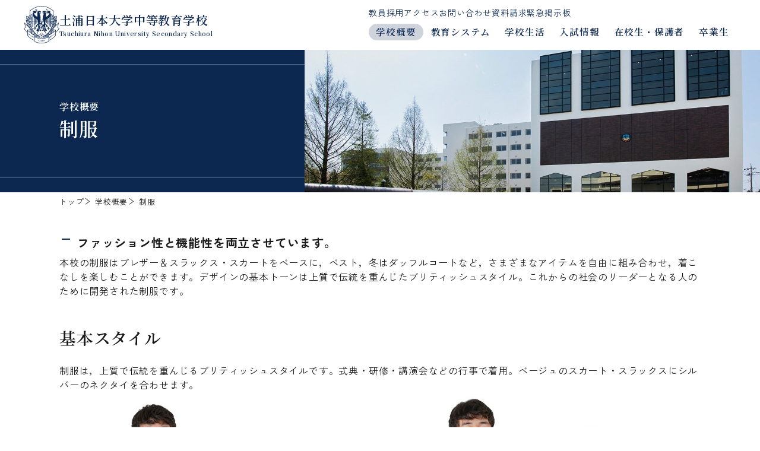

--- FILE ---
content_type: text/html
request_url: https://tng.ac.jp/sec-sch/philosophy/uniform.html
body_size: 168340
content:
<!DOCTYPE html>
<html lang="ja">
<head>

<meta charset="UTF-8" />
	<meta name="viewport" content="width=device-width, initial-scale=1.0">
	<meta name="format-detection" content="telephone=no" />

<!-- Google tag (gtag.js) -->
<script async src="https://www.googletagmanager.com/gtag/js?id=G-YMCPLZKBJS"></script>
<script>
  window.dataLayer = window.dataLayer || [];
  function gtag(){dataLayer.push(arguments);}
  gtag('js', new Date());

  gtag('config', 'G-YMCPLZKBJS');
</script>


<title>制服 | 土浦日本大学中等教育学校</title>

<link rel="preconnect" href="https://fonts.googleapis.com">
<link rel="preconnect" href="https://fonts.gstatic.com" crossorigin>
<link href="https://fonts.googleapis.com/css2?family=Noto+Serif+JP:wght@600&family=Zen+Kaku+Gothic+New:wght@400;700&display=swap" rel="stylesheet">

<link rel="stylesheet" href="/sec-sch/css/style.css">

</head>
<body class="philosophy-page">

<div class="page">

<header class="page-header" id="js-header">
  <div class="logo-main" role="banner">
    <svg xmlns="http://www.w3.org/2000/svg" width="58.275" height="61.443" viewBox="0 0 58.275 61.443">
      <path d="M12.931,48.449a.512.512,0,0,0-.163.422v1.274c0,.317-.167.358-.247.239l-.159-.239c-.162-.206-.35-.068-.416.081-.2.48,0,.8.229.9.04.02.068-.02.022-.042a.484.484,0,0,1-.3-.474.558.558,0,0,1,.1-.358c.056-.059.118-.059.185.024.053.06.179.2.179.2a.276.276,0,0,0,.361,0,.525.525,0,0,0,.189-.412v-1.27a.642.642,0,0,1,.044-.3c.018-.046-.007-.053-.03-.035m17.927,8.558a.3.3,0,0,0-.05.007l.408-.771c.007-.027,0-.052-.027-.03l-.047.038c-.123.114-.2.063-.242.029l-.075-.064-.476.547c-.027.03.007.069.034.036l.07-.078v1a.631.631,0,0,1-.029.254c-.018.029-.009.066.03.035a.4.4,0,0,0,.161-.3v-.365c.03-.05.057-.087.074-.119,0-.007.01-.012.014-.02v.68a.256.256,0,0,1,.255,0,.142.142,0,0,0-.005.021c-.063.206-.155.3-.25.327v.019a.448.448,0,0,1-.264-.095,1.743,1.743,0,0,1,.046-1.831c.037-.043.025-.082-.023-.045a1.4,1.4,0,0,0-.421,1.3c.131.721.665.8.83.673a.8.8,0,0,0,.321-.384c.169-.445-.073-.859-.335-.859m-.153-.22v.322s0,0,0,0c-.02.026-.054.076-.084.127v-.7l.1-.11c.11.143.2.068.358-.031l-.323.608v-.22c0-.041-.045-.041-.045,0m.338,1.031a.4.4,0,0,0-.294.007v-.362a.363.363,0,0,0,.314-.013,1.814,1.814,0,0,1-.021.368m-.294-.434v-.259a.156.156,0,0,1,.1-.058c.126-.012.178.115.21.316a.262.262,0,0,1-.312,0M25.222,56.5c.035.018.047-.015.027-.035a.252.252,0,0,1-.056-.3c.037-.072.107-.076.208-.023s.154.088.25.052a.5.5,0,0,0,.213-.242c.014-.029-.012-.041-.027-.019-.1.146-.244.048-.332,0a.2.2,0,0,0-.289.068c-.177.251-.071.458.006.5m4.079-.015v-.094c0-.041-.045-.041-.045,0v.133l-.365.327c-.018.03.006.058.029.045l.072-.065v1.054c0,.167-.011.231-.03.255s-.008.082.034.047a.387.387,0,0,0,.16-.3V56.688l.1-.087v1.778a.293.293,0,0,1-.294-.095,1.777,1.777,0,0,1,.058-1.8c.035-.041.024-.083-.024-.047a1.424,1.424,0,0,0-.408,1.3c.133.718.644.773.808.655a.876.876,0,0,0,.312-.412,1.529,1.529,0,0,0-.259-1.638Zm.285,1.527a.51.51,0,0,1-.285.354v-.583a.266.266,0,0,1,.339,0,1.726,1.726,0,0,1-.054.225m.063-.3a.386.386,0,0,0-.348,0v-.527a.347.347,0,0,0,.346-.029,1.888,1.888,0,0,1,0,.555M29.3,57.1v-.539l.028-.025a.91.91,0,0,1,.306.549.262.262,0,0,1-.334.014m4.555-.709c-.029-.018-.058-.03-.093-.047a1.158,1.158,0,0,1,.292-.432c.022-.018.019-.063-.023-.038a.889.889,0,0,0-.2.238,1.648,1.648,0,0,0-.112.214c-.2-.077-.45-.126-.543-.28a.252.252,0,0,1,.059-.341c.18-.135.32.074.415.275l.313-.356c.027-.03,0-.046-.024-.023l-.147.136a.389.389,0,0,0-.559-.113.555.555,0,0,0-.166.508c.036.193.184.26.327.328a2.145,2.145,0,0,0,.229.086c-.019.052-.039.1-.056.144l-.347-.141a.37.37,0,0,1-.216-.358c.007-.037-.032-.053-.042-.024a.429.429,0,0,0,.2.593l.327.14c-.034.086-.075.188-.121.3a.406.406,0,0,0-.306.026.863.863,0,0,0-.449.586c-.034.184.019.366.18.322s.34-.34.416-.475a2.291,2.291,0,0,0,.115-.236,1.073,1.073,0,0,1,.283.256,2.1,2.1,0,0,0,.439-.617.562.562,0,0,0-.193-.669m-.834,1.488c-.236.331-.405.216-.37-.024a.616.616,0,0,1,.36-.479.487.487,0,0,1,.27.026,2.746,2.746,0,0,1-.26.477m.716-.433a1.2,1.2,0,0,0-.318-.231c.044-.111.087-.213.121-.3l.169.071c.148.091.078.168.078.2a.029.029,0,0,0,.055.013.293.293,0,0,0-.127-.454l-.092-.037c.011-.035.03-.088.051-.143a.459.459,0,0,1,.261.194c.131.276-.051.51-.2.688M49.047,46.33c.032.021.045-.019.024-.035a.255.255,0,0,1-.052-.3c.033-.071.1-.075.2-.026s.142.094.237.051a.464.464,0,0,0,.2-.236c.014-.034-.008-.041-.026-.016-.09.144-.227.046-.312,0a.172.172,0,0,0-.27.066c-.164.249-.069.459.006.5m.34,1.134c-.014.027.005.066.031.042a.317.317,0,0,0,.15-.263v-.88a.692.692,0,0,1,.06-.3c.021-.045-.005-.05-.027-.035a.487.487,0,0,0-.172.424v.177a.166.166,0,0,0-.154.114.633.633,0,0,0-.03.227c0,.025.026.034.033.012s.044-.127.1-.133a.07.07,0,0,1,.05.017v.471a.227.227,0,0,1-.042.126m-16.8,10.3-.027.028c-.014.019-.032.061-.1-.091v-1.43a.591.591,0,0,1,.055-.063.8.8,0,0,0,.087-.108c.016-.028,0-.057-.029-.033l-.029.027c-.018.019-.035.023-.058,0l-.123-.161-.223.259c-.025.029,0,.066.029.035l.045-.046a1.112,1.112,0,0,0,.075.084v.307a.27.27,0,0,1-.327-.006v-.577c0-.042-.045-.039-.045,0v1.78a.606.606,0,0,0-.1-.068V56.518c0-.158.01-.5-.218-.566a.218.218,0,0,0-.223.126.786.786,0,0,0-.073.293c-.005.043.021.053.036.027.035-.059.041-.21.171-.21.061,0,.137.1.137.254v.4a.175.175,0,0,0-.174.1.331.331,0,0,0-.015.243c.015.023.037.016.04-.009.007-.069.023-.123.095-.123a.084.084,0,0,1,.055.017v.611a.252.252,0,0,1-.049.006.534.534,0,0,0-.288.321.657.657,0,0,0,0,.471.294.294,0,0,0,.308.166c.039,0,.036-.051,0-.043a.288.288,0,0,1-.314-.316s.1-.354.225-.384c.093-.024.172-.006.334.157.2-.227.414-.445.414-.445a.759.759,0,0,0,.067.344c.056.128.064.091.167-.036.049-.057.071-.1.089-.119s0-.061-.023-.035m-.3-.239L32,57.838c-.012-.008-.022-.022-.034-.03v-.556c.035-.1.193-.132.327-.033Zm0-.384a.321.321,0,0,0-.327.012v-.525a.361.361,0,0,0,.327.011Zm-3.785.989-.036.045a.5.5,0,0,0-.125-.093v-.992c0-.04-.046-.04-.046,0v.97a.6.6,0,0,0-.466,0,.683.683,0,0,0-.315.235.708.708,0,0,0-.1.594.279.279,0,0,0,.24.219c.045.008.058-.041.008-.056-.083-.025-.2-.053-.223-.289a.469.469,0,0,1,.523-.552.612.612,0,0,1,.365.2l.212-.259c.016-.025-.012-.053-.035-.028m-3.567-.855a.431.431,0,0,1-.037-.034v-1.19c0-.151-.027-.595-.4-.538-.069.011-.283.087-.384.113a.288.288,0,0,1-.288-.069c-.03-.027-.049-.014-.029.036a.3.3,0,0,0,.348.219c.054-.011.118-.025.181-.041v1.462a.54.54,0,0,0-.243.011.606.606,0,0,0-.346.327.62.62,0,0,0,.161.708.407.407,0,0,0,.4.025c.034-.017.025-.064-.006-.047a.383.383,0,0,1-.41-.056c-.207-.216-.213-.735.145-.8a.467.467,0,0,1,.4.214c.169-.22.295-.323.474-.3.042,0,.058-.02.041-.038m-.209-.011a1.471,1.471,0,0,0-.176.114.505.505,0,0,0-.182-.127v-.389a.237.237,0,0,1,.358-.01Zm0-.5a.307.307,0,0,0-.358.014v-.493a.265.265,0,0,0,.358.006Zm0-.547a.221.221,0,0,1-.358-.011V55.76l.137-.034c.2-.05.221.151.221.281Zm.851,1.412c-.016.03.006.066.033.044a.309.309,0,0,0,.161-.266v-.88a.685.685,0,0,1,.061-.3c.025-.045,0-.051-.029-.034a.486.486,0,0,0-.184.421V56.8a.184.184,0,0,0-.164.117.545.545,0,0,0-.029.221c0,.029.028.034.036.012s.045-.122.1-.131a.079.079,0,0,1,.053.017v.477a.218.218,0,0,1-.042.12m-1.671-1.112a.622.622,0,0,0-.021.234c0,.028.03.037.037.011.024-.076.02-.136.093-.136a.144.144,0,0,1,.042.011v.277a.638.638,0,0,1-.041.237c-.015.025,0,.045.029.029.136-.075.161-.212.171-.375v-.669a.5.5,0,0,1,.036-.214c.018-.046-.007-.053-.032-.035a.411.411,0,0,0-.163.4V56.4a.207.207,0,0,0-.151.119m2.142-.277a.656.656,0,0,1,.044-.3c.027-.045,0-.051-.029-.034a.492.492,0,0,0-.174.42V57.6c0,.316-.177.357-.264.237l-.168-.237a.251.251,0,0,0-.443.077.622.622,0,0,0,.245.9c.041.018.077-.021.025-.041a.493.493,0,0,1-.318-.475.532.532,0,0,1,.107-.355c.063-.063.129-.063.2.017.055.063.189.195.189.195a.288.288,0,0,0,.381,0,.5.5,0,0,0,.2-.408Zm1.3,1.712-.045.04a.49.49,0,0,1-.061-.123l-.378-1.579a.435.435,0,0,1-.014-.14c.009-.032-.02-.049-.041-.02l-.025.042c-.239-.2-.378.12-.41.271-.011.049.023.041.036.022a.357.357,0,0,1,.106-.106.156.156,0,0,1,.2.066l-.066.241c-.114-.068-.2-.057-.263.048a.321.321,0,0,0-.055.236c.012.034.029.026.041,0s.059-.143.136-.119a.114.114,0,0,1,.071.092l-.265.962a.466.466,0,0,0-.255.213.641.641,0,0,0,.008.7.326.326,0,0,0,.445.107c.03-.02.02-.049-.025-.029-.226.094-.412-.047-.471-.3-.055-.228.079-.619.338-.512a.841.841,0,0,1,.177.143l.244-.273c.013-.027-.016-.052-.034-.031l-.068.074a.4.4,0,0,0-.319-.1l.006,0,.1-.361h.515l.136.58c.016.058.058.127.078.1l.175-.2c.015-.017,0-.061-.026-.035m-.821-.668.215-.784.186.784Zm.792-.676c.045-.095.1-.071.206-.022.084.04.116.063.211.022a.422.422,0,0,0,.2-.237c.013-.027-.023-.042-.041-.016-.081.128-.185.063-.286.016-.136-.06-.232-.033-.289.053-.125.2-.084.413.009.462.034.018.072-.015.033-.049a.187.187,0,0,1-.049-.23M30.68,57.9v.344c.008,0,.016-.007.024-.009V57.88a.135.135,0,0,0-.024.016m16.961-10.23-.029.038a.088.088,0,0,1-.116.009l-.071-.063L47.159,48c-.026.025,0,.066.03.034L47.3,47.9a.294.294,0,0,0,.112.083v.371a.293.293,0,0,1-.363-.013l-.033-.1a1.238,1.238,0,0,0-.257-.506c-.216-.231-.413.1-.431.249-.006.051.008.077.033.034a.17.17,0,0,1,.289-.065.524.524,0,0,1,.05.049v.535c-.145.006-.184.059-.214.134a.6.6,0,0,0-.015.231c0,.028.025.034.034.011s.02-.1.074-.118a.186.186,0,0,1,.121.024v.6c-.017.005-.033.012-.05.017a.469.469,0,0,0-.241.214.712.712,0,0,0-.014.72.235.235,0,0,0,.289.086c.03-.011.029-.047-.016-.039-.151.028-.262-.041-.316-.274s.094-.626.338-.519a.4.4,0,0,1,.12.107l.267-.321c.015-.024-.014-.051-.031-.033l-.106.119a.377.377,0,0,0-.2-.084V49a.45.45,0,0,1,.36.01l.131.373a1.527,1.527,0,0,0,.179.357c.029.025.04.018.04-.012V47.99c.043-.006.083-.048.138-.106a.5.5,0,0,0,.094-.19c.009-.025-.009-.052-.039-.029m-.9,1.261v-.854a3.845,3.845,0,0,1,.27.666l.06.179a.85.85,0,0,0-.33.009m.67.413a1.616,1.616,0,0,1-.113-.261l-.212-.635a.449.449,0,0,0,.325-.017Zm1.377-1.151a.757.757,0,0,1-.175.206V46.948a.129.129,0,0,0,.029,0c.121-.053.2-.255.206-.268.011-.035-.014-.042-.027-.015-.092.144-.367-.006-.494-.054a.407.407,0,0,0-.541.2.424.424,0,0,0,.009.538c.032.021.045-.019.024-.035a.326.326,0,0,1-.048-.339c.034-.071.125-.312.456-.156.065.031.131.07.189.094l-.307.389c-.015.024.007.044.026.029l.091-.115v.794a.711.711,0,0,1-.026.253c-.018.03-.01.078.029.044a.391.391,0,0,0,.153-.3v-.983l.073-.1a.278.278,0,0,0,.117.029v1.47a.292.292,0,0,1-.4-.074,1.228,1.228,0,0,1-.017-1.369c.028-.046.011-.074-.02-.046a1.318,1.318,0,0,0-.316,1.039c.137.837.653.733.769.6a1.37,1.37,0,0,0,.236-.366c.007-.02-.007-.062-.034-.02m-3.337,1.95c-.013.029,0,.059.025.037a.4.4,0,0,0,.16-.289v-.747a.548.548,0,0,1,.036-.215c.018-.048-.006-.051-.028-.034a.439.439,0,0,0-.157.4v.1c-.071.008-.117.022-.144.094a.49.49,0,0,0-.023.2c0,.029.027.037.033.013s.037-.087.092-.095a.067.067,0,0,1,.043.007v.379a.3.3,0,0,1-.036.149m.789.144-.044.053a.593.593,0,0,0-.157-.12v-.639l.176-.206c.018-.021,0-.057-.025-.032l-.027.023c-.084-.087-.134-.19-.308-.073a.429.429,0,0,0-.078.06v-.3c0-.213.075-.333.13-.35.093-.024.182.105.2.146a.025.025,0,0,0,.043,0l.154-.205c.019-.02,0-.044-.025-.02l-.033.027c-.056-.091-.168-.218-.329-.1a.629.629,0,0,0-.18.5v1.11a.372.372,0,0,0-.141.044.541.541,0,0,0-.246.242.791.791,0,0,0-.021.743.322.322,0,0,0,.448.094c.03-.019.027-.062-.017-.042-.237.11-.419.015-.48-.294-.04-.219.094-.657.422-.6a.73.73,0,0,1,.364.224l.206-.252c.014-.023-.014-.053-.033-.033m-.245-.085a.516.516,0,0,0-.217-.042v-.722c.037-.066.142-.089.217.11ZM58.164,37.085l-2.052-1.863c-.217-.223-.326-.308-.335-.629a1.635,1.635,0,0,1,.073-.445l0-.014L57.325,28a.342.342,0,0,0-.589-.306c-.822.928-2.683,2.853-4.4,4.6l-.742.75a5.588,5.588,0,0,0,.324-.583c.4-.82.652-1.669,1.1-2.437l.384-.655-.758-.035c-.089,0-.179-.006-.269-.006a7.284,7.284,0,0,0-1.169.105,9.027,9.027,0,0,0,1.231-.783,4.111,4.111,0,0,0,1.5-2.526c.192-.891.237-1.776.495-2.63l.218-.728-.746.147a8.377,8.377,0,0,0-2.837,1.222l-.057-.105c.146-.084.287-.173.424-.265a8.589,8.589,0,0,0,1.577-1.4,4.189,4.189,0,0,0,.98-2.92c0-.632-.063-1.249-.063-1.865,0-.221.008-.442.028-.664l.071-.757-.7.291a8.369,8.369,0,0,0-2.525,1.743,14.711,14.711,0,0,0-2-2.489c0-.163,0-.326,0-.488,0-2.66-.122-5.224-.312-7.592l-.013-.163-.134-.092C43.224,3.856,37.489.209,29.233,0h-.017C20.954.209,15.221,3.856,10.1,7.366l-.135.092-.013.163C9.763,10,9.64,12.567,9.64,15.235c0,.028,0,.057,0,.086-.361.338-.711.688-1.031,1.046a13.934,13.934,0,0,0-1.378,1.825l0,0a8.493,8.493,0,0,0-2.531-1.749L4,16.157l.07.756c.02.221.028.442.028.663,0,.614-.063,1.231-.063,1.863A4.188,4.188,0,0,0,5.02,22.36a8.571,8.571,0,0,0,1.578,1.4c.136.092.278.18.422.264.03-.054.059-.107.091-.162-.053.092-.1.181-.148.269L7,24.156a8.549,8.549,0,0,0-2.869-1.244l-.746-.147.218.728c.258.853.3,1.739.495,2.63a4.108,4.108,0,0,0,1.5,2.525,8.979,8.979,0,0,0,1.241.79,7.443,7.443,0,0,0-1.19-.11q-.127,0-.257.006l-.757.036.383.653c.453.767.706,1.617,1.1,2.437l.016.031C4.364,30.7,2.4,28.662,1.54,27.7A.342.342,0,0,0,.952,28l1.473,6.131,0,.014a1.651,1.651,0,0,1,.073.444c-.009.319-.119.405-.346.638L.112,37.085a.342.342,0,0,0-.023.484l5.825,6.4V48.63a.341.341,0,0,0,.08.22,31.033,31.033,0,0,0,6.32,5.565,19.632,19.632,0,0,0,4.79,2.39v1.148a.345.345,0,0,0,.1.242,11.062,11.062,0,0,0,4.408,2.2,26.7,26.7,0,0,0,7.519,1.046h.011A26.71,26.71,0,0,0,36.665,60.4a11.081,11.081,0,0,0,4.409-2.2.342.342,0,0,0,.1-.242V56.8a19.635,19.635,0,0,0,4.788-2.39,31.041,31.041,0,0,0,6.32-5.565.342.342,0,0,0,.08-.22V43.971l5.825-6.4a.343.343,0,0,0-.024-.484M52.142,30.25c.035-.034.066-.061.094-.085-.348.7-.583,1.4-.886,2.018a3.483,3.483,0,0,1-1.756,1.8c-.047.021-.1.044-.156.066a.238.238,0,0,0-.053-.252c-.227-.224-.554-.432-.857-.7q.372-.176.71-.364a1.787,1.787,0,0,0,.547.347,1.27,1.27,0,0,1,.417.213.239.239,0,0,0,.339-.338,1.626,1.626,0,0,0-.571-.316,1.47,1.47,0,0,1-.293-.16c.265-.162.5-.325.717-.485a.963.963,0,0,0,.317.2,1.572,1.572,0,0,1,.29.089.239.239,0,1,0,.233-.418,1.513,1.513,0,0,0-.364-.123.387.387,0,0,1-.1-.053,3.752,3.752,0,0,0,.327-.324c.139-.161.416-.472.679-.75.131-.139.259-.27.362-.368m-1.8,4.044L50,34.632l-.253.249c-.127-.048-.256-.089-.387-.126.183-.066.353-.133.494-.2a4.025,4.025,0,0,0,.486-.264m-2.508,1.6c.044-.055.086-.106.121-.152a.609.609,0,0,0,.128-.232.239.239,0,0,0-.463-.121c-.02.031-.127.163-.247.315a4.089,4.089,0,0,0-.236.34c-.28.054-.564.1-.841.132l.085-.141a2.86,2.86,0,0,0,.356-.795.239.239,0,0,0-.469-.1,2.483,2.483,0,0,1-.3.649c-.09.153-.18.3-.256.427-.043,0-.087,0-.129,0-.068,0-.13-.005-.195-.008q.274-.686.522-1.387a3.477,3.477,0,0,0,.8.121c.881.156,1.776.206,2.534.422L49,35.6c-.292.076-.706.187-1.167.3m.5,3.5a1.777,1.777,0,0,0,1.31.554c.249,0,1.829-.023,1.966-.023h.051c-.038.175-.134.255-.293.439a19.468,19.468,0,0,1-1.937,1.661c-.337.265-.707.55-1.1.845Zm-2.67,4.452a3.785,3.785,0,0,0-.924.09,1.258,1.258,0,0,0,.325-.537.239.239,0,1,0-.461-.129h0a.873.873,0,0,1-.263.391,1.968,1.968,0,0,0-.39.439,7.9,7.9,0,0,1-.789.052,5.756,5.756,0,0,0,.523-1.094.239.239,0,0,0-.461-.128h0a7.386,7.386,0,0,1-.608,1.217c-.359-.009-.729-.032-1.1-.07.085-.116.183-.25.281-.386a3.493,3.493,0,0,0,.524-.914.239.239,0,0,0-.168-.294.229.229,0,0,0-.128,0c.047-.067.1-.133.143-.2a7.319,7.319,0,0,1,4.15,1.588c-.134-.015-.371-.029-.649-.029m.143.48c-.347.212-.671.428-.991.628A.247.247,0,0,0,44.8,44.9a1.666,1.666,0,0,0-.255-.3.44.44,0,0,1-.063-.105c.123-.027.243-.055.353-.091a3.226,3.226,0,0,1,.83-.079H45.8m-8.088,4.531-.057,0a.239.239,0,0,0,.109-.249,2.434,2.434,0,0,0-.41-.759,3.616,3.616,0,0,1-.208-.326c.078-.059.154-.12.232-.18.2.033.415.062.654.082a2.241,2.241,0,0,0,.327.533,1.645,1.645,0,0,1,.33.477.24.24,0,0,0,.235.193.229.229,0,0,0,.047,0,.24.24,0,0,0,.188-.282,1.807,1.807,0,0,0-.426-.682,2.548,2.548,0,0,1-.149-.207l.137,0c.192,0,.387-.01.584-.026a.786.786,0,0,0,.149.273c.119.127.152.131.187.2a.239.239,0,1,0,.426-.218,1.137,1.137,0,0,0-.251-.3l-.015-.02c.144-.025.286-.054.425-.092a4.266,4.266,0,0,1,.843-.059c.15,0,.3,0,.442.009-1.3.771-2.247,1.64-3.8,1.634m1.31,1.28a10.942,10.942,0,0,0,1.086.14,1.907,1.907,0,0,1,.352.073.786.786,0,0,1-.156.2,4.823,4.823,0,0,1-.4.332,2.367,2.367,0,0,1-.346.188c-.195.094-.454.207-.764.331V50.1a2.2,2.2,0,0,1,.223.043M16.533,47.192c.174-.009.386-.016.593-.015a4.077,4.077,0,0,1,.843.061,4.511,4.511,0,0,0,.509.1.363.363,0,0,1-.066.118,1.1,1.1,0,0,0-.242.284.171.171,0,0,0,.074.231.171.171,0,0,0,.23-.074c.043-.087.089-.1.2-.215a.773.773,0,0,0,.151-.3c.211.019.422.03.629.03.09,0,.178,0,.266,0a2.165,2.165,0,0,1-.219.322,1.731,1.731,0,0,0-.41.654.17.17,0,0,0,.136.2.163.163,0,0,0,.033,0,.171.171,0,0,0,.167-.138,1.6,1.6,0,0,1,.342-.505,2.09,2.09,0,0,0,.335-.557,7.916,7.916,0,0,0,.871-.117l.054.042c.049.038.1.078.146.115a2.824,2.824,0,0,1-.291.489,2.4,2.4,0,0,0-.4.731.167.167,0,0,0,.016.108c-.09.005-.18.01-.266.01-1.511.006-2.445-.819-3.7-1.575m2.944,2.9v1.31c-.311-.125-.572-.239-.766-.332a2.335,2.335,0,0,1-.344-.187,4.541,4.541,0,0,1-.4-.333.789.789,0,0,1-.155-.2,2.724,2.724,0,0,1,.545-.1,6.6,6.6,0,0,0,.892-.117,1.879,1.879,0,0,1,.225-.042m-4.712-4.334a3.041,3.041,0,0,0,.813-1.177c.419-.011.851-.042,1.288-.09a3.9,3.9,0,0,1-.353.687,5.12,5.12,0,0,0-.42.746c-.059,0-.119.007-.176.007a3.78,3.78,0,0,1-1.152-.173m.7.778c-.023.021-.048.04-.071.062l-.054.051-.259-.167c.124.024.252.041.384.054m-2.028-1.417c-.423-.259-.848-.55-1.32-.828.114-.006.254-.011.4-.011a3.143,3.143,0,0,1,.848.085,3.7,3.7,0,0,0,.424.106.581.581,0,0,1-.1.2,1.716,1.716,0,0,0-.25.291.166.166,0,0,0,0,.159m-2.32-1.38-.489-.36V41.627c.217.139.435.277.661.409a5.762,5.762,0,0,0,1.386.6,6.8,6.8,0,0,0-1.557,1.105m.6.3a.167.167,0,0,0-.008.016l-.007,0,.014-.012m-.383-9a3.543,3.543,0,0,0,.882-.142c.111-.014.222-.021.336-.029q.254.715.536,1.415a3.276,3.276,0,0,1-.485.036c-.056,0-.115,0-.173,0a5.311,5.311,0,0,1-.584-1.133.171.171,0,1,0-.334.072h0a3.9,3.9,0,0,0,.506,1.033c-.331-.033-.676-.088-1.014-.154a4.172,4.172,0,0,0-.275-.394c-.071-.09-.134-.164-.177-.22-.021-.027-.038-.051-.047-.065l-.007-.012a.171.171,0,0,0-.332.082h0a1.529,1.529,0,0,0,.294.427l.061.081c-.394-.089-.758-.182-1.055-.26-.065-.057-.175-.159-.319-.3a20.372,20.372,0,0,1,2.188-.435m-1.192-.435h0m.293-.054a2.189,2.189,0,0,1,.44-.211,1.791,1.791,0,0,0,.719-.5l.029-.036c.2.058.4.113.6.161l.015,0c.032.1.064.19.1.286-.069.006-.139.011-.216.021l-.038,0-.035.011a2.915,2.915,0,0,1-.749.121h-.035l-.033.006c-.267.05-.536.094-.805.138h0l.019,0-.012,0m-.146-2.517a1.63,1.63,0,0,1,.045-.424A.171.171,0,1,0,10,31.522h0a1.97,1.97,0,0,0-.058.515c0,.3.036.6.041.8-.322-.148-.626-.3-.909-.464.017-.285.038-.6.058-.865.021-.295.048-.553.056-.574a.167.167,0,0,0-.009-.106,13.28,13.28,0,0,1,2.077,1.154.168.168,0,0,0-.1.109h0a.868.868,0,0,0-.029.241,8.116,8.116,0,0,0,.135,1.011c-.319-.107-.632-.226-.934-.355v-.018c0-.027,0-.056,0-.087,0-.234-.043-.549-.042-.842M6.967,28.792a.166.166,0,0,0,.062-.016.353.353,0,0,1,.172-.031c.167,0,.414.052.683.053a1.2,1.2,0,0,0,.593-.144l.157.111a5.169,5.169,0,0,0-.276.637c0-.007,0-.013.006-.02a6.7,6.7,0,0,1-1.4-.59m1.6,1.105a3.8,3.8,0,0,1,.217-.65c.2.208.579.709.864,1.093-.35-.163-.713-.311-1.082-.443h0m.513-1.233a8.072,8.072,0,0,1,.494-.753,5.2,5.2,0,0,1,.5.835c.188.365.351.713.459.883-.161.21-.334.42-.519.626a14.723,14.723,0,0,0-1.03-1.295.167.167,0,0,0,.1-.3m0-2.832q-.219-.215-.455-.427l.035-.028a1.6,1.6,0,0,0,.659.131c.1,0,.193-.005.273,0a.935.935,0,0,1,.164.012,5.109,5.109,0,0,1-.709.283l.032.033m-.987-1.883h0a1.618,1.618,0,0,1,.186.565,5.178,5.178,0,0,0,.149.613l-.067.049c-.277-.236-.567-.466-.869-.683a9.022,9.022,0,0,1,.762-1.2.169.169,0,0,0,.07.016.17.17,0,0,0,.131-.279c.174-.221.361-.444.562-.664a10.271,10.271,0,0,1,3.758-2.744,9.711,9.711,0,0,0-1.092,1.519c-.02.057-.046.118-.073.182a1.332,1.332,0,0,0-.239-.6.171.171,0,1,0-.273.206h0c.212.267.15.55.262.887a9.716,9.716,0,0,1-.659,1,4.392,4.392,0,0,0-.626-1.165.171.171,0,0,0-.274.205,4.073,4.073,0,0,1,.647,1.287c-.2.252-.424.506-.661.757-.028-.116-.056-.26-.089-.411a2.014,2.014,0,0,0-.293-.76.171.171,0,1,0-.273.205,1.733,1.733,0,0,1,.232.628,5,5,0,0,0,.151.616c-.253.251-.52.495-.8.723-.037-.136-.069-.3-.1-.457a1.845,1.845,0,0,0-.247-.7.171.171,0,1,0-.273.205m3.792-7.989h0c.318,0,.589-.095.761-.091a.428.428,0,0,1,.044,0,7.618,7.618,0,0,1-.2,1.284,1.912,1.912,0,0,0-.288-.019c-.24,0-.522.022-.793.022a2.9,2.9,0,0,1-.428-.028,8.513,8.513,0,0,0,.637-1.2,1.288,1.288,0,0,0,.261.026m-.134-.353a7.618,7.618,0,0,1,1.116-1.641c-.081.53-.112,1.056-.148,1.566-.024,0-.047-.005-.07-.005-.263,0-.513.094-.761.091a1.031,1.031,0,0,1-.137-.011M11.409,17.5c.288,0,.574-.022.793-.022a1.707,1.707,0,0,1,.188.008,3.228,3.228,0,0,1-.748,1.21.169.169,0,0,0-.1-.189,1.039,1.039,0,0,0-.381-.054c-.285,0-.64.043-.969.042-.073,0-.144,0-.213-.008a11.928,11.928,0,0,0,.8-1.049,2.805,2.805,0,0,0,.63.061m-1.216,1.338c.355,0,.717-.043.969-.042a.749.749,0,0,1,.25.028.166.166,0,0,0,.1.006,7.609,7.609,0,0,1-1.113.844.169.169,0,0,0-.1-.12,1.214,1.214,0,0,0-.442-.062c-.123,0-.249.006-.377.006a2.086,2.086,0,0,1-.431-.04c.232-.214.453-.435.66-.661a2.694,2.694,0,0,0,.485.041m-.715,1c.138,0,.265-.006.377-.006a1.281,1.281,0,0,1,.246.019,5.663,5.663,0,0,1-1.082.484c.067.1.13.2.193.3a5.412,5.412,0,0,0,.593-.243c.007.1.015.206.022.31q-.19.162-.373.33h0a13.712,13.712,0,0,0-.81-1.221l.1-.086a2.054,2.054,0,0,0,.732.116m-.634,1.389c.05.083.1.167.146.248h0q-.23.232-.445.468c-.049.055-.094.109-.141.164l.065-.157a2.772,2.772,0,0,1,.356-.695.157.157,0,0,0,.019-.028m4.627,4.779h.834v8.942l1.229-1.159V26.008h.953V32.9l1.232-1.149V26.008h1.006V30.8l1.229-1.156V26.008h1.012V28.7l1.228-1.153V26.008h1.114c.04.321.077.646.108.975.066.626.107,1.263.142,1.886a2.642,2.642,0,0,0-1.588.771c-.849.913-.391,1.281-.826,1.489a6,6,0,0,0-1.528,1.156l.492.585a6.208,6.208,0,0,0-1.449,2.149c-.58-.414-.583-1.118-.979-1.449s-1.127-.286-1.05.4c.235-.271.706-.292.779.036.069.309-.254,1.142.688,1.577-2.137.379-2.443,1.32-2.334,1.736a.617.617,0,0,0,.8.489c-.363-.2-.422-.879-.2-.906s.27.322.58.237a2.161,2.161,0,0,0,1.016-.928c-.067.608-.269,2.836.011,3.072s.947.283,1.053-.081c-.327.072-.734-.009-.734-.433s.643-.039.679-.652a9.781,9.781,0,0,1-.235-1.993c.471.292.443,1.073.706,1.285s.858,0,.834.345-.145.364-.326.449c.4.165.67-.167.723-.576s-1-2.029-1.862-2.043a6.03,6.03,0,0,0,2.039-1.836l.583.695a4.325,4.325,0,0,0,.915-2.323c.025-.708,1.1-1.506,1.27-1.733.037,1.562,0,2.9-.047,3.62-.061.979-.978,5.4-3.331,5.755.8,1.159,1.921,1.749,2.535,1.525a.884.884,0,0,0,.273-.168l-1.726,4.431a.372.372,0,0,0-.025.132.449.449,0,0,0,.141.309l.051.053h.074a.41.41,0,0,0,.394-.238l2.2-5.136c.064,1.007.237,2.412.646,2.412.555,0,.625-2.389.6-3.063-.008-.238-.061-1.021-.132-1.952l.293-.684a14.546,14.546,0,0,0,.541,2.885,1.283,1.283,0,0,0,1.882.765,2.4,2.4,0,0,0,1.152-1.284c-1.7-.167-2.471-1.34-2.907-3.927l1.821-4.252a1.149,1.149,0,0,0,.081.124c.277.355,1.156.409,1.23-.051a.57.57,0,0,1-.824-.312c-.035-.243.364-.38.485-.7.079-.218-.086-.523-.207-.85l.224-.523.007.01,1.552,3.647c-.606.714-.776,1.477-1,1.612-.572-.509-.283-1.254-.991-1.531-.391-.148-1.084.269-.874.692a.615.615,0,0,1,.805-.083c.187.2-.217.575.007.986.18.326.4.313.538.417-.908-.212-2.2,1.228-2.071,1.506s.309.621.759.511c-.2-.18-.543-.484-.3-.649s.473.053.688.047c.262-.007.811-.721.922-.842-.073.853-.353,2.644.212,2.944.281.15.659-.181.723-.367-.241.137-.462.154-.62-.129-.1-.178-.062-.3.082-.322.029.2.491-.144.507-.356s-.409-1.514-.21-1.89c.485.254.318,1.143.63,1.323.258.146.618-.053.722.12.131.224-.027.4-.362.447A.487.487,0,0,0,31.543,37c.013-.891-1.258-1.493-1.564-2.016A4.582,4.582,0,0,0,31.1,34.1l.641,1.507.535,1.259c-.467,1.861-1.242,2.739-2.691,2.881a2.383,2.383,0,0,0,1.15,1.284,1.284,1.284,0,0,0,1.884-.765,8.544,8.544,0,0,0,.378-1.7l.358.842c-.019.29-.032.507-.036.614-.023.675.047,3.063.6,3.063.247,0,.407-.515.509-1.143l.419.987,1.275,3,0,.009,0,.009a1.581,1.581,0,0,0,.149.238.4.4,0,0,0,.3.151h.04l.057,0,.045-.037a.4.4,0,0,0,.15-.317,1.314,1.314,0,0,0-.059-.312l0-.011,0-.01c0-.005-.814-2.07-2.038-5.183l-.178-.453c.02-.713-.2-3.851-.278-5.334a1.835,1.835,0,0,0,.3-.072c-.008.594.515,4.217.462,4.832s.251,1.623.866,1.849,1.739-.366,2.535-1.525c-2.35-.359-3.271-4.776-3.331-5.755-.045-.722-.081-2.058-.047-3.62.163.226,1.244,1.024,1.268,1.733a4.325,4.325,0,0,0,.914,2.323l.589-.695a5.959,5.959,0,0,0,2.039,1.836c-.87.015-1.916,1.638-1.866,2.043s.326.741.723.576c-.182-.086-.3-.107-.326-.449s.569-.131.832-.345.237-.993.707-1.285a9.713,9.713,0,0,1-.233,1.993c.035.614.682.235.682.652s-.412.505-.737.433c.107.364.76.326,1.052.081s.079-2.464.013-3.072a2.134,2.134,0,0,0,1.017.928c.309.085.356-.265.579-.237s.163.708-.2.906a.617.617,0,0,0,.794-.489c.108-.417-.2-1.358-2.336-1.736.943-.435.621-1.268.69-1.577.072-.328.543-.307.778-.036.08-.685-.655-.729-1.049-.4s-.4,1.035-.976,1.449A6.27,6.27,0,0,0,38.6,32.871l.491-.585a5.947,5.947,0,0,0-1.526-1.156c-.433-.208.022-.576-.829-1.489a2.633,2.633,0,0,0-1.584-.771c.032-.623.078-1.26.138-1.886.032-.329.069-.654.11-.975h1.113v1.538L37.751,28.7V26.008h1.006v3.638L39.989,30.8V26.008h1.006v5.743L42.224,32.9V26.008h.953v7.783l1.23,1.159V26.008h.161c-.021.314-.05.67-.05,1.059a4.658,4.658,0,0,0,.629,2.482.235.235,0,0,0,.182.271c.016.023.029.045.045.068a5.683,5.683,0,0,0,.716.756.241.241,0,0,0,0,.047.236.236,0,0,0,.25.174l.033.028q-.319,1.265-.708,2.5c-.115.353-.232.705-.356,1.056l-.031.087a33.413,33.413,0,0,1-1.317,3.186l-.231.485.016,0c-.076.155-.149.311-.227.464-.043.085-.086.171-.131.256-.17.325-.347.645-.529.962-.049.085-.1.171-.146.256-.186.317-.38.629-.578.936q-.584.907-1.238,1.756A25.445,25.445,0,0,1,39.1,44.863l-.046.047-.159.156a20.648,20.648,0,0,1-3.671,2.917l-.773.472.007,0c-.412.228-.838.441-1.275.643A2.88,2.88,0,0,0,33.614,48l.006-.108-.095-.051-.411-.222.25-.526L33.295,47a3.574,3.574,0,0,0-2.091-.9c-.035,0-.069,0-.1.006A2.636,2.636,0,0,0,30.52,45.1a3.016,3.016,0,0,0-.954-.8l-.1-.04-.079.076-.339.322-.421-.4-.1.039a3.018,3.018,0,0,0-.956.8,2.619,2.619,0,0,0-.578,1.006c-.036,0-.072-.007-.109-.007a3.573,3.573,0,0,0-2.089.9l-.069.084.046.1.2.427-.51.272.006.11a2.3,2.3,0,0,0,.261.775c-.463-.233-.915-.477-1.344-.742l-.224-.139-.027.015-.17-.106a20.791,20.791,0,0,1-3.572-2.891l-.177-.175h0a23.644,23.644,0,0,1-2.345-2.811l-.14-.2h0c-.079-.115-.157-.23-.234-.347-.028-.042-.057-.084-.084-.126q-.378-.578-.727-1.179l-.025-.041q-.35-.6-.673-1.23l-.043-.086q-.305-.6-.586-1.208l-.056-.126q-.271-.6-.521-1.212c-.019-.047-.038-.095-.056-.142q-.246-.613-.472-1.24l-.046-.129,0,0-.088-.25c-.121-.347-.241-.694-.352-1.046l-.027-.087q-.216-.689-.411-1.389h0c-.108-.39-.207-.784-.305-1.179a.169.169,0,0,0-.012-.112,5.5,5.5,0,0,0,.655-.7c.026-.035.047-.071.072-.107l.021,0a.171.171,0,0,0,.206-.126.167.167,0,0,0-.045-.156,4.684,4.684,0,0,0,.6-2.436c0-.389-.028-.745-.049-1.058m2.063-.183V17.155c.122.177.251.355.389.523.183.177.371.347.565.522v7.626Zm2.185,0V19.2c.322.248.659.491,1.006.739v5.889Zm2.235,0V20.8c.33.227.667.465,1.012.7v4.322Zm.668-17.6a.819.819,0,0,0,.116.219.562.562,0,0,0,.453.241l.051,0,.052,0,.041-.033a.539.539,0,0,0,.2-.431.786.786,0,0,0-.082-.341L20.236,5.348l.955.363a17.222,17.222,0,0,0,.422,1.912c.209.806.426,1.59.441,1.7a2.188,2.188,0,0,1,.027.31.619.619,0,0,1-.187.5l-.038,0c-.27.008-.5-.266-.645-.468-.068-.09-.464-.8-.88-1.523a17.5,17.5,0,0,0-1.04-1.663l.429-.926Zm-.25-1.808.777,1.611a.331.331,0,0,1,.023.057.438.438,0,0,1,.023.13.2.2,0,0,1-.038.126.235.235,0,0,1-.145-.1.509.509,0,0,1-.051-.087c-.011-.024-.013-.034-.014-.034Zm1.789,4.265a.65.65,0,0,1,.243-.05c.157,0,.245.063.267.125l.159-.063-.158.065a.155.155,0,0,1,.012.06.458.458,0,0,1-.319.354.629.629,0,0,1-.241.051c-.156,0-.248-.065-.27-.127a.149.149,0,0,1-.011-.058.458.458,0,0,1,.319-.355M22.416,9.5c.386.224.785.38.9.655a1.635,1.635,0,0,1,.054.727,1.008,1.008,0,0,0-.479.425c-.031,0-.061-.008-.092-.008a.673.673,0,0,0,.229-.479.505.505,0,0,0-.037-.189h0a.6.6,0,0,0-.584-.339.966.966,0,0,0-.209.026,1,1,0,0,0,.228-.68c0-.049,0-.093-.007-.138m.106,2.175a.969.969,0,0,1,.15-.029,1.823,1.823,0,0,0-.2.465c-.036.215-.067.467-.093.743-.073-.162-.116-.256-.144-.3a.6.6,0,0,1-.1-.322.649.649,0,0,1,.389-.553M22.8,22.84c.161.855.345,1.888.488,2.986H22.194V22.392c.2.145.4.294.6.448m1.339,16.407c-.011.254-.018.469-.019.625l-2.484,5.8,0,0v0ZM24.1,34.6a1.682,1.682,0,0,0,.305.072c-.049.868-.144,2.3-.211,3.486l-.549,1.41c0-.047,0-.092-.005-.136-.057-.615.47-4.238.461-4.832m1.252.584-.266.683c-.039-.439-.077-.845-.111-1.175a1.378,1.378,0,0,0,.364-.075c-.005.128,0,.324.013.567m.058.792c.02.226.043.466.069.713l-.272.636c-.018-.228-.037-.458-.056-.685Zm3.3-9.42c-.136-.112-.3-.179-.3-.471,0-.1.1-.176.261-.224l.154.394ZM28.774,29l-.066.155a.689.689,0,0,1,.044-.169c.008,0,.015.01.022.014m-.817-3.563c-.041.019-.065.1-.078.23l-.959-2.249c.1-.432.2-.876.278-1.324.415,1.061.847,2.166,1.288,3.293a1.4,1.4,0,0,0-.529.05m-.077,5.652-1.752,4.091c-.035-.252-.067-.517-.1-.793l2.15-5.519c.046.574-.41,1.458-.3,2.221m-.3-5.262h-1.3c.159-.561.336-1.188.5-1.856l.791,1.856m.078.183.254.6a9.706,9.706,0,0,0,.231,1.425l-.06.154a7.319,7.319,0,0,0-1.308-.277,6.744,6.744,0,0,1,.049-.9,2.652,2.652,0,0,1-.9.147c.081-.327.19-.715.312-1.145Zm-.42,3.966a1.672,1.672,0,0,1-.386-1,3.306,3.306,0,0,0,.94-.046l-1.835,4.71c-.116-1.208-.221-2.6-.232-3.952a2.264,2.264,0,0,0,1.512.284m4.994,4.018c.354-.329.416-.91.615-1.287-.04.453-.081.89-.118,1.3-.034.341-.072.66-.112.967l-.385-.981m.287,1.666q-.053.332-.113.635l-1.044-2.456c.117-.121.221-.232.313-.33l.844,2.151m-.763-4.526a3.733,3.733,0,0,1-.5.371l-.21-.536a1.578,1.578,0,0,0-.407-1.039l-.616-1.571a1.509,1.509,0,0,0,.425-.165c.2-.136.239-.51.58-.51s.266.533.217.846c.483-.194.364-.867.267-1.255-.059-.238-.915-.172-1.679.137l.6-1.4h2.057a12.7,12.7,0,0,1,.456,1.916c.032.438.047.9.052,1.358-.663.5-.9,1.5-1.24,1.849m-1.573-.794c.141-.07.267.028.312.265.066.362.026.591-.236.642l-.281-.66c.149-.03.271-.127.2-.247m-.847-1.775.043-.1a2.441,2.441,0,0,0,.3-.033l.311.793c-.229-.226-.46-.446-.657-.659m1.485,2.77.138.352a2.856,2.856,0,0,1-.423.211l-.254-.6a.745.745,0,0,0,.539.034m.191,1.167c-.056.046-.108.094-.159.143l-.238-.56c.109.107.247.249.4.418m-.5-6.674,1.2-2.8c.226,1.016.5,1.98.728,2.8Zm-1.15,1.817a1.9,1.9,0,0,0-.507.426,6.275,6.275,0,0,0,.049-1.041L31.321,20.8c.061.547.151,1.1.259,1.641Zm4.019,6.979a1.4,1.4,0,0,0,.363.075c-.068.663-.151,1.63-.226,2.563l-.266-.678a17.745,17.745,0,0,0,.128-1.96m.077,3.418c-.016.214-.032.419-.046.613l-.317-.745c.027-.2.052-.4.076-.6l.287.73m1.063,3.225c.014-.144.027-.287.037-.425,1.12,2.85,1.875,4.771,1.935,4.922.021.081.038.147.044.189a1.868,1.868,0,0,1-.1-.162c-.054-.128-.8-1.884-1.92-4.524m.824-30.842a.927.927,0,0,1,.061-.268.49.49,0,0,1,.07-.115l.053.02.051-.126a5.512,5.512,0,0,1,.736-.44l-.418-.338.957-2.343a.474.474,0,0,1,.453-.218.759.759,0,0,1,.284.054.678.678,0,0,1,.43.54A.244.244,0,0,1,38,7.28L36.67,10.527l.152.067a2.09,2.09,0,0,1,1.414,1.748,1.537,1.537,0,0,1-.06.414c-.024-.576-.29-1.31-1.5-1.786l-.156-.063-.391.913c-.179-.371-.532-.9-.787-.938,0-.142-.014-.255-.014-.369l.031-.08Zm2.023-4.761a.634.634,0,0,1,.047-.238.625.625,0,0,1,.581-.388.628.628,0,0,1,.577.865h0a.625.625,0,0,1-1.2-.239m-.843,16.731v3.434h-1.09c.144-1.1.327-2.131.489-2.986q.3-.23.6-.448m1.233,3.434V21.5c.342-.235.677-.474,1.006-.7v5.022Zm2.238,0V19.937c.347-.248.683-.491,1.006-.739v6.628Zm2.235,0V18.2c.193-.175.387-.345.563-.522a6.352,6.352,0,0,0,.39-.523v8.671Zm2.183,0V24.9a.313.313,0,0,1,.129.172,1.348,1.348,0,0,1,.055.443c0,.1,0,.2-.011.312Zm.489-.732a3.065,3.065,0,0,1,.287.367,2.779,2.779,0,0,1,.422.861c.018.112.044.232.074.356a.542.542,0,0,1-.24-.092.876.876,0,0,0-.438-.17.233.233,0,0,0-.119.032c.021-.342.049-.66.05-.934a2.051,2.051,0,0,0-.036-.42m2.242-4.435a11.762,11.762,0,0,1,1.03.844.235.235,0,0,0-.113.079,4.44,4.44,0,0,0-.59,1.059,9.4,9.4,0,0,1-.562-.859,2.914,2.914,0,0,0,.078-.418.871.871,0,0,1,.16-.418.236.236,0,0,0,0-.287m-.019-5.617c.3.232.59.485.872.749a.237.237,0,0,0-.271.071,2.855,2.855,0,0,0-.419.917,7.964,7.964,0,0,1-.521-.983l.016-.031a1.628,1.628,0,0,0,.113-.281.975.975,0,0,1,.166-.243.234.234,0,0,0,.043-.2m-.417-.1h0a2.247,2.247,0,0,0-.174.241,6.981,6.981,0,0,0-.554-.853l-.077-.1a8.6,8.6,0,0,1,.975.626.236.236,0,0,0-.17.088m-.543.575c-.014,0-.028,0-.042,0-.232,0-.477-.086-.758-.091l-.039,0c-.03-.43-.06-.87-.119-1.315.112.135.254.312.389.5a5.676,5.676,0,0,1,.57.9m-.8.391c.153-.005.427.087.758.091h0a1.4,1.4,0,0,0,.221-.019,8.577,8.577,0,0,0,.564,1.068,3.023,3.023,0,0,1-.32.014c-.268,0-.549-.022-.792-.022a2.159,2.159,0,0,0-.267.015,7.847,7.847,0,0,1-.17-1.146h0m.434,1.61c.214,0,.5.022.792.022a3.058,3.058,0,0,0,.6-.054c.2.3.433.606.687.911H47.8c-.322,0-.675-.041-.965-.042a1.084,1.084,0,0,0-.41.06.235.235,0,0,0-.138.17,3.219,3.219,0,0,1-.627-1.064c.039,0,.082,0,.13,0m.818,1.34a.727.727,0,0,1,.226-.023c.244,0,.606.042.965.042a2.874,2.874,0,0,0,.464-.035q.256.277.537.543a2.452,2.452,0,0,1-.284.015c-.123,0-.248-.006-.371-.006a1.257,1.257,0,0,0-.472.07.235.235,0,0,0-.135.147,7.611,7.611,0,0,1-.973-.745.228.228,0,0,0,.043-.008m1.537,1.015c.107,0,.234.006.371.006a2.161,2.161,0,0,0,.72-.107l.11.093c-.115.157-.224.314-.33.47a5.58,5.58,0,0,1-1.033-.455,1.485,1.485,0,0,1,.162-.007m1.367,8.995a.221.221,0,0,0-.019-.013c.072-.05.142-.1.212-.149a1.293,1.293,0,0,0,.586.132H50.3c.278,0,.528-.055.683-.053a.474.474,0,0,1,.083.006,6.683,6.683,0,0,1-1.4.586q-.046-.132-.1-.265a.238.238,0,0,0-.048-.245m.226-1.253a3.958,3.958,0,0,0-.335-.884.239.239,0,1,0-.409.249h0a3.627,3.627,0,0,1,.284.766c.059.208.11.406.154.567-.067.048-.134.1-.2.143a8.09,8.09,0,0,0-.462-.71.227.227,0,0,0-.2-.268c-.039-.051-.081-.1-.121-.15A12.392,12.392,0,0,1,50,25.729l.015,0a.254.254,0,0,0,.032-.008.237.237,0,0,0,0,.241h0c.016.024.144.291.277.6.108.247.226.531.319.782-.241.222-.51.444-.8.665-.032-.12-.068-.255-.107-.392m-2.957,2.236a3.539,3.539,0,0,0,.5-.033q.237.306.509.609a2.046,2.046,0,0,1-.234.014c-.346,0-.722-.069-1.034-.071a1.176,1.176,0,0,0-.21.019,6.164,6.164,0,0,1-.569-.579c.278.007.661.042,1.035.042m-1.138-.524a1.831,1.831,0,0,0-.224.014,3.769,3.769,0,0,1-.306-.646.237.237,0,0,0,.112.032.245.245,0,0,0,.056-.007.886.886,0,0,1,.206-.019c.135,0,.3.016.5.016a2.359,2.359,0,0,0,.518-.053c.133.231.281.467.446.7-.056,0-.113,0-.172,0-.388,0-.817-.044-1.138-.045m3.368-.432a.234.234,0,0,0,.068.061c-.246.268-.636.782-.917,1.166-.154-.171-.3-.343-.437-.516.115-.188.267-.513.445-.857a6.915,6.915,0,0,1,.394-.7,7.639,7.639,0,0,1,.414.653.239.239,0,0,0,.032.189m-1.692,2.015c-.068.039-.133.079-.2.119-.033-.023-.066-.044-.1-.067l-.115-.086c.128.013.266.025.412.034m-.714,1.754c-.034.222-.083.474-.111.706l-.112.033q.115-.368.223-.739m-.077,1.193,0,0a1.885,1.885,0,0,0,.745.515l.108.044c-.2-.027-.391-.055-.58-.092l-.033-.006h-.034a2.873,2.873,0,0,1-.623-.091c.032-.1.064-.191.1-.287.107-.027.212-.056.318-.086m.518-.161c.346-.115.683-.244,1.008-.383.388.379.807.63.989.821a.237.237,0,0,0,.064.043,8.157,8.157,0,0,1-.944.272.239.239,0,0,0-.069-.169,1.882,1.882,0,0,0-.63-.345,1.639,1.639,0,0,1-.417-.239m1.194-2.221a.239.239,0,1,0-.461.129h0a1.566,1.566,0,0,1,.043.4c0,.291-.043.609-.044.853,0,.017,0,.033,0,.049-.253.107-.513.207-.779.3a6.544,6.544,0,0,0,.12-.918.944.944,0,0,0-.028-.249.236.236,0,0,0-.15-.157A13.275,13.275,0,0,1,48.928,30.8a.233.233,0,0,0,0,.128h0v.008c.027.144.073.815.107,1.37-.241.134-.5.266-.767.393.012-.188.037-.437.037-.686a2.02,2.02,0,0,0-.06-.533m.452-1.266c.209-.279.447-.589.622-.8a3.675,3.675,0,0,1,.149.487q-.392.142-.771.31M49,25.8a4.923,4.923,0,0,1-.6-.229.7.7,0,0,1,.2-.025c.075,0,.164,0,.264,0a1.8,1.8,0,0,0,.458-.056l-.146.134c-.061.057-.118.115-.177.172m.852-.764c.052-.175.087-.361.124-.535a1.567,1.567,0,0,1,.174-.536.239.239,0,0,0,.042-.09c.14.218.26.425.36.619-.241.174-.474.355-.7.541m-.083-1.36a1.882,1.882,0,0,0-.262.727c-.025.121-.05.24-.075.348-.237-.2-.464-.4-.68-.618.06-.177.092-.377.139-.583a1.7,1.7,0,0,1,.22-.605.239.239,0,0,0-.385-.285,2.1,2.1,0,0,0-.3.787c-.021.1-.042.2-.06.286-.194-.21-.378-.422-.547-.632a4.009,4.009,0,0,1,.627-1.232.235.235,0,0,0,.032-.069c.191.187.377.377.551.57.217.237.419.478.6.717a.226.226,0,0,0,.2.261c.06.081.116.162.172.242a.237.237,0,0,0-.231.088M48.6,21c0-.048.007-.1.011-.144l.063.024c-.024.04-.05.081-.073.12m.45.476c.061-.108.128-.219.2-.33a.232.232,0,0,0,.064.13,2.8,2.8,0,0,1,.343.673c.048.115.1.23.142.341-.231-.273-.48-.546-.745-.814m-2.287-.822h0a1.212,1.212,0,0,0-.2.411,2.6,2.6,0,0,0-.261-.434c-.182-.262-.428-.581-.65-.857a8.257,8.257,0,0,1,1.362.792.239.239,0,0,0-.249.087m-1.056-.026a4.226,4.226,0,0,1,.415.624,4.4,4.4,0,0,0,.179.408l-.019,0A.6.6,0,0,1,46,21.572a1.1,1.1,0,0,0-.457-.157.235.235,0,0,0-.209.107c-.037-.48-.055-.983-.113-1.507.156.192.328.411.481.617m-.187,1.262a.692.692,0,0,1,.263.1,1.053,1.053,0,0,0,.5.147h0a.883.883,0,0,0,.256-.041,10.11,10.11,0,0,0,.606.91,1.645,1.645,0,0,1-.235.015c-.214,0-.438-.032-.655-.032a.946.946,0,0,0-.389.068.239.239,0,0,0-.139.211,4.432,4.432,0,0,1-.361-1.453.237.237,0,0,0,.154.072m.444,1.628a.238.238,0,0,0,.1-.021.5.5,0,0,1,.192-.026c.165,0,.4.032.655.032a1.754,1.754,0,0,0,.555-.08c.168.206.348.414.538.62a4.8,4.8,0,0,0-1.457.3l-.08-.073a3.267,3.267,0,0,1-.631-.793.24.24,0,0,0,.129.038m2.418.916c.215.213.441.421.678.621a1.68,1.68,0,0,1-.195.012c-.085,0-.172,0-.264,0a1.058,1.058,0,0,0-.446.079.237.237,0,0,0-.139.234,7.953,7.953,0,0,1-1.058-.689c.4-.12.924-.082,1.425-.253m-.345,1.658c.154.073.313.141.475.2-.17.183-.326.365-.473.545l-.1-.113q.051-.316.1-.632m.233,1.56a5.6,5.6,0,0,0-.521.877c-.123.241-.245.487-.333.656-.187-.264-.353-.526-.5-.781.174-.272.36-.629.524-.953.093-.183.177-.352.242-.479l.005-.01c.2.224.4.455.582.69M47.341,26.6c-.141.25-.432.867-.689,1.32a7.417,7.417,0,0,1-.4-.968,5.232,5.232,0,0,0,.252-.559,2.175,2.175,0,0,1,.216-.407c.206.195.414.4.619.614m-.1-.587h.117l-.015.1-.1-.1m-1.174.192h0a3.217,3.217,0,0,0-.487-1.01,3.564,3.564,0,0,0-.494-.586,2.639,2.639,0,0,1,.471.347c.248.205.525.443.812.7a2.463,2.463,0,0,0-.3.545m-1.079.694c.027,0,.085.025.2.1a.982.982,0,0,0,.526.165h.005c.03,0,.064-.006.1-.008a8.019,8.019,0,0,0,.452,1.069,2.119,2.119,0,0,1-.277.02c-.169,0-.332-.016-.5-.017a1.336,1.336,0,0,0-.317.032.236.236,0,0,0-.155.126,5.039,5.039,0,0,1-.158-1.314c0-.074,0-.144.006-.216a.233.233,0,0,0,.122.043M46.5,37.433a1.566,1.566,0,0,0-.246-.456,1.172,1.172,0,0,1-.144-.3c.268-.023.543-.061.816-.107a1.045,1.045,0,0,0,.285.581c.1.1.08.046.133.182a.236.236,0,0,0,.063.1,3.414,3.414,0,0,1-1.776.519c-.047,0-.1,0-.145-.006a.237.237,0,0,0,.03-.315,2.132,2.132,0,0,1-.387-.781c.023-.054.047-.107.069-.161q.186.017.385.017h.036a1.772,1.772,0,0,0,.237.538,1.141,1.141,0,0,1,.186.333.24.24,0,0,0,.228.169.237.237,0,0,0,.071-.011.24.24,0,0,0,.158-.3m-.78,4.1a1.193,1.193,0,0,0-.365-.488c-.034-.035-.065-.069-.095-.106.063,0,.129.006.19.006.26,0,.51-.011.748-.029a1.4,1.4,0,0,0,.224.373c.056.066.1.11.128.153a4.966,4.966,0,0,1-2.015.709l-.161-.056a.238.238,0,0,0,.083-.262,2.034,2.034,0,0,0-.418-.609,1.822,1.822,0,0,1-.275-.415c.318.049.63.086.931.107a1.37,1.37,0,0,0,.322.471c.144.139.215.2.247.3a.241.241,0,0,0,.228.164.244.244,0,0,0,.075-.012.24.24,0,0,0,.152-.3M44,41.977a9.088,9.088,0,0,0-1.44-.283l.042-.062c.021-.032.039-.065.06-.1q.267-.411.519-.833l.044.009v0a1.965,1.965,0,0,0,.444.815,1.8,1.8,0,0,1,.329.447m-.28-2.216q.127-.231.25-.465l.095-.182q.124-.24.245-.482l.1.011a.234.234,0,0,0-.147.172,4.255,4.255,0,0,1-.449.8l-.092.144m.968.672q-.377-.028-.773-.087c.092-.146.2-.309.3-.47a3.9,3.9,0,0,0,.515-.968.238.238,0,0,0-.094-.238c.3.038.6.091.912.158a4.7,4.7,0,0,1-.418.844c-.174.3-.343.572-.443.761m.007-2.609c.053-.115.107-.231.159-.347a2.628,2.628,0,0,0,.272.435c-.133-.02-.278-.05-.431-.088m-3.732,6.189L40.85,44l.026-.031.081-.1q.2-.248.4-.5l.08-.1q.177-.229.35-.463a5.022,5.022,0,0,1-.389.609c-.162.228-.324.437-.435.6m.616,1.78c-.107-.017-.221-.04-.34-.068-.1-.057-.2-.114-.3-.166a4.706,4.706,0,0,0-.36-.637c-.081-.123-.159-.249-.221-.355l.022-.024.078-.086.029-.032c.137.021.272.044.411.063a3.74,3.74,0,0,0,.425.88c.1.152.189.3.262.425m-1.726-.683.027-.028.051-.053c.029-.03.059-.06.087-.09.049.078.1.157.152.241l.035.055c-.117-.045-.235-.086-.353-.125m.211.746a2.263,2.263,0,0,1-.344.489,4.857,4.857,0,0,0-.459.557l-.03.051c-.17.013-.34.022-.508.022-.079,0-.157,0-.235,0,.139-.248.293-.539.428-.8l.128-.254c.106-.1.212-.2.316-.3q.356.1.7.242m-2.047.974-.051.089-.01.017-.06-.006.107-.089.013-.011m-5.594,3.381.162-.069a3.986,3.986,0,0,0,.264.465,2.784,2.784,0,0,1,.352.609.239.239,0,0,0,.469-.1,2.745,2.745,0,0,0-.418-.772,3.439,3.439,0,0,1-.226-.394l.084-.04c.183.019.408.038.652.051.175.591.682.835.766,1.012a.24.24,0,0,0,.2.11.236.236,0,0,0,.129-.038.24.24,0,0,0,.073-.33c-.222-.306-.509-.463-.654-.735l.2,0c.211,0,.41-.007.593-.024a.97.97,0,0,0,.143.306,1.7,1.7,0,0,1,.192.239.24.24,0,0,0,.425-.221,1.631,1.631,0,0,0-.231-.3.409.409,0,0,1-.054-.1,7.742,7.742,0,0,1,1.3-.095c.088,0,.169,0,.234,0-1.474.8-2.438,1.818-4.1,1.812-.112,0-.226,0-.345-.014-.059,0-.123-.012-.19-.022a4.81,4.81,0,0,0,.059-.707,2.7,2.7,0,0,0-.075-.651m-6.781,1.372-.07.008c-.118.009-.233.014-.344.014-1.694.006-2.663-1.04-4.175-1.849.072,0,.169-.007.281-.006a6.931,6.931,0,0,1,1.375.11l.012,0a.568.568,0,0,1-.084.192,1.609,1.609,0,0,0-.226.291.171.171,0,1,0,.3.158,1.668,1.668,0,0,1,.2-.245.932.932,0,0,0,.147-.341,6.391,6.391,0,0,0,.648.03c.1,0,.2,0,.3,0-.134.362-.479.526-.7.846a.171.171,0,0,0,.29.182c.108-.209.613-.448.765-1.041.337-.017.644-.044.854-.07l.053.024a2.982,2.982,0,0,1-.282.532,2.683,2.683,0,0,0-.409.75.171.171,0,0,0,.134.2.162.162,0,0,0,.034,0,.171.171,0,0,0,.167-.137,2.679,2.679,0,0,1,.361-.633,3.384,3.384,0,0,0,.307-.577l.113.051a2.336,2.336,0,0,0-.113.776,4.832,4.832,0,0,0,.063.735M22.5,49.143h0a1.365,1.365,0,0,0,.145.35,8.229,8.229,0,0,0-1.2-.086c.164-.116.333-.225.5-.327a6.9,6.9,0,0,0,1.059-.4c.083.05.167.1.251.148.13.077.259.153.391.228.1.058.209.115.314.172.135.073.269.147.407.218.084.043.169.084.254.126-.11.008-.226.015-.345.02a.168.168,0,0,0-.026-.009.166.166,0,0,0-.083.013c-.152.006-.306.01-.455.01-.216,0-.421-.009-.594-.026l-.027-.045a1.27,1.27,0,0,0-.161-.223.988.988,0,0,1-.107-.271.171.171,0,0,0-.326.1m-1.038-.563a5.649,5.649,0,0,1-.645.142.047.047,0,0,0,0-.007,2.294,2.294,0,0,1,.348-.606,3.874,3.874,0,0,0,.287-.473c.061.045.125.088.187.133.086.062.172.123.258.184q.173.12.348.239a6.1,6.1,0,0,0-.785.389m3.775.391a3.359,3.359,0,0,1-.4-.893l.6-.318-.293-.615a3.525,3.525,0,0,1,1.753-.7.742.742,0,0,1,.148.013l1.4,1.922a.722.722,0,0,0-.124.613l-2.346.764a2.158,2.158,0,0,1-.726-.783m.827,1.112,2.406-.782a.74.74,0,0,0,.4.242v2.584a3.182,3.182,0,0,1-1.8.557c-.052,0-.1,0-.14-.006l-.122-.664-.672.087a3.726,3.726,0,0,1-.209-1.252,1.709,1.709,0,0,1,.137-.765m2.633-1.929-1.384-1.9a2.163,2.163,0,0,1,.522-.932,3.363,3.363,0,0,1,.725-.66l.492.464.487-.464a3.384,3.384,0,0,1,.724.66,2.2,2.2,0,0,1,.522.926L29.39,48.166a.721.721,0,0,0-.7-.012m.52,1.383A.744.744,0,0,0,29.6,49.3l.667.216,1.754.57a1.759,1.759,0,0,1,.139.779,3.623,3.623,0,0,1-.208,1.24l-.671-.089-.123.664a1.382,1.382,0,0,1-.143.006,3.153,3.153,0,0,1-1.8-.557Zm2.917.221L30.408,49.2l-.651-.212a.728.728,0,0,0-.107-.59l1.411-1.944a.781.781,0,0,1,.143-.012,3.534,3.534,0,0,1,1.754.7l-.292.615.592.32a3.289,3.289,0,0,1-.4.894,3.222,3.222,0,0,1-.293.407.234.234,0,0,0-.118.13,1.173,1.173,0,0,1-.315.246m1.856-.267q.335-.17.66-.35l.125-.071q.289-.162.572-.332c.073.033.146.062.219.092a.237.237,0,0,0-.267.158h0a1.021,1.021,0,0,1-.1.249,1.239,1.239,0,0,0-.166.228l-.012.02c-.16.014-.348.021-.543.02-.147,0-.3,0-.45-.009a.236.236,0,0,0-.042-.007m1.688-.613c.027.011.055.024.082.034.17.064.34.121.5.169.123.073.243.153.362.232a8.76,8.76,0,0,0-.957.064c.026-.06.052-.135.086-.24a.239.239,0,0,0-.078-.258m1.3-.091c-.136-.091-.272-.178-.407-.258l-.052-.031-.058-.016c-.148-.042-.3-.094-.458-.152l.077-.051.187-.125q.247-.166.487-.338l.015-.01c.063.1.133.208.2.313a2.3,2.3,0,0,1,.336.582.237.237,0,0,0,.094.145h-.015a3.832,3.832,0,0,1-.407-.058M20.153,46.981c-.12-.2-.27-.478-.409-.745.076.069.152.138.229.206l.043.039c.144.127.292.25.44.374.052.043.1.087.155.13-.133.02-.277.037-.43.052v-.007Zm-1.294-.016a4.859,4.859,0,0,0-.453-.548,1.968,1.968,0,0,1-.388-.581.168.168,0,0,0-.071-.088,8.232,8.232,0,0,1,.967-.3c.036.036.073.07.109.106.117.261.493,1.008.782,1.51-.116.006-.234.009-.354.009-.187,0-.377-.01-.566-.026l0-.032Zm-1.2-1.978c-.055.087-.109.174-.162.26a7.318,7.318,0,0,0-.91.454c.064-.105.137-.222.212-.342a3.492,3.492,0,0,0,.428-.909q.336-.044.665-.1l.087.1a5.336,5.336,0,0,1-.32.54m.367.059c.073-.115.14-.224.2-.327.063.069.126.139.19.208-.129.037-.258.075-.387.118m-5.805-6.121a4.375,4.375,0,0,0,.468.982c.135.232.273.46.367.623-.113,0-.23.01-.34.01-.254,0-.5-.009-.728-.026a5.421,5.421,0,0,0-.442-.867.171.171,0,1,0-.3.164h0a5.391,5.391,0,0,1,.354.667,6.306,6.306,0,0,1-.975-.187V39.6a6.993,6.993,0,0,1,1.595-.679m-1.595-.04v-.637a4.216,4.216,0,0,0,.768.292,7.431,7.431,0,0,0-.768.345m3.391.981c.123.191.247.382.349.547-.317.046-.629.082-.931.1-.093-.184-.27-.467-.451-.78a4.2,4.2,0,0,1-.435-.9,8.825,8.825,0,0,1,1.57-.232q.113.23.231.456l.093.18q.28.534.58,1.054c-.1.02-.194.044-.29.061-.118-.2-.273-.435-.428-.677a4.1,4.1,0,0,1-.459-.828.171.171,0,0,0-.335.066,3.877,3.877,0,0,0,.507.946m-2.432.954a.974.974,0,0,1-.145.231,2.159,2.159,0,0,0-.182.231c-.207-.13-.417-.265-.632-.4v-.233a6.87,6.87,0,0,0,.959.173m.116.451a1.3,1.3,0,0,0,.241-.418c.246.018.5.028.774.028.111,0,.228-.006.342-.01a1,1,0,0,1-.189.251,1.151,1.151,0,0,0-.349.461.171.171,0,0,0,.107.217.171.171,0,0,0,.217-.107c.04-.122.127-.192.266-.327a1.311,1.311,0,0,0,.324-.508c.352-.022.717-.064,1.088-.122-.15.473-.576.717-.74,1.144a.171.171,0,0,0,.108.216.169.169,0,0,0,.054.009.171.171,0,0,0,.162-.117c.06-.256.6-.584.775-1.261l.013-.053c.1-.019.207-.043.31-.065q.272.458.561.9c.025.038.047.079.073.118l.051.076-.15.06a8.979,8.979,0,0,0-1.942.4,4.379,4.379,0,0,1-2.249-.708,2.053,2.053,0,0,1,.152-.188M10.621,30.538a1.761,1.761,0,0,1-.374-.038c.215-.239.416-.482.6-.727a3.253,3.253,0,0,0,.542.039c.325,0,.661-.027.931-.039a6.21,6.21,0,0,1-.686.694c-.3,0-.667.071-1.013.071m.551.307c-.052.04-.1.079-.158.118l-.085.059c-.081-.049-.165-.1-.248-.144.169,0,.336-.017.491-.032m1.989-4.328a.848.848,0,0,0-.384.156.58.58,0,0,1-.32.105l-.045,0a4.236,4.236,0,0,0,.1-.438,2.813,2.813,0,0,1,.433-.886c.057-.086.119-.169.183-.248a2.443,2.443,0,0,0-.019.313c0,.292.032.632.053,1m-.7.6h0a.918.918,0,0,0,.492-.154.653.653,0,0,1,.22-.107c0,.069.005.137.005.208a5.075,5.075,0,0,1-.153,1.3.168.168,0,0,0-.033-.015,1.292,1.292,0,0,0-.3-.031c-.166,0-.331.017-.5.017a1.982,1.982,0,0,1-.4-.037,8.391,8.391,0,0,0,.522-1.193.974.974,0,0,0,.149.013m-.272,1.559c.194,0,.363-.017.5-.017a.966.966,0,0,1,.224.021l.014,0a3.81,3.81,0,0,1-.363.741h-.028c-.316,0-.751.046-1.146.045-.109,0-.215,0-.313-.012.2-.286.38-.57.54-.849a2.272,2.272,0,0,0,.569.069m-.445,3.647q.18.637.381,1.265c-.168-.042-.335-.087-.5-.137-.041-.378-.154-.843-.151-1.125a.541.541,0,0,1,.015-.145.164.164,0,0,0,0-.046c.088.063.171.126.253.189m.919-7.068a3.051,3.051,0,0,0-.487,1.024c-.009.056-.021.116-.034.177a2.63,2.63,0,0,0-.455-.818c.283-.255.554-.488.8-.69.159-.144.511-.431.7-.418a.223.223,0,0,1,.1.029,3.026,3.026,0,0,0-.628.7M12,26.96a7.983,7.983,0,0,1-.477,1.11c-.135-.229-.282-.514-.413-.773-.092-.181-.176-.351-.244-.482a1.964,1.964,0,0,0-.143-.247c.236-.244.476-.477.711-.7A6.113,6.113,0,0,1,12,26.96m-.959-1.183-.439.065.439-.065h0m-.993-1.66c.232-.246.451-.5.65-.743a1.638,1.638,0,0,0,.576.093c.252,0,.488-.035.661-.034a.579.579,0,0,1,.217.031.166.166,0,0,0,.056.012,3.269,3.269,0,0,1-.636.8c-.031.029-.07.063-.105.094a9.17,9.17,0,0,0-1.419-.253m1.112.511a8.061,8.061,0,0,1-1.068.712A.169.169,0,0,0,10,25.234a.984.984,0,0,0-.413-.073c-.093,0-.183.005-.273.005a1.428,1.428,0,0,1-.343-.039c.286-.236.558-.485.814-.741a11.2,11.2,0,0,0,1.374.242m.775-1.537c-.212,0-.44.034-.661.033a1.477,1.477,0,0,1-.351-.038,10.072,10.072,0,0,0,.694-1.038.84.84,0,0,0,.286.055h0c.4-.017.594-.263.757-.249l.01,0a4.517,4.517,0,0,1-.324,1.343.168.168,0,0,0-.059-.043.878.878,0,0,0-.354-.06m.71-1.579c-.369.04-.536.267-.74.249a.491.491,0,0,1-.12-.019A4.456,4.456,0,0,0,12,21.261a7.977,7.977,0,0,1,.8-1.134c-.049.484-.067.949-.1,1.394a.17.17,0,0,0-.057-.009M9.526,26.3a6.2,6.2,0,0,0,.852-.4c.023.152.048.3.072.455-.17.175-.338.354-.5.539.017-.019.032-.039.049-.058-.147-.179-.308-.362-.477-.546l.005.005m.954.525c.069.121.208.4.358.7s.334.644.5.895a10.553,10.553,0,0,1-.585.916c-.091-.17-.231-.456-.376-.74a4.506,4.506,0,0,0-.59-.954c.219-.279.454-.552.7-.814m.766,4.394c.056-.041.112-.084.167-.126.024.1.051.19.076.286-.08-.053-.16-.107-.243-.16m-.462,5.225c.02.038.041.076.06.116-.063.239-.109.28-.153.324a.765.765,0,0,0-.175.2,2.5,2.5,0,0,0-.52-.821c.246.061.512.122.788.179m-.008.9c.053-.15.057-.121.149-.21a.986.986,0,0,0,.267-.552l.013-.056h0c.321.056.645.1.958.124a1.346,1.346,0,0,1-.178.4,1.493,1.493,0,0,0-.239.438.171.171,0,0,0,.112.214.174.174,0,0,0,.051.008.171.171,0,0,0,.163-.12,1.19,1.19,0,0,1,.2-.35,1.74,1.74,0,0,0,.243-.569l.091,0a3.51,3.51,0,0,0,.591-.049A2.489,2.489,0,0,1,12.72,37.7a.171.171,0,0,0,.035.239.169.169,0,0,0,.1.035.172.172,0,0,0,.137-.069,2.57,2.57,0,0,0,.425-.819q.156.361.32.717h0a5.146,5.146,0,0,1-1.069.231c-.1.007-.19.011-.281.011a3.347,3.347,0,0,1-1.77-.514c0-.022,0-.045-.005-.067a.171.171,0,0,0,.162-.12m5.561,5.017c.053.075.108.149.162.224l.065.09q.194.267.394.528l.044.057q.212.274.431.543l.011.012q.1.117.194.233c-.152.024-.3.048-.456.068-.108-.164-.279-.388-.455-.634a3.386,3.386,0,0,1-.464-.785.171.171,0,0,0-.329.093,3.544,3.544,0,0,0,.515.891c.126.176.252.345.348.479-.431.047-.857.076-1.267.086a7.912,7.912,0,0,1-.638-1.27.171.171,0,1,0-.329.095h0a6.556,6.556,0,0,0,.578,1.182,8.226,8.226,0,0,1-.953-.058l-.016-.031c-.21-.353-.574-.5-.658-.845a.171.171,0,1,0-.329.092h0a1.537,1.537,0,0,0,.5.693c-.071-.017-.14-.036-.2-.057a3.4,3.4,0,0,0-.956-.1,6.293,6.293,0,0,0-.686.033.167.167,0,0,0-.051.018,7.4,7.4,0,0,1,4.554-1.634m-2.6,2.778a1.845,1.845,0,0,1,.219-.246.965.965,0,0,0,.176-.362,8.711,8.711,0,0,0,1.089.065,4.439,4.439,0,0,1-.786,1.035s0,.008,0,.012a6.288,6.288,0,0,1-.832-.421.169.169,0,0,0,.139-.082m3.68.836h0a.17.17,0,0,0,.126-.059l.146-.063a.166.166,0,0,0,0,.093h0a2.241,2.241,0,0,0,.455.7c.113.13.226.252.308.351-.135-.023-.269-.05-.4-.085a4.241,4.241,0,0,0-.933-.073,8.028,8.028,0,0,0-1.03.052.172.172,0,0,0-.057.023l-.031-.017a6.1,6.1,0,0,1,1.408-.921m2.8,3.424h.01c.077,0,.156-.005.235-.009-.021.02-.043.037-.064.058l-.24.231v-.244h0a.343.343,0,0,0,0-.037l.064,0m-.059.615.357.175c.764.372,1.409.86,2.132,1.283a4.945,4.945,0,0,0,2.569.765h.01c.129,0,.259-.005.393-.015.058,0,.12-.013.182-.021a1.264,1.264,0,0,0,.086.18l.058.092.108-.014.469-.061.1.568.105.028a1.311,1.311,0,0,0,.33.034,3.508,3.508,0,0,0,1.974-.605,3.478,3.478,0,0,0,1.973.606,1.364,1.364,0,0,0,.334-.035l.1-.028.02-.106.085-.462.573.076.059-.09a1.285,1.285,0,0,0,.1-.2c.1.016.2.031.3.038.135.011.266.015.393.015h.01a4.935,4.935,0,0,0,2.566-.765c.723-.423,1.368-.911,2.132-1.282l.435-.213v1.694a27.319,27.319,0,0,1-8.469,1.769q-.249,0-.494-.01h-.037q-.242.01-.493.01a24.376,24.376,0,0,1-6.585-1.143c-.7-.21-1.334-.425-1.879-.626Zm17.68-.529c.094,0,.188,0,.278-.013v.281Zm3.232-2.746a4.455,4.455,0,0,0-.968.075c-.063.017-.13.03-.2.045l.175-.2a2.649,2.649,0,0,0,.419-.61,6.3,6.3,0,0,1,1.149.7c-.171-.008-.371-.013-.58-.014m.349-2.189c.383.039.761.064,1.13.075a2.682,2.682,0,0,0,.737,1.067,3.772,3.772,0,0,1-1.078.152l-.072,0a5.729,5.729,0,0,0-.412-.723,4.4,4.4,0,0,1-.306-.569m2.092,1.73q-.422.277-.834.538l-.128-.123c-.082-.079-.168-.151-.253-.225a4.426,4.426,0,0,0,1.216-.19m-.456-1.648A8.86,8.86,0,0,0,44,44.575a1.007,1.007,0,0,0,.17.329c.113.131.167.157.21.237a.242.242,0,0,0,.039.051,6.189,6.189,0,0,1-.652.327,4.911,4.911,0,0,1-.71-.889m2.466-2.044A6.557,6.557,0,0,0,46.842,42c.276-.157.542-.323.806-.489v1.872c-.169.125-.342.252-.517.38l-.089-.085a6.794,6.794,0,0,0-1.518-1.092M46.963,41.2a2.571,2.571,0,0,0-.173-.216,1.117,1.117,0,0,1-.086-.119,6.578,6.578,0,0,0,.943-.195v.1c-.232.144-.459.289-.685.427m-.282-.816c.028-.063.045-.1.061-.127.033-.061.09-.147.249-.441a.239.239,0,1,0-.42-.229h0c-.159.291-.2.353-.249.439s-.08.163-.189.417c-.218.016-.445.025-.682.025-.074,0-.152,0-.227-.007.09-.154.207-.348.323-.547a4.631,4.631,0,0,0,.465-.971,7.416,7.416,0,0,1,1.636.652v.573a5.819,5.819,0,0,1-.967.214M46.6,38.454a4.544,4.544,0,0,0,1.051-.436v.861a7.91,7.91,0,0,0-1.051-.426m.941-1.651c-.033-.035-.069-.057-.126-.267.011-.023.025-.041.036-.063.285-.059.559-.123.809-.185a2.458,2.458,0,0,0-.5.8.825.825,0,0,0-.223-.286M51.718,30c-.335.332-.781.832-.978,1.059l-.03.032a1.532,1.532,0,0,0,.035-.283,1.1,1.1,0,0,0-.041-.3.239.239,0,1,0-.461.128.657.657,0,0,1,.024.172c.009.218-.138.435-.151.776,0,.008,0,.02,0,.03-.183.137-.39.279-.621.422-.013-.2-.026-.4-.04-.587a4.989,4.989,0,0,0-.072-.652.238.238,0,0,0-.112-.142A9.328,9.328,0,0,1,51.718,30m.334-1.842a6.819,6.819,0,0,1-.583.4.236.236,0,0,0-.117-.167.749.749,0,0,0-.369-.082c-.237,0-.471.055-.683.053-.04,0-.076-.006-.113-.01.267-.208.519-.417.748-.626a1.5,1.5,0,0,0,.716.155c.08,0,.152,0,.214,0a.531.531,0,0,1,.26.043.24.24,0,0,0,.116.03.25.25,0,0,0,.059-.008c-.077.072-.159.143-.247.212m.417-.385a.236.236,0,0,0-.111-.268.988.988,0,0,0-.493-.1l-.214,0a1.241,1.241,0,0,1-.338-.04,8.7,8.7,0,0,0,.639-.716,1.659,1.659,0,0,0,.992.271h.009a.24.24,0,0,0,.088-.017,3.147,3.147,0,0,1-.572.87m.7-1.194a.237.237,0,0,0-.2-.138,1.111,1.111,0,0,1-.721-.182,5.2,5.2,0,0,0,.4-.673A.882.882,0,0,0,53,25.67h0a3.739,3.739,0,0,0,.384-.065l.014,0a6.456,6.456,0,0,1-.235.968m.311-1.438a.633.633,0,0,0-.091-.011c-.218.01-.311.073-.384.065a.365.365,0,0,1-.063-.008c.188-.227.429-.5.649-.756-.041.241-.076.478-.111.71m.153-1.509c-.042.056-.094.122-.154.192-.2.243-.483.56-.728.846l-.043.051a1.262,1.262,0,0,0-.166-.4.239.239,0,1,0-.409.249h0a.713.713,0,0,1,.122.338,2.04,2.04,0,0,0,.042.325,1.244,1.244,0,0,0-.084.139,4.339,4.339,0,0,1-.258.454c-.161-.329-.375-.714-.53-.98a.234.234,0,0,0-.126-.1,8.359,8.359,0,0,1,2.335-1.117m-2,2.647a8.063,8.063,0,0,1-.616.7c-.081-.206-.17-.418-.254-.61-.141-.322-.253-.562-.306-.653a.239.239,0,0,0-.233-.112.231.231,0,0,0,.028-.085c.234-.193.478-.381.728-.559a.232.232,0,0,0,.029.127h0c.19.322.492.878.625,1.187m-.943-2.788c-.113-.173-.24-.35-.372-.529l.01-.011a3.626,3.626,0,0,0,.86.1h.163a6.7,6.7,0,0,1-.661.439M51.9,22.6a6.026,6.026,0,0,0-.7-.03,4.189,4.189,0,0,1-.511-.035q.222-.261.434-.524l0,.006.044.065.074.027a1.51,1.51,0,0,0,.507.084,3.592,3.592,0,0,0,.651-.082c-.139.15-.306.317-.5.49m1.376-4.8c.01-.03.02-.056.03-.085,0,.315.018.622.033.922a.233.233,0,0,0-.1-.058.912.912,0,0,0-.187-.028c.061-.233.141-.5.224-.751m-.263,1.227a.438.438,0,0,1,.107.015.237.237,0,0,0,.235-.074c.007.162.011.321.011.479A3.677,3.677,0,0,1,52.8,21.6a.9.9,0,0,0-.123-.009c-.324.006-.63.12-.93.117a1.061,1.061,0,0,1-.27-.032l-.04-.074c.224-.291.435-.581.625-.864a1.478,1.478,0,0,0,.465.1c.184-.005.253-.044.3-.038a.418.418,0,0,1,.108.017.24.24,0,0,0,.119-.464.92.92,0,0,0-.227-.031c-.179.006-.234.043-.3.038a.77.77,0,0,1-.2-.034,5.476,5.476,0,0,0,.6-1.284.2.2,0,0,1,.081-.016m-.088-1.67c-.11.3-.226.66-.313.983l-.017-.051a2.241,2.241,0,0,0-.261-.555c.194-.138.392-.262.591-.376m-.973.666a1.889,1.889,0,0,1,.191.421,3,3,0,0,0,.256.64l.013.02a5.025,5.025,0,0,1-.373.774l-.1-.192a3.558,3.558,0,0,0-.536-.805.239.239,0,0,0-.334.343,3.256,3.256,0,0,1,.448.688c.084.156.161.307.23.44-.165.253-.351.515-.55.782l-.063-.124a3.716,3.716,0,0,0-.555-.867.239.239,0,1,0-.334.343,3.488,3.488,0,0,1,.463.743c.059.114.113.223.166.327-.185.234-.378.469-.576.7-.064-.144-.135-.316-.205-.486a2.815,2.815,0,0,0-.451-.832.236.236,0,0,0-.228-.056c.141-.218.29-.437.452-.655l.027-.035a.235.235,0,0,0,.157-.09.238.238,0,0,0,.043-.17,11.626,11.626,0,0,1,1.859-1.911m-1.881.2q.152.227.28.44c-.251.27-.489.549-.712.832l-.052-.044c.075-.187.142-.4.212-.608a2.294,2.294,0,0,1,.258-.591.248.248,0,0,0,.015-.028m-1.116-1.431a13.417,13.417,0,0,1,.868,1.077.234.234,0,0,0-.14.082h0a2.567,2.567,0,0,0-.339.739c-.049.147-.1.294-.143.423-.16-.148-.316-.3-.464-.457l.014-.028a4.077,4.077,0,0,0,.2-.641,1.676,1.676,0,0,1,.247-.569.239.239,0,0,0-.374-.3h0a2.1,2.1,0,0,0-.334.738c-.042.152-.079.3-.112.4a11.675,11.675,0,0,1-.758-.979,5.671,5.671,0,0,1,.471-1.113.238.238,0,0,0,.029-.245c.292.28.572.573.833.868M10.622,7.839C15.7,4.366,21.242.891,29.224.684c7.977.207,13.523,3.682,18.6,7.154.181,2.307.3,4.8.3,7.375,0,.077,0,.154,0,.232A9.353,9.353,0,0,0,45.4,13.617c-.036-.039-.069-.072-.094-.1a.24.24,0,0,0-.263-.032L45,13.474l-.275-.083.058.281a13.363,13.363,0,0,1,.2,1.881.237.237,0,0,0-.038.24.231.231,0,0,0,.063.086,7.842,7.842,0,0,0,.2,1.335.23.23,0,0,0,.094.319,3.67,3.67,0,0,0,.977,1.536,8.381,8.381,0,0,0,1.681,1.191q-.019.287-.04.575a8.671,8.671,0,0,0-2.735-1.6c-.032-.034-.061-.063-.086-.084a.239.239,0,0,0-.266-.027l-.112-.033.025.12a.237.237,0,0,0,.047.308h0l.016.015c.322,1.76-.149,3.51,1.419,4.993l.108.1a.234.234,0,0,0,.032.1.239.239,0,0,0,.205.115l.014,0a8.588,8.588,0,0,0,.848.606c-.014.111-.029.223-.045.334l.338.05-.338-.05c0,.017-.005.034-.008.051h-.334L46.9,25.68a.231.231,0,0,0-.248-.229c-.311-.282-.608-.538-.872-.761a1.676,1.676,0,0,0-.919-.5.509.509,0,0,0-.307.1.235.235,0,0,0-.142.048V13.724c0-.048,0-.1,0-.156v-.012A4.391,4.391,0,0,0,42.5,10.113a2.788,2.788,0,0,0,1.3-1.884,2.4,2.4,0,0,1-1.847.019,3.188,3.188,0,0,0-2.463-.055,2.192,2.192,0,0,0-.794,3.042,2.428,2.428,0,0,0,3.358.153,8.292,8.292,0,0,1-1.733,3.748,7.4,7.4,0,0,1-3.882,2.77,42.8,42.8,0,0,0-.167-5.555l.426-1c1.063.494,1.119,1.039,1.134,1.553,0,.139-.009.274-.009.4a1.583,1.583,0,0,0,.011.2l.057.442.254-.367a2.185,2.185,0,0,0,.43-1.244,2.356,2.356,0,0,0-1.467-1.99l1.2-2.943a.584.584,0,0,0,.042-.221.89.89,0,0,0-.24-.567.969.969,0,0,0,.766-.591l-.158-.065.158.064a.964.964,0,0,0,.072-.366.962.962,0,0,0-.965-.97.967.967,0,0,0-.764,1.563.773.773,0,0,0-.7.428l-.918,2.249c-.19-.149-.371-.289-.5-.383a2.187,2.187,0,0,0-1.536-.39,3.518,3.518,0,0,1-1.554.285c-.756-.07-1.157.112-1.191.868-.038.726.18.835.684,1.285a.53.53,0,0,1,.093-.485c.151-.257.634-.138,1.09.138a2.272,2.272,0,0,0-.373.955l-.034.2a2.2,2.2,0,0,1-1.613-1.049c-.3,1.186,1.472,2.255,2.374,2.11a1.134,1.134,0,0,1-1.59.038c-.509-.39-.619,0-.653.217a.711.711,0,0,0,.82.748,5.719,5.719,0,0,0,1.9-.482l.029.566a2,2,0,0,0-1.811,1.594,25.074,25.074,0,0,0-.484,3.626,10.211,10.211,0,0,0,0,1.256l-2.143,5.5a1.1,1.1,0,0,0-.239-.087l-1-2.561-.566-1.448a12.447,12.447,0,0,0,.143-2.66,24.774,24.774,0,0,0-.482-3.626,2,2,0,0,0-1.811-1.594l.032-.566a5.682,5.682,0,0,0,1.9.482.712.712,0,0,0,.82-.748c-.036-.217-.146-.607-.65-.217a1.137,1.137,0,0,1-1.593-.038c.9.145,2.677-.924,2.378-2.11a2.751,2.751,0,0,1-2.772,1.095l.031-.574c.47-.619,1.567-1.173,1.811-.761a.537.537,0,0,1,.09.485c.506-.451.727-.56.688-1.285-.04-.756-.434-.938-1.2-.868a3.505,3.505,0,0,1-1.551-.285,2.195,2.195,0,0,0-1.541.39c-.3.214-.85.661-1.187.935-.007-.078-.015-.15-.023-.207-.029-.182-.239-.927-.449-1.741a14.158,14.158,0,0,1-.419-1.952l0-.115-1.685-.639-.066-.195L19.7,4.78l-.148-.056.089.185-.756,1.634.078.084a14.461,14.461,0,0,1,1.07,1.692c.421.729.794,1.406.9,1.554a1.239,1.239,0,0,0,.894.6.715.715,0,0,0-.33.561.494.494,0,0,0,.037.188.6.6,0,0,0,.561.337.912.912,0,0,0-.307.665.936.936,0,0,0,.155.5h0c.03.055.164.352.377.839-.079,1.29-.085,2.918-.054,4.333a7.394,7.394,0,0,1-3.879-2.77,8.276,8.276,0,0,1-1.737-3.748,2.435,2.435,0,0,0,3.363-.153,2.2,2.2,0,0,0-.8-3.042,3.192,3.192,0,0,0-2.464.055,2.4,2.4,0,0,1-1.847-.019,2.784,2.784,0,0,0,1.3,1.884,4.389,4.389,0,0,0-1.909,3.443v.006c0,.057,0,.115,0,.17V25.826h-.846c-.006-.111-.011-.215-.011-.31a1.378,1.378,0,0,1,.055-.444.308.308,0,0,1,.167-.195l.148-.067-.056-.143a.167.167,0,0,0-.159-.275.544.544,0,0,0-.42-.2,1.674,1.674,0,0,0-.92.5c-.359.3-.78.668-1.213,1.076-.013-.085-.023-.17-.035-.256A9.245,9.245,0,0,0,12,24.735a4.1,4.1,0,0,0,1.276-2.647c.113-.9.08-1.79.262-2.662l.153-.745-.73.212a8.142,8.142,0,0,0-2.484,1.291c0-.05-.007-.1-.01-.151a8.451,8.451,0,0,0,1.287-.965c1.622-1.533,1.114-3.578,1.5-5.4l.058-.281-.275.083a8.027,8.027,0,0,0-2.716,1.611c0-2.532.119-4.978.3-7.246m22.655,2.878a2.05,2.05,0,0,1,.136.156l.029.574a3.463,3.463,0,0,1-.937-.008l.09-.071c.229-.188.417-.454.683-.652m-.4-.117a1.536,1.536,0,0,1,.1-.154l.043.035c-.049.039-.1.079-.141.119m-23.8,6.185a11.847,11.847,0,0,1,3.169-2.613,6.8,6.8,0,0,0-.777,1.2v0a1.317,1.317,0,0,0-.23-.353.171.171,0,0,0-.266.215h0a1,1,0,0,1,.177.26,1.6,1.6,0,0,0,.108.273l.026.05.011.006a8.241,8.241,0,0,1-.619,1.152,3.3,3.3,0,0,0-.456-1.038.171.171,0,0,0-.266.216,5.3,5.3,0,0,1,.478,1.124l.019.038a11.658,11.658,0,0,1-.86,1.1l-.006,0a4.168,4.168,0,0,0-.47-1.228.171.171,0,0,0-.267.214A5.906,5.906,0,0,1,9.3,18.616l.025.052.021.011c-.186.2-.381.39-.586.576-.058-.152-.117-.339-.178-.523a2.654,2.654,0,0,0-.32-.717.171.171,0,0,0-.115-.065,13.281,13.281,0,0,1,.929-1.166m-1.1,1.408A.145.145,0,0,0,8,18.225a2.459,2.459,0,0,1,.265.616c.076.225.149.458.231.651l-.055.047c-.235-.3-.486-.6-.752-.884.089-.149.188-.3.295-.461M6.14,18.061A11.763,11.763,0,0,1,7.975,19.97a.169.169,0,0,0,.031.115.165.165,0,0,0,.107.063l.058.075c.184.248.354.5.511.745a.168.168,0,0,0-.1.044h0a2.812,2.812,0,0,0-.432.808c-.087.21-.174.425-.251.587-.232-.271-.459-.546-.674-.819.057-.115.118-.238.184-.366a3.576,3.576,0,0,1,.476-.763.171.171,0,1,0-.24-.244,3.749,3.749,0,0,0-.54.85L7,21.287c-.235-.311-.451-.616-.641-.909.074-.14.157-.3.249-.474a3.317,3.317,0,0,1,.462-.707.171.171,0,0,0-.239-.244h0a3.565,3.565,0,0,0-.524.789c-.055.1-.108.2-.157.3a5.3,5.3,0,0,1-.45-.92l.033-.051a3.055,3.055,0,0,0,.244-.624,2.147,2.147,0,0,1,.167-.385m-.274-.208a2.387,2.387,0,0,0-.217.482c-.032.1-.061.185-.089.268-.067-.272-.165-.6-.268-.911q-.054-.159-.107-.3a7.523,7.523,0,0,1,.681.461m-.55,3.86a3.62,3.62,0,0,1-.647-2.275c0-.588.063-1.207.063-1.863,0-.135,0-.272-.01-.411.019.039.041.085.062.138a11.415,11.415,0,0,1,.433,1.341c-.016,0-.031,0-.048,0a.816.816,0,0,0-.215.031.171.171,0,0,0,.09.33.473.473,0,0,1,.125-.019.246.246,0,0,1,.139.039,5.434,5.434,0,0,0,.647,1.369,1.017,1.017,0,0,1-.3.062c-.08,0-.136-.033-.294-.037a.821.821,0,0,0-.209.03.171.171,0,0,0,.086.331.492.492,0,0,1,.123-.019c.061,0,.128.033.294.037a1.46,1.46,0,0,0,.475-.1l.019-.007c.2.306.433.621.679.939-.029.055-.054.1-.075.139a1.116,1.116,0,0,1-.316.042c-.315,0-.625-.112-.929-.117a.767.767,0,0,0-.189.023m.938.987a7.323,7.323,0,0,1-.677-.661,7.773,7.773,0,0,0,.857.11,1.442,1.442,0,0,0,.485-.079l.053-.019L7,22c.015-.023.033-.056.051-.086.186.232.378.464.574.694-.46.087-1,.026-1.376.089m.384.31a5.769,5.769,0,0,0,1.092-.073c-.139.187-.265.37-.382.551a6.78,6.78,0,0,1-.709-.479m.475,2.075a.169.169,0,0,0,.022-.067,13.116,13.116,0,0,1,1.3,1.067,11.919,11.919,0,0,1,1.153,1.241l.036-.043a9.064,9.064,0,0,0-.823,1.18l-.131-.092a7.76,7.76,0,0,1,.458-1.4.171.171,0,1,0-.293-.176h0a6.477,6.477,0,0,0-.46,1.358c-.334-.254-.642-.51-.917-.764a15.327,15.327,0,0,1,.618-1.431.171.171,0,0,0-.293-.177,14.6,14.6,0,0,0-.593,1.347,8.319,8.319,0,0,1-.722-.815,13.209,13.209,0,0,1,.645-1.229m-.22-.239a.167.167,0,0,0-.074.064c-.175.294-.419.741-.581,1.083a4.638,4.638,0,0,1-.331-.563,1.274,1.274,0,0,0-.094-.151,1.813,1.813,0,0,0,.049-.35.786.786,0,0,1,.129-.367.171.171,0,1,0-.293-.176h0a1.139,1.139,0,0,0-.177.511v.009c-.12-.143-.255-.3-.393-.46-.272-.311-.549-.635-.669-.8a8.645,8.645,0,0,1,2.435,1.2m-2.5-.731c.138.166.305.356.476.555s.351.406.487.575a.466.466,0,0,1-.177.042c-.1.006-.193-.058-.386-.066a.542.542,0,0,0-.13.016.167.167,0,0,0-.079.049c-.059-.376-.113-.767-.191-1.17m2.4,4.575a7.148,7.148,0,0,1-.8-.537,3.736,3.736,0,0,1-1.36-2.6.171.171,0,0,0,.118.015.172.172,0,0,1,.048-.006c.068-.007.181.06.386.066h0a.852.852,0,0,0,.386-.1.381.381,0,0,1,.03.053,5.218,5.218,0,0,0,.436.726,1.21,1.21,0,0,1-.81.231.171.171,0,0,0,.006.342h.007a1.6,1.6,0,0,0,1-.3,8.769,8.769,0,0,0,.752.837,1.133,1.133,0,0,1-.462.081c-.073,0-.147,0-.223,0a.911.911,0,0,0-.453.092.171.171,0,1,0,.166.3.586.586,0,0,1,.287-.05c.066,0,.142,0,.223,0a1.4,1.4,0,0,0,.723-.169c.273.251.576.5.9.75a1.027,1.027,0,0,1-.275.035c-.221,0-.457-.051-.683-.053a.684.684,0,0,0-.341.076.169.169,0,0,0-.071.212m2.178,2.039a.169.169,0,0,0-.105.113,5.744,5.744,0,0,0-.067.637c-.016.216-.032.462-.047.7a8.818,8.818,0,0,1-.752-.506v-.023c0-.014,0-.028,0-.041-.01-.314-.158-.535-.151-.777a.693.693,0,0,1,.026-.188.171.171,0,0,0-.33-.091,1.023,1.023,0,0,0-.038.279,1.815,1.815,0,0,0,.1.513,2.791,2.791,0,0,1-.212-.216c-.142-.165-.42-.478-.689-.763-.127-.135-.251-.261-.36-.365a9.719,9.719,0,0,1,2.626.729M5.7,29.957c.032,0,.064,0,.1,0a.168.168,0,0,0,.094.1h0l.014.009A13.553,13.553,0,0,1,7.13,31.351a3.766,3.766,0,0,0,.382.37.565.565,0,0,1-.18.117,1.564,1.564,0,0,0-.354.117.171.171,0,0,0,.165.3,1.56,1.56,0,0,1,.3-.094.947.947,0,0,0,.336-.223,9.133,9.133,0,0,0,.843.566,1.4,1.4,0,0,1-.388.231,1.578,1.578,0,0,0-.549.3.171.171,0,1,0,.241.243,1.322,1.322,0,0,1,.44-.228,1.706,1.706,0,0,0,.563-.369c.264.148.546.292.841.43-.33.307-.694.533-.929.764a.171.171,0,1,0,.242.242c.2-.205.634-.463,1.024-.855.369.16.756.307,1.152.436a1.544,1.544,0,0,1-.52.33,1.759,1.759,0,0,0-.6.33.167.167,0,0,0-.045.138,7.756,7.756,0,0,1-1.649-.511,3.48,3.48,0,0,1-1.755-1.8c-.332-.678-.576-1.456-.986-2.226M9,34.862q-.183.054-.362.12l-.357-.35-.059-.058a8.057,8.057,0,0,0,.773.29H9M6.034,39.455a.518.518,0,0,0-.116.294c0,.006,0,.011,0,.017s0,.019,0,.028v3.161L.826,37.361l1.8-1.633.011-.011a1.481,1.481,0,0,0,.55-1.126,2.307,2.307,0,0,0-.1-.628L1.925,29.126C2.879,30.141,4.2,31.5,5.456,32.774c.862.874,1.69,1.7,2.34,2.344s1.11,1.085,1.288,1.23c.7.573.858.988.862,1.353v.023a2.122,2.122,0,0,1-.3.939,1.136,1.136,0,0,1-1.015.6c-.234,0-1.812-.022-1.966-.022H6.643a1.117,1.117,0,0,0-.36.047.556.556,0,0,0-.248.166m3.911-.06v3.476c-.39-.3-.759-.58-1.1-.844a19.271,19.271,0,0,1-1.935-1.661c-.162-.184-.258-.263-.3-.439h.05c.139,0,1.719.023,1.966.023a1.778,1.778,0,0,0,1.312-.554m7.3,10.517a.535.535,0,0,0-.144.363h0v5.811a19.3,19.3,0,0,1-4.413-2.242A30.491,30.491,0,0,1,6.6,48.5V41.024c.37.361,1.006.892,1.827,1.54,1.485,1.169,3.548,2.681,5.539,4.007a28.211,28.211,0,0,0,5.128,2.9l.01,0-.029.006c-.172.051-.611.073-1,.123a2.22,2.22,0,0,0-.564.135.761.761,0,0,0-.262.177m23.24,7.895a11.061,11.061,0,0,1-4.021,1.935,26.012,26.012,0,0,1-7.326,1.017h-.011a26.008,26.008,0,0,1-7.324-1.017,11.041,11.041,0,0,1-4.019-1.935V51.3l.143.111a2.55,2.55,0,0,0,.484.276,28.917,28.917,0,0,0,10.21,2.429c.172,0,.343,0,.512-.01h0q.252.01.51.01a25.018,25.018,0,0,0,6.785-1.172c1.016-.306,1.91-.624,2.586-.894.338-.135.622-.258.842-.363a2.585,2.585,0,0,0,.488-.279c.03-.025.08-.063.14-.11Zm11.188-9.3a30.509,30.509,0,0,1-6.093,5.339,19.315,19.315,0,0,1-4.41,2.242V50.273a.536.536,0,0,0-.144-.361,1.6,1.6,0,0,0-.974-.33,8,8,0,0,1-.852-.1l-.031-.007.01,0A38.425,38.425,0,0,0,46.3,45.2c1.311-.927,2.558-1.859,3.548-2.638.819-.646,1.454-1.176,1.826-1.538Zm.685-5.551V39.789c0-.008,0-.015,0-.023s0-.009,0-.014a.518.518,0,0,0-.116-.3.6.6,0,0,0-.36-.2,1.376,1.376,0,0,0-.25-.019h-.025c-.152,0-1.73.022-1.966.022a1.134,1.134,0,0,1-1.013-.6,2.13,2.13,0,0,1-.3-.941V37.7c0-.365.159-.78.862-1.353l-.2-.25h0l.2.249c.177-.145.632-.584,1.286-1.229,1.594-1.574,4.26-4.278,5.871-5.992l-1.162,4.841a2.289,2.289,0,0,0-.1.626,1.475,1.475,0,0,0,.549,1.125l1.81,1.643Zm-1.928,4.484c.029-.023.025-.055-.019-.034-.211.1-.392-.047-.447-.3-.049-.232.077-.619.322-.511a.9.9,0,0,1,.169.145l.226-.275a.024.024,0,0,0-.033-.034l-.061.075a.384.384,0,0,0-.3-.1l.1-.363h.487l.129.582c.012.057.055.126.076.1l.163-.2c.013-.017,0-.065-.027-.034l-.042.038a.326.326,0,0,1-.056-.12l-.359-1.581a.345.345,0,0,1-.008-.136c.007-.033-.022-.054-.04-.022l-.025.038c-.226-.2-.354.123-.386.272-.011.051.022.043.033.02a.409.409,0,0,1,.1-.1.145.145,0,0,1,.19.066l-.064.246c-.105-.068-.189-.059-.247.043a.315.315,0,0,0-.048.234c.008.032.023.03.037,0s.055-.145.128-.118a.119.119,0,0,1,.065.089l-.247.966a.475.475,0,0,0-.243.214.689.689,0,0,0,.009.706.3.3,0,0,0,.416.106m.217-2.407.176.78H50.45Zm-.97,1.128v1.278c0,.314-.168.358-.247.239l-.159-.244c-.161-.2-.353-.069-.417.083a.64.64,0,0,0,.232.9c.038.019.068-.023.022-.043a.491.491,0,0,1-.3-.476.532.532,0,0,1,.1-.355c.057-.061.121-.061.19.02.049.061.179.2.179.2a.265.265,0,0,0,.356,0,.517.517,0,0,0,.19-.411V46.076a.652.652,0,0,1,.045-.306c.023-.044-.006-.048-.028-.036a.509.509,0,0,0-.164.424m-5.155,4.557a.528.528,0,0,1-.041.262c-.016.028,0,.062.038.033a.468.468,0,0,0,.156-.33v-.973c0-.094.051-.265.117-.265.086,0,.109.168.12.219,0,.026.022.038.033.026l.209-.236c.017-.018-.013-.043-.038-.02l-.054.045a.209.209,0,0,0-.332-.063.769.769,0,0,0-.208.423Zm-1.882.583a.305.305,0,0,0,.079-.115c.007-.028,0-.058-.025-.029l-.015.008c-.019.021-.021.033-.066,0l-.143-.17-.336.311v-.278c0-.042-.04-.042-.04,0v.319l-.091.087c-.008-.169-.043-.393-.209-.438-.085-.025-.161.046-.209.128a.721.721,0,0,0-.074.27c0,.041.022.043.035.019.032-.061.077-.181.167-.181.056,0,.131.094.131.252v.4c-.084.011-.149.019-.177.093a.355.355,0,0,0,0,.246.025.025,0,0,0,.049-.007c.007-.066,0-.109.068-.109a.122.122,0,0,1,.063.019v.566a.414.414,0,0,0-.2.266.7.7,0,0,0,0,.377.337.337,0,0,0,.151.218c.033.024.053-.006.023-.028a.486.486,0,0,1-.159-.409c.025-.221.135-.271.24-.229.055.02.108.05.255.212a.615.615,0,0,1,.463-.3c.042,0,.043-.034.025-.052s-.025-.017-.046-.041V51.34c.012-.012.027-.022.046-.042M42.1,52.712a.226.226,0,0,0-.091-.03V51.5s.012,0,.013-.007l.077-.072Zm.336.059c-.047.031-.1.068-.151.109a.753.753,0,0,0-.145-.137v-.358a.211.211,0,0,1,.3-.017Zm0-.485a.268.268,0,0,0-.3.014V51.74a.3.3,0,0,0,.3.016Zm0-.611a.221.221,0,0,1-.3-.011v-.283l.187-.173a1.33,1.33,0,0,0,.109.11Zm1.8-.553c-.014.026,0,.059.027.036a.413.413,0,0,0,.185-.3v-.9a.551.551,0,0,1,.033-.218c.019-.045-.007-.052-.03-.032a.437.437,0,0,0-.152.4v.149c-.076.009-.121.02-.148.091a.665.665,0,0,0-.023.234c0,.026.028.036.036.012.022-.077.021-.125.091-.125a.112.112,0,0,1,.044.012v.467a.292.292,0,0,1-.063.176m-.2.56-.043.041a.426.426,0,0,1-.057-.122l-.358-1.581a.539.539,0,0,1-.012-.138c.011-.028-.019-.051-.037-.018L43.5,49.9c-.221-.2-.353.124-.383.268-.008.051.021.046.034.022a.367.367,0,0,1,.1-.1.142.142,0,0,1,.189.07l-.06.241c-.109-.07-.192-.057-.25.038a.333.333,0,0,0-.05.239c.01.034.024.027.036,0s.06-.145.129-.116a.116.116,0,0,1,.071.088l-.25.963a.51.51,0,0,0-.244.216.689.689,0,0,0,.009.707.3.3,0,0,0,.42.1c.03-.023.019-.051-.025-.032-.208.1-.388-.045-.442-.3-.05-.229.075-.617.32-.509a.769.769,0,0,1,.166.144l.228-.278c.015-.022-.012-.05-.032-.03l-.062.074a.36.36,0,0,0-.3-.1l.007,0,.092-.363h.485l.132.583c.015.057.05.127.072.1l.168-.207c.013-.014,0-.063-.027-.035m-.772-.666.2-.782.179.782Zm.77-1.391c.042-.092.1-.07.192-.017s.114.061.2.022a.423.423,0,0,0,.191-.237c.013-.032-.024-.044-.038-.017-.077.126-.175.063-.27.014-.131-.064-.221-.031-.272.055-.117.2-.077.41.01.463.033.017.069-.017.032-.048a.2.2,0,0,1-.048-.235m1.118,1.521-.039.045a.574.574,0,0,0-.113-.1v-.984c0-.047-.043-.042-.043,0v.968a.569.569,0,0,0-.441,0,.646.646,0,0,0-.294.233.753.753,0,0,0-.1.593.269.269,0,0,0,.228.221c.043.011.053-.04.008-.053-.079-.022-.183-.057-.21-.291s.117-.637.491-.554c.276.062.151-.009.346.206l.2-.26c.013-.023-.014-.053-.033-.03m.1-2.1a.287.287,0,0,1-.034-.261c.034-.068.091-.068.186-.016s.111.06.2.023a.433.433,0,0,0,.189-.237c.015-.029-.022-.045-.034-.016-.061.094-.158.034-.257-.013a.2.2,0,0,0-.27.092.374.374,0,0,0-.01.45c.028.027.041,0,.029-.023M16.389,52.132l-.043.043a.393.393,0,0,1-.054-.124l-.359-1.579a.476.476,0,0,1-.012-.138c.009-.033-.019-.051-.038-.021l-.023.04c-.227-.2-.357.122-.386.271-.011.05.018.042.033.023a.35.35,0,0,1,.1-.108.147.147,0,0,1,.188.07l-.061.241c-.109-.068-.189-.058-.248.045a.332.332,0,0,0-.05.239c.007.034.025.025.036,0s.057-.145.129-.118a.119.119,0,0,1,.067.091l-.248.962a.467.467,0,0,0-.242.217.68.68,0,0,0,.006.7.294.294,0,0,0,.419.106c.03-.018.022-.05-.018-.03-.213.1-.392-.047-.448-.3-.048-.228.077-.618.319-.512a.7.7,0,0,1,.169.146l.228-.276c.017-.025-.011-.054-.031-.03l-.065.073a.353.353,0,0,0-.3-.1l0,0,.095-.368h.486l.129.585c.014.061.052.128.073.1l.168-.2c.01-.011,0-.059-.028-.036m-.773-.664.205-.784.174.784Zm14.271-.253-.383-.526-.136.1.383.526a.291.291,0,0,0,0,.348.285.285,0,0,0,.405.062.291.291,0,0,0,.065-.409.3.3,0,0,0-.33-.1m1.138-.482a.287.287,0,0,0,.4.064.292.292,0,0,0,.063-.408.285.285,0,0,0-.33-.1l-.381-.529-.134.1.38.529a.288.288,0,0,0,0,.345m-2.6-5.046a.29.29,0,0,0-.287.292.294.294,0,0,0,.206.278v.65h.167v-.65a.3.3,0,0,0,.207-.278.292.292,0,0,0-.292-.292m.709,1.054H29.3v-.651a.288.288,0,1,0-.165,0Zm1.491,4.145-.383-.523-.136.1.382.525a.292.292,0,1,0,.136-.1M31.9,48.148a.291.291,0,1,0-.18-.553.282.282,0,0,0-.2.281l-.618.2.05.16.616-.2a.289.289,0,0,0,.328.115m-.4-.7a.292.292,0,0,0,.188-.368.29.29,0,0,0-.565.1l-.62.2.053.157.616-.2a.291.291,0,0,0,.327.113m.307.95a.3.3,0,0,0-.2.282l-.615.2.049.156.621-.2a.282.282,0,0,0,.326.108.289.289,0,1,0-.181-.55m-5.453.4.621.2.05-.156-.616-.2a.29.29,0,0,0-.566-.1.288.288,0,0,0,.511.253m-.239-.686A.3.3,0,0,0,26.441,48l.617.2.053-.157-.619-.2a.289.289,0,0,0-.565-.093.3.3,0,0,0,.187.369m3.807-1.855v.65h.167v-.65a.3.3,0,0,0,.208-.278.292.292,0,1,0-.584,0,.3.3,0,0,0,.209.278M27.815,51.7a.294.294,0,0,0,.4-.418l.382-.523-.132-.1-.383.527a.289.289,0,0,0-.334.1.3.3,0,0,0,.063.409m-.8-.737a.285.285,0,0,0,.062.4.294.294,0,0,0,.407-.063.29.29,0,0,0-.006-.346l.384-.527-.134-.1-.383.525a.291.291,0,0,0-.331.106m-.07-.261a.284.284,0,0,0-.006-.343l.383-.528-.136-.095-.379.525a.291.291,0,1,0,.139.441M12.131,49.045c.035.016.046-.019.029-.035a.259.259,0,0,1-.054-.3c.032-.069.1-.074.2-.021s.144.092.235.05a.477.477,0,0,0,.2-.239c.012-.031-.01-.043-.029-.014-.087.142-.225.042-.308-.009a.179.179,0,0,0-.273.068c-.167.251-.069.46,0,.5m-.2.17a.617.617,0,0,1-.179.2V47.878a.461.461,0,0,0,.2-.266c.011-.034.006-.053-.022-.026-.149.149-.215.026-.268-.027l-.463.629c-.015.03.007.048.029.03l.112-.147v.891a.536.536,0,0,1-.031.253c-.015.03-.007.076.031.048a.41.41,0,0,0,.15-.3v-1.1l.068-.095a.315.315,0,0,0,.111.1.119.119,0,0,0,.047.014V49.44a.311.311,0,0,1-.4-.1,1.544,1.544,0,0,1,.04-1.64c.038-.04.027-.079-.02-.046a1.6,1.6,0,0,0-.374,1.31c.138.837.65.733.77.606a1.386,1.386,0,0,0,.236-.335c.006-.018-.009-.064-.034-.018M9.821,47.582l-.065.068a.342.342,0,0,1-.081-.172V46.132l.144-.206c.018-.036-.008-.06-.038-.018s-.04.035-.05.023L9.6,45.765l-.274.283v-.2c0-.068-.04-.06-.04,0v.248l-.095.1v-.073a.391.391,0,0,0-.148-.338l-.354.322a.462.462,0,0,0-.132.371v.225c-.112,0-.142.03-.171.1a.566.566,0,0,0-.02.228c0,.03.027.034.032.012s.043-.127.095-.136a.131.131,0,0,1,.064.021v.444a.271.271,0,0,1-.039.122c-.018.027,0,.062.028.042a.321.321,0,0,0,.152-.27v-.876a.421.421,0,0,1,.074-.3l.03-.025V47.4c-.009.2-.081.3-.236.237l-.172-.083c-.165-.068-.315.211-.345.332-.13.523.216.876.541.675.035-.025.023-.065-.01-.047a.321.321,0,0,1-.485-.212.593.593,0,0,1,.039-.466c.047-.072.1-.094.218-.031a1.056,1.056,0,0,0,.182.074c.1.019.184-.069.234-.144a.647.647,0,0,0,.076-.351V46.9h.194v.627l-.171.223c-.024.038.016.053.039.029l.048-.053c.02-.015.027-.025.048-.008a.845.845,0,0,1,.153.143c.028.034.036.021.053,0l.19-.247c.023-.03-.007-.071-.034-.037l-.035.037V46.9H9.53v.665c0,.154.109.329.131.3l.188-.248c.015-.012,0-.062-.029-.034m-.788-.9H8.839v-.666l.08-.069a.407.407,0,0,1,.114.328Zm.251.936a.118.118,0,0,1-.052-.03c-.007-.007-.023-.021-.043-.037V46.277l.095-.1ZM9.53,46.7H9.324v-.561l.125-.135.081.095Zm1.256.1a.5.5,0,0,0-.164.423v1.271c0,.315-.168.362-.247.239l-.161-.239c-.16-.2-.35-.07-.417.079a.646.646,0,0,0,.229.9c.043.017.074-.022.023-.041a.5.5,0,0,1-.3-.478.54.54,0,0,1,.1-.354c.059-.061.121-.061.189.018.051.065.177.2.177.2a.268.268,0,0,0,.359,0,.514.514,0,0,0,.192-.409v-1.27a.636.636,0,0,1,.044-.3c.021-.043-.007-.047-.029-.033m3.36,4a.835.835,0,0,1-.174.209V49.559c.011-.006.018-.006.026-.013.122-.044.2-.248.207-.264s-.011-.043-.027-.015c-.091.143-.366,0-.494-.055a.408.408,0,0,0-.54.2.425.425,0,0,0,.009.542c.029.017.045-.019.023-.036a.331.331,0,0,1-.05-.339c.033-.07.125-.317.458-.157.066.03.125.063.186.092l-.306.388c-.017.029.007.045.029.029l.091-.117v.8a.526.526,0,0,1-.032.255c-.011.03,0,.075.036.048a.419.419,0,0,0,.15-.3v-.985l.074-.093a.45.45,0,0,0,.115.024v1.477a.292.292,0,0,1-.4-.08,1.216,1.216,0,0,1-.018-1.362c.03-.048.011-.077-.02-.047a1.325,1.325,0,0,0-.317,1.034c.138.838.65.737.77.606a1.439,1.439,0,0,0,.234-.37c.007-.023-.007-.063-.033-.02m13.707,6.9a.529.529,0,0,1-.042.262c-.016.027,0,.061.038.028a.445.445,0,0,0,.167-.322v-.979c0-.094.052-.261.125-.261.09,0,.115.167.127.22,0,.021.022.034.034.021l.222-.231c.017-.017-.01-.045-.042-.021l-.057.045a.233.233,0,0,0-.354-.063.747.747,0,0,0-.219.42ZM15.136,50.185a.658.658,0,0,1,.044-.3c.022-.045,0-.05-.027-.036a.5.5,0,0,0-.162.425v1.274c0,.314-.168.357-.25.237l-.159-.237c-.16-.2-.352-.074-.417.078a.641.641,0,0,0,.233.9c.039.015.07-.025.023-.042a.49.49,0,0,1-.3-.474.528.528,0,0,1,.1-.353c.06-.066.124-.066.191.015.05.064.177.2.177.2a.264.264,0,0,0,.36,0,.523.523,0,0,0,.189-.411Zm11.378-2.777a.289.289,0,0,0,.328-.111l.62.2.053-.161-.621-.2a.29.29,0,1,0-.379.269M12.476,50.173c-.018.031,0,.068.029.047a.313.313,0,0,0,.15-.266v-.88a.72.72,0,0,1,.061-.3c.023-.043-.007-.05-.03-.035a.5.5,0,0,0-.17.424v.182a.169.169,0,0,0-.154.115.528.528,0,0,0-.03.224c0,.024.024.035.035.015.012-.036.044-.126.1-.133.018-.007.033.007.05.016v.474a.212.212,0,0,1-.04.12m1.878.267c.033.019.043-.018.024-.034a.256.256,0,0,1-.052-.3c.034-.077.1-.077.2-.027s.148.089.234.052a.473.473,0,0,0,.2-.239c.009-.034-.011-.041-.027-.018-.091.144-.228.045-.312-.007a.173.173,0,0,0-.27.068c-.164.249-.07.458,0,.5M27.541,58.1c-.015.031,0,.064.029.04a.415.415,0,0,0,.193-.3v-.9a.551.551,0,0,1,.04-.22c.02-.045-.006-.05-.031-.033a.423.423,0,0,0-.165.4v.144c-.078.012-.125.022-.155.091a.63.63,0,0,0-.026.236c0,.028.032.037.039.013.025-.074.024-.128.1-.128a.142.142,0,0,1,.045.013v.469a.249.249,0,0,1-.065.172M14.7,51.575c-.014.027,0,.063.032.039a.306.306,0,0,0,.15-.265v-.876a.745.745,0,0,1,.057-.3c.024-.046,0-.052-.025-.034a.481.481,0,0,0-.172.421v.182a.178.178,0,0,0-.155.112.62.62,0,0,0-.03.225c0,.029.027.035.035.015.014-.039.042-.126.1-.135a.1.1,0,0,1,.053.016v.479a.242.242,0,0,1-.041.122m-4.369-3.048c-.012.027,0,.063.032.042a.321.321,0,0,0,.15-.267v-.877a.706.706,0,0,1,.059-.3c.023-.048,0-.053-.026-.037a.486.486,0,0,0-.171.422v.177a.184.184,0,0,0-.156.117.706.706,0,0,0-.03.226c0,.029.028.034.035.009s.043-.123.1-.132a.128.128,0,0,1,.054.016V48.4a.211.211,0,0,1-.043.125m-.34-1.133c.03.021.044-.019.026-.035a.255.255,0,0,1-.055-.3c.035-.073.1-.073.2-.026s.143.094.234.054a.483.483,0,0,0,.2-.238c.012-.033-.011-.041-.027-.019-.09.144-.227.049-.312-.006a.178.178,0,0,0-.274.071c-.16.247-.066.453.01.5M7.857,46.215l-.063.077a.368.368,0,0,0-.3-.1l0,0,.094-.365h.487l.132.586c.012.055.047.126.068.1l.169-.2c.012-.015,0-.065-.027-.036l-.04.042a.4.4,0,0,1-.058-.122L7.967,44.6a.437.437,0,0,1-.009-.14c.008-.028-.02-.049-.039-.016l-.025.037c-.225-.2-.359.125-.386.268-.008.054.021.048.035.025a.329.329,0,0,1,.1-.1.141.141,0,0,1,.188.069l-.061.241c-.11-.069-.189-.057-.247.041a.342.342,0,0,0-.05.237c.007.033.027.029.035,0s.057-.144.13-.116a.109.109,0,0,1,.067.088l-.251.961a.5.5,0,0,0-.237.218.677.677,0,0,0,.009.707.3.3,0,0,0,.415.105c.03-.026.021-.053-.022-.033-.208.1-.386-.045-.441-.3-.05-.232.075-.616.32-.508a.862.862,0,0,1,.164.145l.227-.276c.015-.025-.012-.053-.031-.033m0-1.4.177.784H7.65Z" transform="translate(-0.001)" fill="#fff" />
    </svg>

    <p>土浦日本大学中等教育学校<span>Tsuchiura Nihon University Secondary School</span></p>
    <a href="/sec-sch/"></a>

  </div>

  <button class="sp-menu" id="js-sp-menu"><i></i><i></i><i></i></button>
  <nav class="nav-main" role="navigation">
<ul class="nav-main__sub"><li><a href="/sec-sch/files/2025/2025-1226.pdf" target="_blank">教員採用</a></li><li><a href="/sec-sch/philosophy/access.html">アクセス</a></li><li><a href="/sec-sch/inquiries/">お問い合わせ</a></li><li><a href="https://www.tng.ac.jp/cgi/sec-sch/contact.cgi" target="_blank">資料請求</a></li><li><a href="https://www.tng.ac.jp/sec-sch/keitai/k-renraku.html" target="_blank">緊急掲示板</a></li></ul>
    <ul class="nav-main__list" id="js-nav-main"><li class="-current"><a href="/sec-sch/philosophy/">学校概要</a><ul class="mega-menu"><li><a href="/sec-sch/philosophy/headmaster/">校長あいさつ</a></li><li><a href="/sec-sch/philosophy/history.html">沿革</a></li><li><a href="/sec-sch/philosophy/kyouikuhousin.html">教育方針</a></li><li><a href="/sec-sch/philosophy/enblem.html">エンブレム</a></li><li><a href="/sec-sch/philosophy/uniform.html">制服</a></li><li><a href="/sec-sch/philosophy/facilities.html">施設</a></li><li><a href="/sec-sch/philosophy/access.html">アクセス</a></li></ul></li><li ><a href="/sec-sch/overview/">教育システム</a><ul class="mega-menu"><li><a href="/sec-sch/overview/career-guidance.html">進路指導</a></li><li><a href="/sec-sch/overview/subject/">学習指導</a></li><li><a href="/sec-sch/overview/studentguidance/">生徒指導</a></li><li><a href="/sec-sch/overview/seminar.html">ゼミ・課外授業</a></li><li><a href="/sec-sch/overview/club/">部活動</a></li></ul></li><li ><a href="/sec-sch/schoollife/">学校生活</a><ul class="mega-menu"><li><a href="/sec-sch/schoollife/schedule.html">年間行事</a></li><li><a href="/sec-sch/schoollife/diary/">スクールダイアリー</a></li></ul></li><li ><a href="/sec-sch/howtoapply/">入試情報</a><ul class="mega-menu"><li><a href="https://www.go-pass.net/tsuchinj/" target="_blank">入学試験合格発表ページ</a></li><li><a href="https://www.tng.ac.jp/sec-sch/brochure2026/index.html" target="_blank">デジタルパンフレット</a></li><li><a href="/sec-sch/howtoapply/yoko/">入試方式</a></li><li><a href="/sec-sch/howtoapply/past-exam.html">過去の入試結果</a></li><li><a href="/sec-sch/howtoapply/event.html">受験生向けイベント</a></li><li><a href="/sec-sch/howtoapply/faq.html">よくある質問</a></li><li><a href="/sec-sch/howtoapply/entrance-examination.html">過去入試問題</a></li><li><a href="/sec-sch/howtoapply/flyer.html">お知らせ</a></li></ul></li><li ><a href="https://www.tng.ac.jp/member/member-s/" target="_blank">在校生・保護者</a><ul class="mega-menu"></ul></li><li ><a href="/sec-sch/graduate/">卒業生</a><ul class="mega-menu"><li><a href="/sec-sch/graduate/certificate.html">証明書等の申し込み</a></li><li><a href="/sec-sch/graduate/post-1.html">教育実習の申し込み</a></li><li><a href="https://www.tng.ac.jp/sec-sch_old/tnuss-alumni/" target="_blank">同窓会</a></li></ul></li></ul>
  </nav>

</header>


<div class="main-header">
  <div class="main-header__text">
<p class="_cat">学校概要</p>
    <h1 class="_title">制服</h1>
  </div>
  <div class="main-header__image">
      <img src="/sec-sch/files/mv_philosophy.jpg" alt="">
  </div>
</div>

<ul class="breadcrumbs">
  <li><a href="/sec-sch/">トップ</a></li>



  <li><a href="/sec-sch/philosophy/">学校概要</a></li>



  <li>制服</li>
</ul>


<main role="main" class="page-main">






  <div class="main-content cms-area">
    <h4 class="h-sm">ファッション性と機能性を両立させています。</h4><p>本校の制服はブレザー＆スラックス・スカートをベースに，ベスト，冬はダッフルコートなど，さまざまなアイテムを自由に組み合わせ，着こなしを楽しむことができます。デザインの基本トーンは上質で伝統を重んじたブリティッシュスタイル。これからの社会のリーダーとなる人のために開発された制服です。</p><h3 class="h-md">基本スタイル</h3><p>制服は，上質で伝統を重んじるブリティッシュスタイルです。式典・研修・講演会などの行事で着用。ベージュのスカート・スラックスにシルバーのネクタイを合わせます。</p><div class="mt-be-columns" style="display: flex"><div class='mt-be-column'><p><img src="/sec-sch/files/uniform_basic.jpg" alt="" width="500" height="750" class="asset asset-image" style="max-width:100%;height:auto;display:block"/></p><h5 class="h-xs" style="text-align: center;">冬服</h5></div><div class='mt-be-column'><p><img src="/sec-sch/files/uniform_basic-s.jpg" alt="" width="500" height="750" class="asset asset-image" style="max-width:100%;height:auto;display:block"/></p><h5 class="h-xs" style="text-align: center;">夏服</h5></div></div><h3 class="h-md">その他の制服</h3><p>バリエーションが豊富です。通常の登校時に着用。グレーのスカート・スラックスや紺のネクタイがあります。</p><div class="mt-be-columns" style="display: flex"><div class='mt-be-column'><p><img src="/sec-sch/files/uniform_others-w.jpg" alt="" width="500" height="750" class="asset asset-image" style="max-width:100%;height:auto;display:block"/></p><h5 class="h-xs" style="text-align: center;">冬服</h5></div><div class='mt-be-column'><p><img src="/sec-sch/files/uniform_others-s.jpg" alt="" width="500" height="750" class="asset asset-image" style="max-width:100%;height:auto;display:block"/></p><h5 class="h-xs" style="text-align: center;">夏服</h5></div></div>
  </div>






<ul class="related__list mt-xl">
    
    
    
  
    
    
        
        
        
        <li><a href="/sec-sch/philosophy/headmaster/">
          <div class="_image"><img src="/sec-sch/assets_c/2025/08/img_kocho_thumb-thumb-600xauto-16.jpg" alt=""></div>
          <p class="_title">校長あいさつ</p>
        </a></li>
    
    
  
    
    
        
        
        
        <li><a href="/sec-sch/philosophy/history.html">
          <div class="_image"><img src="/sec-sch/assets_c/2025/08/img_history-thumb-600xauto-231.jpg" alt=""></div>
          <p class="_title">沿革</p>
        </a></li>
    
    
  
    
    
        
        
        
        <li><a href="/sec-sch/philosophy/kyouikuhousin.html">
          <div class="_image"><img src="/sec-sch/assets_c/2025/08/img_kyouikuhousin-thumb-600xauto-233.jpg" alt=""></div>
          <p class="_title">教育方針</p>
        </a></li>
    
    
  
    
    
        
        
        
        <li><a href="/sec-sch/philosophy/enblem.html">
          <div class="_image"><img src="/sec-sch/assets_c/2025/08/dummy-thumb-600xauto-106.webp" alt=""></div>
          <p class="_title">エンブレム</p>
        </a></li>
    
    
  
    
    
    
  
    
    
        
        
        
        <li><a href="/sec-sch/philosophy/facilities.html">
          <div class="_image"><img src="/sec-sch/assets_c/2025/08/facilities-1-thumb-500x330-107.jpg" alt=""></div>
          <p class="_title">施設</p>
        </a></li>
    
    
  
    
    
        
        
        
        <li><a href="/sec-sch/philosophy/access.html">
          <div class="_image"><img src="/sec-sch/assets_c/2025/08/train_map_big-thumb-600xauto-14.jpg" alt=""></div>
          <p class="_title">アクセス</p>
        </a></li>
    
    
      </ul>
    
  




</main>
<!-- .page-main -->

<footer role="contentinfo" class="page-footer">
  <div class="author">
    <div class="author__logo"><svg xmlns="http://www.w3.org/2000/svg" width="58.275" height="61.443" viewBox="0 0 58.275 61.443"><path d="M12.931,48.449a.512.512,0,0,0-.163.422v1.274c0,.317-.167.358-.247.239l-.159-.239c-.162-.206-.35-.068-.416.081-.2.48,0,.8.229.9.04.02.068-.02.022-.042a.484.484,0,0,1-.3-.474.558.558,0,0,1,.1-.358c.056-.059.118-.059.185.024.053.06.179.2.179.2a.276.276,0,0,0,.361,0,.525.525,0,0,0,.189-.412v-1.27a.642.642,0,0,1,.044-.3c.018-.046-.007-.053-.03-.035m17.927,8.558a.3.3,0,0,0-.05.007l.408-.771c.007-.027,0-.052-.027-.03l-.047.038c-.123.114-.2.063-.242.029l-.075-.064-.476.547c-.027.03.007.069.034.036l.07-.078v1a.631.631,0,0,1-.029.254c-.018.029-.009.066.03.035a.4.4,0,0,0,.161-.3v-.365c.03-.05.057-.087.074-.119,0-.007.01-.012.014-.02v.68a.256.256,0,0,1,.255,0,.142.142,0,0,0-.005.021c-.063.206-.155.3-.25.327v.019a.448.448,0,0,1-.264-.095,1.743,1.743,0,0,1,.046-1.831c.037-.043.025-.082-.023-.045a1.4,1.4,0,0,0-.421,1.3c.131.721.665.8.83.673a.8.8,0,0,0,.321-.384c.169-.445-.073-.859-.335-.859m-.153-.22v.322s0,0,0,0c-.02.026-.054.076-.084.127v-.7l.1-.11c.11.143.2.068.358-.031l-.323.608v-.22c0-.041-.045-.041-.045,0m.338,1.031a.4.4,0,0,0-.294.007v-.362a.363.363,0,0,0,.314-.013,1.814,1.814,0,0,1-.021.368m-.294-.434v-.259a.156.156,0,0,1,.1-.058c.126-.012.178.115.21.316a.262.262,0,0,1-.312,0M25.222,56.5c.035.018.047-.015.027-.035a.252.252,0,0,1-.056-.3c.037-.072.107-.076.208-.023s.154.088.25.052a.5.5,0,0,0,.213-.242c.014-.029-.012-.041-.027-.019-.1.146-.244.048-.332,0a.2.2,0,0,0-.289.068c-.177.251-.071.458.006.5m4.079-.015v-.094c0-.041-.045-.041-.045,0v.133l-.365.327c-.018.03.006.058.029.045l.072-.065v1.054c0,.167-.011.231-.03.255s-.008.082.034.047a.387.387,0,0,0,.16-.3V56.688l.1-.087v1.778a.293.293,0,0,1-.294-.095,1.777,1.777,0,0,1,.058-1.8c.035-.041.024-.083-.024-.047a1.424,1.424,0,0,0-.408,1.3c.133.718.644.773.808.655a.876.876,0,0,0,.312-.412,1.529,1.529,0,0,0-.259-1.638Zm.285,1.527a.51.51,0,0,1-.285.354v-.583a.266.266,0,0,1,.339,0,1.726,1.726,0,0,1-.054.225m.063-.3a.386.386,0,0,0-.348,0v-.527a.347.347,0,0,0,.346-.029,1.888,1.888,0,0,1,0,.555M29.3,57.1v-.539l.028-.025a.91.91,0,0,1,.306.549.262.262,0,0,1-.334.014m4.555-.709c-.029-.018-.058-.03-.093-.047a1.158,1.158,0,0,1,.292-.432c.022-.018.019-.063-.023-.038a.889.889,0,0,0-.2.238,1.648,1.648,0,0,0-.112.214c-.2-.077-.45-.126-.543-.28a.252.252,0,0,1,.059-.341c.18-.135.32.074.415.275l.313-.356c.027-.03,0-.046-.024-.023l-.147.136a.389.389,0,0,0-.559-.113.555.555,0,0,0-.166.508c.036.193.184.26.327.328a2.145,2.145,0,0,0,.229.086c-.019.052-.039.1-.056.144l-.347-.141a.37.37,0,0,1-.216-.358c.007-.037-.032-.053-.042-.024a.429.429,0,0,0,.2.593l.327.14c-.034.086-.075.188-.121.3a.406.406,0,0,0-.306.026.863.863,0,0,0-.449.586c-.034.184.019.366.18.322s.34-.34.416-.475a2.291,2.291,0,0,0,.115-.236,1.073,1.073,0,0,1,.283.256,2.1,2.1,0,0,0,.439-.617.562.562,0,0,0-.193-.669m-.834,1.488c-.236.331-.405.216-.37-.024a.616.616,0,0,1,.36-.479.487.487,0,0,1,.27.026,2.746,2.746,0,0,1-.26.477m.716-.433a1.2,1.2,0,0,0-.318-.231c.044-.111.087-.213.121-.3l.169.071c.148.091.078.168.078.2a.029.029,0,0,0,.055.013.293.293,0,0,0-.127-.454l-.092-.037c.011-.035.03-.088.051-.143a.459.459,0,0,1,.261.194c.131.276-.051.51-.2.688M49.047,46.33c.032.021.045-.019.024-.035a.255.255,0,0,1-.052-.3c.033-.071.1-.075.2-.026s.142.094.237.051a.464.464,0,0,0,.2-.236c.014-.034-.008-.041-.026-.016-.09.144-.227.046-.312,0a.172.172,0,0,0-.27.066c-.164.249-.069.459.006.5m.34,1.134c-.014.027.005.066.031.042a.317.317,0,0,0,.15-.263v-.88a.692.692,0,0,1,.06-.3c.021-.045-.005-.05-.027-.035a.487.487,0,0,0-.172.424v.177a.166.166,0,0,0-.154.114.633.633,0,0,0-.03.227c0,.025.026.034.033.012s.044-.127.1-.133a.07.07,0,0,1,.05.017v.471a.227.227,0,0,1-.042.126m-16.8,10.3-.027.028c-.014.019-.032.061-.1-.091v-1.43a.591.591,0,0,1,.055-.063.8.8,0,0,0,.087-.108c.016-.028,0-.057-.029-.033l-.029.027c-.018.019-.035.023-.058,0l-.123-.161-.223.259c-.025.029,0,.066.029.035l.045-.046a1.112,1.112,0,0,0,.075.084v.307a.27.27,0,0,1-.327-.006v-.577c0-.042-.045-.039-.045,0v1.78a.606.606,0,0,0-.1-.068V56.518c0-.158.01-.5-.218-.566a.218.218,0,0,0-.223.126.786.786,0,0,0-.073.293c-.005.043.021.053.036.027.035-.059.041-.21.171-.21.061,0,.137.1.137.254v.4a.175.175,0,0,0-.174.1.331.331,0,0,0-.015.243c.015.023.037.016.04-.009.007-.069.023-.123.095-.123a.084.084,0,0,1,.055.017v.611a.252.252,0,0,1-.049.006.534.534,0,0,0-.288.321.657.657,0,0,0,0,.471.294.294,0,0,0,.308.166c.039,0,.036-.051,0-.043a.288.288,0,0,1-.314-.316s.1-.354.225-.384c.093-.024.172-.006.334.157.2-.227.414-.445.414-.445a.759.759,0,0,0,.067.344c.056.128.064.091.167-.036.049-.057.071-.1.089-.119s0-.061-.023-.035m-.3-.239L32,57.838c-.012-.008-.022-.022-.034-.03v-.556c.035-.1.193-.132.327-.033Zm0-.384a.321.321,0,0,0-.327.012v-.525a.361.361,0,0,0,.327.011Zm-3.785.989-.036.045a.5.5,0,0,0-.125-.093v-.992c0-.04-.046-.04-.046,0v.97a.6.6,0,0,0-.466,0,.683.683,0,0,0-.315.235.708.708,0,0,0-.1.594.279.279,0,0,0,.24.219c.045.008.058-.041.008-.056-.083-.025-.2-.053-.223-.289a.469.469,0,0,1,.523-.552.612.612,0,0,1,.365.2l.212-.259c.016-.025-.012-.053-.035-.028m-3.567-.855a.431.431,0,0,1-.037-.034v-1.19c0-.151-.027-.595-.4-.538-.069.011-.283.087-.384.113a.288.288,0,0,1-.288-.069c-.03-.027-.049-.014-.029.036a.3.3,0,0,0,.348.219c.054-.011.118-.025.181-.041v1.462a.54.54,0,0,0-.243.011.606.606,0,0,0-.346.327.62.62,0,0,0,.161.708.407.407,0,0,0,.4.025c.034-.017.025-.064-.006-.047a.383.383,0,0,1-.41-.056c-.207-.216-.213-.735.145-.8a.467.467,0,0,1,.4.214c.169-.22.295-.323.474-.3.042,0,.058-.02.041-.038m-.209-.011a1.471,1.471,0,0,0-.176.114.505.505,0,0,0-.182-.127v-.389a.237.237,0,0,1,.358-.01Zm0-.5a.307.307,0,0,0-.358.014v-.493a.265.265,0,0,0,.358.006Zm0-.547a.221.221,0,0,1-.358-.011V55.76l.137-.034c.2-.05.221.151.221.281Zm.851,1.412c-.016.03.006.066.033.044a.309.309,0,0,0,.161-.266v-.88a.685.685,0,0,1,.061-.3c.025-.045,0-.051-.029-.034a.486.486,0,0,0-.184.421V56.8a.184.184,0,0,0-.164.117.545.545,0,0,0-.029.221c0,.029.028.034.036.012s.045-.122.1-.131a.079.079,0,0,1,.053.017v.477a.218.218,0,0,1-.042.12m-1.671-1.112a.622.622,0,0,0-.021.234c0,.028.03.037.037.011.024-.076.02-.136.093-.136a.144.144,0,0,1,.042.011v.277a.638.638,0,0,1-.041.237c-.015.025,0,.045.029.029.136-.075.161-.212.171-.375v-.669a.5.5,0,0,1,.036-.214c.018-.046-.007-.053-.032-.035a.411.411,0,0,0-.163.4V56.4a.207.207,0,0,0-.151.119m2.142-.277a.656.656,0,0,1,.044-.3c.027-.045,0-.051-.029-.034a.492.492,0,0,0-.174.42V57.6c0,.316-.177.357-.264.237l-.168-.237a.251.251,0,0,0-.443.077.622.622,0,0,0,.245.9c.041.018.077-.021.025-.041a.493.493,0,0,1-.318-.475.532.532,0,0,1,.107-.355c.063-.063.129-.063.2.017.055.063.189.195.189.195a.288.288,0,0,0,.381,0,.5.5,0,0,0,.2-.408Zm1.3,1.712-.045.04a.49.49,0,0,1-.061-.123l-.378-1.579a.435.435,0,0,1-.014-.14c.009-.032-.02-.049-.041-.02l-.025.042c-.239-.2-.378.12-.41.271-.011.049.023.041.036.022a.357.357,0,0,1,.106-.106.156.156,0,0,1,.2.066l-.066.241c-.114-.068-.2-.057-.263.048a.321.321,0,0,0-.055.236c.012.034.029.026.041,0s.059-.143.136-.119a.114.114,0,0,1,.071.092l-.265.962a.466.466,0,0,0-.255.213.641.641,0,0,0,.008.7.326.326,0,0,0,.445.107c.03-.02.02-.049-.025-.029-.226.094-.412-.047-.471-.3-.055-.228.079-.619.338-.512a.841.841,0,0,1,.177.143l.244-.273c.013-.027-.016-.052-.034-.031l-.068.074a.4.4,0,0,0-.319-.1l.006,0,.1-.361h.515l.136.58c.016.058.058.127.078.1l.175-.2c.015-.017,0-.061-.026-.035m-.821-.668.215-.784.186.784Zm.792-.676c.045-.095.1-.071.206-.022.084.04.116.063.211.022a.422.422,0,0,0,.2-.237c.013-.027-.023-.042-.041-.016-.081.128-.185.063-.286.016-.136-.06-.232-.033-.289.053-.125.2-.084.413.009.462.034.018.072-.015.033-.049a.187.187,0,0,1-.049-.23M30.68,57.9v.344c.008,0,.016-.007.024-.009V57.88a.135.135,0,0,0-.024.016m16.961-10.23-.029.038a.088.088,0,0,1-.116.009l-.071-.063L47.159,48c-.026.025,0,.066.03.034L47.3,47.9a.294.294,0,0,0,.112.083v.371a.293.293,0,0,1-.363-.013l-.033-.1a1.238,1.238,0,0,0-.257-.506c-.216-.231-.413.1-.431.249-.006.051.008.077.033.034a.17.17,0,0,1,.289-.065.524.524,0,0,1,.05.049v.535c-.145.006-.184.059-.214.134a.6.6,0,0,0-.015.231c0,.028.025.034.034.011s.02-.1.074-.118a.186.186,0,0,1,.121.024v.6c-.017.005-.033.012-.05.017a.469.469,0,0,0-.241.214.712.712,0,0,0-.014.72.235.235,0,0,0,.289.086c.03-.011.029-.047-.016-.039-.151.028-.262-.041-.316-.274s.094-.626.338-.519a.4.4,0,0,1,.12.107l.267-.321c.015-.024-.014-.051-.031-.033l-.106.119a.377.377,0,0,0-.2-.084V49a.45.45,0,0,1,.36.01l.131.373a1.527,1.527,0,0,0,.179.357c.029.025.04.018.04-.012V47.99c.043-.006.083-.048.138-.106a.5.5,0,0,0,.094-.19c.009-.025-.009-.052-.039-.029m-.9,1.261v-.854a3.845,3.845,0,0,1,.27.666l.06.179a.85.85,0,0,0-.33.009m.67.413a1.616,1.616,0,0,1-.113-.261l-.212-.635a.449.449,0,0,0,.325-.017Zm1.377-1.151a.757.757,0,0,1-.175.206V46.948a.129.129,0,0,0,.029,0c.121-.053.2-.255.206-.268.011-.035-.014-.042-.027-.015-.092.144-.367-.006-.494-.054a.407.407,0,0,0-.541.2.424.424,0,0,0,.009.538c.032.021.045-.019.024-.035a.326.326,0,0,1-.048-.339c.034-.071.125-.312.456-.156.065.031.131.07.189.094l-.307.389c-.015.024.007.044.026.029l.091-.115v.794a.711.711,0,0,1-.026.253c-.018.03-.01.078.029.044a.391.391,0,0,0,.153-.3v-.983l.073-.1a.278.278,0,0,0,.117.029v1.47a.292.292,0,0,1-.4-.074,1.228,1.228,0,0,1-.017-1.369c.028-.046.011-.074-.02-.046a1.318,1.318,0,0,0-.316,1.039c.137.837.653.733.769.6a1.37,1.37,0,0,0,.236-.366c.007-.02-.007-.062-.034-.02m-3.337,1.95c-.013.029,0,.059.025.037a.4.4,0,0,0,.16-.289v-.747a.548.548,0,0,1,.036-.215c.018-.048-.006-.051-.028-.034a.439.439,0,0,0-.157.4v.1c-.071.008-.117.022-.144.094a.49.49,0,0,0-.023.2c0,.029.027.037.033.013s.037-.087.092-.095a.067.067,0,0,1,.043.007v.379a.3.3,0,0,1-.036.149m.789.144-.044.053a.593.593,0,0,0-.157-.12v-.639l.176-.206c.018-.021,0-.057-.025-.032l-.027.023c-.084-.087-.134-.19-.308-.073a.429.429,0,0,0-.078.06v-.3c0-.213.075-.333.13-.35.093-.024.182.105.2.146a.025.025,0,0,0,.043,0l.154-.205c.019-.02,0-.044-.025-.02l-.033.027c-.056-.091-.168-.218-.329-.1a.629.629,0,0,0-.18.5v1.11a.372.372,0,0,0-.141.044.541.541,0,0,0-.246.242.791.791,0,0,0-.021.743.322.322,0,0,0,.448.094c.03-.019.027-.062-.017-.042-.237.11-.419.015-.48-.294-.04-.219.094-.657.422-.6a.73.73,0,0,1,.364.224l.206-.252c.014-.023-.014-.053-.033-.033m-.245-.085a.516.516,0,0,0-.217-.042v-.722c.037-.066.142-.089.217.11ZM58.164,37.085l-2.052-1.863c-.217-.223-.326-.308-.335-.629a1.635,1.635,0,0,1,.073-.445l0-.014L57.325,28a.342.342,0,0,0-.589-.306c-.822.928-2.683,2.853-4.4,4.6l-.742.75a5.588,5.588,0,0,0,.324-.583c.4-.82.652-1.669,1.1-2.437l.384-.655-.758-.035c-.089,0-.179-.006-.269-.006a7.284,7.284,0,0,0-1.169.105,9.027,9.027,0,0,0,1.231-.783,4.111,4.111,0,0,0,1.5-2.526c.192-.891.237-1.776.495-2.63l.218-.728-.746.147a8.377,8.377,0,0,0-2.837,1.222l-.057-.105c.146-.084.287-.173.424-.265a8.589,8.589,0,0,0,1.577-1.4,4.189,4.189,0,0,0,.98-2.92c0-.632-.063-1.249-.063-1.865,0-.221.008-.442.028-.664l.071-.757-.7.291a8.369,8.369,0,0,0-2.525,1.743,14.711,14.711,0,0,0-2-2.489c0-.163,0-.326,0-.488,0-2.66-.122-5.224-.312-7.592l-.013-.163-.134-.092C43.224,3.856,37.489.209,29.233,0h-.017C20.954.209,15.221,3.856,10.1,7.366l-.135.092-.013.163C9.763,10,9.64,12.567,9.64,15.235c0,.028,0,.057,0,.086-.361.338-.711.688-1.031,1.046a13.934,13.934,0,0,0-1.378,1.825l0,0a8.493,8.493,0,0,0-2.531-1.749L4,16.157l.07.756c.02.221.028.442.028.663,0,.614-.063,1.231-.063,1.863A4.188,4.188,0,0,0,5.02,22.36a8.571,8.571,0,0,0,1.578,1.4c.136.092.278.18.422.264.03-.054.059-.107.091-.162-.053.092-.1.181-.148.269L7,24.156a8.549,8.549,0,0,0-2.869-1.244l-.746-.147.218.728c.258.853.3,1.739.495,2.63a4.108,4.108,0,0,0,1.5,2.525,8.979,8.979,0,0,0,1.241.79,7.443,7.443,0,0,0-1.19-.11q-.127,0-.257.006l-.757.036.383.653c.453.767.706,1.617,1.1,2.437l.016.031C4.364,30.7,2.4,28.662,1.54,27.7A.342.342,0,0,0,.952,28l1.473,6.131,0,.014a1.651,1.651,0,0,1,.073.444c-.009.319-.119.405-.346.638L.112,37.085a.342.342,0,0,0-.023.484l5.825,6.4V48.63a.341.341,0,0,0,.08.22,31.033,31.033,0,0,0,6.32,5.565,19.632,19.632,0,0,0,4.79,2.39v1.148a.345.345,0,0,0,.1.242,11.062,11.062,0,0,0,4.408,2.2,26.7,26.7,0,0,0,7.519,1.046h.011A26.71,26.71,0,0,0,36.665,60.4a11.081,11.081,0,0,0,4.409-2.2.342.342,0,0,0,.1-.242V56.8a19.635,19.635,0,0,0,4.788-2.39,31.041,31.041,0,0,0,6.32-5.565.342.342,0,0,0,.08-.22V43.971l5.825-6.4a.343.343,0,0,0-.024-.484M52.142,30.25c.035-.034.066-.061.094-.085-.348.7-.583,1.4-.886,2.018a3.483,3.483,0,0,1-1.756,1.8c-.047.021-.1.044-.156.066a.238.238,0,0,0-.053-.252c-.227-.224-.554-.432-.857-.7q.372-.176.71-.364a1.787,1.787,0,0,0,.547.347,1.27,1.27,0,0,1,.417.213.239.239,0,0,0,.339-.338,1.626,1.626,0,0,0-.571-.316,1.47,1.47,0,0,1-.293-.16c.265-.162.5-.325.717-.485a.963.963,0,0,0,.317.2,1.572,1.572,0,0,1,.29.089.239.239,0,1,0,.233-.418,1.513,1.513,0,0,0-.364-.123.387.387,0,0,1-.1-.053,3.752,3.752,0,0,0,.327-.324c.139-.161.416-.472.679-.75.131-.139.259-.27.362-.368m-1.8,4.044L50,34.632l-.253.249c-.127-.048-.256-.089-.387-.126.183-.066.353-.133.494-.2a4.025,4.025,0,0,0,.486-.264m-2.508,1.6c.044-.055.086-.106.121-.152a.609.609,0,0,0,.128-.232.239.239,0,0,0-.463-.121c-.02.031-.127.163-.247.315a4.089,4.089,0,0,0-.236.34c-.28.054-.564.1-.841.132l.085-.141a2.86,2.86,0,0,0,.356-.795.239.239,0,0,0-.469-.1,2.483,2.483,0,0,1-.3.649c-.09.153-.18.3-.256.427-.043,0-.087,0-.129,0-.068,0-.13-.005-.195-.008q.274-.686.522-1.387a3.477,3.477,0,0,0,.8.121c.881.156,1.776.206,2.534.422L49,35.6c-.292.076-.706.187-1.167.3m.5,3.5a1.777,1.777,0,0,0,1.31.554c.249,0,1.829-.023,1.966-.023h.051c-.038.175-.134.255-.293.439a19.468,19.468,0,0,1-1.937,1.661c-.337.265-.707.55-1.1.845Zm-2.67,4.452a3.785,3.785,0,0,0-.924.09,1.258,1.258,0,0,0,.325-.537.239.239,0,1,0-.461-.129h0a.873.873,0,0,1-.263.391,1.968,1.968,0,0,0-.39.439,7.9,7.9,0,0,1-.789.052,5.756,5.756,0,0,0,.523-1.094.239.239,0,0,0-.461-.128h0a7.386,7.386,0,0,1-.608,1.217c-.359-.009-.729-.032-1.1-.07.085-.116.183-.25.281-.386a3.493,3.493,0,0,0,.524-.914.239.239,0,0,0-.168-.294.229.229,0,0,0-.128,0c.047-.067.1-.133.143-.2a7.319,7.319,0,0,1,4.15,1.588c-.134-.015-.371-.029-.649-.029m.143.48c-.347.212-.671.428-.991.628A.247.247,0,0,0,44.8,44.9a1.666,1.666,0,0,0-.255-.3.44.44,0,0,1-.063-.105c.123-.027.243-.055.353-.091a3.226,3.226,0,0,1,.83-.079H45.8m-8.088,4.531-.057,0a.239.239,0,0,0,.109-.249,2.434,2.434,0,0,0-.41-.759,3.616,3.616,0,0,1-.208-.326c.078-.059.154-.12.232-.18.2.033.415.062.654.082a2.241,2.241,0,0,0,.327.533,1.645,1.645,0,0,1,.33.477.24.24,0,0,0,.235.193.229.229,0,0,0,.047,0,.24.24,0,0,0,.188-.282,1.807,1.807,0,0,0-.426-.682,2.548,2.548,0,0,1-.149-.207l.137,0c.192,0,.387-.01.584-.026a.786.786,0,0,0,.149.273c.119.127.152.131.187.2a.239.239,0,1,0,.426-.218,1.137,1.137,0,0,0-.251-.3l-.015-.02c.144-.025.286-.054.425-.092a4.266,4.266,0,0,1,.843-.059c.15,0,.3,0,.442.009-1.3.771-2.247,1.64-3.8,1.634m1.31,1.28a10.942,10.942,0,0,0,1.086.14,1.907,1.907,0,0,1,.352.073.786.786,0,0,1-.156.2,4.823,4.823,0,0,1-.4.332,2.367,2.367,0,0,1-.346.188c-.195.094-.454.207-.764.331V50.1a2.2,2.2,0,0,1,.223.043M16.533,47.192c.174-.009.386-.016.593-.015a4.077,4.077,0,0,1,.843.061,4.511,4.511,0,0,0,.509.1.363.363,0,0,1-.066.118,1.1,1.1,0,0,0-.242.284.171.171,0,0,0,.074.231.171.171,0,0,0,.23-.074c.043-.087.089-.1.2-.215a.773.773,0,0,0,.151-.3c.211.019.422.03.629.03.09,0,.178,0,.266,0a2.165,2.165,0,0,1-.219.322,1.731,1.731,0,0,0-.41.654.17.17,0,0,0,.136.2.163.163,0,0,0,.033,0,.171.171,0,0,0,.167-.138,1.6,1.6,0,0,1,.342-.505,2.09,2.09,0,0,0,.335-.557,7.916,7.916,0,0,0,.871-.117l.054.042c.049.038.1.078.146.115a2.824,2.824,0,0,1-.291.489,2.4,2.4,0,0,0-.4.731.167.167,0,0,0,.016.108c-.09.005-.18.01-.266.01-1.511.006-2.445-.819-3.7-1.575m2.944,2.9v1.31c-.311-.125-.572-.239-.766-.332a2.335,2.335,0,0,1-.344-.187,4.541,4.541,0,0,1-.4-.333.789.789,0,0,1-.155-.2,2.724,2.724,0,0,1,.545-.1,6.6,6.6,0,0,0,.892-.117,1.879,1.879,0,0,1,.225-.042m-4.712-4.334a3.041,3.041,0,0,0,.813-1.177c.419-.011.851-.042,1.288-.09a3.9,3.9,0,0,1-.353.687,5.12,5.12,0,0,0-.42.746c-.059,0-.119.007-.176.007a3.78,3.78,0,0,1-1.152-.173m.7.778c-.023.021-.048.04-.071.062l-.054.051-.259-.167c.124.024.252.041.384.054m-2.028-1.417c-.423-.259-.848-.55-1.32-.828.114-.006.254-.011.4-.011a3.143,3.143,0,0,1,.848.085,3.7,3.7,0,0,0,.424.106.581.581,0,0,1-.1.2,1.716,1.716,0,0,0-.25.291.166.166,0,0,0,0,.159m-2.32-1.38-.489-.36V41.627c.217.139.435.277.661.409a5.762,5.762,0,0,0,1.386.6,6.8,6.8,0,0,0-1.557,1.105m.6.3a.167.167,0,0,0-.008.016l-.007,0,.014-.012m-.383-9a3.543,3.543,0,0,0,.882-.142c.111-.014.222-.021.336-.029q.254.715.536,1.415a3.276,3.276,0,0,1-.485.036c-.056,0-.115,0-.173,0a5.311,5.311,0,0,1-.584-1.133.171.171,0,1,0-.334.072h0a3.9,3.9,0,0,0,.506,1.033c-.331-.033-.676-.088-1.014-.154a4.172,4.172,0,0,0-.275-.394c-.071-.09-.134-.164-.177-.22-.021-.027-.038-.051-.047-.065l-.007-.012a.171.171,0,0,0-.332.082h0a1.529,1.529,0,0,0,.294.427l.061.081c-.394-.089-.758-.182-1.055-.26-.065-.057-.175-.159-.319-.3a20.372,20.372,0,0,1,2.188-.435m-1.192-.435h0m.293-.054a2.189,2.189,0,0,1,.44-.211,1.791,1.791,0,0,0,.719-.5l.029-.036c.2.058.4.113.6.161l.015,0c.032.1.064.19.1.286-.069.006-.139.011-.216.021l-.038,0-.035.011a2.915,2.915,0,0,1-.749.121h-.035l-.033.006c-.267.05-.536.094-.805.138h0l.019,0-.012,0m-.146-2.517a1.63,1.63,0,0,1,.045-.424A.171.171,0,1,0,10,31.522h0a1.97,1.97,0,0,0-.058.515c0,.3.036.6.041.8-.322-.148-.626-.3-.909-.464.017-.285.038-.6.058-.865.021-.295.048-.553.056-.574a.167.167,0,0,0-.009-.106,13.28,13.28,0,0,1,2.077,1.154.168.168,0,0,0-.1.109h0a.868.868,0,0,0-.029.241,8.116,8.116,0,0,0,.135,1.011c-.319-.107-.632-.226-.934-.355v-.018c0-.027,0-.056,0-.087,0-.234-.043-.549-.042-.842M6.967,28.792a.166.166,0,0,0,.062-.016.353.353,0,0,1,.172-.031c.167,0,.414.052.683.053a1.2,1.2,0,0,0,.593-.144l.157.111a5.169,5.169,0,0,0-.276.637c0-.007,0-.013.006-.02a6.7,6.7,0,0,1-1.4-.59m1.6,1.105a3.8,3.8,0,0,1,.217-.65c.2.208.579.709.864,1.093-.35-.163-.713-.311-1.082-.443h0m.513-1.233a8.072,8.072,0,0,1,.494-.753,5.2,5.2,0,0,1,.5.835c.188.365.351.713.459.883-.161.21-.334.42-.519.626a14.723,14.723,0,0,0-1.03-1.295.167.167,0,0,0,.1-.3m0-2.832q-.219-.215-.455-.427l.035-.028a1.6,1.6,0,0,0,.659.131c.1,0,.193-.005.273,0a.935.935,0,0,1,.164.012,5.109,5.109,0,0,1-.709.283l.032.033m-.987-1.883h0a1.618,1.618,0,0,1,.186.565,5.178,5.178,0,0,0,.149.613l-.067.049c-.277-.236-.567-.466-.869-.683a9.022,9.022,0,0,1,.762-1.2.169.169,0,0,0,.07.016.17.17,0,0,0,.131-.279c.174-.221.361-.444.562-.664a10.271,10.271,0,0,1,3.758-2.744,9.711,9.711,0,0,0-1.092,1.519c-.02.057-.046.118-.073.182a1.332,1.332,0,0,0-.239-.6.171.171,0,1,0-.273.206h0c.212.267.15.55.262.887a9.716,9.716,0,0,1-.659,1,4.392,4.392,0,0,0-.626-1.165.171.171,0,0,0-.274.205,4.073,4.073,0,0,1,.647,1.287c-.2.252-.424.506-.661.757-.028-.116-.056-.26-.089-.411a2.014,2.014,0,0,0-.293-.76.171.171,0,1,0-.273.205,1.733,1.733,0,0,1,.232.628,5,5,0,0,0,.151.616c-.253.251-.52.495-.8.723-.037-.136-.069-.3-.1-.457a1.845,1.845,0,0,0-.247-.7.171.171,0,1,0-.273.205m3.792-7.989h0c.318,0,.589-.095.761-.091a.428.428,0,0,1,.044,0,7.618,7.618,0,0,1-.2,1.284,1.912,1.912,0,0,0-.288-.019c-.24,0-.522.022-.793.022a2.9,2.9,0,0,1-.428-.028,8.513,8.513,0,0,0,.637-1.2,1.288,1.288,0,0,0,.261.026m-.134-.353a7.618,7.618,0,0,1,1.116-1.641c-.081.53-.112,1.056-.148,1.566-.024,0-.047-.005-.07-.005-.263,0-.513.094-.761.091a1.031,1.031,0,0,1-.137-.011M11.409,17.5c.288,0,.574-.022.793-.022a1.707,1.707,0,0,1,.188.008,3.228,3.228,0,0,1-.748,1.21.169.169,0,0,0-.1-.189,1.039,1.039,0,0,0-.381-.054c-.285,0-.64.043-.969.042-.073,0-.144,0-.213-.008a11.928,11.928,0,0,0,.8-1.049,2.805,2.805,0,0,0,.63.061m-1.216,1.338c.355,0,.717-.043.969-.042a.749.749,0,0,1,.25.028.166.166,0,0,0,.1.006,7.609,7.609,0,0,1-1.113.844.169.169,0,0,0-.1-.12,1.214,1.214,0,0,0-.442-.062c-.123,0-.249.006-.377.006a2.086,2.086,0,0,1-.431-.04c.232-.214.453-.435.66-.661a2.694,2.694,0,0,0,.485.041m-.715,1c.138,0,.265-.006.377-.006a1.281,1.281,0,0,1,.246.019,5.663,5.663,0,0,1-1.082.484c.067.1.13.2.193.3a5.412,5.412,0,0,0,.593-.243c.007.1.015.206.022.31q-.19.162-.373.33h0a13.712,13.712,0,0,0-.81-1.221l.1-.086a2.054,2.054,0,0,0,.732.116m-.634,1.389c.05.083.1.167.146.248h0q-.23.232-.445.468c-.049.055-.094.109-.141.164l.065-.157a2.772,2.772,0,0,1,.356-.695.157.157,0,0,0,.019-.028m4.627,4.779h.834v8.942l1.229-1.159V26.008h.953V32.9l1.232-1.149V26.008h1.006V30.8l1.229-1.156V26.008h1.012V28.7l1.228-1.153V26.008h1.114c.04.321.077.646.108.975.066.626.107,1.263.142,1.886a2.642,2.642,0,0,0-1.588.771c-.849.913-.391,1.281-.826,1.489a6,6,0,0,0-1.528,1.156l.492.585a6.208,6.208,0,0,0-1.449,2.149c-.58-.414-.583-1.118-.979-1.449s-1.127-.286-1.05.4c.235-.271.706-.292.779.036.069.309-.254,1.142.688,1.577-2.137.379-2.443,1.32-2.334,1.736a.617.617,0,0,0,.8.489c-.363-.2-.422-.879-.2-.906s.27.322.58.237a2.161,2.161,0,0,0,1.016-.928c-.067.608-.269,2.836.011,3.072s.947.283,1.053-.081c-.327.072-.734-.009-.734-.433s.643-.039.679-.652a9.781,9.781,0,0,1-.235-1.993c.471.292.443,1.073.706,1.285s.858,0,.834.345-.145.364-.326.449c.4.165.67-.167.723-.576s-1-2.029-1.862-2.043a6.03,6.03,0,0,0,2.039-1.836l.583.695a4.325,4.325,0,0,0,.915-2.323c.025-.708,1.1-1.506,1.27-1.733.037,1.562,0,2.9-.047,3.62-.061.979-.978,5.4-3.331,5.755.8,1.159,1.921,1.749,2.535,1.525a.884.884,0,0,0,.273-.168l-1.726,4.431a.372.372,0,0,0-.025.132.449.449,0,0,0,.141.309l.051.053h.074a.41.41,0,0,0,.394-.238l2.2-5.136c.064,1.007.237,2.412.646,2.412.555,0,.625-2.389.6-3.063-.008-.238-.061-1.021-.132-1.952l.293-.684a14.546,14.546,0,0,0,.541,2.885,1.283,1.283,0,0,0,1.882.765,2.4,2.4,0,0,0,1.152-1.284c-1.7-.167-2.471-1.34-2.907-3.927l1.821-4.252a1.149,1.149,0,0,0,.081.124c.277.355,1.156.409,1.23-.051a.57.57,0,0,1-.824-.312c-.035-.243.364-.38.485-.7.079-.218-.086-.523-.207-.85l.224-.523.007.01,1.552,3.647c-.606.714-.776,1.477-1,1.612-.572-.509-.283-1.254-.991-1.531-.391-.148-1.084.269-.874.692a.615.615,0,0,1,.805-.083c.187.2-.217.575.007.986.18.326.4.313.538.417-.908-.212-2.2,1.228-2.071,1.506s.309.621.759.511c-.2-.18-.543-.484-.3-.649s.473.053.688.047c.262-.007.811-.721.922-.842-.073.853-.353,2.644.212,2.944.281.15.659-.181.723-.367-.241.137-.462.154-.62-.129-.1-.178-.062-.3.082-.322.029.2.491-.144.507-.356s-.409-1.514-.21-1.89c.485.254.318,1.143.63,1.323.258.146.618-.053.722.12.131.224-.027.4-.362.447A.487.487,0,0,0,31.543,37c.013-.891-1.258-1.493-1.564-2.016A4.582,4.582,0,0,0,31.1,34.1l.641,1.507.535,1.259c-.467,1.861-1.242,2.739-2.691,2.881a2.383,2.383,0,0,0,1.15,1.284,1.284,1.284,0,0,0,1.884-.765,8.544,8.544,0,0,0,.378-1.7l.358.842c-.019.29-.032.507-.036.614-.023.675.047,3.063.6,3.063.247,0,.407-.515.509-1.143l.419.987,1.275,3,0,.009,0,.009a1.581,1.581,0,0,0,.149.238.4.4,0,0,0,.3.151h.04l.057,0,.045-.037a.4.4,0,0,0,.15-.317,1.314,1.314,0,0,0-.059-.312l0-.011,0-.01c0-.005-.814-2.07-2.038-5.183l-.178-.453c.02-.713-.2-3.851-.278-5.334a1.835,1.835,0,0,0,.3-.072c-.008.594.515,4.217.462,4.832s.251,1.623.866,1.849,1.739-.366,2.535-1.525c-2.35-.359-3.271-4.776-3.331-5.755-.045-.722-.081-2.058-.047-3.62.163.226,1.244,1.024,1.268,1.733a4.325,4.325,0,0,0,.914,2.323l.589-.695a5.959,5.959,0,0,0,2.039,1.836c-.87.015-1.916,1.638-1.866,2.043s.326.741.723.576c-.182-.086-.3-.107-.326-.449s.569-.131.832-.345.237-.993.707-1.285a9.713,9.713,0,0,1-.233,1.993c.035.614.682.235.682.652s-.412.505-.737.433c.107.364.76.326,1.052.081s.079-2.464.013-3.072a2.134,2.134,0,0,0,1.017.928c.309.085.356-.265.579-.237s.163.708-.2.906a.617.617,0,0,0,.794-.489c.108-.417-.2-1.358-2.336-1.736.943-.435.621-1.268.69-1.577.072-.328.543-.307.778-.036.08-.685-.655-.729-1.049-.4s-.4,1.035-.976,1.449A6.27,6.27,0,0,0,38.6,32.871l.491-.585a5.947,5.947,0,0,0-1.526-1.156c-.433-.208.022-.576-.829-1.489a2.633,2.633,0,0,0-1.584-.771c.032-.623.078-1.26.138-1.886.032-.329.069-.654.11-.975h1.113v1.538L37.751,28.7V26.008h1.006v3.638L39.989,30.8V26.008h1.006v5.743L42.224,32.9V26.008h.953v7.783l1.23,1.159V26.008h.161c-.021.314-.05.67-.05,1.059a4.658,4.658,0,0,0,.629,2.482.235.235,0,0,0,.182.271c.016.023.029.045.045.068a5.683,5.683,0,0,0,.716.756.241.241,0,0,0,0,.047.236.236,0,0,0,.25.174l.033.028q-.319,1.265-.708,2.5c-.115.353-.232.705-.356,1.056l-.031.087a33.413,33.413,0,0,1-1.317,3.186l-.231.485.016,0c-.076.155-.149.311-.227.464-.043.085-.086.171-.131.256-.17.325-.347.645-.529.962-.049.085-.1.171-.146.256-.186.317-.38.629-.578.936q-.584.907-1.238,1.756A25.445,25.445,0,0,1,39.1,44.863l-.046.047-.159.156a20.648,20.648,0,0,1-3.671,2.917l-.773.472.007,0c-.412.228-.838.441-1.275.643A2.88,2.88,0,0,0,33.614,48l.006-.108-.095-.051-.411-.222.25-.526L33.295,47a3.574,3.574,0,0,0-2.091-.9c-.035,0-.069,0-.1.006A2.636,2.636,0,0,0,30.52,45.1a3.016,3.016,0,0,0-.954-.8l-.1-.04-.079.076-.339.322-.421-.4-.1.039a3.018,3.018,0,0,0-.956.8,2.619,2.619,0,0,0-.578,1.006c-.036,0-.072-.007-.109-.007a3.573,3.573,0,0,0-2.089.9l-.069.084.046.1.2.427-.51.272.006.11a2.3,2.3,0,0,0,.261.775c-.463-.233-.915-.477-1.344-.742l-.224-.139-.027.015-.17-.106a20.791,20.791,0,0,1-3.572-2.891l-.177-.175h0a23.644,23.644,0,0,1-2.345-2.811l-.14-.2h0c-.079-.115-.157-.23-.234-.347-.028-.042-.057-.084-.084-.126q-.378-.578-.727-1.179l-.025-.041q-.35-.6-.673-1.23l-.043-.086q-.305-.6-.586-1.208l-.056-.126q-.271-.6-.521-1.212c-.019-.047-.038-.095-.056-.142q-.246-.613-.472-1.24l-.046-.129,0,0-.088-.25c-.121-.347-.241-.694-.352-1.046l-.027-.087q-.216-.689-.411-1.389h0c-.108-.39-.207-.784-.305-1.179a.169.169,0,0,0-.012-.112,5.5,5.5,0,0,0,.655-.7c.026-.035.047-.071.072-.107l.021,0a.171.171,0,0,0,.206-.126.167.167,0,0,0-.045-.156,4.684,4.684,0,0,0,.6-2.436c0-.389-.028-.745-.049-1.058m2.063-.183V17.155c.122.177.251.355.389.523.183.177.371.347.565.522v7.626Zm2.185,0V19.2c.322.248.659.491,1.006.739v5.889Zm2.235,0V20.8c.33.227.667.465,1.012.7v4.322Zm.668-17.6a.819.819,0,0,0,.116.219.562.562,0,0,0,.453.241l.051,0,.052,0,.041-.033a.539.539,0,0,0,.2-.431.786.786,0,0,0-.082-.341L20.236,5.348l.955.363a17.222,17.222,0,0,0,.422,1.912c.209.806.426,1.59.441,1.7a2.188,2.188,0,0,1,.027.31.619.619,0,0,1-.187.5l-.038,0c-.27.008-.5-.266-.645-.468-.068-.09-.464-.8-.88-1.523a17.5,17.5,0,0,0-1.04-1.663l.429-.926Zm-.25-1.808.777,1.611a.331.331,0,0,1,.023.057.438.438,0,0,1,.023.13.2.2,0,0,1-.038.126.235.235,0,0,1-.145-.1.509.509,0,0,1-.051-.087c-.011-.024-.013-.034-.014-.034Zm1.789,4.265a.65.65,0,0,1,.243-.05c.157,0,.245.063.267.125l.159-.063-.158.065a.155.155,0,0,1,.012.06.458.458,0,0,1-.319.354.629.629,0,0,1-.241.051c-.156,0-.248-.065-.27-.127a.149.149,0,0,1-.011-.058.458.458,0,0,1,.319-.355M22.416,9.5c.386.224.785.38.9.655a1.635,1.635,0,0,1,.054.727,1.008,1.008,0,0,0-.479.425c-.031,0-.061-.008-.092-.008a.673.673,0,0,0,.229-.479.505.505,0,0,0-.037-.189h0a.6.6,0,0,0-.584-.339.966.966,0,0,0-.209.026,1,1,0,0,0,.228-.68c0-.049,0-.093-.007-.138m.106,2.175a.969.969,0,0,1,.15-.029,1.823,1.823,0,0,0-.2.465c-.036.215-.067.467-.093.743-.073-.162-.116-.256-.144-.3a.6.6,0,0,1-.1-.322.649.649,0,0,1,.389-.553M22.8,22.84c.161.855.345,1.888.488,2.986H22.194V22.392c.2.145.4.294.6.448m1.339,16.407c-.011.254-.018.469-.019.625l-2.484,5.8,0,0v0ZM24.1,34.6a1.682,1.682,0,0,0,.305.072c-.049.868-.144,2.3-.211,3.486l-.549,1.41c0-.047,0-.092-.005-.136-.057-.615.47-4.238.461-4.832m1.252.584-.266.683c-.039-.439-.077-.845-.111-1.175a1.378,1.378,0,0,0,.364-.075c-.005.128,0,.324.013.567m.058.792c.02.226.043.466.069.713l-.272.636c-.018-.228-.037-.458-.056-.685Zm3.3-9.42c-.136-.112-.3-.179-.3-.471,0-.1.1-.176.261-.224l.154.394ZM28.774,29l-.066.155a.689.689,0,0,1,.044-.169c.008,0,.015.01.022.014m-.817-3.563c-.041.019-.065.1-.078.23l-.959-2.249c.1-.432.2-.876.278-1.324.415,1.061.847,2.166,1.288,3.293a1.4,1.4,0,0,0-.529.05m-.077,5.652-1.752,4.091c-.035-.252-.067-.517-.1-.793l2.15-5.519c.046.574-.41,1.458-.3,2.221m-.3-5.262h-1.3c.159-.561.336-1.188.5-1.856l.791,1.856m.078.183.254.6a9.706,9.706,0,0,0,.231,1.425l-.06.154a7.319,7.319,0,0,0-1.308-.277,6.744,6.744,0,0,1,.049-.9,2.652,2.652,0,0,1-.9.147c.081-.327.19-.715.312-1.145Zm-.42,3.966a1.672,1.672,0,0,1-.386-1,3.306,3.306,0,0,0,.94-.046l-1.835,4.71c-.116-1.208-.221-2.6-.232-3.952a2.264,2.264,0,0,0,1.512.284m4.994,4.018c.354-.329.416-.91.615-1.287-.04.453-.081.89-.118,1.3-.034.341-.072.66-.112.967l-.385-.981m.287,1.666q-.053.332-.113.635l-1.044-2.456c.117-.121.221-.232.313-.33l.844,2.151m-.763-4.526a3.733,3.733,0,0,1-.5.371l-.21-.536a1.578,1.578,0,0,0-.407-1.039l-.616-1.571a1.509,1.509,0,0,0,.425-.165c.2-.136.239-.51.58-.51s.266.533.217.846c.483-.194.364-.867.267-1.255-.059-.238-.915-.172-1.679.137l.6-1.4h2.057a12.7,12.7,0,0,1,.456,1.916c.032.438.047.9.052,1.358-.663.5-.9,1.5-1.24,1.849m-1.573-.794c.141-.07.267.028.312.265.066.362.026.591-.236.642l-.281-.66c.149-.03.271-.127.2-.247m-.847-1.775.043-.1a2.441,2.441,0,0,0,.3-.033l.311.793c-.229-.226-.46-.446-.657-.659m1.485,2.77.138.352a2.856,2.856,0,0,1-.423.211l-.254-.6a.745.745,0,0,0,.539.034m.191,1.167c-.056.046-.108.094-.159.143l-.238-.56c.109.107.247.249.4.418m-.5-6.674,1.2-2.8c.226,1.016.5,1.98.728,2.8Zm-1.15,1.817a1.9,1.9,0,0,0-.507.426,6.275,6.275,0,0,0,.049-1.041L31.321,20.8c.061.547.151,1.1.259,1.641Zm4.019,6.979a1.4,1.4,0,0,0,.363.075c-.068.663-.151,1.63-.226,2.563l-.266-.678a17.745,17.745,0,0,0,.128-1.96m.077,3.418c-.016.214-.032.419-.046.613l-.317-.745c.027-.2.052-.4.076-.6l.287.73m1.063,3.225c.014-.144.027-.287.037-.425,1.12,2.85,1.875,4.771,1.935,4.922.021.081.038.147.044.189a1.868,1.868,0,0,1-.1-.162c-.054-.128-.8-1.884-1.92-4.524m.824-30.842a.927.927,0,0,1,.061-.268.49.49,0,0,1,.07-.115l.053.02.051-.126a5.512,5.512,0,0,1,.736-.44l-.418-.338.957-2.343a.474.474,0,0,1,.453-.218.759.759,0,0,1,.284.054.678.678,0,0,1,.43.54A.244.244,0,0,1,38,7.28L36.67,10.527l.152.067a2.09,2.09,0,0,1,1.414,1.748,1.537,1.537,0,0,1-.06.414c-.024-.576-.29-1.31-1.5-1.786l-.156-.063-.391.913c-.179-.371-.532-.9-.787-.938,0-.142-.014-.255-.014-.369l.031-.08Zm2.023-4.761a.634.634,0,0,1,.047-.238.625.625,0,0,1,.581-.388.628.628,0,0,1,.577.865h0a.625.625,0,0,1-1.2-.239m-.843,16.731v3.434h-1.09c.144-1.1.327-2.131.489-2.986q.3-.23.6-.448m1.233,3.434V21.5c.342-.235.677-.474,1.006-.7v5.022Zm2.238,0V19.937c.347-.248.683-.491,1.006-.739v6.628Zm2.235,0V18.2c.193-.175.387-.345.563-.522a6.352,6.352,0,0,0,.39-.523v8.671Zm2.183,0V24.9a.313.313,0,0,1,.129.172,1.348,1.348,0,0,1,.055.443c0,.1,0,.2-.011.312Zm.489-.732a3.065,3.065,0,0,1,.287.367,2.779,2.779,0,0,1,.422.861c.018.112.044.232.074.356a.542.542,0,0,1-.24-.092.876.876,0,0,0-.438-.17.233.233,0,0,0-.119.032c.021-.342.049-.66.05-.934a2.051,2.051,0,0,0-.036-.42m2.242-4.435a11.762,11.762,0,0,1,1.03.844.235.235,0,0,0-.113.079,4.44,4.44,0,0,0-.59,1.059,9.4,9.4,0,0,1-.562-.859,2.914,2.914,0,0,0,.078-.418.871.871,0,0,1,.16-.418.236.236,0,0,0,0-.287m-.019-5.617c.3.232.59.485.872.749a.237.237,0,0,0-.271.071,2.855,2.855,0,0,0-.419.917,7.964,7.964,0,0,1-.521-.983l.016-.031a1.628,1.628,0,0,0,.113-.281.975.975,0,0,1,.166-.243.234.234,0,0,0,.043-.2m-.417-.1h0a2.247,2.247,0,0,0-.174.241,6.981,6.981,0,0,0-.554-.853l-.077-.1a8.6,8.6,0,0,1,.975.626.236.236,0,0,0-.17.088m-.543.575c-.014,0-.028,0-.042,0-.232,0-.477-.086-.758-.091l-.039,0c-.03-.43-.06-.87-.119-1.315.112.135.254.312.389.5a5.676,5.676,0,0,1,.57.9m-.8.391c.153-.005.427.087.758.091h0a1.4,1.4,0,0,0,.221-.019,8.577,8.577,0,0,0,.564,1.068,3.023,3.023,0,0,1-.32.014c-.268,0-.549-.022-.792-.022a2.159,2.159,0,0,0-.267.015,7.847,7.847,0,0,1-.17-1.146h0m.434,1.61c.214,0,.5.022.792.022a3.058,3.058,0,0,0,.6-.054c.2.3.433.606.687.911H47.8c-.322,0-.675-.041-.965-.042a1.084,1.084,0,0,0-.41.06.235.235,0,0,0-.138.17,3.219,3.219,0,0,1-.627-1.064c.039,0,.082,0,.13,0m.818,1.34a.727.727,0,0,1,.226-.023c.244,0,.606.042.965.042a2.874,2.874,0,0,0,.464-.035q.256.277.537.543a2.452,2.452,0,0,1-.284.015c-.123,0-.248-.006-.371-.006a1.257,1.257,0,0,0-.472.07.235.235,0,0,0-.135.147,7.611,7.611,0,0,1-.973-.745.228.228,0,0,0,.043-.008m1.537,1.015c.107,0,.234.006.371.006a2.161,2.161,0,0,0,.72-.107l.11.093c-.115.157-.224.314-.33.47a5.58,5.58,0,0,1-1.033-.455,1.485,1.485,0,0,1,.162-.007m1.367,8.995a.221.221,0,0,0-.019-.013c.072-.05.142-.1.212-.149a1.293,1.293,0,0,0,.586.132H50.3c.278,0,.528-.055.683-.053a.474.474,0,0,1,.083.006,6.683,6.683,0,0,1-1.4.586q-.046-.132-.1-.265a.238.238,0,0,0-.048-.245m.226-1.253a3.958,3.958,0,0,0-.335-.884.239.239,0,1,0-.409.249h0a3.627,3.627,0,0,1,.284.766c.059.208.11.406.154.567-.067.048-.134.1-.2.143a8.09,8.09,0,0,0-.462-.71.227.227,0,0,0-.2-.268c-.039-.051-.081-.1-.121-.15A12.392,12.392,0,0,1,50,25.729l.015,0a.254.254,0,0,0,.032-.008.237.237,0,0,0,0,.241h0c.016.024.144.291.277.6.108.247.226.531.319.782-.241.222-.51.444-.8.665-.032-.12-.068-.255-.107-.392m-2.957,2.236a3.539,3.539,0,0,0,.5-.033q.237.306.509.609a2.046,2.046,0,0,1-.234.014c-.346,0-.722-.069-1.034-.071a1.176,1.176,0,0,0-.21.019,6.164,6.164,0,0,1-.569-.579c.278.007.661.042,1.035.042m-1.138-.524a1.831,1.831,0,0,0-.224.014,3.769,3.769,0,0,1-.306-.646.237.237,0,0,0,.112.032.245.245,0,0,0,.056-.007.886.886,0,0,1,.206-.019c.135,0,.3.016.5.016a2.359,2.359,0,0,0,.518-.053c.133.231.281.467.446.7-.056,0-.113,0-.172,0-.388,0-.817-.044-1.138-.045m3.368-.432a.234.234,0,0,0,.068.061c-.246.268-.636.782-.917,1.166-.154-.171-.3-.343-.437-.516.115-.188.267-.513.445-.857a6.915,6.915,0,0,1,.394-.7,7.639,7.639,0,0,1,.414.653.239.239,0,0,0,.032.189m-1.692,2.015c-.068.039-.133.079-.2.119-.033-.023-.066-.044-.1-.067l-.115-.086c.128.013.266.025.412.034m-.714,1.754c-.034.222-.083.474-.111.706l-.112.033q.115-.368.223-.739m-.077,1.193,0,0a1.885,1.885,0,0,0,.745.515l.108.044c-.2-.027-.391-.055-.58-.092l-.033-.006h-.034a2.873,2.873,0,0,1-.623-.091c.032-.1.064-.191.1-.287.107-.027.212-.056.318-.086m.518-.161c.346-.115.683-.244,1.008-.383.388.379.807.63.989.821a.237.237,0,0,0,.064.043,8.157,8.157,0,0,1-.944.272.239.239,0,0,0-.069-.169,1.882,1.882,0,0,0-.63-.345,1.639,1.639,0,0,1-.417-.239m1.194-2.221a.239.239,0,1,0-.461.129h0a1.566,1.566,0,0,1,.043.4c0,.291-.043.609-.044.853,0,.017,0,.033,0,.049-.253.107-.513.207-.779.3a6.544,6.544,0,0,0,.12-.918.944.944,0,0,0-.028-.249.236.236,0,0,0-.15-.157A13.275,13.275,0,0,1,48.928,30.8a.233.233,0,0,0,0,.128h0v.008c.027.144.073.815.107,1.37-.241.134-.5.266-.767.393.012-.188.037-.437.037-.686a2.02,2.02,0,0,0-.06-.533m.452-1.266c.209-.279.447-.589.622-.8a3.675,3.675,0,0,1,.149.487q-.392.142-.771.31M49,25.8a4.923,4.923,0,0,1-.6-.229.7.7,0,0,1,.2-.025c.075,0,.164,0,.264,0a1.8,1.8,0,0,0,.458-.056l-.146.134c-.061.057-.118.115-.177.172m.852-.764c.052-.175.087-.361.124-.535a1.567,1.567,0,0,1,.174-.536.239.239,0,0,0,.042-.09c.14.218.26.425.36.619-.241.174-.474.355-.7.541m-.083-1.36a1.882,1.882,0,0,0-.262.727c-.025.121-.05.24-.075.348-.237-.2-.464-.4-.68-.618.06-.177.092-.377.139-.583a1.7,1.7,0,0,1,.22-.605.239.239,0,0,0-.385-.285,2.1,2.1,0,0,0-.3.787c-.021.1-.042.2-.06.286-.194-.21-.378-.422-.547-.632a4.009,4.009,0,0,1,.627-1.232.235.235,0,0,0,.032-.069c.191.187.377.377.551.57.217.237.419.478.6.717a.226.226,0,0,0,.2.261c.06.081.116.162.172.242a.237.237,0,0,0-.231.088M48.6,21c0-.048.007-.1.011-.144l.063.024c-.024.04-.05.081-.073.12m.45.476c.061-.108.128-.219.2-.33a.232.232,0,0,0,.064.13,2.8,2.8,0,0,1,.343.673c.048.115.1.23.142.341-.231-.273-.48-.546-.745-.814m-2.287-.822h0a1.212,1.212,0,0,0-.2.411,2.6,2.6,0,0,0-.261-.434c-.182-.262-.428-.581-.65-.857a8.257,8.257,0,0,1,1.362.792.239.239,0,0,0-.249.087m-1.056-.026a4.226,4.226,0,0,1,.415.624,4.4,4.4,0,0,0,.179.408l-.019,0A.6.6,0,0,1,46,21.572a1.1,1.1,0,0,0-.457-.157.235.235,0,0,0-.209.107c-.037-.48-.055-.983-.113-1.507.156.192.328.411.481.617m-.187,1.262a.692.692,0,0,1,.263.1,1.053,1.053,0,0,0,.5.147h0a.883.883,0,0,0,.256-.041,10.11,10.11,0,0,0,.606.91,1.645,1.645,0,0,1-.235.015c-.214,0-.438-.032-.655-.032a.946.946,0,0,0-.389.068.239.239,0,0,0-.139.211,4.432,4.432,0,0,1-.361-1.453.237.237,0,0,0,.154.072m.444,1.628a.238.238,0,0,0,.1-.021.5.5,0,0,1,.192-.026c.165,0,.4.032.655.032a1.754,1.754,0,0,0,.555-.08c.168.206.348.414.538.62a4.8,4.8,0,0,0-1.457.3l-.08-.073a3.267,3.267,0,0,1-.631-.793.24.24,0,0,0,.129.038m2.418.916c.215.213.441.421.678.621a1.68,1.68,0,0,1-.195.012c-.085,0-.172,0-.264,0a1.058,1.058,0,0,0-.446.079.237.237,0,0,0-.139.234,7.953,7.953,0,0,1-1.058-.689c.4-.12.924-.082,1.425-.253m-.345,1.658c.154.073.313.141.475.2-.17.183-.326.365-.473.545l-.1-.113q.051-.316.1-.632m.233,1.56a5.6,5.6,0,0,0-.521.877c-.123.241-.245.487-.333.656-.187-.264-.353-.526-.5-.781.174-.272.36-.629.524-.953.093-.183.177-.352.242-.479l.005-.01c.2.224.4.455.582.69M47.341,26.6c-.141.25-.432.867-.689,1.32a7.417,7.417,0,0,1-.4-.968,5.232,5.232,0,0,0,.252-.559,2.175,2.175,0,0,1,.216-.407c.206.195.414.4.619.614m-.1-.587h.117l-.015.1-.1-.1m-1.174.192h0a3.217,3.217,0,0,0-.487-1.01,3.564,3.564,0,0,0-.494-.586,2.639,2.639,0,0,1,.471.347c.248.205.525.443.812.7a2.463,2.463,0,0,0-.3.545m-1.079.694c.027,0,.085.025.2.1a.982.982,0,0,0,.526.165h.005c.03,0,.064-.006.1-.008a8.019,8.019,0,0,0,.452,1.069,2.119,2.119,0,0,1-.277.02c-.169,0-.332-.016-.5-.017a1.336,1.336,0,0,0-.317.032.236.236,0,0,0-.155.126,5.039,5.039,0,0,1-.158-1.314c0-.074,0-.144.006-.216a.233.233,0,0,0,.122.043M46.5,37.433a1.566,1.566,0,0,0-.246-.456,1.172,1.172,0,0,1-.144-.3c.268-.023.543-.061.816-.107a1.045,1.045,0,0,0,.285.581c.1.1.08.046.133.182a.236.236,0,0,0,.063.1,3.414,3.414,0,0,1-1.776.519c-.047,0-.1,0-.145-.006a.237.237,0,0,0,.03-.315,2.132,2.132,0,0,1-.387-.781c.023-.054.047-.107.069-.161q.186.017.385.017h.036a1.772,1.772,0,0,0,.237.538,1.141,1.141,0,0,1,.186.333.24.24,0,0,0,.228.169.237.237,0,0,0,.071-.011.24.24,0,0,0,.158-.3m-.78,4.1a1.193,1.193,0,0,0-.365-.488c-.034-.035-.065-.069-.095-.106.063,0,.129.006.19.006.26,0,.51-.011.748-.029a1.4,1.4,0,0,0,.224.373c.056.066.1.11.128.153a4.966,4.966,0,0,1-2.015.709l-.161-.056a.238.238,0,0,0,.083-.262,2.034,2.034,0,0,0-.418-.609,1.822,1.822,0,0,1-.275-.415c.318.049.63.086.931.107a1.37,1.37,0,0,0,.322.471c.144.139.215.2.247.3a.241.241,0,0,0,.228.164.244.244,0,0,0,.075-.012.24.24,0,0,0,.152-.3M44,41.977a9.088,9.088,0,0,0-1.44-.283l.042-.062c.021-.032.039-.065.06-.1q.267-.411.519-.833l.044.009v0a1.965,1.965,0,0,0,.444.815,1.8,1.8,0,0,1,.329.447m-.28-2.216q.127-.231.25-.465l.095-.182q.124-.24.245-.482l.1.011a.234.234,0,0,0-.147.172,4.255,4.255,0,0,1-.449.8l-.092.144m.968.672q-.377-.028-.773-.087c.092-.146.2-.309.3-.47a3.9,3.9,0,0,0,.515-.968.238.238,0,0,0-.094-.238c.3.038.6.091.912.158a4.7,4.7,0,0,1-.418.844c-.174.3-.343.572-.443.761m.007-2.609c.053-.115.107-.231.159-.347a2.628,2.628,0,0,0,.272.435c-.133-.02-.278-.05-.431-.088m-3.732,6.189L40.85,44l.026-.031.081-.1q.2-.248.4-.5l.08-.1q.177-.229.35-.463a5.022,5.022,0,0,1-.389.609c-.162.228-.324.437-.435.6m.616,1.78c-.107-.017-.221-.04-.34-.068-.1-.057-.2-.114-.3-.166a4.706,4.706,0,0,0-.36-.637c-.081-.123-.159-.249-.221-.355l.022-.024.078-.086.029-.032c.137.021.272.044.411.063a3.74,3.74,0,0,0,.425.88c.1.152.189.3.262.425m-1.726-.683.027-.028.051-.053c.029-.03.059-.06.087-.09.049.078.1.157.152.241l.035.055c-.117-.045-.235-.086-.353-.125m.211.746a2.263,2.263,0,0,1-.344.489,4.857,4.857,0,0,0-.459.557l-.03.051c-.17.013-.34.022-.508.022-.079,0-.157,0-.235,0,.139-.248.293-.539.428-.8l.128-.254c.106-.1.212-.2.316-.3q.356.1.7.242m-2.047.974-.051.089-.01.017-.06-.006.107-.089.013-.011m-5.594,3.381.162-.069a3.986,3.986,0,0,0,.264.465,2.784,2.784,0,0,1,.352.609.239.239,0,0,0,.469-.1,2.745,2.745,0,0,0-.418-.772,3.439,3.439,0,0,1-.226-.394l.084-.04c.183.019.408.038.652.051.175.591.682.835.766,1.012a.24.24,0,0,0,.2.11.236.236,0,0,0,.129-.038.24.24,0,0,0,.073-.33c-.222-.306-.509-.463-.654-.735l.2,0c.211,0,.41-.007.593-.024a.97.97,0,0,0,.143.306,1.7,1.7,0,0,1,.192.239.24.24,0,0,0,.425-.221,1.631,1.631,0,0,0-.231-.3.409.409,0,0,1-.054-.1,7.742,7.742,0,0,1,1.3-.095c.088,0,.169,0,.234,0-1.474.8-2.438,1.818-4.1,1.812-.112,0-.226,0-.345-.014-.059,0-.123-.012-.19-.022a4.81,4.81,0,0,0,.059-.707,2.7,2.7,0,0,0-.075-.651m-6.781,1.372-.07.008c-.118.009-.233.014-.344.014-1.694.006-2.663-1.04-4.175-1.849.072,0,.169-.007.281-.006a6.931,6.931,0,0,1,1.375.11l.012,0a.568.568,0,0,1-.084.192,1.609,1.609,0,0,0-.226.291.171.171,0,1,0,.3.158,1.668,1.668,0,0,1,.2-.245.932.932,0,0,0,.147-.341,6.391,6.391,0,0,0,.648.03c.1,0,.2,0,.3,0-.134.362-.479.526-.7.846a.171.171,0,0,0,.29.182c.108-.209.613-.448.765-1.041.337-.017.644-.044.854-.07l.053.024a2.982,2.982,0,0,1-.282.532,2.683,2.683,0,0,0-.409.75.171.171,0,0,0,.134.2.162.162,0,0,0,.034,0,.171.171,0,0,0,.167-.137,2.679,2.679,0,0,1,.361-.633,3.384,3.384,0,0,0,.307-.577l.113.051a2.336,2.336,0,0,0-.113.776,4.832,4.832,0,0,0,.063.735M22.5,49.143h0a1.365,1.365,0,0,0,.145.35,8.229,8.229,0,0,0-1.2-.086c.164-.116.333-.225.5-.327a6.9,6.9,0,0,0,1.059-.4c.083.05.167.1.251.148.13.077.259.153.391.228.1.058.209.115.314.172.135.073.269.147.407.218.084.043.169.084.254.126-.11.008-.226.015-.345.02a.168.168,0,0,0-.026-.009.166.166,0,0,0-.083.013c-.152.006-.306.01-.455.01-.216,0-.421-.009-.594-.026l-.027-.045a1.27,1.27,0,0,0-.161-.223.988.988,0,0,1-.107-.271.171.171,0,0,0-.326.1m-1.038-.563a5.649,5.649,0,0,1-.645.142.047.047,0,0,0,0-.007,2.294,2.294,0,0,1,.348-.606,3.874,3.874,0,0,0,.287-.473c.061.045.125.088.187.133.086.062.172.123.258.184q.173.12.348.239a6.1,6.1,0,0,0-.785.389m3.775.391a3.359,3.359,0,0,1-.4-.893l.6-.318-.293-.615a3.525,3.525,0,0,1,1.753-.7.742.742,0,0,1,.148.013l1.4,1.922a.722.722,0,0,0-.124.613l-2.346.764a2.158,2.158,0,0,1-.726-.783m.827,1.112,2.406-.782a.74.74,0,0,0,.4.242v2.584a3.182,3.182,0,0,1-1.8.557c-.052,0-.1,0-.14-.006l-.122-.664-.672.087a3.726,3.726,0,0,1-.209-1.252,1.709,1.709,0,0,1,.137-.765m2.633-1.929-1.384-1.9a2.163,2.163,0,0,1,.522-.932,3.363,3.363,0,0,1,.725-.66l.492.464.487-.464a3.384,3.384,0,0,1,.724.66,2.2,2.2,0,0,1,.522.926L29.39,48.166a.721.721,0,0,0-.7-.012m.52,1.383A.744.744,0,0,0,29.6,49.3l.667.216,1.754.57a1.759,1.759,0,0,1,.139.779,3.623,3.623,0,0,1-.208,1.24l-.671-.089-.123.664a1.382,1.382,0,0,1-.143.006,3.153,3.153,0,0,1-1.8-.557Zm2.917.221L30.408,49.2l-.651-.212a.728.728,0,0,0-.107-.59l1.411-1.944a.781.781,0,0,1,.143-.012,3.534,3.534,0,0,1,1.754.7l-.292.615.592.32a3.289,3.289,0,0,1-.4.894,3.222,3.222,0,0,1-.293.407.234.234,0,0,0-.118.13,1.173,1.173,0,0,1-.315.246m1.856-.267q.335-.17.66-.35l.125-.071q.289-.162.572-.332c.073.033.146.062.219.092a.237.237,0,0,0-.267.158h0a1.021,1.021,0,0,1-.1.249,1.239,1.239,0,0,0-.166.228l-.012.02c-.16.014-.348.021-.543.02-.147,0-.3,0-.45-.009a.236.236,0,0,0-.042-.007m1.688-.613c.027.011.055.024.082.034.17.064.34.121.5.169.123.073.243.153.362.232a8.76,8.76,0,0,0-.957.064c.026-.06.052-.135.086-.24a.239.239,0,0,0-.078-.258m1.3-.091c-.136-.091-.272-.178-.407-.258l-.052-.031-.058-.016c-.148-.042-.3-.094-.458-.152l.077-.051.187-.125q.247-.166.487-.338l.015-.01c.063.1.133.208.2.313a2.3,2.3,0,0,1,.336.582.237.237,0,0,0,.094.145h-.015a3.832,3.832,0,0,1-.407-.058M20.153,46.981c-.12-.2-.27-.478-.409-.745.076.069.152.138.229.206l.043.039c.144.127.292.25.44.374.052.043.1.087.155.13-.133.02-.277.037-.43.052v-.007Zm-1.294-.016a4.859,4.859,0,0,0-.453-.548,1.968,1.968,0,0,1-.388-.581.168.168,0,0,0-.071-.088,8.232,8.232,0,0,1,.967-.3c.036.036.073.07.109.106.117.261.493,1.008.782,1.51-.116.006-.234.009-.354.009-.187,0-.377-.01-.566-.026l0-.032Zm-1.2-1.978c-.055.087-.109.174-.162.26a7.318,7.318,0,0,0-.91.454c.064-.105.137-.222.212-.342a3.492,3.492,0,0,0,.428-.909q.336-.044.665-.1l.087.1a5.336,5.336,0,0,1-.32.54m.367.059c.073-.115.14-.224.2-.327.063.069.126.139.19.208-.129.037-.258.075-.387.118m-5.805-6.121a4.375,4.375,0,0,0,.468.982c.135.232.273.46.367.623-.113,0-.23.01-.34.01-.254,0-.5-.009-.728-.026a5.421,5.421,0,0,0-.442-.867.171.171,0,1,0-.3.164h0a5.391,5.391,0,0,1,.354.667,6.306,6.306,0,0,1-.975-.187V39.6a6.993,6.993,0,0,1,1.595-.679m-1.595-.04v-.637a4.216,4.216,0,0,0,.768.292,7.431,7.431,0,0,0-.768.345m3.391.981c.123.191.247.382.349.547-.317.046-.629.082-.931.1-.093-.184-.27-.467-.451-.78a4.2,4.2,0,0,1-.435-.9,8.825,8.825,0,0,1,1.57-.232q.113.23.231.456l.093.18q.28.534.58,1.054c-.1.02-.194.044-.29.061-.118-.2-.273-.435-.428-.677a4.1,4.1,0,0,1-.459-.828.171.171,0,0,0-.335.066,3.877,3.877,0,0,0,.507.946m-2.432.954a.974.974,0,0,1-.145.231,2.159,2.159,0,0,0-.182.231c-.207-.13-.417-.265-.632-.4v-.233a6.87,6.87,0,0,0,.959.173m.116.451a1.3,1.3,0,0,0,.241-.418c.246.018.5.028.774.028.111,0,.228-.006.342-.01a1,1,0,0,1-.189.251,1.151,1.151,0,0,0-.349.461.171.171,0,0,0,.107.217.171.171,0,0,0,.217-.107c.04-.122.127-.192.266-.327a1.311,1.311,0,0,0,.324-.508c.352-.022.717-.064,1.088-.122-.15.473-.576.717-.74,1.144a.171.171,0,0,0,.108.216.169.169,0,0,0,.054.009.171.171,0,0,0,.162-.117c.06-.256.6-.584.775-1.261l.013-.053c.1-.019.207-.043.31-.065q.272.458.561.9c.025.038.047.079.073.118l.051.076-.15.06a8.979,8.979,0,0,0-1.942.4,4.379,4.379,0,0,1-2.249-.708,2.053,2.053,0,0,1,.152-.188M10.621,30.538a1.761,1.761,0,0,1-.374-.038c.215-.239.416-.482.6-.727a3.253,3.253,0,0,0,.542.039c.325,0,.661-.027.931-.039a6.21,6.21,0,0,1-.686.694c-.3,0-.667.071-1.013.071m.551.307c-.052.04-.1.079-.158.118l-.085.059c-.081-.049-.165-.1-.248-.144.169,0,.336-.017.491-.032m1.989-4.328a.848.848,0,0,0-.384.156.58.58,0,0,1-.32.105l-.045,0a4.236,4.236,0,0,0,.1-.438,2.813,2.813,0,0,1,.433-.886c.057-.086.119-.169.183-.248a2.443,2.443,0,0,0-.019.313c0,.292.032.632.053,1m-.7.6h0a.918.918,0,0,0,.492-.154.653.653,0,0,1,.22-.107c0,.069.005.137.005.208a5.075,5.075,0,0,1-.153,1.3.168.168,0,0,0-.033-.015,1.292,1.292,0,0,0-.3-.031c-.166,0-.331.017-.5.017a1.982,1.982,0,0,1-.4-.037,8.391,8.391,0,0,0,.522-1.193.974.974,0,0,0,.149.013m-.272,1.559c.194,0,.363-.017.5-.017a.966.966,0,0,1,.224.021l.014,0a3.81,3.81,0,0,1-.363.741h-.028c-.316,0-.751.046-1.146.045-.109,0-.215,0-.313-.012.2-.286.38-.57.54-.849a2.272,2.272,0,0,0,.569.069m-.445,3.647q.18.637.381,1.265c-.168-.042-.335-.087-.5-.137-.041-.378-.154-.843-.151-1.125a.541.541,0,0,1,.015-.145.164.164,0,0,0,0-.046c.088.063.171.126.253.189m.919-7.068a3.051,3.051,0,0,0-.487,1.024c-.009.056-.021.116-.034.177a2.63,2.63,0,0,0-.455-.818c.283-.255.554-.488.8-.69.159-.144.511-.431.7-.418a.223.223,0,0,1,.1.029,3.026,3.026,0,0,0-.628.7M12,26.96a7.983,7.983,0,0,1-.477,1.11c-.135-.229-.282-.514-.413-.773-.092-.181-.176-.351-.244-.482a1.964,1.964,0,0,0-.143-.247c.236-.244.476-.477.711-.7A6.113,6.113,0,0,1,12,26.96m-.959-1.183-.439.065.439-.065h0m-.993-1.66c.232-.246.451-.5.65-.743a1.638,1.638,0,0,0,.576.093c.252,0,.488-.035.661-.034a.579.579,0,0,1,.217.031.166.166,0,0,0,.056.012,3.269,3.269,0,0,1-.636.8c-.031.029-.07.063-.105.094a9.17,9.17,0,0,0-1.419-.253m1.112.511a8.061,8.061,0,0,1-1.068.712A.169.169,0,0,0,10,25.234a.984.984,0,0,0-.413-.073c-.093,0-.183.005-.273.005a1.428,1.428,0,0,1-.343-.039c.286-.236.558-.485.814-.741a11.2,11.2,0,0,0,1.374.242m.775-1.537c-.212,0-.44.034-.661.033a1.477,1.477,0,0,1-.351-.038,10.072,10.072,0,0,0,.694-1.038.84.84,0,0,0,.286.055h0c.4-.017.594-.263.757-.249l.01,0a4.517,4.517,0,0,1-.324,1.343.168.168,0,0,0-.059-.043.878.878,0,0,0-.354-.06m.71-1.579c-.369.04-.536.267-.74.249a.491.491,0,0,1-.12-.019A4.456,4.456,0,0,0,12,21.261a7.977,7.977,0,0,1,.8-1.134c-.049.484-.067.949-.1,1.394a.17.17,0,0,0-.057-.009M9.526,26.3a6.2,6.2,0,0,0,.852-.4c.023.152.048.3.072.455-.17.175-.338.354-.5.539.017-.019.032-.039.049-.058-.147-.179-.308-.362-.477-.546l.005.005m.954.525c.069.121.208.4.358.7s.334.644.5.895a10.553,10.553,0,0,1-.585.916c-.091-.17-.231-.456-.376-.74a4.506,4.506,0,0,0-.59-.954c.219-.279.454-.552.7-.814m.766,4.394c.056-.041.112-.084.167-.126.024.1.051.19.076.286-.08-.053-.16-.107-.243-.16m-.462,5.225c.02.038.041.076.06.116-.063.239-.109.28-.153.324a.765.765,0,0,0-.175.2,2.5,2.5,0,0,0-.52-.821c.246.061.512.122.788.179m-.008.9c.053-.15.057-.121.149-.21a.986.986,0,0,0,.267-.552l.013-.056h0c.321.056.645.1.958.124a1.346,1.346,0,0,1-.178.4,1.493,1.493,0,0,0-.239.438.171.171,0,0,0,.112.214.174.174,0,0,0,.051.008.171.171,0,0,0,.163-.12,1.19,1.19,0,0,1,.2-.35,1.74,1.74,0,0,0,.243-.569l.091,0a3.51,3.51,0,0,0,.591-.049A2.489,2.489,0,0,1,12.72,37.7a.171.171,0,0,0,.035.239.169.169,0,0,0,.1.035.172.172,0,0,0,.137-.069,2.57,2.57,0,0,0,.425-.819q.156.361.32.717h0a5.146,5.146,0,0,1-1.069.231c-.1.007-.19.011-.281.011a3.347,3.347,0,0,1-1.77-.514c0-.022,0-.045-.005-.067a.171.171,0,0,0,.162-.12m5.561,5.017c.053.075.108.149.162.224l.065.09q.194.267.394.528l.044.057q.212.274.431.543l.011.012q.1.117.194.233c-.152.024-.3.048-.456.068-.108-.164-.279-.388-.455-.634a3.386,3.386,0,0,1-.464-.785.171.171,0,0,0-.329.093,3.544,3.544,0,0,0,.515.891c.126.176.252.345.348.479-.431.047-.857.076-1.267.086a7.912,7.912,0,0,1-.638-1.27.171.171,0,1,0-.329.095h0a6.556,6.556,0,0,0,.578,1.182,8.226,8.226,0,0,1-.953-.058l-.016-.031c-.21-.353-.574-.5-.658-.845a.171.171,0,1,0-.329.092h0a1.537,1.537,0,0,0,.5.693c-.071-.017-.14-.036-.2-.057a3.4,3.4,0,0,0-.956-.1,6.293,6.293,0,0,0-.686.033.167.167,0,0,0-.051.018,7.4,7.4,0,0,1,4.554-1.634m-2.6,2.778a1.845,1.845,0,0,1,.219-.246.965.965,0,0,0,.176-.362,8.711,8.711,0,0,0,1.089.065,4.439,4.439,0,0,1-.786,1.035s0,.008,0,.012a6.288,6.288,0,0,1-.832-.421.169.169,0,0,0,.139-.082m3.68.836h0a.17.17,0,0,0,.126-.059l.146-.063a.166.166,0,0,0,0,.093h0a2.241,2.241,0,0,0,.455.7c.113.13.226.252.308.351-.135-.023-.269-.05-.4-.085a4.241,4.241,0,0,0-.933-.073,8.028,8.028,0,0,0-1.03.052.172.172,0,0,0-.057.023l-.031-.017a6.1,6.1,0,0,1,1.408-.921m2.8,3.424h.01c.077,0,.156-.005.235-.009-.021.02-.043.037-.064.058l-.24.231v-.244h0a.343.343,0,0,0,0-.037l.064,0m-.059.615.357.175c.764.372,1.409.86,2.132,1.283a4.945,4.945,0,0,0,2.569.765h.01c.129,0,.259-.005.393-.015.058,0,.12-.013.182-.021a1.264,1.264,0,0,0,.086.18l.058.092.108-.014.469-.061.1.568.105.028a1.311,1.311,0,0,0,.33.034,3.508,3.508,0,0,0,1.974-.605,3.478,3.478,0,0,0,1.973.606,1.364,1.364,0,0,0,.334-.035l.1-.028.02-.106.085-.462.573.076.059-.09a1.285,1.285,0,0,0,.1-.2c.1.016.2.031.3.038.135.011.266.015.393.015h.01a4.935,4.935,0,0,0,2.566-.765c.723-.423,1.368-.911,2.132-1.282l.435-.213v1.694a27.319,27.319,0,0,1-8.469,1.769q-.249,0-.494-.01h-.037q-.242.01-.493.01a24.376,24.376,0,0,1-6.585-1.143c-.7-.21-1.334-.425-1.879-.626Zm17.68-.529c.094,0,.188,0,.278-.013v.281Zm3.232-2.746a4.455,4.455,0,0,0-.968.075c-.063.017-.13.03-.2.045l.175-.2a2.649,2.649,0,0,0,.419-.61,6.3,6.3,0,0,1,1.149.7c-.171-.008-.371-.013-.58-.014m.349-2.189c.383.039.761.064,1.13.075a2.682,2.682,0,0,0,.737,1.067,3.772,3.772,0,0,1-1.078.152l-.072,0a5.729,5.729,0,0,0-.412-.723,4.4,4.4,0,0,1-.306-.569m2.092,1.73q-.422.277-.834.538l-.128-.123c-.082-.079-.168-.151-.253-.225a4.426,4.426,0,0,0,1.216-.19m-.456-1.648A8.86,8.86,0,0,0,44,44.575a1.007,1.007,0,0,0,.17.329c.113.131.167.157.21.237a.242.242,0,0,0,.039.051,6.189,6.189,0,0,1-.652.327,4.911,4.911,0,0,1-.71-.889m2.466-2.044A6.557,6.557,0,0,0,46.842,42c.276-.157.542-.323.806-.489v1.872c-.169.125-.342.252-.517.38l-.089-.085a6.794,6.794,0,0,0-1.518-1.092M46.963,41.2a2.571,2.571,0,0,0-.173-.216,1.117,1.117,0,0,1-.086-.119,6.578,6.578,0,0,0,.943-.195v.1c-.232.144-.459.289-.685.427m-.282-.816c.028-.063.045-.1.061-.127.033-.061.09-.147.249-.441a.239.239,0,1,0-.42-.229h0c-.159.291-.2.353-.249.439s-.08.163-.189.417c-.218.016-.445.025-.682.025-.074,0-.152,0-.227-.007.09-.154.207-.348.323-.547a4.631,4.631,0,0,0,.465-.971,7.416,7.416,0,0,1,1.636.652v.573a5.819,5.819,0,0,1-.967.214M46.6,38.454a4.544,4.544,0,0,0,1.051-.436v.861a7.91,7.91,0,0,0-1.051-.426m.941-1.651c-.033-.035-.069-.057-.126-.267.011-.023.025-.041.036-.063.285-.059.559-.123.809-.185a2.458,2.458,0,0,0-.5.8.825.825,0,0,0-.223-.286M51.718,30c-.335.332-.781.832-.978,1.059l-.03.032a1.532,1.532,0,0,0,.035-.283,1.1,1.1,0,0,0-.041-.3.239.239,0,1,0-.461.128.657.657,0,0,1,.024.172c.009.218-.138.435-.151.776,0,.008,0,.02,0,.03-.183.137-.39.279-.621.422-.013-.2-.026-.4-.04-.587a4.989,4.989,0,0,0-.072-.652.238.238,0,0,0-.112-.142A9.328,9.328,0,0,1,51.718,30m.334-1.842a6.819,6.819,0,0,1-.583.4.236.236,0,0,0-.117-.167.749.749,0,0,0-.369-.082c-.237,0-.471.055-.683.053-.04,0-.076-.006-.113-.01.267-.208.519-.417.748-.626a1.5,1.5,0,0,0,.716.155c.08,0,.152,0,.214,0a.531.531,0,0,1,.26.043.24.24,0,0,0,.116.03.25.25,0,0,0,.059-.008c-.077.072-.159.143-.247.212m.417-.385a.236.236,0,0,0-.111-.268.988.988,0,0,0-.493-.1l-.214,0a1.241,1.241,0,0,1-.338-.04,8.7,8.7,0,0,0,.639-.716,1.659,1.659,0,0,0,.992.271h.009a.24.24,0,0,0,.088-.017,3.147,3.147,0,0,1-.572.87m.7-1.194a.237.237,0,0,0-.2-.138,1.111,1.111,0,0,1-.721-.182,5.2,5.2,0,0,0,.4-.673A.882.882,0,0,0,53,25.67h0a3.739,3.739,0,0,0,.384-.065l.014,0a6.456,6.456,0,0,1-.235.968m.311-1.438a.633.633,0,0,0-.091-.011c-.218.01-.311.073-.384.065a.365.365,0,0,1-.063-.008c.188-.227.429-.5.649-.756-.041.241-.076.478-.111.71m.153-1.509c-.042.056-.094.122-.154.192-.2.243-.483.56-.728.846l-.043.051a1.262,1.262,0,0,0-.166-.4.239.239,0,1,0-.409.249h0a.713.713,0,0,1,.122.338,2.04,2.04,0,0,0,.042.325,1.244,1.244,0,0,0-.084.139,4.339,4.339,0,0,1-.258.454c-.161-.329-.375-.714-.53-.98a.234.234,0,0,0-.126-.1,8.359,8.359,0,0,1,2.335-1.117m-2,2.647a8.063,8.063,0,0,1-.616.7c-.081-.206-.17-.418-.254-.61-.141-.322-.253-.562-.306-.653a.239.239,0,0,0-.233-.112.231.231,0,0,0,.028-.085c.234-.193.478-.381.728-.559a.232.232,0,0,0,.029.127h0c.19.322.492.878.625,1.187m-.943-2.788c-.113-.173-.24-.35-.372-.529l.01-.011a3.626,3.626,0,0,0,.86.1h.163a6.7,6.7,0,0,1-.661.439M51.9,22.6a6.026,6.026,0,0,0-.7-.03,4.189,4.189,0,0,1-.511-.035q.222-.261.434-.524l0,.006.044.065.074.027a1.51,1.51,0,0,0,.507.084,3.592,3.592,0,0,0,.651-.082c-.139.15-.306.317-.5.49m1.376-4.8c.01-.03.02-.056.03-.085,0,.315.018.622.033.922a.233.233,0,0,0-.1-.058.912.912,0,0,0-.187-.028c.061-.233.141-.5.224-.751m-.263,1.227a.438.438,0,0,1,.107.015.237.237,0,0,0,.235-.074c.007.162.011.321.011.479A3.677,3.677,0,0,1,52.8,21.6a.9.9,0,0,0-.123-.009c-.324.006-.63.12-.93.117a1.061,1.061,0,0,1-.27-.032l-.04-.074c.224-.291.435-.581.625-.864a1.478,1.478,0,0,0,.465.1c.184-.005.253-.044.3-.038a.418.418,0,0,1,.108.017.24.24,0,0,0,.119-.464.92.92,0,0,0-.227-.031c-.179.006-.234.043-.3.038a.77.77,0,0,1-.2-.034,5.476,5.476,0,0,0,.6-1.284.2.2,0,0,1,.081-.016m-.088-1.67c-.11.3-.226.66-.313.983l-.017-.051a2.241,2.241,0,0,0-.261-.555c.194-.138.392-.262.591-.376m-.973.666a1.889,1.889,0,0,1,.191.421,3,3,0,0,0,.256.64l.013.02a5.025,5.025,0,0,1-.373.774l-.1-.192a3.558,3.558,0,0,0-.536-.805.239.239,0,0,0-.334.343,3.256,3.256,0,0,1,.448.688c.084.156.161.307.23.44-.165.253-.351.515-.55.782l-.063-.124a3.716,3.716,0,0,0-.555-.867.239.239,0,1,0-.334.343,3.488,3.488,0,0,1,.463.743c.059.114.113.223.166.327-.185.234-.378.469-.576.7-.064-.144-.135-.316-.205-.486a2.815,2.815,0,0,0-.451-.832.236.236,0,0,0-.228-.056c.141-.218.29-.437.452-.655l.027-.035a.235.235,0,0,0,.157-.09.238.238,0,0,0,.043-.17,11.626,11.626,0,0,1,1.859-1.911m-1.881.2q.152.227.28.44c-.251.27-.489.549-.712.832l-.052-.044c.075-.187.142-.4.212-.608a2.294,2.294,0,0,1,.258-.591.248.248,0,0,0,.015-.028m-1.116-1.431a13.417,13.417,0,0,1,.868,1.077.234.234,0,0,0-.14.082h0a2.567,2.567,0,0,0-.339.739c-.049.147-.1.294-.143.423-.16-.148-.316-.3-.464-.457l.014-.028a4.077,4.077,0,0,0,.2-.641,1.676,1.676,0,0,1,.247-.569.239.239,0,0,0-.374-.3h0a2.1,2.1,0,0,0-.334.738c-.042.152-.079.3-.112.4a11.675,11.675,0,0,1-.758-.979,5.671,5.671,0,0,1,.471-1.113.238.238,0,0,0,.029-.245c.292.28.572.573.833.868M10.622,7.839C15.7,4.366,21.242.891,29.224.684c7.977.207,13.523,3.682,18.6,7.154.181,2.307.3,4.8.3,7.375,0,.077,0,.154,0,.232A9.353,9.353,0,0,0,45.4,13.617c-.036-.039-.069-.072-.094-.1a.24.24,0,0,0-.263-.032L45,13.474l-.275-.083.058.281a13.363,13.363,0,0,1,.2,1.881.237.237,0,0,0-.038.24.231.231,0,0,0,.063.086,7.842,7.842,0,0,0,.2,1.335.23.23,0,0,0,.094.319,3.67,3.67,0,0,0,.977,1.536,8.381,8.381,0,0,0,1.681,1.191q-.019.287-.04.575a8.671,8.671,0,0,0-2.735-1.6c-.032-.034-.061-.063-.086-.084a.239.239,0,0,0-.266-.027l-.112-.033.025.12a.237.237,0,0,0,.047.308h0l.016.015c.322,1.76-.149,3.51,1.419,4.993l.108.1a.234.234,0,0,0,.032.1.239.239,0,0,0,.205.115l.014,0a8.588,8.588,0,0,0,.848.606c-.014.111-.029.223-.045.334l.338.05-.338-.05c0,.017-.005.034-.008.051h-.334L46.9,25.68a.231.231,0,0,0-.248-.229c-.311-.282-.608-.538-.872-.761a1.676,1.676,0,0,0-.919-.5.509.509,0,0,0-.307.1.235.235,0,0,0-.142.048V13.724c0-.048,0-.1,0-.156v-.012A4.391,4.391,0,0,0,42.5,10.113a2.788,2.788,0,0,0,1.3-1.884,2.4,2.4,0,0,1-1.847.019,3.188,3.188,0,0,0-2.463-.055,2.192,2.192,0,0,0-.794,3.042,2.428,2.428,0,0,0,3.358.153,8.292,8.292,0,0,1-1.733,3.748,7.4,7.4,0,0,1-3.882,2.77,42.8,42.8,0,0,0-.167-5.555l.426-1c1.063.494,1.119,1.039,1.134,1.553,0,.139-.009.274-.009.4a1.583,1.583,0,0,0,.011.2l.057.442.254-.367a2.185,2.185,0,0,0,.43-1.244,2.356,2.356,0,0,0-1.467-1.99l1.2-2.943a.584.584,0,0,0,.042-.221.89.89,0,0,0-.24-.567.969.969,0,0,0,.766-.591l-.158-.065.158.064a.964.964,0,0,0,.072-.366.962.962,0,0,0-.965-.97.967.967,0,0,0-.764,1.563.773.773,0,0,0-.7.428l-.918,2.249c-.19-.149-.371-.289-.5-.383a2.187,2.187,0,0,0-1.536-.39,3.518,3.518,0,0,1-1.554.285c-.756-.07-1.157.112-1.191.868-.038.726.18.835.684,1.285a.53.53,0,0,1,.093-.485c.151-.257.634-.138,1.09.138a2.272,2.272,0,0,0-.373.955l-.034.2a2.2,2.2,0,0,1-1.613-1.049c-.3,1.186,1.472,2.255,2.374,2.11a1.134,1.134,0,0,1-1.59.038c-.509-.39-.619,0-.653.217a.711.711,0,0,0,.82.748,5.719,5.719,0,0,0,1.9-.482l.029.566a2,2,0,0,0-1.811,1.594,25.074,25.074,0,0,0-.484,3.626,10.211,10.211,0,0,0,0,1.256l-2.143,5.5a1.1,1.1,0,0,0-.239-.087l-1-2.561-.566-1.448a12.447,12.447,0,0,0,.143-2.66,24.774,24.774,0,0,0-.482-3.626,2,2,0,0,0-1.811-1.594l.032-.566a5.682,5.682,0,0,0,1.9.482.712.712,0,0,0,.82-.748c-.036-.217-.146-.607-.65-.217a1.137,1.137,0,0,1-1.593-.038c.9.145,2.677-.924,2.378-2.11a2.751,2.751,0,0,1-2.772,1.095l.031-.574c.47-.619,1.567-1.173,1.811-.761a.537.537,0,0,1,.09.485c.506-.451.727-.56.688-1.285-.04-.756-.434-.938-1.2-.868a3.505,3.505,0,0,1-1.551-.285,2.195,2.195,0,0,0-1.541.39c-.3.214-.85.661-1.187.935-.007-.078-.015-.15-.023-.207-.029-.182-.239-.927-.449-1.741a14.158,14.158,0,0,1-.419-1.952l0-.115-1.685-.639-.066-.195L19.7,4.78l-.148-.056.089.185-.756,1.634.078.084a14.461,14.461,0,0,1,1.07,1.692c.421.729.794,1.406.9,1.554a1.239,1.239,0,0,0,.894.6.715.715,0,0,0-.33.561.494.494,0,0,0,.037.188.6.6,0,0,0,.561.337.912.912,0,0,0-.307.665.936.936,0,0,0,.155.5h0c.03.055.164.352.377.839-.079,1.29-.085,2.918-.054,4.333a7.394,7.394,0,0,1-3.879-2.77,8.276,8.276,0,0,1-1.737-3.748,2.435,2.435,0,0,0,3.363-.153,2.2,2.2,0,0,0-.8-3.042,3.192,3.192,0,0,0-2.464.055,2.4,2.4,0,0,1-1.847-.019,2.784,2.784,0,0,0,1.3,1.884,4.389,4.389,0,0,0-1.909,3.443v.006c0,.057,0,.115,0,.17V25.826h-.846c-.006-.111-.011-.215-.011-.31a1.378,1.378,0,0,1,.055-.444.308.308,0,0,1,.167-.195l.148-.067-.056-.143a.167.167,0,0,0-.159-.275.544.544,0,0,0-.42-.2,1.674,1.674,0,0,0-.92.5c-.359.3-.78.668-1.213,1.076-.013-.085-.023-.17-.035-.256A9.245,9.245,0,0,0,12,24.735a4.1,4.1,0,0,0,1.276-2.647c.113-.9.08-1.79.262-2.662l.153-.745-.73.212a8.142,8.142,0,0,0-2.484,1.291c0-.05-.007-.1-.01-.151a8.451,8.451,0,0,0,1.287-.965c1.622-1.533,1.114-3.578,1.5-5.4l.058-.281-.275.083a8.027,8.027,0,0,0-2.716,1.611c0-2.532.119-4.978.3-7.246m22.655,2.878a2.05,2.05,0,0,1,.136.156l.029.574a3.463,3.463,0,0,1-.937-.008l.09-.071c.229-.188.417-.454.683-.652m-.4-.117a1.536,1.536,0,0,1,.1-.154l.043.035c-.049.039-.1.079-.141.119m-23.8,6.185a11.847,11.847,0,0,1,3.169-2.613,6.8,6.8,0,0,0-.777,1.2v0a1.317,1.317,0,0,0-.23-.353.171.171,0,0,0-.266.215h0a1,1,0,0,1,.177.26,1.6,1.6,0,0,0,.108.273l.026.05.011.006a8.241,8.241,0,0,1-.619,1.152,3.3,3.3,0,0,0-.456-1.038.171.171,0,0,0-.266.216,5.3,5.3,0,0,1,.478,1.124l.019.038a11.658,11.658,0,0,1-.86,1.1l-.006,0a4.168,4.168,0,0,0-.47-1.228.171.171,0,0,0-.267.214A5.906,5.906,0,0,1,9.3,18.616l.025.052.021.011c-.186.2-.381.39-.586.576-.058-.152-.117-.339-.178-.523a2.654,2.654,0,0,0-.32-.717.171.171,0,0,0-.115-.065,13.281,13.281,0,0,1,.929-1.166m-1.1,1.408A.145.145,0,0,0,8,18.225a2.459,2.459,0,0,1,.265.616c.076.225.149.458.231.651l-.055.047c-.235-.3-.486-.6-.752-.884.089-.149.188-.3.295-.461M6.14,18.061A11.763,11.763,0,0,1,7.975,19.97a.169.169,0,0,0,.031.115.165.165,0,0,0,.107.063l.058.075c.184.248.354.5.511.745a.168.168,0,0,0-.1.044h0a2.812,2.812,0,0,0-.432.808c-.087.21-.174.425-.251.587-.232-.271-.459-.546-.674-.819.057-.115.118-.238.184-.366a3.576,3.576,0,0,1,.476-.763.171.171,0,1,0-.24-.244,3.749,3.749,0,0,0-.54.85L7,21.287c-.235-.311-.451-.616-.641-.909.074-.14.157-.3.249-.474a3.317,3.317,0,0,1,.462-.707.171.171,0,0,0-.239-.244h0a3.565,3.565,0,0,0-.524.789c-.055.1-.108.2-.157.3a5.3,5.3,0,0,1-.45-.92l.033-.051a3.055,3.055,0,0,0,.244-.624,2.147,2.147,0,0,1,.167-.385m-.274-.208a2.387,2.387,0,0,0-.217.482c-.032.1-.061.185-.089.268-.067-.272-.165-.6-.268-.911q-.054-.159-.107-.3a7.523,7.523,0,0,1,.681.461m-.55,3.86a3.62,3.62,0,0,1-.647-2.275c0-.588.063-1.207.063-1.863,0-.135,0-.272-.01-.411.019.039.041.085.062.138a11.415,11.415,0,0,1,.433,1.341c-.016,0-.031,0-.048,0a.816.816,0,0,0-.215.031.171.171,0,0,0,.09.33.473.473,0,0,1,.125-.019.246.246,0,0,1,.139.039,5.434,5.434,0,0,0,.647,1.369,1.017,1.017,0,0,1-.3.062c-.08,0-.136-.033-.294-.037a.821.821,0,0,0-.209.03.171.171,0,0,0,.086.331.492.492,0,0,1,.123-.019c.061,0,.128.033.294.037a1.46,1.46,0,0,0,.475-.1l.019-.007c.2.306.433.621.679.939-.029.055-.054.1-.075.139a1.116,1.116,0,0,1-.316.042c-.315,0-.625-.112-.929-.117a.767.767,0,0,0-.189.023m.938.987a7.323,7.323,0,0,1-.677-.661,7.773,7.773,0,0,0,.857.11,1.442,1.442,0,0,0,.485-.079l.053-.019L7,22c.015-.023.033-.056.051-.086.186.232.378.464.574.694-.46.087-1,.026-1.376.089m.384.31a5.769,5.769,0,0,0,1.092-.073c-.139.187-.265.37-.382.551a6.78,6.78,0,0,1-.709-.479m.475,2.075a.169.169,0,0,0,.022-.067,13.116,13.116,0,0,1,1.3,1.067,11.919,11.919,0,0,1,1.153,1.241l.036-.043a9.064,9.064,0,0,0-.823,1.18l-.131-.092a7.76,7.76,0,0,1,.458-1.4.171.171,0,1,0-.293-.176h0a6.477,6.477,0,0,0-.46,1.358c-.334-.254-.642-.51-.917-.764a15.327,15.327,0,0,1,.618-1.431.171.171,0,0,0-.293-.177,14.6,14.6,0,0,0-.593,1.347,8.319,8.319,0,0,1-.722-.815,13.209,13.209,0,0,1,.645-1.229m-.22-.239a.167.167,0,0,0-.074.064c-.175.294-.419.741-.581,1.083a4.638,4.638,0,0,1-.331-.563,1.274,1.274,0,0,0-.094-.151,1.813,1.813,0,0,0,.049-.35.786.786,0,0,1,.129-.367.171.171,0,1,0-.293-.176h0a1.139,1.139,0,0,0-.177.511v.009c-.12-.143-.255-.3-.393-.46-.272-.311-.549-.635-.669-.8a8.645,8.645,0,0,1,2.435,1.2m-2.5-.731c.138.166.305.356.476.555s.351.406.487.575a.466.466,0,0,1-.177.042c-.1.006-.193-.058-.386-.066a.542.542,0,0,0-.13.016.167.167,0,0,0-.079.049c-.059-.376-.113-.767-.191-1.17m2.4,4.575a7.148,7.148,0,0,1-.8-.537,3.736,3.736,0,0,1-1.36-2.6.171.171,0,0,0,.118.015.172.172,0,0,1,.048-.006c.068-.007.181.06.386.066h0a.852.852,0,0,0,.386-.1.381.381,0,0,1,.03.053,5.218,5.218,0,0,0,.436.726,1.21,1.21,0,0,1-.81.231.171.171,0,0,0,.006.342h.007a1.6,1.6,0,0,0,1-.3,8.769,8.769,0,0,0,.752.837,1.133,1.133,0,0,1-.462.081c-.073,0-.147,0-.223,0a.911.911,0,0,0-.453.092.171.171,0,1,0,.166.3.586.586,0,0,1,.287-.05c.066,0,.142,0,.223,0a1.4,1.4,0,0,0,.723-.169c.273.251.576.5.9.75a1.027,1.027,0,0,1-.275.035c-.221,0-.457-.051-.683-.053a.684.684,0,0,0-.341.076.169.169,0,0,0-.071.212m2.178,2.039a.169.169,0,0,0-.105.113,5.744,5.744,0,0,0-.067.637c-.016.216-.032.462-.047.7a8.818,8.818,0,0,1-.752-.506v-.023c0-.014,0-.028,0-.041-.01-.314-.158-.535-.151-.777a.693.693,0,0,1,.026-.188.171.171,0,0,0-.33-.091,1.023,1.023,0,0,0-.038.279,1.815,1.815,0,0,0,.1.513,2.791,2.791,0,0,1-.212-.216c-.142-.165-.42-.478-.689-.763-.127-.135-.251-.261-.36-.365a9.719,9.719,0,0,1,2.626.729M5.7,29.957c.032,0,.064,0,.1,0a.168.168,0,0,0,.094.1h0l.014.009A13.553,13.553,0,0,1,7.13,31.351a3.766,3.766,0,0,0,.382.37.565.565,0,0,1-.18.117,1.564,1.564,0,0,0-.354.117.171.171,0,0,0,.165.3,1.56,1.56,0,0,1,.3-.094.947.947,0,0,0,.336-.223,9.133,9.133,0,0,0,.843.566,1.4,1.4,0,0,1-.388.231,1.578,1.578,0,0,0-.549.3.171.171,0,1,0,.241.243,1.322,1.322,0,0,1,.44-.228,1.706,1.706,0,0,0,.563-.369c.264.148.546.292.841.43-.33.307-.694.533-.929.764a.171.171,0,1,0,.242.242c.2-.205.634-.463,1.024-.855.369.16.756.307,1.152.436a1.544,1.544,0,0,1-.52.33,1.759,1.759,0,0,0-.6.33.167.167,0,0,0-.045.138,7.756,7.756,0,0,1-1.649-.511,3.48,3.48,0,0,1-1.755-1.8c-.332-.678-.576-1.456-.986-2.226M9,34.862q-.183.054-.362.12l-.357-.35-.059-.058a8.057,8.057,0,0,0,.773.29H9M6.034,39.455a.518.518,0,0,0-.116.294c0,.006,0,.011,0,.017s0,.019,0,.028v3.161L.826,37.361l1.8-1.633.011-.011a1.481,1.481,0,0,0,.55-1.126,2.307,2.307,0,0,0-.1-.628L1.925,29.126C2.879,30.141,4.2,31.5,5.456,32.774c.862.874,1.69,1.7,2.34,2.344s1.11,1.085,1.288,1.23c.7.573.858.988.862,1.353v.023a2.122,2.122,0,0,1-.3.939,1.136,1.136,0,0,1-1.015.6c-.234,0-1.812-.022-1.966-.022H6.643a1.117,1.117,0,0,0-.36.047.556.556,0,0,0-.248.166m3.911-.06v3.476c-.39-.3-.759-.58-1.1-.844a19.271,19.271,0,0,1-1.935-1.661c-.162-.184-.258-.263-.3-.439h.05c.139,0,1.719.023,1.966.023a1.778,1.778,0,0,0,1.312-.554m7.3,10.517a.535.535,0,0,0-.144.363h0v5.811a19.3,19.3,0,0,1-4.413-2.242A30.491,30.491,0,0,1,6.6,48.5V41.024c.37.361,1.006.892,1.827,1.54,1.485,1.169,3.548,2.681,5.539,4.007a28.211,28.211,0,0,0,5.128,2.9l.01,0-.029.006c-.172.051-.611.073-1,.123a2.22,2.22,0,0,0-.564.135.761.761,0,0,0-.262.177m23.24,7.895a11.061,11.061,0,0,1-4.021,1.935,26.012,26.012,0,0,1-7.326,1.017h-.011a26.008,26.008,0,0,1-7.324-1.017,11.041,11.041,0,0,1-4.019-1.935V51.3l.143.111a2.55,2.55,0,0,0,.484.276,28.917,28.917,0,0,0,10.21,2.429c.172,0,.343,0,.512-.01h0q.252.01.51.01a25.018,25.018,0,0,0,6.785-1.172c1.016-.306,1.91-.624,2.586-.894.338-.135.622-.258.842-.363a2.585,2.585,0,0,0,.488-.279c.03-.025.08-.063.14-.11Zm11.188-9.3a30.509,30.509,0,0,1-6.093,5.339,19.315,19.315,0,0,1-4.41,2.242V50.273a.536.536,0,0,0-.144-.361,1.6,1.6,0,0,0-.974-.33,8,8,0,0,1-.852-.1l-.031-.007.01,0A38.425,38.425,0,0,0,46.3,45.2c1.311-.927,2.558-1.859,3.548-2.638.819-.646,1.454-1.176,1.826-1.538Zm.685-5.551V39.789c0-.008,0-.015,0-.023s0-.009,0-.014a.518.518,0,0,0-.116-.3.6.6,0,0,0-.36-.2,1.376,1.376,0,0,0-.25-.019h-.025c-.152,0-1.73.022-1.966.022a1.134,1.134,0,0,1-1.013-.6,2.13,2.13,0,0,1-.3-.941V37.7c0-.365.159-.78.862-1.353l-.2-.25h0l.2.249c.177-.145.632-.584,1.286-1.229,1.594-1.574,4.26-4.278,5.871-5.992l-1.162,4.841a2.289,2.289,0,0,0-.1.626,1.475,1.475,0,0,0,.549,1.125l1.81,1.643Zm-1.928,4.484c.029-.023.025-.055-.019-.034-.211.1-.392-.047-.447-.3-.049-.232.077-.619.322-.511a.9.9,0,0,1,.169.145l.226-.275a.024.024,0,0,0-.033-.034l-.061.075a.384.384,0,0,0-.3-.1l.1-.363h.487l.129.582c.012.057.055.126.076.1l.163-.2c.013-.017,0-.065-.027-.034l-.042.038a.326.326,0,0,1-.056-.12l-.359-1.581a.345.345,0,0,1-.008-.136c.007-.033-.022-.054-.04-.022l-.025.038c-.226-.2-.354.123-.386.272-.011.051.022.043.033.02a.409.409,0,0,1,.1-.1.145.145,0,0,1,.19.066l-.064.246c-.105-.068-.189-.059-.247.043a.315.315,0,0,0-.048.234c.008.032.023.03.037,0s.055-.145.128-.118a.119.119,0,0,1,.065.089l-.247.966a.475.475,0,0,0-.243.214.689.689,0,0,0,.009.706.3.3,0,0,0,.416.106m.217-2.407.176.78H50.45Zm-.97,1.128v1.278c0,.314-.168.358-.247.239l-.159-.244c-.161-.2-.353-.069-.417.083a.64.64,0,0,0,.232.9c.038.019.068-.023.022-.043a.491.491,0,0,1-.3-.476.532.532,0,0,1,.1-.355c.057-.061.121-.061.19.02.049.061.179.2.179.2a.265.265,0,0,0,.356,0,.517.517,0,0,0,.19-.411V46.076a.652.652,0,0,1,.045-.306c.023-.044-.006-.048-.028-.036a.509.509,0,0,0-.164.424m-5.155,4.557a.528.528,0,0,1-.041.262c-.016.028,0,.062.038.033a.468.468,0,0,0,.156-.33v-.973c0-.094.051-.265.117-.265.086,0,.109.168.12.219,0,.026.022.038.033.026l.209-.236c.017-.018-.013-.043-.038-.02l-.054.045a.209.209,0,0,0-.332-.063.769.769,0,0,0-.208.423Zm-1.882.583a.305.305,0,0,0,.079-.115c.007-.028,0-.058-.025-.029l-.015.008c-.019.021-.021.033-.066,0l-.143-.17-.336.311v-.278c0-.042-.04-.042-.04,0v.319l-.091.087c-.008-.169-.043-.393-.209-.438-.085-.025-.161.046-.209.128a.721.721,0,0,0-.074.27c0,.041.022.043.035.019.032-.061.077-.181.167-.181.056,0,.131.094.131.252v.4c-.084.011-.149.019-.177.093a.355.355,0,0,0,0,.246.025.025,0,0,0,.049-.007c.007-.066,0-.109.068-.109a.122.122,0,0,1,.063.019v.566a.414.414,0,0,0-.2.266.7.7,0,0,0,0,.377.337.337,0,0,0,.151.218c.033.024.053-.006.023-.028a.486.486,0,0,1-.159-.409c.025-.221.135-.271.24-.229.055.02.108.05.255.212a.615.615,0,0,1,.463-.3c.042,0,.043-.034.025-.052s-.025-.017-.046-.041V51.34c.012-.012.027-.022.046-.042M42.1,52.712a.226.226,0,0,0-.091-.03V51.5s.012,0,.013-.007l.077-.072Zm.336.059c-.047.031-.1.068-.151.109a.753.753,0,0,0-.145-.137v-.358a.211.211,0,0,1,.3-.017Zm0-.485a.268.268,0,0,0-.3.014V51.74a.3.3,0,0,0,.3.016Zm0-.611a.221.221,0,0,1-.3-.011v-.283l.187-.173a1.33,1.33,0,0,0,.109.11Zm1.8-.553c-.014.026,0,.059.027.036a.413.413,0,0,0,.185-.3v-.9a.551.551,0,0,1,.033-.218c.019-.045-.007-.052-.03-.032a.437.437,0,0,0-.152.4v.149c-.076.009-.121.02-.148.091a.665.665,0,0,0-.023.234c0,.026.028.036.036.012.022-.077.021-.125.091-.125a.112.112,0,0,1,.044.012v.467a.292.292,0,0,1-.063.176m-.2.56-.043.041a.426.426,0,0,1-.057-.122l-.358-1.581a.539.539,0,0,1-.012-.138c.011-.028-.019-.051-.037-.018L43.5,49.9c-.221-.2-.353.124-.383.268-.008.051.021.046.034.022a.367.367,0,0,1,.1-.1.142.142,0,0,1,.189.07l-.06.241c-.109-.07-.192-.057-.25.038a.333.333,0,0,0-.05.239c.01.034.024.027.036,0s.06-.145.129-.116a.116.116,0,0,1,.071.088l-.25.963a.51.51,0,0,0-.244.216.689.689,0,0,0,.009.707.3.3,0,0,0,.42.1c.03-.023.019-.051-.025-.032-.208.1-.388-.045-.442-.3-.05-.229.075-.617.32-.509a.769.769,0,0,1,.166.144l.228-.278c.015-.022-.012-.05-.032-.03l-.062.074a.36.36,0,0,0-.3-.1l.007,0,.092-.363h.485l.132.583c.015.057.05.127.072.1l.168-.207c.013-.014,0-.063-.027-.035m-.772-.666.2-.782.179.782Zm.77-1.391c.042-.092.1-.07.192-.017s.114.061.2.022a.423.423,0,0,0,.191-.237c.013-.032-.024-.044-.038-.017-.077.126-.175.063-.27.014-.131-.064-.221-.031-.272.055-.117.2-.077.41.01.463.033.017.069-.017.032-.048a.2.2,0,0,1-.048-.235m1.118,1.521-.039.045a.574.574,0,0,0-.113-.1v-.984c0-.047-.043-.042-.043,0v.968a.569.569,0,0,0-.441,0,.646.646,0,0,0-.294.233.753.753,0,0,0-.1.593.269.269,0,0,0,.228.221c.043.011.053-.04.008-.053-.079-.022-.183-.057-.21-.291s.117-.637.491-.554c.276.062.151-.009.346.206l.2-.26c.013-.023-.014-.053-.033-.03m.1-2.1a.287.287,0,0,1-.034-.261c.034-.068.091-.068.186-.016s.111.06.2.023a.433.433,0,0,0,.189-.237c.015-.029-.022-.045-.034-.016-.061.094-.158.034-.257-.013a.2.2,0,0,0-.27.092.374.374,0,0,0-.01.45c.028.027.041,0,.029-.023M16.389,52.132l-.043.043a.393.393,0,0,1-.054-.124l-.359-1.579a.476.476,0,0,1-.012-.138c.009-.033-.019-.051-.038-.021l-.023.04c-.227-.2-.357.122-.386.271-.011.05.018.042.033.023a.35.35,0,0,1,.1-.108.147.147,0,0,1,.188.07l-.061.241c-.109-.068-.189-.058-.248.045a.332.332,0,0,0-.05.239c.007.034.025.025.036,0s.057-.145.129-.118a.119.119,0,0,1,.067.091l-.248.962a.467.467,0,0,0-.242.217.68.68,0,0,0,.006.7.294.294,0,0,0,.419.106c.03-.018.022-.05-.018-.03-.213.1-.392-.047-.448-.3-.048-.228.077-.618.319-.512a.7.7,0,0,1,.169.146l.228-.276c.017-.025-.011-.054-.031-.03l-.065.073a.353.353,0,0,0-.3-.1l0,0,.095-.368h.486l.129.585c.014.061.052.128.073.1l.168-.2c.01-.011,0-.059-.028-.036m-.773-.664.205-.784.174.784Zm14.271-.253-.383-.526-.136.1.383.526a.291.291,0,0,0,0,.348.285.285,0,0,0,.405.062.291.291,0,0,0,.065-.409.3.3,0,0,0-.33-.1m1.138-.482a.287.287,0,0,0,.4.064.292.292,0,0,0,.063-.408.285.285,0,0,0-.33-.1l-.381-.529-.134.1.38.529a.288.288,0,0,0,0,.345m-2.6-5.046a.29.29,0,0,0-.287.292.294.294,0,0,0,.206.278v.65h.167v-.65a.3.3,0,0,0,.207-.278.292.292,0,0,0-.292-.292m.709,1.054H29.3v-.651a.288.288,0,1,0-.165,0Zm1.491,4.145-.383-.523-.136.1.382.525a.292.292,0,1,0,.136-.1M31.9,48.148a.291.291,0,1,0-.18-.553.282.282,0,0,0-.2.281l-.618.2.05.16.616-.2a.289.289,0,0,0,.328.115m-.4-.7a.292.292,0,0,0,.188-.368.29.29,0,0,0-.565.1l-.62.2.053.157.616-.2a.291.291,0,0,0,.327.113m.307.95a.3.3,0,0,0-.2.282l-.615.2.049.156.621-.2a.282.282,0,0,0,.326.108.289.289,0,1,0-.181-.55m-5.453.4.621.2.05-.156-.616-.2a.29.29,0,0,0-.566-.1.288.288,0,0,0,.511.253m-.239-.686A.3.3,0,0,0,26.441,48l.617.2.053-.157-.619-.2a.289.289,0,0,0-.565-.093.3.3,0,0,0,.187.369m3.807-1.855v.65h.167v-.65a.3.3,0,0,0,.208-.278.292.292,0,1,0-.584,0,.3.3,0,0,0,.209.278M27.815,51.7a.294.294,0,0,0,.4-.418l.382-.523-.132-.1-.383.527a.289.289,0,0,0-.334.1.3.3,0,0,0,.063.409m-.8-.737a.285.285,0,0,0,.062.4.294.294,0,0,0,.407-.063.29.29,0,0,0-.006-.346l.384-.527-.134-.1-.383.525a.291.291,0,0,0-.331.106m-.07-.261a.284.284,0,0,0-.006-.343l.383-.528-.136-.095-.379.525a.291.291,0,1,0,.139.441M12.131,49.045c.035.016.046-.019.029-.035a.259.259,0,0,1-.054-.3c.032-.069.1-.074.2-.021s.144.092.235.05a.477.477,0,0,0,.2-.239c.012-.031-.01-.043-.029-.014-.087.142-.225.042-.308-.009a.179.179,0,0,0-.273.068c-.167.251-.069.46,0,.5m-.2.17a.617.617,0,0,1-.179.2V47.878a.461.461,0,0,0,.2-.266c.011-.034.006-.053-.022-.026-.149.149-.215.026-.268-.027l-.463.629c-.015.03.007.048.029.03l.112-.147v.891a.536.536,0,0,1-.031.253c-.015.03-.007.076.031.048a.41.41,0,0,0,.15-.3v-1.1l.068-.095a.315.315,0,0,0,.111.1.119.119,0,0,0,.047.014V49.44a.311.311,0,0,1-.4-.1,1.544,1.544,0,0,1,.04-1.64c.038-.04.027-.079-.02-.046a1.6,1.6,0,0,0-.374,1.31c.138.837.65.733.77.606a1.386,1.386,0,0,0,.236-.335c.006-.018-.009-.064-.034-.018M9.821,47.582l-.065.068a.342.342,0,0,1-.081-.172V46.132l.144-.206c.018-.036-.008-.06-.038-.018s-.04.035-.05.023L9.6,45.765l-.274.283v-.2c0-.068-.04-.06-.04,0v.248l-.095.1v-.073a.391.391,0,0,0-.148-.338l-.354.322a.462.462,0,0,0-.132.371v.225c-.112,0-.142.03-.171.1a.566.566,0,0,0-.02.228c0,.03.027.034.032.012s.043-.127.095-.136a.131.131,0,0,1,.064.021v.444a.271.271,0,0,1-.039.122c-.018.027,0,.062.028.042a.321.321,0,0,0,.152-.27v-.876a.421.421,0,0,1,.074-.3l.03-.025V47.4c-.009.2-.081.3-.236.237l-.172-.083c-.165-.068-.315.211-.345.332-.13.523.216.876.541.675.035-.025.023-.065-.01-.047a.321.321,0,0,1-.485-.212.593.593,0,0,1,.039-.466c.047-.072.1-.094.218-.031a1.056,1.056,0,0,0,.182.074c.1.019.184-.069.234-.144a.647.647,0,0,0,.076-.351V46.9h.194v.627l-.171.223c-.024.038.016.053.039.029l.048-.053c.02-.015.027-.025.048-.008a.845.845,0,0,1,.153.143c.028.034.036.021.053,0l.19-.247c.023-.03-.007-.071-.034-.037l-.035.037V46.9H9.53v.665c0,.154.109.329.131.3l.188-.248c.015-.012,0-.062-.029-.034m-.788-.9H8.839v-.666l.08-.069a.407.407,0,0,1,.114.328Zm.251.936a.118.118,0,0,1-.052-.03c-.007-.007-.023-.021-.043-.037V46.277l.095-.1ZM9.53,46.7H9.324v-.561l.125-.135.081.095Zm1.256.1a.5.5,0,0,0-.164.423v1.271c0,.315-.168.362-.247.239l-.161-.239c-.16-.2-.35-.07-.417.079a.646.646,0,0,0,.229.9c.043.017.074-.022.023-.041a.5.5,0,0,1-.3-.478.54.54,0,0,1,.1-.354c.059-.061.121-.061.189.018.051.065.177.2.177.2a.268.268,0,0,0,.359,0,.514.514,0,0,0,.192-.409v-1.27a.636.636,0,0,1,.044-.3c.021-.043-.007-.047-.029-.033m3.36,4a.835.835,0,0,1-.174.209V49.559c.011-.006.018-.006.026-.013.122-.044.2-.248.207-.264s-.011-.043-.027-.015c-.091.143-.366,0-.494-.055a.408.408,0,0,0-.54.2.425.425,0,0,0,.009.542c.029.017.045-.019.023-.036a.331.331,0,0,1-.05-.339c.033-.07.125-.317.458-.157.066.03.125.063.186.092l-.306.388c-.017.029.007.045.029.029l.091-.117v.8a.526.526,0,0,1-.032.255c-.011.03,0,.075.036.048a.419.419,0,0,0,.15-.3v-.985l.074-.093a.45.45,0,0,0,.115.024v1.477a.292.292,0,0,1-.4-.08,1.216,1.216,0,0,1-.018-1.362c.03-.048.011-.077-.02-.047a1.325,1.325,0,0,0-.317,1.034c.138.838.65.737.77.606a1.439,1.439,0,0,0,.234-.37c.007-.023-.007-.063-.033-.02m13.707,6.9a.529.529,0,0,1-.042.262c-.016.027,0,.061.038.028a.445.445,0,0,0,.167-.322v-.979c0-.094.052-.261.125-.261.09,0,.115.167.127.22,0,.021.022.034.034.021l.222-.231c.017-.017-.01-.045-.042-.021l-.057.045a.233.233,0,0,0-.354-.063.747.747,0,0,0-.219.42ZM15.136,50.185a.658.658,0,0,1,.044-.3c.022-.045,0-.05-.027-.036a.5.5,0,0,0-.162.425v1.274c0,.314-.168.357-.25.237l-.159-.237c-.16-.2-.352-.074-.417.078a.641.641,0,0,0,.233.9c.039.015.07-.025.023-.042a.49.49,0,0,1-.3-.474.528.528,0,0,1,.1-.353c.06-.066.124-.066.191.015.05.064.177.2.177.2a.264.264,0,0,0,.36,0,.523.523,0,0,0,.189-.411Zm11.378-2.777a.289.289,0,0,0,.328-.111l.62.2.053-.161-.621-.2a.29.29,0,1,0-.379.269M12.476,50.173c-.018.031,0,.068.029.047a.313.313,0,0,0,.15-.266v-.88a.72.72,0,0,1,.061-.3c.023-.043-.007-.05-.03-.035a.5.5,0,0,0-.17.424v.182a.169.169,0,0,0-.154.115.528.528,0,0,0-.03.224c0,.024.024.035.035.015.012-.036.044-.126.1-.133.018-.007.033.007.05.016v.474a.212.212,0,0,1-.04.12m1.878.267c.033.019.043-.018.024-.034a.256.256,0,0,1-.052-.3c.034-.077.1-.077.2-.027s.148.089.234.052a.473.473,0,0,0,.2-.239c.009-.034-.011-.041-.027-.018-.091.144-.228.045-.312-.007a.173.173,0,0,0-.27.068c-.164.249-.07.458,0,.5M27.541,58.1c-.015.031,0,.064.029.04a.415.415,0,0,0,.193-.3v-.9a.551.551,0,0,1,.04-.22c.02-.045-.006-.05-.031-.033a.423.423,0,0,0-.165.4v.144c-.078.012-.125.022-.155.091a.63.63,0,0,0-.026.236c0,.028.032.037.039.013.025-.074.024-.128.1-.128a.142.142,0,0,1,.045.013v.469a.249.249,0,0,1-.065.172M14.7,51.575c-.014.027,0,.063.032.039a.306.306,0,0,0,.15-.265v-.876a.745.745,0,0,1,.057-.3c.024-.046,0-.052-.025-.034a.481.481,0,0,0-.172.421v.182a.178.178,0,0,0-.155.112.62.62,0,0,0-.03.225c0,.029.027.035.035.015.014-.039.042-.126.1-.135a.1.1,0,0,1,.053.016v.479a.242.242,0,0,1-.041.122m-4.369-3.048c-.012.027,0,.063.032.042a.321.321,0,0,0,.15-.267v-.877a.706.706,0,0,1,.059-.3c.023-.048,0-.053-.026-.037a.486.486,0,0,0-.171.422v.177a.184.184,0,0,0-.156.117.706.706,0,0,0-.03.226c0,.029.028.034.035.009s.043-.123.1-.132a.128.128,0,0,1,.054.016V48.4a.211.211,0,0,1-.043.125m-.34-1.133c.03.021.044-.019.026-.035a.255.255,0,0,1-.055-.3c.035-.073.1-.073.2-.026s.143.094.234.054a.483.483,0,0,0,.2-.238c.012-.033-.011-.041-.027-.019-.09.144-.227.049-.312-.006a.178.178,0,0,0-.274.071c-.16.247-.066.453.01.5M7.857,46.215l-.063.077a.368.368,0,0,0-.3-.1l0,0,.094-.365h.487l.132.586c.012.055.047.126.068.1l.169-.2c.012-.015,0-.065-.027-.036l-.04.042a.4.4,0,0,1-.058-.122L7.967,44.6a.437.437,0,0,1-.009-.14c.008-.028-.02-.049-.039-.016l-.025.037c-.225-.2-.359.125-.386.268-.008.054.021.048.035.025a.329.329,0,0,1,.1-.1.141.141,0,0,1,.188.069l-.061.241c-.11-.069-.189-.057-.247.041a.342.342,0,0,0-.05.237c.007.033.027.029.035,0s.057-.144.13-.116a.109.109,0,0,1,.067.088l-.251.961a.5.5,0,0,0-.237.218.677.677,0,0,0,.009.707.3.3,0,0,0,.415.105c.03-.026.021-.053-.022-.033-.208.1-.386-.045-.441-.3-.05-.232.075-.616.32-.508a.862.862,0,0,1,.164.145l.227-.276c.015-.025-.012-.053-.031-.033m0-1.4.177.784H7.65Z" transform="translate(-0.001)" fill="#fff" /></svg></div>
    <dl class="author__info">
      <dt>
        土浦日本大学中等教育学校
        <span>Tsuchiura Nihon University Secondary School</span>
      </dt>
      <dd>〒300-0826 茨城県土浦市小松ヶ丘町4-46</dd>
      <dd>TEL: <a href="tel:029-822-3386">029-822-3386</a></dd>
    </dl>
  </div>

  <ul class="sitemap">
  <li><a href="/sec-sch/philosophy/">学校概要</a><ul class="ul-disc"><li><a href="/sec-sch/philosophy/headmaster/">校長あいさつ</a></li><li><a href="/sec-sch/philosophy/history.html">沿革</a></li><li><a href="/sec-sch/philosophy/kyouikuhousin.html">教育方針</a></li><li><a href="/sec-sch/philosophy/enblem.html">エンブレム</a></li><li><a href="/sec-sch/philosophy/uniform.html">制服</a></li><li><a href="/sec-sch/philosophy/facilities.html">施設</a></li><li><a href="/sec-sch/philosophy/access.html">アクセス</a></li></ul></li><li><a href="/sec-sch/overview/">教育システム</a><ul class="ul-disc"><li><a href="/sec-sch/overview/career-guidance.html">進路指導</a></li><li><a href="/sec-sch/overview/subject/">学習指導</a></li><li><a href="/sec-sch/overview/studentguidance/">生徒指導</a></li><li><a href="/sec-sch/overview/seminar.html">ゼミ・課外授業</a></li><li><a href="/sec-sch/overview/club/">部活動</a></li></ul></li><li><a href="/sec-sch/schoollife/">学校生活</a><ul class="ul-disc"><li><a href="/sec-sch/schoollife/schedule.html">年間行事</a></li><li><a href="/sec-sch/schoollife/diary/">スクールダイアリー</a></li></ul></li><li><a href="/sec-sch/howtoapply/">入試情報</a><ul class="ul-disc"><li><a href="https://www.go-pass.net/tsuchinj/" target="_blank">入学試験合格発表ページ</a></li><li><a href="https://www.tng.ac.jp/sec-sch/brochure2026/index.html" target="_blank">デジタルパンフレット</a></li><li><a href="/sec-sch/howtoapply/yoko/">入試方式</a></li><li><a href="/sec-sch/howtoapply/past-exam.html">過去の入試結果</a></li><li><a href="/sec-sch/howtoapply/event.html">受験生向けイベント</a></li><li><a href="/sec-sch/howtoapply/faq.html">よくある質問</a></li><li><a href="/sec-sch/howtoapply/entrance-examination.html">過去入試問題</a></li><li><a href="/sec-sch/howtoapply/flyer.html">お知らせ</a></li></ul></li><li><a href="https://www.tng.ac.jp/member/member-s/" target="_blank">在校生・保護者</a><ul class="ul-disc"></ul></li><li><a href="/sec-sch/graduate/">卒業生</a><ul class="ul-disc"><li><a href="/sec-sch/graduate/certificate.html">証明書等の申し込み</a></li><li><a href="/sec-sch/graduate/post-1.html">教育実習の申し込み</a></li><li><a href="https://www.tng.ac.jp/sec-sch_old/tnuss-alumni/" target="_blank">同窓会</a></li></ul></li>
  </ul>
  <dl class="related-links">
    <dt>土浦日本大学学園関連リンク</dt>
    <dd>
      <ul class="ul-disc">
        <li><a href="https://www.tng.ac.jp/tsuchiura/" target="_blank">土浦日本大学高等学校</a> <i class="icon-blank"></i></li>
        <li><a href="https://www.tng.ac.jp/iwase/" target="_blank">岩瀬日本大学高等学校</a> <i class="icon-blank"></i></li>
        <li><a href="https://www.tng.ac.jp/tsushin/" target="_blank">土浦日本大学高等学校通信課程</a> <i class="icon-blank"></i></li>
        <li><a href="https://www.tng.ac.jp/kids/" target="_blank">土浦日本大学高等学校附属幼稚園</a> <i class="icon-blank"></i></li>
        <li><a href="https://www.nihon-u.ac.jp/" target="_blank">日本大学</a> <i class="icon-blank"></i></li>
      </ul>
    </dd>
  </dl>
  <div class="other-links">
    <ul class="other-links__sns">
      <li><a href="https://www.instagram.com/tnussofficial/" target="_blank"><i class="icon-instagram"></i></a></li>
      <li><a href="https://x.com/tnuss_official" target="_blank"><i class="icon-x"></i></a></li>
    </ul>
<ul class="other-links__list"><li><a href="/sec-sch/self-assessment.html">学校評価</a></li><li><a href="/sec-sch/privacypolicy/">プライバシーポリシー</a></li></ul>
  </div>
  <div class="pageup"><a href="#top"><i class="icon-up"></i></a></div>
  <p class="copyright"><small>&copy; TSUCHIURA NIHON UNIVERSITY SECONDARY SCHOOL.</small></p>
</footer>
</div><!-- /.page -->

<script src="/sec-sch/js/main.js"></script>

</body>
</html>

--- FILE ---
content_type: text/css
request_url: https://tng.ac.jp/sec-sch/css/style.css
body_size: 84300
content:
*,:before,:after{box-sizing:inherit;margin:0;background-repeat:no-repeat;font-weight:inherit;font-size:1em;font-family:inherit}:before,:after{text-decoration:inherit;vertical-align:inherit}html{box-sizing:border-box;overflow-y:scroll;font-family:sans-serif;-ms-text-size-adjust:100%;-webkit-text-size-adjust:100%;-webkit-tap-highlight-color:transparent;line-height:1.5}body{text-rendering:optimizeLegibility;-webkit-font-smoothing:antialiased;-moz-osx-font-smoothing:grayscale}header,footer,main,section,article,aside,nav,details,menu,figure,figcaption{display:block}a{background-color:transparent;color:inherit;text-decoration:none;-webkit-text-decoration-skip:objects}b,strong{font-weight:bolder}small{font-size:80%}ol,ul{padding:0;list-style:none}dfn{font-style:italic}abbr[title]{border-bottom:none;text-decoration:underline;-webkit-text-decoration:underline dotted;text-decoration:underline dotted}mark{background-color:#ff0;color:#000}sub,sup{position:relative;font-size:75%;line-height:0;vertical-align:baseline}sub{bottom:-.25em}sup{top:-.5em}pre,code,kbd,samp{font-size:1em;font-family:monospace,monospace}canvas,audio,video{display:inline-block}img,svg,iframe,canvas,audio,video{vertical-align:middle}img{border-style:none}svg{fill:currentColor}svg:not(:root){overflow:hidden}audio:not([controls]){display:none;height:0}button,input{overflow:visible}button,select{text-transform:none}button,html [type=button],[type=reset],[type=submit]{-webkit-appearance:button}button::-moz-focus-inner,[type=button]::-moz-focus-inner,[type=reset]::-moz-focus-inner,[type=submit]::-moz-focus-inner{padding:0;border-style:none}button:-moz-focusring,[type=button]:-moz-focusring,[type=reset]:-moz-focusring,[type=submit]:-moz-focusring{outline:1px dotted ButtonText}[type=checkbox],[type=radio]{box-sizing:border-box;padding:0}[type=number]::-webkit-inner-spin-button,[type=number]::-webkit-outer-spin-button{height:auto}[type=search]{-webkit-appearance:textfield;outline-offset:-2px}[type=search]::-webkit-search-cancel-button,[type=search]::-webkit-search-decoration{-webkit-appearance:none}::-webkit-input-placeholder{color:inherit}::-webkit-file-upload-button{-webkit-appearance:button;font:inherit}address{font-style:normal}textarea{overflow:auto;resize:vertical}legend{box-sizing:border-box;display:table;max-width:100%;padding:0;color:inherit;white-space:normal}progress{display:inline-block;vertical-align:baseline}summary{display:block}summary::-webkit-details-marker{display:none}table{border-collapse:collapse}hr{box-sizing:content-box;height:0;overflow:visible}template{display:none}a,area,button,input,label,select,textarea,[tabindex]{touch-action:manipulation}::-moz-selection{background-color:#b3d4fc;color:#000;text-shadow:none}::selection{background-color:#b3d4fc;color:#000;text-shadow:none}[hidden]{display:none}[aria-busy=true]{cursor:progress}[aria-controls]{cursor:pointer}[aria-disabled]{cursor:default}[hidden][aria-hidden=false]{clip:rect(0,0,0,0);display:inherit;position:absolute}[hidden][aria-hidden=false]:focus{clip:auto}.breadcrumbs{overflow:hidden;text-overflow:ellipsis;white-space:nowrap}@view-transition{navigation: auto;}::view-transition-old(root){animation-duration:.6s}::view-transition-new(root){animation-duration:.6s}html{font-size:62.5%}body{background-color:#fff;color:#191919;font-weight:400;font-size:1.6rem;font-family:Zen Kaku Gothic New,serif;font-feature-settings:"palt";letter-spacing:.05em;line-break:strict;word-break:normal;overflow-wrap:anywhere}input,select,option,textarea{font-family:Zen Kaku Gothic New,serif}a{transition-duration:.3s;transition-property:color,border-color,background-color,opacity;transition-timing-function:ease-in-out}a{color:#0d2850;text-decoration:none}a:hover{outline:0;color:#0d2850;text-decoration:underline}a:active{outline:0}::-moz-selection{background-color:#191919;color:#fff}::selection{background-color:#191919;color:#fff}@font-face{font-style:normal;font-weight:400;src:url(data:application/font-woff;charset=utf-8;base64,\ [base64]//wADZ2x5ZgAAAywAAADMAAAD2MHtryVoZWFkAAABbAAAADAAAAA2E2+eoWhoZWEAAAGcAAAAHwAAACQC9gDzaG10eAAAAigAAAAZAAAArgJkABFsb2NhAAAC0AAAAFoAAABaFQAUGG1heHAAAAG8AAAAHwAAACAAcABAbmFtZQAAA/gAAAE5AAACXvFdBwlwb3N0AAAFNAAAAGIAAACE5s74hXjaY2BkYGAAYpf5Hu/j+W2+MnAzMYDAzaX6QjD6/4//Bxj5GA8AuRwMYGkAPywL13jaY2BkYGA88P8Agx4j+/8fQDYfA1AEBWgDAIB2BOoAeNpjYGRgYNBh4GdgYgABEMnIABJzYNADCQAACWgAsQB42mNgYfzCOIGBlYGB0YcxjYGBwR1Kf2WQZGhhYGBiYGVmgAFGBiQQkOaawtDAoMBQxXjg/wEGPcYDDA4wNUA2CCgwsAAAO4EL6gAAeNpj2M0gyAACqxgGNWBkZ2D4/wMA+xkDdgAAAHjaY2BgYGaAYBkGRgYQiAHyGMF8FgYHIM3DwMHABGQrMOgyWDLEM1T9/w8UBfEMgLzE////P/5//f/V/xv+r4eaAAeMbAxwIUYmIMHEgKYAYjUcsDAwsLKxc3BycfPw8jEQA/[base64]/uznmfPFBNODM2K7MTQ45YEAZqGP81AmGGcF3iPqOop0r1SPTaTbVkfUe4HXj97wYE+yNwWYxwWu4v1ugWHgo3S1XdZEVqWM7ET0cfnLGxWfkgR42o2PvWrDMBSFj/IHLaF0zKjRgdiVMwScNRAoWUoH78Y2icB/yIY09An6AH2Bdu/UB+yxopYshQiEvnvu0dURgDt8QeC8PDw7Fpji3fEA4z/PEJ6YOB5hKh4dj3EvXhxPqH/SKUY3rJ7srZ4FZnh1PMAtPhwP6fl2PMJMPDgeQ4rY8YT6Gzao0eAEA409DuggmTnFnOcSCiEiLMgxCiTI6Cq5DZUd3Qmp10vO0LaLTd2cjN4fOumlc7lUYbSQcZFkutRG7g6JKZKy0RmdLY680CDnEJ+UMkpFFe1RN7nxdVpXrC4aTtnaurOnYercZg2YVmLN/d/gczfEimrE/fs/bOuq29Zmn8tloORaXgZgGa78yO9/cnXm2BpaGvq25Dv9S4E9+5SIc9PqupJKhYFSSl47+Qcr1mYNAAAAeNptw0cKwkAAAMDZJA8Q7OUJvkLsPfZ6zFVERPy8qHh2YER+3i/BP83vIBLLySsoKimrqKqpa2hp6+jq6RsYGhmbmJqZSy0sraxtbO3sHRydnEMU4uR6yx7JJXveP7WrDycAAAAAAAH//wACeNpjYGRgYOABYhkgZgJCZgZNBkYGLQZtIJsFLMYAAAw3ALgAeNolizEKgDAQBCchRbC2sFER0YD6qVQiBCv/H9ezGI6Z5XBAw8CBK/m5iQQVauVbXLnOrMZv2oLdKFa8Pjuru2hJzGabmOSLzNMzvutpB3N42mNgZGBg4GKQYzBhYMxJLMlj4GBgAYow/P/PAJJhLM6sSoWKfWCAAwDAjgbRAAB42mNgYGBkAIIbCZo5IPrmUn0hGA0AO8EFTQAA);font-family:swiper-icons}:root{--swiper-theme-color:#007aff}.swiper{z-index:1;position:relative;margin-right:auto;margin-left:auto;padding:0;overflow:hidden;list-style:none}.swiper-vertical>.swiper-wrapper{flex-direction:column}.swiper-wrapper{box-sizing:content-box;display:flex;z-index:1;position:relative;width:100%;height:100%;transition-property:transform}.swiper-android .swiper-slide,.swiper-wrapper{transform:translateZ(0)}.swiper-pointer-events{touch-action:pan-y}.swiper-pointer-events.swiper-vertical{touch-action:pan-x}.swiper-slide{position:relative;flex-shrink:0;width:100%;height:100%;transition-property:transform}.swiper-slide-invisible-blank{visibility:hidden}.swiper-autoheight,.swiper-autoheight .swiper-slide{height:auto}.swiper-autoheight .swiper-wrapper{align-items:flex-start;transition-property:transform,height}.swiper-backface-hidden .swiper-slide{transform:translateZ(0);backface-visibility:hidden}.swiper-3d,.swiper-3d.swiper-css-mode .swiper-wrapper{perspective:1200px}.swiper-3d .swiper-wrapper,.swiper-3d .swiper-slide,.swiper-3d .swiper-slide-shadow,.swiper-3d .swiper-slide-shadow-left,.swiper-3d .swiper-slide-shadow-right,.swiper-3d .swiper-slide-shadow-top,.swiper-3d .swiper-slide-shadow-bottom,.swiper-3d .swiper-cube-shadow{transform-style:preserve-3d}.swiper-3d .swiper-slide-shadow,.swiper-3d .swiper-slide-shadow-left,.swiper-3d .swiper-slide-shadow-right,.swiper-3d .swiper-slide-shadow-top,.swiper-3d .swiper-slide-shadow-bottom{z-index:10;position:absolute;top:0;left:0;width:100%;height:100%;pointer-events:none}.swiper-3d .swiper-slide-shadow{background:#00000026}.swiper-3d .swiper-slide-shadow-left{background-image:linear-gradient(to left,#00000080,#0000)}.swiper-3d .swiper-slide-shadow-right{background-image:linear-gradient(to right,#00000080,#0000)}.swiper-3d .swiper-slide-shadow-top{background-image:linear-gradient(to top,#00000080,#0000)}.swiper-3d .swiper-slide-shadow-bottom{background-image:linear-gradient(to bottom,#00000080,#0000)}.swiper-css-mode>.swiper-wrapper{overflow:auto;scrollbar-width:none;-ms-overflow-style:none}.swiper-css-mode>.swiper-wrapper::-webkit-scrollbar{display:none}.swiper-css-mode>.swiper-wrapper>.swiper-slide{scroll-snap-align:start start}.swiper-horizontal.swiper-css-mode>.swiper-wrapper{scroll-snap-type:x mandatory}.swiper-vertical.swiper-css-mode>.swiper-wrapper{scroll-snap-type:y mandatory}.swiper-centered>.swiper-wrapper:before{flex-shrink:0;order:9999;content:""}.swiper-centered.swiper-horizontal>.swiper-wrapper>.swiper-slide:first-child{margin-inline-start:var(--swiper-centered-offset-before)}.swiper-centered.swiper-horizontal>.swiper-wrapper:before{width:var(--swiper-centered-offset-after);height:100%;min-height:1px}.swiper-centered.swiper-vertical>.swiper-wrapper>.swiper-slide:first-child{margin-block-start:var(--swiper-centered-offset-before)}.swiper-centered.swiper-vertical>.swiper-wrapper:before{width:100%;min-width:1px;height:var(--swiper-centered-offset-after)}.swiper-centered>.swiper-wrapper>.swiper-slide{scroll-snap-align:center center;scroll-snap-stop:always}.swiper-virtual .swiper-slide{-webkit-backface-visibility:hidden;transform:translateZ(0)}.swiper-virtual.swiper-css-mode .swiper-wrapper:after{position:absolute;top:0;left:0;content:"";pointer-events:none}.swiper-virtual.swiper-css-mode.swiper-horizontal .swiper-wrapper:after{width:var(--swiper-virtual-size);height:1px}.swiper-virtual.swiper-css-mode.swiper-vertical .swiper-wrapper:after{width:1px;height:var(--swiper-virtual-size)}:root{--swiper-navigation-size:44px}.swiper-button-prev,.swiper-button-next{display:flex;z-index:10;position:absolute;top:50%;align-items:center;justify-content:center;width:calc(var(--swiper-navigation-size) / 44 * 27);height:var(--swiper-navigation-size);margin-top:calc(0px - var(--swiper-navigation-size) / 2);color:var(--swiper-navigation-color, var(--swiper-theme-color));cursor:pointer}.swiper-button-prev.swiper-button-disabled,.swiper-button-next.swiper-button-disabled{cursor:auto;opacity:.35;pointer-events:none}.swiper-button-prev.swiper-button-hidden,.swiper-button-next.swiper-button-hidden{cursor:auto;opacity:0;pointer-events:none}.swiper-navigation-disabled .swiper-button-prev,.swiper-navigation-disabled .swiper-button-next{display:none!important}.swiper-button-prev:after,.swiper-button-next:after{font-variant:initial;font-size:var(--swiper-navigation-size);line-height:1;font-family:swiper-icons;letter-spacing:0;text-transform:none!important}.swiper-button-prev,.swiper-rtl .swiper-button-next{right:auto;left:10px}.swiper-button-prev:after,.swiper-rtl .swiper-button-next:after{content:"prev"}.swiper-button-next,.swiper-rtl .swiper-button-prev{right:10px;left:auto}.swiper-button-next:after,.swiper-rtl .swiper-button-prev:after{content:"next"}.swiper-button-lock{display:none}.swiper-pagination{z-index:10;position:absolute;transform:translateZ(0);text-align:center;transition:.3s opacity}.swiper-pagination.swiper-pagination-hidden{opacity:0}.swiper-pagination-disabled>.swiper-pagination,.swiper-pagination.swiper-pagination-disabled{display:none!important}.swiper-pagination-fraction,.swiper-pagination-custom,.swiper-horizontal>.swiper-pagination-bullets,.swiper-pagination-bullets.swiper-pagination-horizontal{bottom:10px;left:0;width:100%}.swiper-pagination-bullets-dynamic{overflow:hidden;font-size:0}.swiper-pagination-bullets-dynamic .swiper-pagination-bullet{position:relative;transform:scale(.33)}.swiper-pagination-bullets-dynamic .swiper-pagination-bullet-active,.swiper-pagination-bullets-dynamic .swiper-pagination-bullet-active-main{transform:scale(1)}.swiper-pagination-bullets-dynamic .swiper-pagination-bullet-active-prev{transform:scale(.66)}.swiper-pagination-bullets-dynamic .swiper-pagination-bullet-active-prev-prev{transform:scale(.33)}.swiper-pagination-bullets-dynamic .swiper-pagination-bullet-active-next{transform:scale(.66)}.swiper-pagination-bullets-dynamic .swiper-pagination-bullet-active-next-next{transform:scale(.33)}.swiper-pagination-bullet{display:inline-block;width:var(--swiper-pagination-bullet-width, var(--swiper-pagination-bullet-size, 8px));border-radius:50%;background:var(--swiper-pagination-bullet-inactive-color, #000);opacity:var(--swiper-pagination-bullet-inactive-opacity, .2)}button.swiper-pagination-bullet{margin:0;padding:0;border:none;box-shadow:none;-webkit-appearance:none;-moz-appearance:none;appearance:none}.swiper-pagination-clickable .swiper-pagination-bullet{cursor:pointer}.swiper-pagination-bullet:only-child{display:none!important}.swiper-pagination-bullet-active{background:var(--swiper-pagination-color, var(--swiper-theme-color));opacity:var(--swiper-pagination-bullet-opacity, 1)}.swiper-vertical>.swiper-pagination-bullets,.swiper-pagination-vertical.swiper-pagination-bullets{top:50%;right:10px;transform:translate3d(0,-50%,0)}.swiper-vertical>.swiper-pagination-bullets .swiper-pagination-bullet,.swiper-pagination-vertical.swiper-pagination-bullets .swiper-pagination-bullet{display:block;margin:var(--swiper-pagination-bullet-vertical-gap, 6px) 0}.swiper-vertical>.swiper-pagination-bullets.swiper-pagination-bullets-dynamic,.swiper-pagination-vertical.swiper-pagination-bullets.swiper-pagination-bullets-dynamic{top:50%;width:8px;transform:translateY(-50%)}.swiper-vertical>.swiper-pagination-bullets.swiper-pagination-bullets-dynamic .swiper-pagination-bullet,.swiper-pagination-vertical.swiper-pagination-bullets.swiper-pagination-bullets-dynamic .swiper-pagination-bullet{display:inline-block;transition:.2s transform,.2s top}.swiper-horizontal>.swiper-pagination-bullets.swiper-pagination-bullets-dynamic,.swiper-pagination-horizontal.swiper-pagination-bullets.swiper-pagination-bullets-dynamic{left:50%;transform:translate(-50%);white-space:nowrap}.swiper-horizontal>.swiper-pagination-bullets.swiper-pagination-bullets-dynamic .swiper-pagination-bullet,.swiper-pagination-horizontal.swiper-pagination-bullets.swiper-pagination-bullets-dynamic .swiper-pagination-bullet{transition:.2s transform,.2s left}.swiper-horizontal.swiper-rtl>.swiper-pagination-bullets-dynamic .swiper-pagination-bullet{transition:.2s transform,.2s right}.swiper-pagination-progressbar{position:absolute;background:#00000040}.swiper-pagination-progressbar .swiper-pagination-progressbar-fill{position:absolute;top:0;left:0;width:100%;height:100%;transform:scale(0);transform-origin:left top;background:var(--swiper-pagination-color, var(--swiper-theme-color))}.swiper-rtl .swiper-pagination-progressbar .swiper-pagination-progressbar-fill{transform-origin:right top}.swiper-horizontal>.swiper-pagination-progressbar,.swiper-pagination-progressbar.swiper-pagination-horizontal,.swiper-vertical>.swiper-pagination-progressbar.swiper-pagination-progressbar-opposite,.swiper-pagination-progressbar.swiper-pagination-vertical.swiper-pagination-progressbar-opposite{top:0;left:0;width:100%;height:4px}.swiper-vertical>.swiper-pagination-progressbar,.swiper-pagination-progressbar.swiper-pagination-vertical,.swiper-horizontal>.swiper-pagination-progressbar.swiper-pagination-progressbar-opposite,.swiper-pagination-progressbar.swiper-pagination-horizontal.swiper-pagination-progressbar-opposite{top:0;left:0;width:4px;height:100%}.swiper-pagination-lock{display:none}.swiper-scrollbar{position:relative;border-radius:10px;-ms-touch-action:none;background:#0000001a}.swiper-scrollbar-disabled>.swiper-scrollbar,.swiper-scrollbar.swiper-scrollbar-disabled{display:none!important}.swiper-horizontal>.swiper-scrollbar,.swiper-scrollbar.swiper-scrollbar-horizontal{z-index:50;position:absolute;bottom:3px;left:1%;width:98%;height:5px}.swiper-vertical>.swiper-scrollbar,.swiper-scrollbar.swiper-scrollbar-vertical{z-index:50;position:absolute;top:1%;right:3px;width:5px;height:98%}.swiper-scrollbar-drag{position:relative;top:0;left:0;width:100%;height:100%;border-radius:10px;background:#00000080}.swiper-scrollbar-cursor-drag{cursor:move}.swiper-scrollbar-lock{display:none}.swiper-zoom-container{display:flex;align-items:center;justify-content:center;width:100%;height:100%;text-align:center}.swiper-zoom-container>img,.swiper-zoom-container>svg,.swiper-zoom-container>canvas{max-width:100%;max-height:100%;-o-object-fit:contain;object-fit:contain}.swiper-slide-zoomed{cursor:move}.swiper-lazy-preloader{box-sizing:border-box;z-index:10;position:absolute;top:50%;left:50%;width:42px;height:42px;margin-top:-21px;margin-left:-21px;transform-origin:50%;border:4px solid var(--swiper-preloader-color, var(--swiper-theme-color));border-radius:50%;border-top-color:transparent}.swiper:not(.swiper-watch-progress) .swiper-lazy-preloader,.swiper-watch-progress .swiper-slide-visible .swiper-lazy-preloader{animation:swiper-preloader-spin 1s infinite linear}.swiper-lazy-preloader-white{--swiper-preloader-color:#fff}.swiper-lazy-preloader-black{--swiper-preloader-color:#000}@keyframes swiper-preloader-spin{0%{transform:rotate(0)}to{transform:rotate(360deg)}}.swiper .swiper-notification{z-index:-1000;position:absolute;top:0;left:0;opacity:0;pointer-events:none}.swiper-free-mode>.swiper-wrapper{margin:0 auto;transition-timing-function:ease-out}.swiper-grid>.swiper-wrapper{flex-wrap:wrap}.swiper-grid-column>.swiper-wrapper{flex-direction:column;flex-wrap:wrap}.swiper-fade.swiper-free-mode .swiper-slide{transition-timing-function:ease-out}.swiper-fade .swiper-slide{pointer-events:none;transition-property:opacity}.swiper-fade .swiper-slide .swiper-slide{pointer-events:none}.swiper-fade .swiper-slide-active,.swiper-fade .swiper-slide-active .swiper-slide-active{pointer-events:auto}.swiper-cube{overflow:visible}.swiper-cube .swiper-slide{visibility:hidden;z-index:1;width:100%;height:100%;transform-origin:0 0;backface-visibility:hidden;pointer-events:none}.swiper-cube .swiper-slide .swiper-slide{pointer-events:none}.swiper-cube.swiper-rtl .swiper-slide{transform-origin:100% 0}.swiper-cube .swiper-slide-active{visibility:visible;pointer-events:auto}.swiper-cube .swiper-slide-active .swiper-slide-active{pointer-events:auto}.swiper-cube .swiper-slide-next,.swiper-cube .swiper-slide-prev,.swiper-cube .swiper-slide-next+.swiper-slide{visibility:visible;pointer-events:auto}.swiper-cube .swiper-slide-shadow-top,.swiper-cube .swiper-slide-shadow-bottom,.swiper-cube .swiper-slide-shadow-left,.swiper-cube .swiper-slide-shadow-right{z-index:0;backface-visibility:hidden}.swiper-cube .swiper-cube-shadow{z-index:0;position:absolute;bottom:0;left:0;width:100%;height:100%;opacity:.6}.swiper-cube .swiper-cube-shadow:before{position:absolute;top:0;right:0;bottom:0;left:0;background:#000;content:"";filter:blur(50px)}.swiper-flip{overflow:visible}.swiper-flip .swiper-slide{z-index:1;backface-visibility:hidden;pointer-events:none}.swiper-flip .swiper-slide .swiper-slide{pointer-events:none}.swiper-flip .swiper-slide-active,.swiper-flip .swiper-slide-active .swiper-slide-active{pointer-events:auto}.swiper-flip .swiper-slide-shadow-top,.swiper-flip .swiper-slide-shadow-bottom,.swiper-flip .swiper-slide-shadow-left,.swiper-flip .swiper-slide-shadow-right{z-index:0;backface-visibility:hidden}.swiper-creative .swiper-slide{overflow:hidden;backface-visibility:hidden;transition-property:transform,opacity,height}.swiper-cards{overflow:visible}.swiper-cards .swiper-slide{overflow:hidden;transform-origin:center bottom;backface-visibility:hidden}/*! PhotoSwipe main CSS by Dmitry Semenov | photoswipe.com | MIT license */.pswp{display:none;z-index:99999;position:absolute;top:0;left:0;width:100%;height:100%;overflow:hidden;touch-action:none;-webkit-text-size-adjust:100%;-webkit-backface-visibility:hidden;outline:none}.pswp *{box-sizing:border-box}.pswp img{max-width:none}.pswp--animate_opacity{opacity:.001;transition:opacity 333ms cubic-bezier(.4,0,.22,1);will-change:opacity}.pswp--open{display:block}.pswp--zoom-allowed .pswp__img{cursor:-webkit-zoom-in;cursor:-moz-zoom-in;cursor:zoom-in}.pswp--zoomed-in .pswp__img{cursor:-webkit-grab;cursor:-moz-grab;cursor:grab}.pswp--dragging .pswp__img{cursor:-webkit-grabbing;cursor:-moz-grabbing;cursor:grabbing}.pswp__bg{position:absolute;top:0;left:0;width:100%;height:100%;background:#000;opacity:0;-webkit-backface-visibility:hidden;will-change:opacity}.pswp__scroll-wrap{position:absolute;top:0;left:0;width:100%;height:100%;overflow:hidden}.pswp__container,.pswp__zoom-wrap{position:absolute;top:0;right:0;bottom:0;left:0;touch-action:none}.pswp__container,.pswp__img{-webkit-user-select:none;-moz-user-select:none;user-select:none;-webkit-tap-highlight-color:transparent;-webkit-touch-callout:none}.pswp__zoom-wrap{position:absolute;width:100%;transform-origin:left top;transition:transform 333ms cubic-bezier(.4,0,.22,1)}.pswp__bg{transition:opacity 333ms cubic-bezier(.4,0,.22,1);will-change:opacity}.pswp--animated-in .pswp__bg,.pswp--animated-in .pswp__zoom-wrap{transition:none}.pswp__container,.pswp__zoom-wrap{-webkit-backface-visibility:hidden;will-change:transform}.pswp__item{position:absolute;top:0;right:0;bottom:0;left:0;overflow:hidden}.pswp__img{position:absolute;top:0;left:0;width:auto;height:auto}.pswp__img--placeholder{-webkit-backface-visibility:hidden}.pswp__img--placeholder--blank{background:#222}.pswp--ie .pswp__img{top:0;left:0;width:100%!important;height:auto!important}.pswp__error-msg{position:absolute;top:50%;left:0;width:100%;margin-top:-8px;color:#ccc;font-size:14px;line-height:16px;text-align:center}.pswp__error-msg a{color:#ccc;text-decoration:underline}/*! PhotoSwipe Default UI CSS by Dmitry Semenov | photoswipe.com | MIT license */.pswp__button{position:relative;width:44px;height:44px;overflow:visible;background:none;cursor:pointer;-webkit-appearance:none;display:block;margin:0;padding:0;float:right;border:0;box-shadow:none;opacity:.75;transition:opacity .2s}.pswp__button:focus,.pswp__button:hover{opacity:1}.pswp__button:active{outline:none;opacity:.9}.pswp__button::-moz-focus-inner{padding:0;border:0}.pswp__ui--over-close .pswp__button--close{opacity:1}.pswp__button,.pswp__button--arrow--left:before,.pswp__button--arrow--right:before{width:44px;height:44px;background:url(../img/photoswipe/skin/default-skin.png) 0 0 no-repeat;background-size:264px 88px}.pswp__button--close{background-position:0 -44px}.pswp__button--share{background-position:-44px -44px}.pswp__button--fs{display:none}.pswp--supports-fs .pswp__button--fs{display:block}.pswp--fs .pswp__button--fs{background-position:-44px 0}.pswp__button--zoom{display:none;background-position:-88px 0}.pswp--zoom-allowed .pswp__button--zoom{display:block}.pswp--zoomed-in .pswp__button--zoom{background-position:-132px 0}.pswp--touch .pswp__button--arrow--left,.pswp--touch .pswp__button--arrow--right{visibility:hidden}.pswp__button--arrow--left,.pswp__button--arrow--right{position:absolute;top:50%;width:70px;height:100px;margin-top:-50px;background:none}.pswp__button--arrow--left{left:0}.pswp__button--arrow--right{right:0}.pswp__button--arrow--left:before,.pswp__button--arrow--right:before{position:absolute;top:35px;width:32px;height:30px;background-color:#0000004d;content:""}.pswp__button--arrow--left:before{left:6px;background-position:-138px -44px}.pswp__button--arrow--right:before{right:6px;background-position:-94px -44px}.pswp__counter{-webkit-user-select:none;-moz-user-select:none;user-select:none}.pswp__share-modal{-webkit-user-select:none;-moz-user-select:none;display:block;z-index:1600;position:absolute;top:0;left:0;width:100%;height:100%;padding:10px;background:#00000080;opacity:0;transition:opacity .25s ease-out;user-select:none;-webkit-backface-visibility:hidden;will-change:opacity}.pswp__share-modal--hidden{display:none}.pswp__share-tooltip{display:block;z-index:1620;position:absolute;top:56px;right:44px;width:auto;transform:translateY(6px);border-radius:2px;background:#fff;box-shadow:0 2px 5px #00000040;transition:transform .25s;-webkit-backface-visibility:hidden;will-change:transform}.pswp__share-tooltip a{display:block;padding:8px 12px;color:#000;font-size:14px;line-height:18px;text-decoration:none}.pswp__share-tooltip a:hover{color:#000;text-decoration:none}.pswp__share-tooltip a:first-child{border-radius:2px 2px 0 0}.pswp__share-tooltip a:last-child{border-radius:0 0 2px 2px}.pswp__share-modal--fade-in{opacity:1}.pswp__share-modal--fade-in .pswp__share-tooltip{transform:translateY(0)}.pswp--touch .pswp__share-tooltip a{padding:16px 12px}a.pswp__share--facebook:before{display:block;position:absolute;top:-12px;right:15px;width:0;height:0;border:6px solid transparent;border-bottom-color:#fff;content:"";-webkit-pointer-events:none;-moz-pointer-events:none;pointer-events:none}a.pswp__share--facebook:hover{background:#3e5c9a;color:#fff}a.pswp__share--facebook:hover:before{border-bottom-color:#3e5c9a}a.pswp__share--twitter:hover{background:#55acee;color:#fff}a.pswp__share--pinterest:hover{background:#ccc;color:#ce272d}a.pswp__share--download:hover{background:#ddd}.pswp__counter{position:absolute;top:0;left:0;height:44px;padding:0 10px;color:#fff;font-size:13px;line-height:44px;opacity:.75}.pswp__caption{position:absolute;bottom:0;left:0;width:100%;min-height:44px}.pswp__caption small{color:#bbb;font-size:11px}.pswp__caption__center{max-width:420px;margin:0 auto;padding:10px;color:#ccc;font-size:13px;line-height:20px;text-align:left}.pswp__caption--empty{display:none}.pswp__caption--fake{visibility:hidden}.pswp__preloader{position:absolute;top:0;left:50%;width:44px;height:44px;margin-left:-22px;direction:ltr;opacity:0;transition:opacity .25s ease-out;will-change:opacity}.pswp__preloader__icn{width:20px;height:20px;margin:12px}.pswp__preloader--active{opacity:1}.pswp__preloader--active .pswp__preloader__icn{background:url(../img/photoswipe/skin/preloader.gif) 0 0 no-repeat}.pswp--css_animation .pswp__preloader--active{opacity:1}.pswp--css_animation .pswp__preloader--active .pswp__preloader__icn{animation:clockwise .5s linear infinite}.pswp--css_animation .pswp__preloader--active .pswp__preloader__donut{animation:donut-rotate 1s cubic-bezier(.4,0,.22,1) infinite}.pswp--css_animation .pswp__preloader__icn{position:absolute;top:15px;left:15px;width:14px;height:14px;margin:0;background:none;opacity:.75}.pswp--css_animation .pswp__preloader__cut{position:relative;width:7px;height:14px;overflow:hidden}.pswp--css_animation .pswp__preloader__donut{box-sizing:border-box;position:absolute;top:0;left:0;width:14px;height:14px;margin:0;border:2px solid #FFF;border-radius:50%;border-bottom-color:transparent;border-left-color:transparent;background:none}@keyframes clockwise{0%{transform:rotate(0)}to{transform:rotate(360deg)}}@keyframes donut-rotate{0%{transform:rotate(0)}50%{transform:rotate(-140deg)}to{transform:rotate(0)}}.pswp__ui{-webkit-font-smoothing:auto;visibility:visible;z-index:1550;opacity:1}.pswp__top-bar{position:absolute;top:0;left:0;width:100%;height:44px}.pswp__caption,.pswp__top-bar,.pswp--has_mouse .pswp__button--arrow--left,.pswp--has_mouse .pswp__button--arrow--right{-webkit-backface-visibility:hidden;transition:opacity 333ms cubic-bezier(.4,0,.22,1);will-change:opacity}.pswp--has_mouse .pswp__button--arrow--left,.pswp--has_mouse .pswp__button--arrow--right{visibility:visible}.pswp__top-bar,.pswp__caption{background-color:#00000080}.pswp__ui--fit .pswp__top-bar,.pswp__ui--fit .pswp__caption{background-color:#0000004d}.pswp__ui--idle .pswp__top-bar,.pswp__ui--idle .pswp__button--arrow--left,.pswp__ui--idle .pswp__button--arrow--right{opacity:0}.pswp__ui--hidden .pswp__top-bar,.pswp__ui--hidden .pswp__caption,.pswp__ui--hidden .pswp__button--arrow--left,.pswp__ui--hidden .pswp__button--arrow--right{opacity:.001}.pswp__ui--one-slide .pswp__button--arrow--left,.pswp__ui--one-slide .pswp__button--arrow--right,.pswp__ui--one-slide .pswp__counter{display:none}.pswp__element--disabled{display:none!important}.pswp--minimal--dark .pswp__top-bar{background:none}.related+.page-footer{margin-top:0}.page-footer{display:grid;grid-template-rows:auto 1fr auto;grid-template-columns:50% 1fr;grid-template-areas:"author sitemap" "related sitemap" "copyright sub-links";margin:16rem 0 0;padding:8rem max(min(4vw,2.4rem),50% - 600px) 2.4rem;gap:3.2rem 4rem;background-color:#feede0;color:#0d2850}.author{display:flex;grid-area:author;gap:.8em}.author__logo svg{width:8.2rem;height:auto}.author__logo svg path{fill:#0d2850}.author__info{padding:2rem 0 0}.author__info>dt{margin:0 0 .4em;font-size:2.2rem;font-family:"Noto Serif JP",serif}.author__info>dt span{display:block;padding-left:.2em;font-size:.52em;letter-spacing:.01em}.author__info>dd{font-size:1.4rem}.sitemap{display:flex;grid-area:sitemap;flex-direction:column;flex-wrap:wrap;max-height:54rem;gap:3.2rem}.sitemap>li>a{display:inline-block;border-bottom:1px solid transparent;color:#0d2850;font-family:"Noto Serif JP",serif;text-decoration:none}.sitemap>li>a[target=_blank]:after{margin-left:.4em;content:"";font-size:.7em;font-family:webicon}.sitemap>li>a.-pdf:after{content:""}.sitemap>li>a:hover{border-bottom-color:#0d2850}.sitemap>li>ul{margin:.4em 0 0;line-height:1.4}.sitemap>li>ul>li>a{display:inline-block;border-bottom:1px solid transparent;color:#0d2850;font-size:1.4rem;text-decoration:none}.sitemap>li>ul>li>a:hover{border-bottom-color:#0d2850}.sitemap>li>ul>li>a[target=_blank]:after{margin-left:.4em;content:"";font-size:.7em;font-family:webicon}.sitemap>li>ul>li>a.-pdf:after{content:""}.sitemap>li ._sns{display:flex;gap:1.6rem}.sitemap>li ._sns>li>a{color:#0d2850;font-size:2rem;text-decoration:none}.related-links{grid-area:related;padding:0 0 0 9rem}.related-links>dt{font-family:"Noto Serif JP",serif}.related-links>dd{margin:1.6rem 0 0}.related-links>dd>ul>li:not(:last-child){margin-bottom:.4em}.related-links>dd>ul>li>a{color:#0d2850;font-size:1.4rem;font-family:"Noto Serif JP",serif}.other-links{display:flex;grid-area:sub-links;align-items:center;justify-content:end;gap:2.4rem}.other-links__sns{display:flex;align-items:center;gap:1.6rem}.other-links__sns>li>a{color:#0d2850;font-size:2rem;text-decoration:none}.other-links__sns>li>a img{display:block;width:1.2em;height:auto}.other-links__list{display:flex;flex-wrap:wrap;font-size:1.4rem}.other-links__list>li:not(:last-child):after{margin:0 .8em;content:"|"}.pageup{z-index:30;position:fixed;right:0;bottom:2.4rem;translate:0 2rem;opacity:0;transition:opacity .3s,translate .3s}.pageup a{display:grid;place-content:center;width:4rem;height:4rem;background-color:#0d2850;color:#fff;text-decoration:none}.pageup a:hover{background-color:#0c2448}.-scrolled .pageup{translate:0 0;opacity:1}.copyright{grid-area:copyright;align-self:center}.copyright small{font-size:1.2rem}.page:has(#js-lg-mv){z-index:0;position:relative}.page:has(#js-lg-mv):before{z-index:1;position:absolute;top:0;left:0;width:100%;height:12rem;background-image:linear-gradient(to bottom,rgba(0,0,0,.6),transparent);content:""}.page-header{display:flex;z-index:100;position:sticky;top:0;left:0;align-items:center;justify-content:space-between;width:100%;padding:.8rem max(min(4vw,2.4rem),50% - 600px);background-color:#ffffffe6;color:#0d2850;transition:background-color .4s,box-shadow .4s}.page-header.-transparent{position:fixed;background-color:transparent}.-scrolled .page-header{box-shadow:0 .2rem .8rem #00000029;-webkit-backdrop-filter:blur(10px);backdrop-filter:blur(10px)}.-scrolled .page-header.-transparent{background-color:#ffffffe6}.logo-main{display:flex;position:relative;align-items:center;gap:.8rem;font-size:2rem;font-family:"Noto Serif JP",serif}.logo-main svg{width:6rem;height:auto}.logo-main svg path{fill:#0d2850}.logo-main span{display:block;font-size:.5em;letter-spacing:.04em}.logo-main a{position:absolute;top:0;right:0;bottom:0;left:0}.-transparent .logo-main,.-transparent .logo-main a{color:#fff}.-transparent .logo-main svg path{fill:#fff}.-scrolled .-transparent .logo-main,.-scrolled .-transparent .logo-main a{color:#0d2850}.-scrolled .-transparent .logo-main svg path{fill:#0d2850}.nav-main__sub{display:flex;justify-content:end;gap:1.6rem}.nav-main__sub>li>a{position:relative;font-size:1.4rem;text-decoration:none;transition:box-shadow .5s}.nav-main__sub>li>a:before{position:absolute;bottom:0;left:0;width:100%;height:.1rem;translate:0 .4rem;background-color:#0d2850;content:"";opacity:0;transition:translate .3s,opacity .3s}.nav-main__sub>li>a:hover:before{translate:0 .2rem;opacity:1}.-transparent .nav-main__sub>li>a{color:#fff}.-transparent .nav-main__sub>li>a:before{background-color:#fff}.-scrolled .-transparent .nav-main__sub>li>a{color:#0d2850}.-scrolled .-transparent .nav-main__sub>li>a:before{background-color:#0d2850}.nav-main__list{display:flex;margin:.5em 0 0;gap:.2em}.nav-main__list>li{position:relative;padding:0 0 .8rem}.nav-main__list>li>a{display:block;padding:.1em .8em .2em;border-radius:2em;font-size:1.56rem;font-family:"Noto Serif JP",serif;text-decoration:none}.-transparent .nav-main__list>li>a{color:#fff}.-scrolled .-transparent .nav-main__list>li>a{color:#0d2850}.nav-main__list>li.-current>a{background-color:#cfd4dc}.-transparent .nav-main__list>li.-current>a{background-color:#fff3}.-scrolled .-transparent .nav-main__list>li.-current>a{background-color:#cfd4dc}.nav-main__list>li:hover>a{background-color:#b6bfcb}.-transparent .nav-main__list>li:hover>a{background-color:#fff;color:#0d2850}.-scrolled .-transparent .nav-main__list>li:hover>a{background-color:#b6bfcb}.nav-main__list>li:has(.mega-menu>li)>a:after{margin-left:.25em;content:"";font-weight:700;font-size:.8em;font-family:webicon}.nav-main__list>li:hover>.mega-menu{visibility:visible;translate:0 0;opacity:1}.nav-main__list>li:last-child .mega-menu{right:0;left:auto}.mega-menu{visibility:hidden;z-index:10;position:absolute;top:100%;min-width:15em;padding:.8rem 2rem;translate:0 -.8rem;border:1px solid #e0e0e0;border-radius:.8rem;background-color:#fff;box-shadow:0 0 .8rem #00000029;font-size:1.5rem;opacity:0;transition:visibility .4s,opacity .4s,translate .4s}.mega-menu>li{white-space:nowrap}.mega-menu>li:not(:last-child){border-bottom:1px dotted #0d2850}.mega-menu>li>a{display:block;padding:.4em 0;color:#0d2850;text-decoration:none}.mega-menu>li>a:hover{color:#f88127}.mega-menu:not(:has(li)){display:none}.sp-menu{display:none;position:absolute;top:0;right:0;bottom:0;aspect-ratio:1;border:none;background-color:#0d2850;cursor:pointer}.sp-menu i{display:block;position:absolute;top:calc(50% - 1px);left:25%;width:50%;height:2px;background-color:#fff;transition:.4s}.sp-menu i:nth-child(1){transform:translateY(-.6rem)}.sp-menu i:nth-child(3){transform:translateY(.6rem)}.-transparent .sp-menu{background-color:transparent}.-transparent .sp-menu i{background-color:#fff}.-scrolled .-transparent .sp-menu{background-color:#0d2850}.-scrolled .-transparent .sp-menu i{background-color:#fff}.sp-menu-open .sp-menu{background-color:#0d2850}.sp-menu-open .sp-menu i:nth-child(1){transform:rotate(-135deg) scaleX(.8)}.sp-menu-open .sp-menu i:nth-child(2){opacity:0}.sp-menu-open .sp-menu i:nth-child(3){transform:rotate(-225deg) scaleX(.8)}.inner{width:1080px;margin:0 auto}.page-main{margin:0 max(min(4vw,2.4rem),50% - 540px)}.main-header{display:flex;z-index:0;position:relative;height:24rem;padding:0 0 0 max(min(4vw,2.4rem),50% - 540px);background-color:#0d2850}.main-header:before,.main-header:after{z-index:-1;position:absolute;bottom:2.4rem;left:0;height:1px;border-image-outset:0 100vw 0 0;border-image-slice:0 fill;border-image-source:linear-gradient(to top,rgba(255,255,255,.3),rgba(255,255,255,.3));content:""}.main-header:before{top:2.4rem}.main-header:after{bottom:2.4rem}.main-header__text{display:flex;flex-shrink:0;flex-direction:column;justify-content:center;width:35%;padding-right:1em;color:#fff}.main-header__text ._cat{font-size:1.6rem;font-family:"Noto Serif JP",serif}.main-header__text ._title{font-size:3.2rem;font-family:"Noto Serif JP",serif}.main-header__image{flex-grow:1}.main-header__image img{width:100%;height:100%;-o-object-fit:cover;object-fit:cover}.breadcrumbs{margin:0 0 4rem;padding:.8rem max(min(4vw,2.4rem),50% - 540px);font-size:1.3rem;line-height:1.2}.breadcrumbs>li{display:inline}.breadcrumbs>li:not(:last-child){position:relative}.breadcrumbs>li:not(:last-child):after{display:inline-block;margin-inline:.4em .1em;scale:.8;content:"";font-family:webicon}.breadcrumbs>li>a{color:#191919}.p{line-height:2;text-align:justify}.p+.p{margin-top:1em}.js-accordion>:nth-child(2) ._ac-body{height:auto;overflow:hidden;interpolate-size:allow-keywords;transition:height .4s ease-in-out,padding-block .4s ease-in-out}.js-accordion.-close>:nth-child(2) ._ac-body{height:0;padding-block:0}.accordion:not(:last-child){margin-bottom:2.4rem}.accordion__title{display:flex;align-items:center;justify-content:space-between;padding:1.6rem 1.2rem 1.2rem;font-weight:700;font-size:2rem;line-height:1.36;cursor:pointer;transition:.4s background-color}.accordion__title:after{display:grid;flex-shrink:0;place-content:center;aspect-ratio:1;width:1.8em;margin-left:1em;content:"";color:#0d2850;font-size:1.6rem;font-family:webicon;transition:transform .3s}.-close .accordion__title:after{transform:rotate(180deg);content:""}.accordion__body{position:relative;border-top:1px solid #0d2850;background-color:#ffffffb3}.accordion__body:before,.accordion__body:after{position:absolute;top:-.45rem;aspect-ratio:1;height:.8rem;rotate:45deg;background-color:#0d2850;content:""}.accordion__body:before{left:0}.accordion__body:after{right:0}.accordion__body ._ac-body{padding:2.4rem}.accordion__body ._ac-body>:first-child{margin-top:0}.accordion__body ._ac-body>:last-child{margin-bottom:0}.accordion.-faq{position:relative}.accordion.-faq .accordion__title{padding-left:4.8rem}.accordion.-faq .accordion__title:before{position:absolute;top:.5em;left:1.2rem;content:"Q";color:#0d2850;font-size:2.4rem;font-family:EB Garamond,serif}.accordion.-faq .accordion__body ._ac-body{position:relative;padding-left:4.8rem}.accordion.-faq .accordion__body ._ac-body:before{position:absolute;top:.8em;left:1.6rem;content:"A";color:#c30;font-weight:700;font-size:2.4rem;font-family:EB Garamond,serif}.btn{display:inline-block;z-index:0;position:relative;min-width:30rem;max-width:100%;padding:1.2em 2.4em;border:none;background-color:#0d2850;color:#fff;line-height:1.36;font-family:"Noto Serif JP",serif;text-align:center}.btn:before{z-index:-1;position:absolute;top:0;right:0;bottom:0;left:0;translate:.6rem .6rem;border:1px solid #0d2850;content:""}.btn:after{z-index:1;position:absolute;top:50%;right:1em;transform:translateY(-50%);content:"";font-family:webicon;transition:transform .3s}.btn:hover{background-color:#0c2448;color:#fff;text-decoration:none}.btn:hover:after{transform:translate(.4rem,-50%)}.btn[target=_blank]:after{content:""}.btn[target=_blank]:hover:after{transform:translateY(-50%) scale(1.1)}.btn.-pdf:after{content:""}.btn.-pdf:hover:after{transform:translateY(-50%) scale(1.1)}.btn.-xls:after{content:""}.btn.-xls:hover:after{transform:translateY(-50%) scale(1.1)}.btn.-doc:after{content:""}.btn.-doc:hover:after{transform:translateY(-50%) scale(1.1)}.asset-file>a.inline{display:inline-block;border-bottom:1px solid transparent;line-height:1.2;text-decoration:none}.asset-file>a.inline:after{margin-left:.4em;content:"";font-family:webicon;transition:transform .3s}.asset-file>a.inline.-pdf:after{content:""}.asset-file>a.inline.-xls:after{content:""}.asset-file>a.inline.-doc:after{content:""}.asset-file>a.inline:hover{border-bottom-color:#0d2850}.index-nav{display:grid;grid-template-columns:repeat(auto-fill,minmax(30rem,1fr));gap:4.8rem}.index-nav>li>a{display:block;background-color:#0d2850;color:#fff;text-decoration:none}.index-nav>li>a ._title{display:flex;align-items:baseline;justify-content:space-between}.index-nav>li>a ._title:after{margin-left:.4em;content:"";font-size:1.2em;font-family:webicon;transition:transform .3s}.index-nav>li>a[target=_blank] ._title:after{content:""}.index-nav>li>a[target=_blank]:hover ._title:after{transform:scale(1.1)}.index-nav>li>a.-pdf ._title:after{content:""}.index-nav>li>a.-xls ._title:after{content:""}.index-nav>li>a.-doc ._title:after{content:""}.index-nav>li>a:hover{background-color:#0c2448}.index-nav>li>a:hover ._title:after{transform:translate(.4rem)}.index-nav>li ._image{aspect-ratio:5/3}.index-nav>li ._image img{width:100%;height:100%;-o-object-fit:cover;object-fit:cover}.index-nav>li ._title{padding:1em}.img-button{display:inline-block;position:relative;width:100%;max-width:480px;overflow:hidden;background-color:#0d2850;color:#fff;text-decoration:none}.img-button ._image img{width:100%;height:auto}.img-button ._text{display:flex;align-items:center;justify-content:space-between;margin:1em .8em;font-weight:700;font-size:1.8rem;line-height:1.2}.img-button ._text:after{margin-left:.4em;content:"";font-weight:400;font-family:webicon;transition:transform .3s}.img-button:hover{color:#fff;text-decoration:none}.img-button:hover ._text:after{transform:translate(.4rem)}.img-button[target=_blank] ._text:after{content:""}.img-button[target=_blank]:hover ._text:after{transform:scale(1.1)}.img-button.-pdf ._text:after{content:""}.img-button.-xls ._text:after{content:""}.img-button.-doc ._text:after{content:""}.page-nav{display:flex;position:relative;flex-wrap:wrap;justify-content:center;margin:0 0 6.4rem;padding:1.6rem;gap:.5em 1.5em;background-color:#feede0cc;font-size:1.7rem;font-family:"Noto Serif JP",serif}.page-nav:before,.page-nav:after{position:absolute;width:1.4em;height:100%;border-top:2px solid #0d2850;border-bottom:2px solid #0d2850;content:"";pointer-events:none}.page-nav:before{top:0;left:0;border-left:2px solid #0d2850}.page-nav:after{right:0;bottom:0;border-right:2px solid #0d2850}.page-nav>li>a{display:flex;position:relative;align-items:baseline;padding:.2em 0;gap:.2em;border-bottom:1px solid transparent;line-height:1.2;text-decoration:none;transition:border-color .3s,color .3s}.page-nav>li>a:after{translate:0 0;content:"";font-size:.7em;font-family:webicon;text-align:center;transition:translate .3s}.page-nav>li>a:hover{border-bottom-color:#0d2850;color:#0d2850}.page-nav>li>a:hover:after{translate:0 .2rem}.page-nav:not(:has(li)){display:none}.tbl,.cms-area table,body#editor-input-content table,body[data-block-id] table,[data-field-name] table{border:none}.tbl th,.cms-area table th,body#editor-input-content table th,body[data-block-id] table th,[data-field-name] table th,.tbl td,.cms-area table td,body#editor-input-content table td,body[data-block-id] table td,[data-field-name] table td{padding:.8em;text-align:left}.tbl th,.cms-area table th,body#editor-input-content table th,body[data-block-id] table th,[data-field-name] table th{border:1px solid #fff;background-color:#0d2850;color:#fff;font-weight:700}.tbl td,.cms-area table td,body#editor-input-content table td,body[data-block-id] table td,[data-field-name] table td{border:1px solid #0d2850}.tbl tr>:first-child,.cms-area table tr>:first-child,body#editor-input-content table tr>:first-child,body[data-block-id] table tr>:first-child,[data-field-name] table tr>:first-child{border-left:none}.tbl tr>:last-child,.cms-area table tr>:last-child,body#editor-input-content table tr>:last-child,body[data-block-id] table tr>:last-child,[data-field-name] table tr>:last-child{border-right:none}.tbl tr:nth-child(odd),.cms-area table tr:nth-child(odd),body#editor-input-content table tr:nth-child(odd),body[data-block-id] table tr:nth-child(odd),[data-field-name] table tr:nth-child(odd){background-color:#0d28500a}.scroll-hint{display:none}@keyframes scroll-hint-animation{0%{transform:translate(-50%,-50%)}50%{transform:translate(-40%,-50%)}to{transform:translate(-50%,-50%)}}ul{list-style-type:none}.ul-disc>li,.cms-area ul>li,body#editor-input-content ul>li,body[data-block-id] ul>li,[data-field-name] ul>li,.list-link>li{position:relative;padding-left:1.2em}.ul-disc>li:not(:last-child),.cms-area ul>li:not(:last-child),body#editor-input-content ul>li:not(:last-child),body[data-block-id] ul>li:not(:last-child),[data-field-name] ul>li:not(:last-child),.list-link>li:not(:last-child){margin-bottom:.26em}.ul-disc>li:before,.cms-area ul>li:before,body#editor-input-content ul>li:before,body[data-block-id] ul>li:before,[data-field-name] ul>li:before,.list-link>li:before{position:absolute;top:.39em;left:0;width:.8em;height:.8em;transform:rotate(45deg) scale(.5);background-color:#0d2850;content:""}.ol,.cms-area ol,body#editor-input-content ol,body[data-block-id] ol,[data-field-name] ol{padding-left:1.5em;list-style:decimal}.ol>li:not(:last-child),.cms-area ol>li:not(:last-child),body#editor-input-content ol>li:not(:last-child),body[data-block-id] ol>li:not(:last-child),[data-field-name] ol>li:not(:last-child){margin-bottom:.26em}.ol-num{position:relative;padding-left:0!important;list-style:none!important;counter-reset:num}.ol-num>li{position:relative;padding-left:2.8em;counter-increment:num}.ol-num>li:not(:last-child){margin-bottom:1.5em!important}.ol-num>li:before{display:grid;position:absolute;top:0;bottom:0;left:0;place-content:center;padding:0 .3em .1em 0;border-right:1px solid #0d2850;content:counter(num);color:#0d2850;font-size:1.5em;line-height:1;font-family:EB Garamond,serif}.ol-num>li:nth-child(-n+9):before{content:"0" counter(num)}.-li-space-sm>li:not(:last-child){margin-bottom:.5em}.-li-space-md>li:not(:last-child){margin-bottom:1em}.-li-space-lg>li:not(:last-child){margin-bottom:1.5em}.ul-horizon{display:flex;flex-wrap:wrap;gap:.5em 2.4em}.related{position:relative;padding:1.6rem 3.2rem;background-color:#0d28500d}.related:before,.related:after{z-index:-1;position:absolute;top:-1px;bottom:-1px;width:2em;border-top:2px solid #0d2850;border-bottom:2px solid #0d2850;content:""}.related:before{left:-1px;border-left:2px solid #0d2850}.related:after{right:-1px;border-right:2px solid #0d2850}.kin-link,.related__list{display:grid;grid-template-columns:repeat(auto-fill,minmax(18em,1fr));gap:1.6rem 4.4rem}.kin-link>li>a,.related__list>li>a{display:flex;align-items:center;gap:1.6rem;background-color:#fff;box-shadow:0 0 1rem #00000029;text-decoration:none}.kin-link>li>a ._image,.related__list>li>a ._image{flex-shrink:0;aspect-ratio:1;width:10rem}.kin-link>li>a ._image img,.related__list>li>a ._image img{width:100%;height:100%;-o-object-fit:cover;object-fit:cover}.kin-link>li>a ._title,.related__list>li>a ._title{flex-grow:1}.kin-link>li>a:hover,.related__list>li>a:hover{box-shadow:0 0 1rem #0d285066}.list-link{display:flex;flex-wrap:wrap;justify-content:center;gap:.5em 2em}.list-link>li>a{display:block}.grid-list{display:grid;grid-template-columns:repeat(auto-fill,minmax(28rem,1fr));gap:3.2rem 4rem}.grid-list.-lg{grid-template-columns:repeat(auto-fill,minmax(36rem,1fr));gap:4.8rem 6.4rem}.grid-list.-sm{grid-template-columns:repeat(auto-fill,minmax(20rem,1fr));gap:1.6rem 2.4rem}.grid-list.-xs{grid-template-columns:repeat(auto-fill,minmax(12rem,1fr));align-items:center;gap:1.6rem 2.4rem}.grid-list-item .summary-box{height:100%}img{max-width:100%;height:auto}img[src$=".svg"]{width:100%}.ir-md{border-radius:2em 0}iframe{max-width:100%}.width-image{display:flex;gap:8rem}.width-image.-reverse{flex-direction:row-reverse}.width-image__src{flex-grow:1}.width-image__body{flex-shrink:0;width:48rem}.width-image__body>:first-child{margin-top:0!important}.width-image__body p{margin-top:1.6rem}.yb-frame,.cms-area iframe[src^="https://www.youtube"],body#editor-input-content iframe[src^="https://www.youtube"],body[data-block-id] iframe[src^="https://www.youtube"],[data-field-name] iframe[src^="https://www.youtube"]{aspect-ratio:16/9;width:attr(min,100%);min-width:52rem;max-width:100%;height:auto}.image-gallery{display:grid;grid-template-columns:repeat(auto-fill,minmax(32rem,1fr));gap:3.2rem}.image-gallery>*{position:relative}.image-gallery>* img{width:100%;height:100%!important;-o-object-fit:cover;object-fit:cover}.image-gallery>* figcaption{z-index:2;position:absolute;right:0;bottom:0;left:0;padding:2em 1em .5em;background-image:linear-gradient(to top,rgba(0,0,0,.85),transparent);color:#fff;font-weight:700}.image-gallery>p{margin:0}html:has(body[data-block-id]){font-size:62.5%}body#editor-input-content,body[data-block-id]{padding:4px;background-color:transparent;font-size:16px}body#editor-input-content,body[data-block-id],[data-field-name]{line-height:1.68}body#editor-input-content .h-lg,body[data-block-id] .h-lg,[data-field-name] .h-lg{font-size:24px;line-height:1.4}body#editor-input-content .h-md,body[data-block-id] .h-md,[data-field-name] .h-md{font-size:28px;line-height:1.4}body#editor-input-content .h-sm,body[data-block-id] .h-sm,[data-field-name] .h-sm,body#editor-input-content .h-xs,body[data-block-id] .h-xs,[data-field-name] .h-xs{font-size:20px;line-height:1.4}body#editor-input-content .fz-xl,body[data-block-id] .fz-xl,[data-field-name] .fz-xl{font-size:28px}body#editor-input-content .fz-lg,body[data-block-id] .fz-lg,[data-field-name] .fz-lg{font-size:24px}body#editor-input-content .fz-md,body[data-block-id] .fz-md,[data-field-name] .fz-md{font-size:18px}body#editor-input-content .fz-sm,body[data-block-id] .fz-sm,[data-field-name] .fz-sm{font-size:14px}body#editor-input-content .fz-xs,body[data-block-id] .fz-xs,[data-field-name] .fz-xs{font-size:12px}body#editor-input-content{padding:.8em}.mt-block-editor .mt-be-block{margin-bottom:0}.mt-be-columns{display:flex;gap:4.8rem}.mt-be-column{width:50%}.mt-be-column>:first-child{margin-top:0!important}.mt-be-column>*{margin-top:1em}.mt-be-column>.summary-box{height:100%}.h-lg{position:relative;padding:0 0 .8em .8em;color:#0d2850;font-size:2.4rem;line-height:1.36;font-family:"Noto Serif JP",serif;letter-spacing:.1em}.h-lg:before{position:absolute;top:0;left:0;width:.5rem;height:100%;border-right:1px solid #0d2850;border-left:1px solid #0d2850;content:""}.h-lg:after{position:absolute;right:0;bottom:.4em;left:-.8rem;height:.5rem;border-top:1px solid #0d2850;border-bottom:1px solid #0d2850;content:""}.h-md{font-size:2.8rem;line-height:1.36;font-family:"Noto Serif JP",serif}.h-sm{position:relative;padding:0 0 0 1.5em;font-weight:700;font-size:2rem;line-height:1.36}.h-sm:before{position:absolute;top:.2em;left:0;aspect-ratio:1;width:.55em;background-color:#0d2850;content:""}.h-sm:after{position:absolute;top:.35em;left:.2em;aspect-ratio:1/1.1;width:.7em;border:1px solid #0d2850;content:""}.h-xs{color:#0d2850;font-weight:700;font-size:2rem;line-height:1.36}.page-loading{z-index:920;position:fixed;top:0;left:0;width:100%;height:100%}.page-loading-cover{position:absolute;top:0;right:0;bottom:0;left:0;background-color:#fff}.logo-st{fill:transparent;stroke:#393939;transition:stroke 1s .6s,fill 1s .6s}.is-loaded .logo-st{stroke:transparent}.ph-m{stroke-dashoffset:295px;stroke-dasharray:295px}.is-loaded .ph-m{fill:#000}.ph-o{stroke-dashoffset:125px;stroke-dasharray:125px}.is-loaded .ph-o{fill:#0d2850}.ph-s{stroke-dashoffset:200px;stroke-dasharray:200px}.is-loaded .ph-s{fill:#000}.ph-k{stroke-dashoffset:205px;stroke-dasharray:205px}.is-loaded .ph-k{fill:#000}.ph-cb{stroke-dashoffset:22px;stroke-dasharray:22px}.is-loaded .ph-cb{fill:#000}.ph-cr{stroke-dashoffset:22px;stroke-dasharray:22px}.is-loaded .ph-cr{fill:#0d2850}.is-transition{cursor:wait}.is-transition a{pointer-events:none}.transition-layer{z-index:800;position:fixed;top:0;left:0;width:100vw;height:100vh;transform:translateY(-100%);background-image:linear-gradient(to left top,#fff,#eee)}.transition-layer .progress{position:absolute;bottom:0;left:0;width:100%;height:4px;transform:scaleX(0);transform-origin:left 0;background-color:#000;transition:.2s}.no-loading .page-loading{display:none}html.modal-open{overflow:hidden;scrollbar-gutter:stable}.modal-dialog{display:none;width:100%;max-width:100%;height:100%;max-height:100%;margin:0;padding:0;overscroll-behavior:contain;transform:translateY(-5rem);border:none;background-color:transparent}.modal-dialog,.modal-dialog::backdrop{opacity:0;transition:.4s allow-discrete}.modal-dialog[open]{display:block;transform:translateY(0) scale(1);opacity:1}.modal-dialog[open]::backdrop{opacity:1}@starting-style{.modal-dialog[open]{transform:translateY(5rem);opacity:0}.modal-dialog[open]::backdrop{opacity:0}}.modal-dialog::backdrop{z-index:1000;position:fixed;top:0;left:0;width:100%;height:100%;background-color:#000000b3;-webkit-backdrop-filter:blur(.8rem);backdrop-filter:blur(.8rem)}.modal-wrap{position:absolute;top:50%;left:50%;max-width:calc(100% - 4.8rem);max-height:calc(100% - 4.8rem);transform:translate(-50%,-50%)}.modal-content.modal-youtube{aspect-ratio:16/9;width:96rem;max-width:100%;max-height:90vh}.modal-content.modal-youtube iframe{width:100%;height:100%}.modal-content.modal-image{width:96rem;max-width:100%}.modal-content.modal-image img{width:100%;height:auto}.modal-close{display:block;z-index:1;position:absolute;top:0;right:0;aspect-ratio:1;width:4rem;margin-left:auto;transform:translate(50%,-50%);border:none;border-radius:50%;background-color:#333;filter:drop-shadow(0 0 2px rgba(0,0,0,.2))}.modal-close:before,.modal-close:after{position:absolute;top:50%;left:50%;width:65%;height:2px;background-color:#fff;content:""}.modal-close:before{transform:translate(-50%,-50%) rotate(45deg)}.modal-close:after{transform:translate(-50%,-50%) rotate(-45deg)}.tab-menu{display:flex;gap:3.2rem}.tab-menu>li{position:relative;width:50%;font-size:1.8rem;text-align:center}.tab-menu>li:not(:last-child):after{position:absolute;top:-.2rem;right:-1.6rem;bottom:-.2rem;width:1px;transform:rotate(15deg);background-color:#0d2850;content:""}.tab-menu>li button{width:100%;height:100%;padding:.3em 0;border:none;border-radius:3em;background-color:transparent;color:#0d2850;transition:background-color .3s}.tab-menu>li button:hover{background-color:#0d28501a}.tab-menu>li.-active button{background-color:#fff}.tab-contents{position:relative}.tab-contents>*{visibility:visible;opacity:1;transition:visibility .6s,opacity .6s}.tab-contents>*:not(.-show){visibility:hidden;position:absolute;top:0;height:0;overflow:hidden;opacity:0}.cms-area>p,.cms-area>ul,.cms-area>ol,.cms-area>table{margin-block:1em}.cms-area .ol-num{margin-block:2em}.cms-area dl dt{font-weight:700}.cms-area hr{margin:40px 0;clear:both;border:none;border-top:1px solid #ccc}.cms-area .box-frame{padding:1em;border:3px double #ccc}.cms-area .box-frame>*{margin:0}.cms-area .in-image{display:flow-root;margin:40px 0}.cms-area .in-image img{padding:4px;border:1px solid #ccc}.cms-area .h-lg{margin-top:8rem;margin-bottom:2.4rem}.cms-area .h-md{margin-top:4.8rem;margin-bottom:2.4rem}.cms-area .h-sm,.cms-area .h-xs{margin-top:2.4rem;margin-bottom:.8rem}.cms-area .image-gallery{margin-top:8rem;margin-bottom:4.8rem}.cms-area .summary-box,.cms-area .img-button{margin-top:4.8rem}.cms-area .width-image{margin-block:8rem}.cms-area .grid-list{margin-block:4.8rem}.cms-area iframe[src^="https://www.youtube"]{margin-block:2.4rem}.cms-area .grid-list-item>:first-child{margin-top:0!important}.cms-area .accordion:not(.accordion+.accordion){margin-top:4.8rem}.cms-area .history-box:not(.history-box+.history-box){margin-top:4.8rem}.cms-area .row{margin-top:4.8rem}.cms-area .row>*>:first-child{margin-top:0!important}.cms-area .js-scroll-hint,.cms-area .mt-be-columns{margin-block:4.8rem}.cms-area .mt-be-columns .js-scroll-hint{margin-block:0}.cms-area p:has(>.btn){margin-top:4.8rem}.cms-area>:first-child{margin-top:0!important}.summary-box{z-index:0;position:relative;padding:2.4rem;filter:drop-shadow(0 .2rem .4rem rgba(13,40,80,.2))}.summary-box:before{z-index:-1;position:absolute;top:0;right:0;bottom:0;left:0;background-color:#f8f9fa;content:"";clip-path:polygon(3.2rem 0,100% 0,100% 100%,0 100%,0 3.2rem)}.summary-box__title{margin-bottom:.8rem;color:#0d2850;font-weight:700;font-size:2rem}.summary-box__body{margin-top:.8em}.summary-box__body>*{margin-top:.8em}.meta-item{display:flex;width:-moz-fit-content;width:fit-content;margin-top:.8em;overflow:hidden;border:1px solid #0d2850;border-radius:4em;font-size:1.5rem;line-height:1.36}.meta-item>dt{display:flex;flex-shrink:0;align-items:center;padding:.2em 1.5em;background-color:#0d2850;color:#fff;font-size:.92em}.meta-item>dd{align-self:center;padding:.2em 1.2em;color:#0d2850;font-weight:700}.history-box{display:flex;padding:.4em 0 .4em 2em;gap:2em;border-left:1px solid #0d2850}.history-box+.history-box{margin-top:1.6rem}.history-box__year{flex-shrink:0;color:#0d2850;line-height:1.2}.history-box__year ._ce{display:block;font-size:3.2rem;font-family:EB Garamond,serif}.history-box__year ._wa{font-weight:700}.history-box__detail{margin-top:.2rem}.history-item{display:flex}.history-item:not(:last-child){margin-bottom:1.2em}.history-item__month{flex-shrink:0;width:4em;color:#0d2850;font-weight:700}.history-item__detail p{line-height:1.36}.history-item__detail p+p{margin-top:.8em}.schedule-box:not(:last-child){margin-bottom:6.4rem}.schedule-box__month{position:relative;padding:.3em 1em .6em;background-color:#0d2850;color:#fff;font-size:2.4rem;font-family:"Noto Serif JP",serif}.schedule-box__month:before{position:absolute;right:0;bottom:.4em;left:0;height:1px;background-color:#fff9;content:""}.schedule-box__detail{margin:1.5em 0 0}.schedule-box:nth-child(2n) .schedule-item{flex-direction:row-reverse}.schedule-item{display:flex;gap:6.4rem}.schedule-item:not(:last-child){margin-bottom:2.4rem}.schedule-item__image{flex-shrink:0;width:32rem}.schedule-item__detail{flex-grow:1}.schedule-item__detail>:first-child{margin-top:0}.schedule-item__detail p{margin-top:.8em}.top-main-vi{position:relative;aspect-ratio:16/9;width:100%;max-height:72rem;overflow:hidden}.top-main-vi__movie{position:absolute;top:50%;left:50%;aspect-ratio:16/9;width:100%;transform:translate(-50%,-50%)}.top-main-vi__movie ._src{position:absolute;width:100%;height:100%;pointer-events:none}.top-main-vi__event{z-index:1;position:absolute;bottom:0;padding:1.6rem 10rem 2.8rem max(min(4vw,2.4rem),50% - 540px);background-color:#0b2244d9;-webkit-backdrop-filter:blur(10px);backdrop-filter:blur(10px);clip-path:polygon(0 0,calc(100% - 8rem) 0,100% 100%,0 100%)}.top-main-vi__event ._event-body{position:relative;width:48rem}.top-main-vi__event ._event-body>div{padding-right:.8rem;overflow:hidden}.top-main-vi__event ._event-body .swiper-wrapper{align-items:center}.top-main-vi__event .swiper-slide{display:grid;position:relative;grid-template-columns:auto 1fr;grid-template-areas:"date title title" "week summary more";gap:.8rem 2.4rem;color:#fff;line-height:1.36;font-family:"Noto Serif JP",serif;text-decoration:none}.top-main-vi__event .swiper-slide time{display:contents}.top-main-vi__event .swiper-slide:hover ._more i{translate:.4rem 0}.top-main-vi__event ._date{grid-area:date;align-self:end;font-size:4rem;line-height:1.2;text-align:center}.top-main-vi__event ._week{grid-area:week;align-self:center;padding:.3em 0;background-color:#9ebba5cc;color:#0d2850;font-size:1.2rem;text-align:center}.top-main-vi__event ._title{grid-area:title;align-self:center;font-size:2.8rem;line-height:1.26}.top-main-vi__event ._summary{grid-area:summary;font-size:2rem}.top-main-vi__event ._more{grid-area:more;align-self:end;font-size:.8em;font-family:EB Garamond,serif}.top-main-vi__event ._more i{display:inline-block;transition:translate .3s}.top-main-vi__event ._pager{display:flex;position:absolute;bottom:-1.6rem;left:0;gap:.8rem}.top-main-vi__event ._pager>span{aspect-ratio:1;width:.8rem;border:1px solid rgba(255,255,255,.4);border-radius:0;background-color:transparent;cursor:pointer;opacity:1}.top-main-vi__event ._pager>span.swiper-pagination-bullet-active{background-color:#fff}.top-pickup{padding:0 max(min(4vw,2.4rem),50% - 540px);overflow:hidden}.top-pickup-list{position:relative;margin-inline:-4rem}.top-pickup-list__pager{display:flex;justify-content:center;margin:2.4rem 0 0;gap:.8rem}.top-pickup-list__pager span{width:.8rem;height:.8rem;border:1px solid #0d2850;border-radius:0;background-color:transparent;opacity:1}.top-pickup-list__pager span.swiper-pagination-bullet-active{background-color:#0d2850}.top-pickup-list__nav{z-index:10;position:absolute;top:35%;padding:2em .4em;translate:0 -50%;border:none;background-color:#0d2850;color:#fff}.top-pickup-list__nav.-prev{left:-.8rem;border-radius:.4rem 0 0 .4rem}.top-pickup-list__nav.-next{right:-.8rem;border-radius:0 .4rem .4rem 0}.top-pickup-item{box-sizing:border-box;display:grid;grid-template-rows:auto auto 1fr auto;grid-template-columns:24rem 1fr;grid-template-areas:"image date" "image title" "image text" "image button";width:50%;padding-inline:4rem;gap:0 2.4rem;text-decoration:none}.top-pickup-item__image{grid-area:image;aspect-ratio:1}.top-pickup-item__image img{width:100%;height:100%;-o-object-fit:cover;object-fit:cover}.top-pickup-item__title{grid-area:title;color:#0d2850;font-weight:700;font-size:2rem}.top-pickup-item__date{grid-area:date;font-weight:700;font-size:1.4rem}.top-pickup-item__summary{grid-area:text;margin:.8rem 0 0;font-size:1.4rem;line-height:1.5}.top-pickup-item__button{grid-area:button;margin:.8rem 0 0;padding-bottom:.6rem}.top-pickup-item__button .btn{min-width:100%;padding-block:1em;font-size:1.4rem}.top-news{padding:8rem max(min(4vw,2.4rem),50% - 540px);background-color:#feede0}.top-news__menu{margin:3.2rem 0 0}.top-news__body{margin:3.2rem 0 0;background-color:#fff}.top-news__more{margin:4rem 0 0}.top-news-list .no-data{padding:1em 2em}.top-news-item:not(:last-child),.news-item:not(:last-child){border-bottom:1px dotted #0d2850}.top-news-item>a,.news-item>a,.top-news-item>span,.news-item>span{display:flex;align-items:baseline;padding:1.6em;gap:1.2em;color:#0d2850;text-decoration:none}.top-news-item>a:hover,.news-item>a:hover{background-color:#0d28500d}.top-news-item>a:after,.news-item>a:after{align-self:center;content:"";font-size:1.2em;font-family:webicon}.top-news-item>a[target=_blank]:after,.news-item>a[target=_blank]:after{content:""}.top-news-item>a[href$=".pdf"]:after,.news-item>a[href$=".pdf"]:after{content:""}.top-news-item>a[href$=".xls"]:after,.news-item>a[href$=".xls"]:after,.top-news-item>a[href$=".xlsx"]:after,.news-item>a[href$=".xlsx"]:after{content:""}.top-news-item>a[href$=".doc"]:after,.news-item>a[href$=".doc"]:after,.top-news-item>a[href$=".docx"]:after,.news-item>a[href$=".docx"]:after{content:""}.top-news-item__date,.news-item__date{flex-shrink:0;width:5em;font-weight:700;font-size:1.4rem}.top-news-item__cat,.news-item__cat{display:grid;flex-shrink:0;place-content:center;width:9em;padding:0 0 .1em;border:1px solid #0d2850;font-size:1.2rem;text-align:center}.top-news-item__title,.news-item__title{flex-grow:1}.entry-nav{display:flex;border-top:1px dotted #0d2850}.entry-nav__prev{margin-right:auto}.entry-nav__next{margin-left:auto}.entry-nav>a{display:block;padding:1em 0;border-bottom:1px solid transparent;text-decoration:none}.entry-nav>a i{display:inline-block;scale:.8}.entry-nav>a:hover{border-bottom-color:#0d2850}.news-meta{display:flex;justify-content:end;gap:1.6rem}.category-list{display:flex;flex-wrap:wrap;justify-content:center;padding:.8em 0;gap:.5em 1em;border-bottom:1px dotted #0d2850}.category-list>li>a{display:block;padding:.4em .8em;background-color:#0d28501a;text-decoration:none}.category-list>li>a:hover{background-color:#0d2850;color:#fff}.category-list>li.-current>a{background-color:#0d2850;color:#fff;pointer-events:none}.diary-list{display:grid;grid-template-columns:repeat(3,1fr);gap:3.2rem 6.4rem}.diary-list-item>a{display:block;text-decoration:none}.diary-list-item>a:hover .diary-list-item__image img{transform:scale(1.1)}.diary-list-item__image{aspect-ratio:5/3;overflow:hidden;border-radius:8px}.diary-list-item__image img{width:100%;height:100%;-o-object-fit:cover;object-fit:cover;transition:transform .3s}.diary-list-item__meta{margin:.8rem 0 0}.diary-list-item__meta ._cat{margin-left:1em;padding:.1em .4em;background-color:#0d285029;font-size:.8em}.diary-list-item__meta ._date{margin:.4rem 0 0;color:#0d2850;font-weight:700;font-size:1.4rem}.diary-list-item__title{margin-top:.4em;font-weight:700;font-size:1.8rem;line-height:1.4;transition:color .3s}.news-item:last-child{border-bottom:none}.news-item>a,.news-item span{flex-wrap:wrap;gap:.8rem 1.6rem}.news-item>a{position:relative;padding-right:3em}.news-item>a:after{position:absolute;top:50%;right:.5em;translate:0 -50%}.news-item__title{width:100%}.pager{display:flex;align-items:center;justify-content:center;margin:6.4rem auto 0;padding:1.6rem 0;gap:.8rem;border-top:1px dotted #0d2850;font-size:1.8rem}.pager a,.pager span{display:grid;place-items:center;aspect-ratio:1;width:2em;border-bottom:1px solid transparent;line-height:1;font-family:EB Garamond,serif;text-decoration:none}.pager i{display:block;translate:0 .12em}.pager__start>a{text-shadow:.5rem 0 0 #0d2850}.pager__list{display:flex;gap:.8rem}.pager__list>li.-current{border-bottom:1px solid #0d2850;background-color:#feede0}.pager__end>a{text-shadow:-.5rem 0 0 #0d2850}.sbs{display:flex;align-items:start;gap:4.8rem}.sbs-main{flex-grow:1;order:2}.sbs-sub{position:sticky;top:9.6rem;flex-shrink:0;width:20rem}.news-menu:not(:last-child){margin-bottom:4.8rem}.news-menu>dt{padding:0 0 .4em;border-bottom:2px solid #0d2850;font-family:"Noto Serif JP",serif;letter-spacing:.1em}.news-menu>dd{margin:.8rem 0 0;font-size:1.5rem}@font-face{font-style:normal;font-weight:400;src:url(../fonts/webicon.ttf?ctjifu) format("truetype"),url(../fonts/webicon.woff?ctjifu) format("woff"),url(../fonts/webicon.svg?ctjifu#webicon) format("svg");font-family:webicon;font-display:block}[class^=icon-],[class*=" icon-"]{font-family:webicon!important;speak:never;font-style:normal;font-variant:normal;font-weight:400;line-height:1;text-transform:none;-webkit-font-smoothing:antialiased;-moz-osx-font-smoothing:grayscale}.icon-xls:before{content:""}.icon-doc:before{content:""}.icon-arrow:before{content:""}.icon-right:before{content:""}.icon-left:before{content:""}.icon-up:before{content:""}.icon-down:before{content:""}.icon-blank:before{content:""}.icon-pdf:before{content:""}.icon-plus:before{content:""}.icon-minus:before{content:""}.icon-x:before{content:""}.icon-instagram:before{content:""}.d-b{display:block!important}.d-ib{display:inline-block!important}.d-i{display:inline!important}.d-f{display:flex!important}.d-if{display:inline-flex!important}.jc-c{justify-content:center}.jc-sb{justify-content:space-between}.hidden-pc{display:none!important}.fz-xxl{font-size:3rem}.fz-xl{font-size:2.8rem}.fz-lg{font-size:2.4rem}.fz-md{font-size:1.8rem}.fz-sm{font-size:1.4rem}.fz-xs{font-size:1.2rem}.fz-xxs{font-size:1rem}.ff-mincho{font-family:"Noto Serif JP",serif}.ff-en{font-family:EB Garamond,serif}.ta-l{text-align:left!important}.ta-c{text-align:center!important}.ta-r{text-align:right!important}a[href^="tel:"]{color:inherit;pointer-events:none}.marker{background-image:linear-gradient(to top,rgba(13,40,80,.3) 30%,transparent 30%)}.txt-copy{font-size:3.2rem;font-family:"Noto Serif JP",serif}.space.-lg{height:8rem}.space.-md{height:4.8rem}.space.-sm{height:2.4rem}.mx-auto{margin-inline:auto}textarea,input,select{padding:3px}[type=submit],button{cursor:pointer}[type=text],[type=password],[type=email],[type=tel],[type=url],[type=number],select,textarea{padding:1.5em 1em;border:1px solid #191919;border-radius:2px;background-color:#fafafa}[type=text]:focus,[type=password]:focus,[type=email]:focus,[type=tel]:focus,[type=url]:focus,[type=number]:focus,select:focus,textarea:focus{border-color:#999;background-color:#fefefe}input[type=number]{-webkit-appearance:textfield;-moz-appearance:textfield;appearance:textfield}::-webkit-input-placeholder{color:#999}::-moz-placeholder{color:#999}:-ms-input-placeholder{color:#999}select option[value=""]{color:#999}select:has(option:checked[value=""]){color:#999}@media screen and (max-width:1079px){html.sp-menu-open{overflow:hidden}}@media screen and (max-width: 1024px){.pswp__preloader{position:relative;top:auto;left:auto;margin:0;float:right}}@media screen and (max-width:767px){html{font-size:2.5641025641vw}body{font-size:1.5rem}.page-footer{display:block;padding-top:4rem}.author{justify-content:center}.author__logo svg{width:6.4rem}.author__info{padding:1.2rem 0 0}.author__info>dt{font-size:1.88rem}.author__info>dd{font-size:1.3rem}.sitemap{display:grid;grid-template-columns:repeat(2,1fr);max-height:none;margin:4rem 0 0;gap:1.2rem 2.4rem}.sitemap>li{border-bottom:1px solid #0d2850}.sitemap>li>a{display:flex;justify-content:space-between;padding:.4em 0;text-decoration:none}.sitemap>li>a:after{margin-left:.4em;content:"";font-family:webicon}.sitemap>li>ul{display:none}.related-links{margin:3.2rem 0 0;padding:0}.related-links>dd{margin:.8rem 0 0}.related-links>dd>ul>li{font-size:1.3rem}.other-links{display:block;margin:2.4rem 0 0}.other-links__list{margin:.8rem 0 0}.pageup{bottom:0}.copyright{margin:2.4rem 0 0;text-align:center}.copyright small{font-size:1rem}.page:after{z-index:50;position:fixed;top:0;left:0;width:100%;height:100vh;background-color:#fffc;content:"";-webkit-backdrop-filter:blur(16px);visibility:hidden;backdrop-filter:blur(16px);opacity:0;transition:opacity .6s,visibility .6s}.sp-menu-open .page:after{visibility:visible;opacity:1}.page-header{align-items:stretch;padding-block:0}.sp-menu-open .page-header{background-color:#ffffffe6}.logo-main{padding-block:1.2rem;font-size:1.5rem}.logo-main svg{width:3.6rem}.sp-menu-open .logo-main,.sp-menu-open .logo-main a{color:#0d2850}.sp-menu-open .logo-main svg path{fill:#0d2850}.nav-main{display:flex;visibility:hidden;position:absolute;top:100%;right:0;left:0;flex-direction:column;height:calc(100svh - 100%);overflow:auto;translate:0 -1rem;opacity:0;transition:visibility .4s,opacity .4s,translate .4s}.sp-menu-open .nav-main{visibility:visible;translate:0 0;opacity:1}.nav-main__sub{display:grid;grid-template-columns:repeat(2,1fr);order:2;gap:0}.nav-main__sub>li{border-bottom:1px solid #0d2850}.nav-main__sub>li:nth-child(odd){border-right:1px solid #0d2850}.nav-main__sub>li>a{display:flex;justify-content:space-between;padding:1em .8rem 1em 1.6rem;font-size:1.6rem;text-decoration:none;transition:box-shadow .5s}.nav-main__sub>li>a:before{content:none}.nav-main__sub>li>a:after{position:static;background-color:transparent;content:"";font-family:webicon;opacity:1}.-transparent .nav-main__sub>li>a{color:#0d2850}.nav-main__list{display:block;margin:0}.nav-main__list>li{display:block;position:relative;align-items:stretch;padding:0;border-top:1px solid #fff;border-radius:0}.nav-main__list>li>a{display:flex;align-items:center;justify-content:space-between;height:5.6rem;padding:.1em 2.2rem .2em 1.6rem;border-radius:0;background-color:#0d2850!important;color:#fff!important;font-size:1.7rem}.nav-main__list>li>a:before{content:none}.nav-main__list>li>a:after{content:"";font-family:webicon}.nav-main__list>li:hover>a{background-color:#0d2850}.nav-main__list>li:has(.mega-menu>li)>a:after{content:none}.nav-main__list>li.-current>a{color:#ffffffb3!important}.nav-main__list>li.-has-mega-menu{display:grid;grid-template-rows:5.6rem 0fr;grid-template-columns:1fr 6.2rem;grid-template-areas:"link icon" "megamenu megamenu";transition:grid-template-rows .4s}.nav-main__list>li.-has-mega-menu>a{grid-area:link}.nav-main__list>li.-has-mega-menu>a:after{content:none}.nav-main__list>li.-has-mega-menu:after{display:grid;grid-area:icon;place-content:center;width:100%;height:100%;margin-left:auto;border-left:1px solid rgba(255,255,255,.5);background-color:#0d2850;content:"";color:#fff;font-family:webicon}.nav-main__list>li.-has-mega-menu .mega-menu{grid-area:megamenu}.nav-main__list>li.-has-mega-menu.-hover{grid-template-rows:5.6rem 1fr}.nav-main__list>li.-has-mega-menu.-hover:after{content:""}.mega-menu{visibility:visible;position:static;width:100%;padding:0 1.6rem;overflow:hidden;translate:0;border:none;border-radius:0;background:transparent;box-shadow:none;opacity:1}.mega-menu>li{display:block}.mega-menu>li>a{display:flex;align-items:center;justify-content:space-between;padding:1.2rem .8rem 1.2rem 0;font-size:1.6rem}.mega-menu>li>a:after{content:"";font-size:.8em;font-family:webicon}.mega-menu>li>a:hover{color:#191919}.mega-menu>li>a.-blank:after{width:inherit;content:"";font-size:.8em}.mega-menu>li>a.-pdf:after{width:inherit;content:"";font-size:.9em}.sp-menu{display:block}.inner{width:auto;margin:0 4vw}.main-header{flex-direction:column;height:auto;padding:0;background-color:transparent}.main-header:before,.main-header:after{content:none}.main-header__text{z-index:1;position:relative;order:2;width:auto;margin:-2.4rem 4vw 0;padding:1.6rem;background-color:#0d2850;letter-spacing:.1em;text-align:center}.main-header__text ._cat{font-size:1.1rem}.main-header__text ._title{display:flex;align-items:center;gap:.8em;font-size:1.8rem}.main-header__text ._title:before,.main-header__text ._title:after{flex-grow:1;height:1px;background-color:#ffffff4d;content:""}.main-header__image{width:auto;height:14rem}.breadcrumbs{font-size:1.2rem}.p{line-height:1.8}.accordion:not(:last-child){margin-bottom:2.4rem}.accordion__title{padding:1.2rem 1rem 1rem;font-size:1.6rem}.accordion__title:after{width:1.4em;margin-left:.8em;font-size:1.4rem}.accordion__body ._ac-body{padding:1.6rem}.accordion.-faq .accordion__title{padding-left:3.2rem}.accordion.-faq .accordion__title:before{top:.4em;left:.8rem;font-size:1.8rem}.accordion.-faq .accordion__body ._ac-body{padding-left:3.2rem}.accordion.-faq .accordion__body ._ac-body:before{top:.6em;left:1.2rem;font-size:1.8rem}.btn{min-width:22rem;padding-block:1em}.btn:before{translate:.4rem .4rem}.page-nav{display:grid;grid-template-columns:repeat(2,1fr);padding:.8rem 1.6rem;gap:.2em 1em;font-size:1.4rem}.page-nav>li>a{flex-direction:row-reverse;justify-content:start}.js-scroll-hint{position:relative;overflow-x:auto;white-space:nowrap}.scroll-hint{display:block;position:absolute;top:50%;left:50%;padding:10px;transform:translate(-50%,-50%);background:#00000080;color:#fff;font-weight:700;line-height:1.4;animation:scroll-hint-animation 2s infinite ease;opacity:0;pointer-events:none;transition:opacity .8s}.scroll-hint.-show{opacity:1}.width-image{display:block}.width-image__src{width:auto;height:auto}.width-image__body{width:auto;margin:2.4rem 0 0}.yb-frame,.cms-area iframe[src^="https://www.youtube"],body#editor-input-content iframe[src^="https://www.youtube"],body[data-block-id] iframe[src^="https://www.youtube"],[data-field-name] iframe[src^="https://www.youtube"]{min-width:100%}.image-gallery{grid-template-columns:repeat(auto-fill,minmax(20rem,1fr))}.mt-be-columns{flex-wrap:wrap;gap:2.4rem}.mt-be-columns.-clm-2>.mt-be-column{width:100%}.mt-be-columns.-clm-3>.mt-be-column{width:100%}.mt-be-columns.-clm-4>.mt-be-column{width:100%}.h-lg{font-size:2rem}.h-md{font-size:2.4rem}.page-loading-body{font-size:1.5rem}.page-loading-body .sealing{width:56px;height:56px;margin-top:36px;background-size:100% auto}.modal-close{width:3.2rem}.tab-menu{flex-wrap:wrap;gap:.8rem 1.6rem}.tab-menu>li{width:auto;font-size:1.5rem}.tab-menu>li:not(:last-child):after{top:.2rem;right:-.8rem;bottom:.2rem}.tab-menu>li button{padding:.2em .5em}.summary-box{padding:1.6rem}.summary-box:before{clip-path:polygon(2.4rem 0,100% 0,100% 100%,0 100%,0 2.4rem)}.summary-box__title{font-size:1.8rem}.meta-item{font-size:1.3rem}.history-box{display:block}.history-box__year{display:flex;align-items:baseline;gap:1em}.history-box__detail{margin-top:.8rem}.schedule-box:not(:last-child){margin-bottom:4rem}.schedule-box__month{padding:.3em 1.2em .6em;font-size:2rem}.schedule-item{align-items:start;gap:2.4rem}.schedule-item__image{position:sticky;top:10rem;width:10rem}.top-main-vi{aspect-ratio:3/4}.top-main-vi__movie{width:auto;height:100%}.top-main-vi__event{padding-right:8rem;clip-path:polygon(0 0,calc(100% - 6rem) 0,100% 100%,0 100%)}.top-main-vi__event ._event-body{width:29rem}.top-main-vi__event .swiper-slide{gap:.8rem 1.6rem}.top-main-vi__event ._date{font-size:2.4rem}.top-main-vi__event ._week{font-size:1rem}.top-main-vi__event ._title{font-size:2rem}.top-main-vi__event ._summary{font-size:1.6rem}.top-main-vi__event ._more{font-size:1.1rem}.top-main-vi__event ._pager{bottom:-1.6rem;gap:.6rem}.top-main-vi__event ._pager>span{width:.6rem}.top-pickup-list{margin-inline:-3.2rem}.top-pickup-list__nav{display:none}.top-pickup-item{grid-template-columns:14rem 1fr;padding-inline:3.2rem;gap:0 1.6rem}.top-pickup-item__title{font-size:1.8rem}.top-pickup-item__date,.top-pickup-item__summary{font-size:1.4rem}.top-pickup-item__button .btn{font-size:1.2rem}.top-news{padding-block:6.4rem}.top-news__body{margin:1.6rem 0 0}.top-news-item>a,.news-item>a,.top-news-item>span,.news-item>span{flex-wrap:wrap;padding:1.2rem 1.6rem;gap:.4em 1.2em}.top-news-item>a,.news-item>a{padding:1.2rem 4rem 1.2rem 1.6rem;line-height:1.36}.top-news-item>a:after,.news-item>a:after{position:absolute;right:1.2rem}.category-list{font-size:1.1rem}.category-list>li>a{padding:.2em .4em}.diary-list{grid-template-columns:repeat(2,1fr);gap:2.4rem 1.6rem}.diary-list-item__title{font-size:1.6rem}.sbs{display:block}.sbs-sub{width:auto;margin:8rem 0 0}.news-menu:not(:last-child){margin-bottom:3.2rem}.hidden-pc{display:inherit!important}.hidden-sp,.visible-pc,.visible-tab{display:none!important}.fz-xxl{font-size:2.2rem}.fz-xl{font-size:2rem}.fz-lg{font-size:1.8rem}.fz-md{font-size:1.5rem}.fz-sm{font-size:1.2rem}.fz-xs,.fz-xxs{font-size:1rem}a[href^="tel:"]{pointer-events:all}.txt-copy{font-size:2.4rem}.m-xxl{margin:12rem}.my-xxl{margin-block:12rem}.mx-xxl{margin-inline:12rem}.mt-xxl{margin-top:12rem}.mr-xxl{margin-right:12rem}.ml-xxl{margin-left:12rem}.mb-xxl{margin-bottom:12rem}.m-xl{margin:9rem}.my-xl{margin-block:9rem}.mx-xl{margin-inline:9rem}.mt-xl{margin-top:9rem}.mr-xl{margin-right:9rem}.ml-xl{margin-left:9rem}.mb-xl{margin-bottom:9rem}.m-lg{margin:6rem}.my-lg{margin-block:6rem}.mx-lg{margin-inline:6rem}.mt-lg{margin-top:6rem}.mr-lg{margin-right:6rem}.ml-lg{margin-left:6rem}.mb-lg{margin-bottom:6rem}.m-md{margin:3.6rem}.my-md{margin-block:3.6rem}.mx-md{margin-inline:3.6rem}.mt-md{margin-top:3.6rem}.mr-md{margin-right:3.6rem}.ml-md{margin-left:3.6rem}.mb-md{margin-bottom:3.6rem}.m-sm{margin:1.8rem}.my-sm{margin-block:1.8rem}.mx-sm{margin-inline:1.8rem}.mt-sm{margin-top:1.8rem}.mr-sm{margin-right:1.8rem}.ml-sm{margin-left:1.8rem}.mb-sm{margin-bottom:1.8rem}.m-xs{margin:.6rem}.my-xs{margin-block:.6rem}.mx-xs{margin-inline:.6rem}.mt-xs{margin-top:.6rem}.mr-xs{margin-right:.6rem}.ml-xs{margin-left:.6rem}.mb-xs{margin-bottom:.6rem}.m-xxs{margin:.3rem}.my-xxs{margin-block:.3rem}.mx-xxs{margin-inline:.3rem}.mt-xxs{margin-top:.3rem}.mr-xxs{margin-right:.3rem}.ml-xxs{margin-left:.3rem}.mb-xxs{margin-bottom:.3rem}}@media screen and (min-width: 768px) and (max-width:1079px){html{font-size:1.1627906977vw}body{font-size:1.5rem}.page-footer{grid-template-columns:45% 1fr;grid-template-areas:"author sitemap" "related sitemap" "sub-links sub-links" "copyright copyright";padding-top:6.4rem;gap:2.4rem 3.2rem}.author__logo svg{width:6rem}.author__info{padding:1.2rem 0 0}.author__info>dt{font-size:2rem}.sitemap{max-height:80rem}.related-links{padding-left:7.2rem}.related-links>dd{margin:1.2rem 0 0}.related-links>dd>ul>li:not(:last-child){margin-bottom:.2em}.related-links>dd>ul>li>a{font-size:1.3rem}.other-links{justify-content:center}.pageup{bottom:0}.copyright{text-align:center}.page-header{flex-wrap:wrap}.logo-main{font-size:1.8rem}.logo-main svg{width:5rem}.nav-main{display:contents}.nav-main__sub{align-self:start;margin:.8rem 0 0}.nav-main__list{justify-content:end;width:100%;margin:.4em 0 0}.nav-main__list>li{padding:0}.inner{width:auto;margin:0 2.4rem}.main-header{height:20rem}.main-header__text{width:50%}.main-header__text ._cat{font-size:1.4rem}.main-header__text ._title{font-size:2.4rem}.width-image{gap:6.4rem}.image-gallery{grid-template-columns:repeat(auto-fill,minmax(24rem,1fr))}.mt-be-columns{flex-wrap:wrap;gap:3.2rem}.mt-be-columns.-clm-2>.mt-be-column{width:calc(50% - 1.6rem)}.mt-be-columns.-clm-3>.mt-be-column{width:calc(50% - 1.6rem)}.mt-be-columns.-clm-4>.mt-be-column{width:calc(50% - 1.6rem)}.h-lg{font-size:2.2rem}.h-md{font-size:2.8rem}.page-loading-body{font-size:1.8rem}.page-loading-body .sealing{width:70px;height:70px;margin-top:44px;background-size:100% auto}.tab-menu>li{font-size:1.6rem}.top-main-vi{aspect-ratio:1}.top-main-vi__movie{width:auto;height:100%}.top-pickup-list{margin-inline:-3.2rem}.top-pickup-list__nav{display:none}.top-pickup-item{grid-template-columns:16rem 1fr;padding-inline:3.2rem;gap:0 2.4rem}.top-pickup-item__title{font-size:1.8rem}.top-pickup-item__date{font-size:1.4rem}.top-pickup-item__button .btn{font-size:1.3rem}.hidden-pc{display:inherit!important}.hidden-tab,.visible-pc,.visible-sp{display:none!important}.fz-xxl{font-size:2.4rem}.fz-xl{font-size:2.2rem}.fz-lg{font-size:1.8rem}.fz-md{font-size:1.6rem}.fz-sm{font-size:1.3rem}.fz-xs{font-size:1.1rem}.fz-xxs{font-size:1rem}.txt-copy{font-size:2.8rem}.m-xxl{margin:12rem}.my-xxl{margin-block:12rem}.mx-xxl{margin-inline:12rem}.mt-xxl{margin-top:12rem}.mr-xxl{margin-right:12rem}.ml-xxl{margin-left:12rem}.mb-xxl{margin-bottom:12rem}.m-xl{margin:9rem}.my-xl{margin-block:9rem}.mx-xl{margin-inline:9rem}.mt-xl{margin-top:9rem}.mr-xl{margin-right:9rem}.ml-xl{margin-left:9rem}.mb-xl{margin-bottom:9rem}.m-lg{margin:6rem}.my-lg{margin-block:6rem}.mx-lg{margin-inline:6rem}.mt-lg{margin-top:6rem}.mr-lg{margin-right:6rem}.ml-lg{margin-left:6rem}.mb-lg{margin-bottom:6rem}.m-md{margin:3.6rem}.my-md{margin-block:3.6rem}.mx-md{margin-inline:3.6rem}.mt-md{margin-top:3.6rem}.mr-md{margin-right:3.6rem}.ml-md{margin-left:3.6rem}.mb-md{margin-bottom:3.6rem}.m-sm{margin:1.8rem}.my-sm{margin-block:1.8rem}.mx-sm{margin-inline:1.8rem}.mt-sm{margin-top:1.8rem}.mr-sm{margin-right:1.8rem}.ml-sm{margin-left:1.8rem}.mb-sm{margin-bottom:1.8rem}.m-xs{margin:.6rem}.my-xs{margin-block:.6rem}.mx-xs{margin-inline:.6rem}.mt-xs{margin-top:.6rem}.mr-xs{margin-right:.6rem}.ml-xs{margin-left:.6rem}.mb-xs{margin-bottom:.6rem}.m-xxs{margin:.3rem}.my-xxs{margin-block:.3rem}.mx-xxs{margin-inline:.3rem}.mt-xxs{margin-top:.3rem}.mr-xxs{margin-right:.3rem}.ml-xxs{margin-left:.3rem}.mb-xxs{margin-bottom:.3rem}}@media screen and (min-width:1080px){.visible-tab,.visible-sp{display:none!important}.m-xxl{margin:16rem}.my-xxl{margin-block:16rem}.mx-xxl{margin-inline:16rem}.mt-xxl{margin-top:16rem}.mr-xxl{margin-right:16rem}.ml-xxl{margin-left:16rem}.mb-xxl{margin-bottom:16rem}.m-xl{margin:12rem}.my-xl{margin-block:12rem}.mx-xl{margin-inline:12rem}.mt-xl{margin-top:12rem}.mr-xl{margin-right:12rem}.ml-xl{margin-left:12rem}.mb-xl{margin-bottom:12rem}.m-lg{margin:8rem}.my-lg{margin-block:8rem}.mx-lg{margin-inline:8rem}.mt-lg{margin-top:8rem}.mr-lg{margin-right:8rem}.ml-lg{margin-left:8rem}.mb-lg{margin-bottom:8rem}.m-md{margin:4.8rem}.my-md{margin-block:4.8rem}.mx-md{margin-inline:4.8rem}.mt-md{margin-top:4.8rem}.mr-md{margin-right:4.8rem}.ml-md{margin-left:4.8rem}.mb-md{margin-bottom:4.8rem}.m-sm{margin:2.4rem}.my-sm{margin-block:2.4rem}.mx-sm{margin-inline:2.4rem}.mt-sm{margin-top:2.4rem}.mr-sm{margin-right:2.4rem}.ml-sm{margin-left:2.4rem}.mb-sm{margin-bottom:2.4rem}.m-xs{margin:.8rem}.my-xs{margin-block:.8rem}.mx-xs{margin-inline:.8rem}.mt-xs{margin-top:.8rem}.mr-xs{margin-right:.8rem}.ml-xs{margin-left:.8rem}.mb-xs{margin-bottom:.8rem}.m-xxs{margin:.4rem}.my-xxs{margin-block:.4rem}.mx-xxs{margin-inline:.4rem}.mt-xxs{margin-top:.4rem}.mr-xxs{margin-right:.4rem}.ml-xxs{margin-left:.4rem}.mb-xxs{margin-bottom:.4rem}}@media (min-resolution: 105dpi),(min-resolution: 1.1dppx){.pswp--svg .pswp__button,.pswp--svg .pswp__button--arrow--left:before,.pswp--svg .pswp__button--arrow--right:before{background-image:url(../img/photoswipe/skin/default-skin.svg)}.pswp--svg .pswp__button--arrow--left,.pswp--svg .pswp__button--arrow--right{background:none}}
/*$vite$:1*/

--- FILE ---
content_type: application/javascript
request_url: https://tng.ac.jp/sec-sch/js/main.js
body_size: 320738
content:
function ei(e){if(e===void 0)throw new ReferenceError("this hasn't been initialised - super() hasn't been called");return e}function lu(e,t){e.prototype=Object.create(t.prototype),e.prototype.constructor=e,e.__proto__=t}/*!
 * GSAP 3.13.0
 * https://gsap.com
 *
 * @license Copyright 2008-2025, GreenSock. All rights reserved.
 * Subject to the terms at https://gsap.com/standard-license
 * @author: Jack Doyle, jack@greensock.com
*/var hn={autoSleep:120,force3D:"auto",nullTargetWarn:1,units:{lineHeight:""}},xr={duration:.5,overwrite:!1,delay:0},Co,Tt,qe,Sn=1e8,ze=1/Sn,Za=Math.PI*2,cf=Za/4,ff=0,uu=Math.sqrt,df=Math.cos,hf=Math.sin,yt=function(t){return typeof t=="string"},et=function(t){return typeof t=="function"},oi=function(t){return typeof t=="number"},Mo=function(t){return typeof t>"u"},Vn=function(t){return typeof t=="object"},jt=function(t){return t!==!1},Po=function(){return typeof window<"u"},$s=function(t){return et(t)||yt(t)},cu=typeof ArrayBuffer=="function"&&ArrayBuffer.isView||function(){},kt=Array.isArray,Ka=/(?:-?\.?\d|\.)+/gi,fu=/[-+=.]*\d+[.e\-+]*\d*[e\-+]*\d*/g,fr=/[-+=.]*\d+[.e-]*\d*[a-z%]*/g,ka=/[-+=.]*\d+\.?\d*(?:e-|e\+)?\d*/gi,du=/[+-]=-?[.\d]+/,hu=/[^,'"\[\]\s]+/gi,pf=/^[+\-=e\s\d]*\d+[.\d]*([a-z]*|%)\s*$/i,Ze,Fn,Qa,$o,pn={},Ks={},pu,mu=function(t){return(Ks=Tr(t,pn))&&Jt},wo=function(t,n){return console.warn("Invalid property",t,"set to",n,"Missing plugin? gsap.registerPlugin()")},ls=function(t,n){return!n&&console.warn(t)},gu=function(t,n){return t&&(pn[t]=n)&&Ks&&(Ks[t]=n)||pn},us=function(){return 0},mf={suppressEvents:!0,isStart:!0,kill:!1},Ys={suppressEvents:!0,kill:!1},gf={suppressEvents:!0},ko={},Si=[],Ja={},vu,an={},Oa={},_l=30,Xs=[],Oo="",Io=function(t){var n=t[0],i,r;if(Vn(n)||et(n)||(t=[t]),!(i=(n._gsap||{}).harness)){for(r=Xs.length;r--&&!Xs[r].targetTest(n););i=Xs[r]}for(r=t.length;r--;)t[r]&&(t[r]._gsap||(t[r]._gsap=new Hu(t[r],i)))||t.splice(r,1);return t},Gi=function(t){return t._gsap||Io(Cn(t))[0]._gsap},_u=function(t,n,i){return(i=t[n])&&et(i)?t[n]():Mo(i)&&t.getAttribute&&t.getAttribute(n)||i},Zt=function(t,n){return(t=t.split(",")).forEach(n)||t},rt=function(t){return Math.round(t*1e5)/1e5||0},ut=function(t){return Math.round(t*1e7)/1e7||0},pr=function(t,n){var i=n.charAt(0),r=parseFloat(n.substr(2));return t=parseFloat(t),i==="+"?t+r:i==="-"?t-r:i==="*"?t*r:t/r},vf=function(t,n){for(var i=n.length,r=0;t.indexOf(n[r])<0&&++r<i;);return r<i},Qs=function(){var t=Si.length,n=Si.slice(0),i,r;for(Ja={},Si.length=0,i=0;i<t;i++)r=n[i],r&&r._lazy&&(r.render(r._lazy[0],r._lazy[1],!0)._lazy=0)},Do=function(t){return!!(t._initted||t._startAt||t.add)},yu=function(t,n,i,r){Si.length&&!Tt&&Qs(),t.render(n,i,!!(Tt&&n<0&&Do(t))),Si.length&&!Tt&&Qs()},bu=function(t){var n=parseFloat(t);return(n||n===0)&&(t+"").match(hu).length<2?n:yt(t)?t.trim():t},xu=function(t){return t},mn=function(t,n){for(var i in n)i in t||(t[i]=n[i]);return t},_f=function(t){return function(n,i){for(var r in i)r in n||r==="duration"&&t||r==="ease"||(n[r]=i[r])}},Tr=function(t,n){for(var i in n)t[i]=n[i];return t},yl=function e(t,n){for(var i in n)i!=="__proto__"&&i!=="constructor"&&i!=="prototype"&&(t[i]=Vn(n[i])?e(t[i]||(t[i]={}),n[i]):n[i]);return t},Js=function(t,n){var i={},r;for(r in t)r in n||(i[r]=t[r]);return i},jr=function(t){var n=t.parent||Ze,i=t.keyframes?_f(kt(t.keyframes)):mn;if(jt(t.inherit))for(;n;)i(t,n.vars.defaults),n=n.parent||n._dp;return t},yf=function(t,n){for(var i=t.length,r=i===n.length;r&&i--&&t[i]===n[i];);return i<0},Tu=function(t,n,i,r,s){var o=t[r],a;if(s)for(a=n[s];o&&o[s]>a;)o=o._prev;return o?(n._next=o._next,o._next=n):(n._next=t[i],t[i]=n),n._next?n._next._prev=n:t[r]=n,n._prev=o,n.parent=n._dp=t,n},ua=function(t,n,i,r){i===void 0&&(i="_first"),r===void 0&&(r="_last");var s=n._prev,o=n._next;s?s._next=o:t[i]===n&&(t[i]=o),o?o._prev=s:t[r]===n&&(t[r]=s),n._next=n._prev=n.parent=null},$i=function(t,n){t.parent&&(!n||t.parent.autoRemoveChildren)&&t.parent.remove&&t.parent.remove(t),t._act=0},Vi=function(t,n){if(t&&(!n||n._end>t._dur||n._start<0))for(var i=t;i;)i._dirty=1,i=i.parent;return t},bf=function(t){for(var n=t.parent;n&&n.parent;)n._dirty=1,n.totalDuration(),n=n.parent;return t},eo=function(t,n,i,r){return t._startAt&&(Tt?t._startAt.revert(Ys):t.vars.immediateRender&&!t.vars.autoRevert||t._startAt.render(n,!0,r))},xf=function e(t){return!t||t._ts&&e(t.parent)},bl=function(t){return t._repeat?Er(t._tTime,t=t.duration()+t._rDelay)*t:0},Er=function(t,n){var i=Math.floor(t=ut(t/n));return t&&i===t?i-1:i},ea=function(t,n){return(t-n._start)*n._ts+(n._ts>=0?0:n._dirty?n.totalDuration():n._tDur)},ca=function(t){return t._end=ut(t._start+(t._tDur/Math.abs(t._ts||t._rts||ze)||0))},fa=function(t,n){var i=t._dp;return i&&i.smoothChildTiming&&t._ts&&(t._start=ut(i._time-(t._ts>0?n/t._ts:((t._dirty?t.totalDuration():t._tDur)-n)/-t._ts)),ca(t),i._dirty||Vi(i,t)),t},Eu=function(t,n){var i;if((n._time||!n._dur&&n._initted||n._start<t._time&&(n._dur||!n.add))&&(i=ea(t.rawTime(),n),(!n._dur||ys(0,n.totalDuration(),i)-n._tTime>ze)&&n.render(i,!0)),Vi(t,n)._dp&&t._initted&&t._time>=t._dur&&t._ts){if(t._dur<t.duration())for(i=t;i._dp;)i.rawTime()>=0&&i.totalTime(i._tTime),i=i._dp;t._zTime=-ze}},Bn=function(t,n,i,r){return n.parent&&$i(n),n._start=ut((oi(i)?i:i||t!==Ze?xn(t,i,n):t._time)+n._delay),n._end=ut(n._start+(n.totalDuration()/Math.abs(n.timeScale())||0)),Tu(t,n,"_first","_last",t._sort?"_start":0),to(n)||(t._recent=n),r||Eu(t,n),t._ts<0&&fa(t,t._tTime),t},Su=function(t,n){return(pn.ScrollTrigger||wo("scrollTrigger",n))&&pn.ScrollTrigger.create(n,t)},Cu=function(t,n,i,r,s){if(Lo(t,n,s),!t._initted)return 1;if(!i&&t._pt&&!Tt&&(t._dur&&t.vars.lazy!==!1||!t._dur&&t.vars.lazy)&&vu!==un.frame)return Si.push(t),t._lazy=[s,r],1},Tf=function e(t){var n=t.parent;return n&&n._ts&&n._initted&&!n._lock&&(n.rawTime()<0||e(n))},to=function(t){var n=t.data;return n==="isFromStart"||n==="isStart"},Ef=function(t,n,i,r){var s=t.ratio,o=n<0||!n&&(!t._start&&Tf(t)&&!(!t._initted&&to(t))||(t._ts<0||t._dp._ts<0)&&!to(t))?0:1,a=t._rDelay,l=0,u,c,f;if(a&&t._repeat&&(l=ys(0,t._tDur,n),c=Er(l,a),t._yoyo&&c&1&&(o=1-o),c!==Er(t._tTime,a)&&(s=1-o,t.vars.repeatRefresh&&t._initted&&t.invalidate())),o!==s||Tt||r||t._zTime===ze||!n&&t._zTime){if(!t._initted&&Cu(t,n,r,i,l))return;for(f=t._zTime,t._zTime=n||(i?ze:0),i||(i=n&&!f),t.ratio=o,t._from&&(o=1-o),t._time=0,t._tTime=l,u=t._pt;u;)u.r(o,u.d),u=u._next;n<0&&eo(t,n,i,!0),t._onUpdate&&!i&&dn(t,"onUpdate"),l&&t._repeat&&!i&&t.parent&&dn(t,"onRepeat"),(n>=t._tDur||n<0)&&t.ratio===o&&(o&&$i(t,1),!i&&!Tt&&(dn(t,o?"onComplete":"onReverseComplete",!0),t._prom&&t._prom()))}else t._zTime||(t._zTime=n)},Sf=function(t,n,i){var r;if(i>n)for(r=t._first;r&&r._start<=i;){if(r.data==="isPause"&&r._start>n)return r;r=r._next}else for(r=t._last;r&&r._start>=i;){if(r.data==="isPause"&&r._start<n)return r;r=r._prev}},Sr=function(t,n,i,r){var s=t._repeat,o=ut(n)||0,a=t._tTime/t._tDur;return a&&!r&&(t._time*=o/t._dur),t._dur=o,t._tDur=s?s<0?1e10:ut(o*(s+1)+t._rDelay*s):o,a>0&&!r&&fa(t,t._tTime=t._tDur*a),t.parent&&ca(t),i||Vi(t.parent,t),t},xl=function(t){return t instanceof Ft?Vi(t):Sr(t,t._dur)},Cf={_start:0,endTime:us,totalDuration:us},xn=function e(t,n,i){var r=t.labels,s=t._recent||Cf,o=t.duration()>=Sn?s.endTime(!1):t._dur,a,l,u;return yt(n)&&(isNaN(n)||n in r)?(l=n.charAt(0),u=n.substr(-1)==="%",a=n.indexOf("="),l==="<"||l===">"?(a>=0&&(n=n.replace(/=/,"")),(l==="<"?s._start:s.endTime(s._repeat>=0))+(parseFloat(n.substr(1))||0)*(u?(a<0?s:i).totalDuration()/100:1)):a<0?(n in r||(r[n]=o),r[n]):(l=parseFloat(n.charAt(a-1)+n.substr(a+1)),u&&i&&(l=l/100*(kt(i)?i[0]:i).totalDuration()),a>1?e(t,n.substr(0,a-1),i)+l:o+l)):n==null?o:+n},Zr=function(t,n,i){var r=oi(n[1]),s=(r?2:1)+(t<2?0:1),o=n[s],a,l;if(r&&(o.duration=n[1]),o.parent=i,t){for(a=o,l=i;l&&!("immediateRender"in a);)a=l.vars.defaults||{},l=jt(l.vars.inherit)&&l.parent;o.immediateRender=jt(a.immediateRender),t<2?o.runBackwards=1:o.startAt=n[s-1]}return new lt(n[0],o,n[s+1])},Ii=function(t,n){return t||t===0?n(t):n},ys=function(t,n,i){return i<t?t:i>n?n:i},Pt=function(t,n){return!yt(t)||!(n=pf.exec(t))?"":n[1]},Mf=function(t,n,i){return Ii(i,function(r){return ys(t,n,r)})},no=[].slice,Mu=function(t,n){return t&&Vn(t)&&"length"in t&&(!n&&!t.length||t.length-1 in t&&Vn(t[0]))&&!t.nodeType&&t!==Fn},Pf=function(t,n,i){return i===void 0&&(i=[]),t.forEach(function(r){var s;return yt(r)&&!n||Mu(r,1)?(s=i).push.apply(s,Cn(r)):i.push(r)})||i},Cn=function(t,n,i){return qe&&!n&&qe.selector?qe.selector(t):yt(t)&&!i&&(Qa||!Cr())?no.call((n||$o).querySelectorAll(t),0):kt(t)?Pf(t,i):Mu(t)?no.call(t,0):t?[t]:[]},io=function(t){return t=Cn(t)[0]||ls("Invalid scope")||{},function(n){var i=t.current||t.nativeElement||t;return Cn(n,i.querySelectorAll?i:i===t?ls("Invalid scope")||$o.createElement("div"):t)}},Pu=function(t){return t.sort(function(){return .5-Math.random()})},$u=function(t){if(et(t))return t;var n=Vn(t)?t:{each:t},i=Wi(n.ease),r=n.from||0,s=parseFloat(n.base)||0,o={},a=r>0&&r<1,l=isNaN(r)||a,u=n.axis,c=r,f=r;return yt(r)?c=f={center:.5,edges:.5,end:1}[r]||0:!a&&l&&(c=r[0],f=r[1]),function(h,p,v){var d=(v||n).length,g=o[d],y,_,b,P,T,k,C,A,I;if(!g){if(I=n.grid==="auto"?0:(n.grid||[1,Sn])[1],!I){for(C=-Sn;C<(C=v[I++].getBoundingClientRect().left)&&I<d;);I<d&&I--}for(g=o[d]=[],y=l?Math.min(I,d)*c-.5:r%I,_=I===Sn?0:l?d*f/I-.5:r/I|0,C=0,A=Sn,k=0;k<d;k++)b=k%I-y,P=_-(k/I|0),g[k]=T=u?Math.abs(u==="y"?P:b):uu(b*b+P*P),T>C&&(C=T),T<A&&(A=T);r==="random"&&Pu(g),g.max=C-A,g.min=A,g.v=d=(parseFloat(n.amount)||parseFloat(n.each)*(I>d?d-1:u?u==="y"?d/I:I:Math.max(I,d/I))||0)*(r==="edges"?-1:1),g.b=d<0?s-d:s,g.u=Pt(n.amount||n.each)||0,i=i&&d<0?Fu(i):i}return d=(g[h]-g.min)/g.max||0,ut(g.b+(i?i(d):d)*g.v)+g.u}},ro=function(t){var n=Math.pow(10,((t+"").split(".")[1]||"").length);return function(i){var r=ut(Math.round(parseFloat(i)/t)*t*n);return(r-r%1)/n+(oi(i)?0:Pt(i))}},wu=function(t,n){var i=kt(t),r,s;return!i&&Vn(t)&&(r=i=t.radius||Sn,t.values?(t=Cn(t.values),(s=!oi(t[0]))&&(r*=r)):t=ro(t.increment)),Ii(n,i?et(t)?function(o){return s=t(o),Math.abs(s-o)<=r?s:o}:function(o){for(var a=parseFloat(s?o.x:o),l=parseFloat(s?o.y:0),u=Sn,c=0,f=t.length,h,p;f--;)s?(h=t[f].x-a,p=t[f].y-l,h=h*h+p*p):h=Math.abs(t[f]-a),h<u&&(u=h,c=f);return c=!r||u<=r?t[c]:o,s||c===o||oi(o)?c:c+Pt(o)}:ro(t))},ku=function(t,n,i,r){return Ii(kt(t)?!n:i===!0?!!(i=0):!r,function(){return kt(t)?t[~~(Math.random()*t.length)]:(i=i||1e-5)&&(r=i<1?Math.pow(10,(i+"").length-2):1)&&Math.floor(Math.round((t-i/2+Math.random()*(n-t+i*.99))/i)*i*r)/r})},$f=function(){for(var t=arguments.length,n=new Array(t),i=0;i<t;i++)n[i]=arguments[i];return function(r){return n.reduce(function(s,o){return o(s)},r)}},wf=function(t,n){return function(i){return t(parseFloat(i))+(n||Pt(i))}},kf=function(t,n,i){return Iu(t,n,0,1,i)},Ou=function(t,n,i){return Ii(i,function(r){return t[~~n(r)]})},Of=function e(t,n,i){var r=n-t;return kt(t)?Ou(t,e(0,t.length),n):Ii(i,function(s){return(r+(s-t)%r)%r+t})},If=function e(t,n,i){var r=n-t,s=r*2;return kt(t)?Ou(t,e(0,t.length-1),n):Ii(i,function(o){return o=(s+(o-t)%s)%s||0,t+(o>r?s-o:o)})},cs=function(t){for(var n=0,i="",r,s,o,a;~(r=t.indexOf("random(",n));)o=t.indexOf(")",r),a=t.charAt(r+7)==="[",s=t.substr(r+7,o-r-7).match(a?hu:Ka),i+=t.substr(n,r-n)+ku(a?s:+s[0],a?0:+s[1],+s[2]||1e-5),n=o+1;return i+t.substr(n,t.length-n)},Iu=function(t,n,i,r,s){var o=n-t,a=r-i;return Ii(s,function(l){return i+((l-t)/o*a||0)})},Df=function e(t,n,i,r){var s=isNaN(t+n)?0:function(p){return(1-p)*t+p*n};if(!s){var o=yt(t),a={},l,u,c,f,h;if(i===!0&&(r=1)&&(i=null),o)t={p:t},n={p:n};else if(kt(t)&&!kt(n)){for(c=[],f=t.length,h=f-2,u=1;u<f;u++)c.push(e(t[u-1],t[u]));f--,s=function(v){v*=f;var d=Math.min(h,~~v);return c[d](v-d)},i=n}else r||(t=Tr(kt(t)?[]:{},t));if(!c){for(l in n)Ao.call(a,t,l,"get",n[l]);s=function(v){return Fo(v,a)||(o?t.p:t)}}}return Ii(i,s)},Tl=function(t,n,i){var r=t.labels,s=Sn,o,a,l;for(o in r)a=r[o]-n,a<0==!!i&&a&&s>(a=Math.abs(a))&&(l=o,s=a);return l},dn=function(t,n,i){var r=t.vars,s=r[n],o=qe,a=t._ctx,l,u,c;if(s)return l=r[n+"Params"],u=r.callbackScope||t,i&&Si.length&&Qs(),a&&(qe=a),c=l?s.apply(u,l):s.call(u),qe=o,c},Br=function(t){return $i(t),t.scrollTrigger&&t.scrollTrigger.kill(!!Tt),t.progress()<1&&dn(t,"onInterrupt"),t},dr,Du=[],Au=function(t){if(t)if(t=!t.name&&t.default||t,Po()||t.headless){var n=t.name,i=et(t),r=n&&!i&&t.init?function(){this._props=[]}:t,s={init:us,render:Fo,add:Ao,kill:jf,modifier:Uf,rawVars:0},o={targetTest:0,get:0,getSetter:Ro,aliases:{},register:0};if(Cr(),t!==r){if(an[n])return;mn(r,mn(Js(t,s),o)),Tr(r.prototype,Tr(s,Js(t,o))),an[r.prop=n]=r,t.targetTest&&(Xs.push(r),ko[n]=1),n=(n==="css"?"CSS":n.charAt(0).toUpperCase()+n.substr(1))+"Plugin"}gu(n,r),t.register&&t.register(Jt,r,Kt)}else Du.push(t)},Le=255,Hr={aqua:[0,Le,Le],lime:[0,Le,0],silver:[192,192,192],black:[0,0,0],maroon:[128,0,0],teal:[0,128,128],blue:[0,0,Le],navy:[0,0,128],white:[Le,Le,Le],olive:[128,128,0],yellow:[Le,Le,0],orange:[Le,165,0],gray:[128,128,128],purple:[128,0,128],green:[0,128,0],red:[Le,0,0],pink:[Le,192,203],cyan:[0,Le,Le],transparent:[Le,Le,Le,0]},Ia=function(t,n,i){return t+=t<0?1:t>1?-1:0,(t*6<1?n+(i-n)*t*6:t<.5?i:t*3<2?n+(i-n)*(2/3-t)*6:n)*Le+.5|0},Lu=function(t,n,i){var r=t?oi(t)?[t>>16,t>>8&Le,t&Le]:0:Hr.black,s,o,a,l,u,c,f,h,p,v;if(!r){if(t.substr(-1)===","&&(t=t.substr(0,t.length-1)),Hr[t])r=Hr[t];else if(t.charAt(0)==="#"){if(t.length<6&&(s=t.charAt(1),o=t.charAt(2),a=t.charAt(3),t="#"+s+s+o+o+a+a+(t.length===5?t.charAt(4)+t.charAt(4):"")),t.length===9)return r=parseInt(t.substr(1,6),16),[r>>16,r>>8&Le,r&Le,parseInt(t.substr(7),16)/255];t=parseInt(t.substr(1),16),r=[t>>16,t>>8&Le,t&Le]}else if(t.substr(0,3)==="hsl"){if(r=v=t.match(Ka),!n)l=+r[0]%360/360,u=+r[1]/100,c=+r[2]/100,o=c<=.5?c*(u+1):c+u-c*u,s=c*2-o,r.length>3&&(r[3]*=1),r[0]=Ia(l+1/3,s,o),r[1]=Ia(l,s,o),r[2]=Ia(l-1/3,s,o);else if(~t.indexOf("="))return r=t.match(fu),i&&r.length<4&&(r[3]=1),r}else r=t.match(Ka)||Hr.transparent;r=r.map(Number)}return n&&!v&&(s=r[0]/Le,o=r[1]/Le,a=r[2]/Le,f=Math.max(s,o,a),h=Math.min(s,o,a),c=(f+h)/2,f===h?l=u=0:(p=f-h,u=c>.5?p/(2-f-h):p/(f+h),l=f===s?(o-a)/p+(o<a?6:0):f===o?(a-s)/p+2:(s-o)/p+4,l*=60),r[0]=~~(l+.5),r[1]=~~(u*100+.5),r[2]=~~(c*100+.5)),i&&r.length<4&&(r[3]=1),r},zu=function(t){var n=[],i=[],r=-1;return t.split(Ci).forEach(function(s){var o=s.match(fr)||[];n.push.apply(n,o),i.push(r+=o.length+1)}),n.c=i,n},El=function(t,n,i){var r="",s=(t+r).match(Ci),o=n?"hsla(":"rgba(",a=0,l,u,c,f;if(!s)return t;if(s=s.map(function(h){return(h=Lu(h,n,1))&&o+(n?h[0]+","+h[1]+"%,"+h[2]+"%,"+h[3]:h.join(","))+")"}),i&&(c=zu(t),l=i.c,l.join(r)!==c.c.join(r)))for(u=t.replace(Ci,"1").split(fr),f=u.length-1;a<f;a++)r+=u[a]+(~l.indexOf(a)?s.shift()||o+"0,0,0,0)":(c.length?c:s.length?s:i).shift());if(!u)for(u=t.split(Ci),f=u.length-1;a<f;a++)r+=u[a]+s[a];return r+u[f]},Ci=function(){var e="(?:\\b(?:(?:rgb|rgba|hsl|hsla)\\(.+?\\))|\\B#(?:[0-9a-f]{3,4}){1,2}\\b",t;for(t in Hr)e+="|"+t+"\\b";return new RegExp(e+")","gi")}(),Af=/hsl[a]?\(/,Ru=function(t){var n=t.join(" "),i;if(Ci.lastIndex=0,Ci.test(n))return i=Af.test(n),t[1]=El(t[1],i),t[0]=El(t[0],i,zu(t[1])),!0},fs,un=function(){var e=Date.now,t=500,n=33,i=e(),r=i,s=1e3/240,o=s,a=[],l,u,c,f,h,p,v=function d(g){var y=e()-r,_=g===!0,b,P,T,k;if((y>t||y<0)&&(i+=y-n),r+=y,T=r-i,b=T-o,(b>0||_)&&(k=++f.frame,h=T-f.time*1e3,f.time=T=T/1e3,o+=b+(b>=s?4:s-b),P=1),_||(l=u(d)),P)for(p=0;p<a.length;p++)a[p](T,h,k,g)};return f={time:0,frame:0,tick:function(){v(!0)},deltaRatio:function(g){return h/(1e3/(g||60))},wake:function(){pu&&(!Qa&&Po()&&(Fn=Qa=window,$o=Fn.document||{},pn.gsap=Jt,(Fn.gsapVersions||(Fn.gsapVersions=[])).push(Jt.version),mu(Ks||Fn.GreenSockGlobals||!Fn.gsap&&Fn||{}),Du.forEach(Au)),c=typeof requestAnimationFrame<"u"&&requestAnimationFrame,l&&f.sleep(),u=c||function(g){return setTimeout(g,o-f.time*1e3+1|0)},fs=1,v(2))},sleep:function(){(c?cancelAnimationFrame:clearTimeout)(l),fs=0,u=us},lagSmoothing:function(g,y){t=g||1/0,n=Math.min(y||33,t)},fps:function(g){s=1e3/(g||240),o=f.time*1e3+s},add:function(g,y,_){var b=y?function(P,T,k,C){g(P,T,k,C),f.remove(b)}:g;return f.remove(g),a[_?"unshift":"push"](b),Cr(),b},remove:function(g,y){~(y=a.indexOf(g))&&a.splice(y,1)&&p>=y&&p--},_listeners:a},f}(),Cr=function(){return!fs&&un.wake()},xe={},Lf=/^[\d.\-M][\d.\-,\s]/,zf=/["']/g,Rf=function(t){for(var n={},i=t.substr(1,t.length-3).split(":"),r=i[0],s=1,o=i.length,a,l,u;s<o;s++)l=i[s],a=s!==o-1?l.lastIndexOf(","):l.length,u=l.substr(0,a),n[r]=isNaN(u)?u.replace(zf,"").trim():+u,r=l.substr(a+1).trim();return n},Ff=function(t){var n=t.indexOf("(")+1,i=t.indexOf(")"),r=t.indexOf("(",n);return t.substring(n,~r&&r<i?t.indexOf(")",i+1):i)},Nf=function(t){var n=(t+"").split("("),i=xe[n[0]];return i&&n.length>1&&i.config?i.config.apply(null,~t.indexOf("{")?[Rf(n[1])]:Ff(t).split(",").map(bu)):xe._CE&&Lf.test(t)?xe._CE("",t):i},Fu=function(t){return function(n){return 1-t(1-n)}},Nu=function e(t,n){for(var i=t._first,r;i;)i instanceof Ft?e(i,n):i.vars.yoyoEase&&(!i._yoyo||!i._repeat)&&i._yoyo!==n&&(i.timeline?e(i.timeline,n):(r=i._ease,i._ease=i._yEase,i._yEase=r,i._yoyo=n)),i=i._next},Wi=function(t,n){return t&&(et(t)?t:xe[t]||Nf(t))||n},tr=function(t,n,i,r){i===void 0&&(i=function(l){return 1-n(1-l)}),r===void 0&&(r=function(l){return l<.5?n(l*2)/2:1-n((1-l)*2)/2});var s={easeIn:n,easeOut:i,easeInOut:r},o;return Zt(t,function(a){xe[a]=pn[a]=s,xe[o=a.toLowerCase()]=i;for(var l in s)xe[o+(l==="easeIn"?".in":l==="easeOut"?".out":".inOut")]=xe[a+"."+l]=s[l]}),s},Bu=function(t){return function(n){return n<.5?(1-t(1-n*2))/2:.5+t((n-.5)*2)/2}},Da=function e(t,n,i){var r=n>=1?n:1,s=(i||(t?.3:.45))/(n<1?n:1),o=s/Za*(Math.asin(1/r)||0),a=function(c){return c===1?1:r*Math.pow(2,-10*c)*hf((c-o)*s)+1},l=t==="out"?a:t==="in"?function(u){return 1-a(1-u)}:Bu(a);return s=Za/s,l.config=function(u,c){return e(t,u,c)},l},Aa=function e(t,n){n===void 0&&(n=1.70158);var i=function(o){return o?--o*o*((n+1)*o+n)+1:0},r=t==="out"?i:t==="in"?function(s){return 1-i(1-s)}:Bu(i);return r.config=function(s){return e(t,s)},r};Zt("Linear,Quad,Cubic,Quart,Quint,Strong",function(e,t){var n=t<5?t+1:t;tr(e+",Power"+(n-1),t?function(i){return Math.pow(i,n)}:function(i){return i},function(i){return 1-Math.pow(1-i,n)},function(i){return i<.5?Math.pow(i*2,n)/2:1-Math.pow((1-i)*2,n)/2})});xe.Linear.easeNone=xe.none=xe.Linear.easeIn;tr("Elastic",Da("in"),Da("out"),Da());(function(e,t){var n=1/t,i=2*n,r=2.5*n,s=function(a){return a<n?e*a*a:a<i?e*Math.pow(a-1.5/t,2)+.75:a<r?e*(a-=2.25/t)*a+.9375:e*Math.pow(a-2.625/t,2)+.984375};tr("Bounce",function(o){return 1-s(1-o)},s)})(7.5625,2.75);tr("Expo",function(e){return Math.pow(2,10*(e-1))*e+e*e*e*e*e*e*(1-e)});tr("Circ",function(e){return-(uu(1-e*e)-1)});tr("Sine",function(e){return e===1?1:-df(e*cf)+1});tr("Back",Aa("in"),Aa("out"),Aa());xe.SteppedEase=xe.steps=pn.SteppedEase={config:function(t,n){t===void 0&&(t=1);var i=1/t,r=t+(n?0:1),s=n?1:0,o=1-ze;return function(a){return((r*ys(0,o,a)|0)+s)*i}}};xr.ease=xe["quad.out"];Zt("onComplete,onUpdate,onStart,onRepeat,onReverseComplete,onInterrupt",function(e){return Oo+=e+","+e+"Params,"});var Hu=function(t,n){this.id=ff++,t._gsap=this,this.target=t,this.harness=n,this.get=n?n.get:_u,this.set=n?n.getSetter:Ro},ds=function(){function e(n){this.vars=n,this._delay=+n.delay||0,(this._repeat=n.repeat===1/0?-2:n.repeat||0)&&(this._rDelay=n.repeatDelay||0,this._yoyo=!!n.yoyo||!!n.yoyoEase),this._ts=1,Sr(this,+n.duration,1,1),this.data=n.data,qe&&(this._ctx=qe,qe.data.push(this)),fs||un.wake()}var t=e.prototype;return t.delay=function(i){return i||i===0?(this.parent&&this.parent.smoothChildTiming&&this.startTime(this._start+i-this._delay),this._delay=i,this):this._delay},t.duration=function(i){return arguments.length?this.totalDuration(this._repeat>0?i+(i+this._rDelay)*this._repeat:i):this.totalDuration()&&this._dur},t.totalDuration=function(i){return arguments.length?(this._dirty=0,Sr(this,this._repeat<0?i:(i-this._repeat*this._rDelay)/(this._repeat+1))):this._tDur},t.totalTime=function(i,r){if(Cr(),!arguments.length)return this._tTime;var s=this._dp;if(s&&s.smoothChildTiming&&this._ts){for(fa(this,i),!s._dp||s.parent||Eu(s,this);s&&s.parent;)s.parent._time!==s._start+(s._ts>=0?s._tTime/s._ts:(s.totalDuration()-s._tTime)/-s._ts)&&s.totalTime(s._tTime,!0),s=s.parent;!this.parent&&this._dp.autoRemoveChildren&&(this._ts>0&&i<this._tDur||this._ts<0&&i>0||!this._tDur&&!i)&&Bn(this._dp,this,this._start-this._delay)}return(this._tTime!==i||!this._dur&&!r||this._initted&&Math.abs(this._zTime)===ze||!i&&!this._initted&&(this.add||this._ptLookup))&&(this._ts||(this._pTime=i),yu(this,i,r)),this},t.time=function(i,r){return arguments.length?this.totalTime(Math.min(this.totalDuration(),i+bl(this))%(this._dur+this._rDelay)||(i?this._dur:0),r):this._time},t.totalProgress=function(i,r){return arguments.length?this.totalTime(this.totalDuration()*i,r):this.totalDuration()?Math.min(1,this._tTime/this._tDur):this.rawTime()>=0&&this._initted?1:0},t.progress=function(i,r){return arguments.length?this.totalTime(this.duration()*(this._yoyo&&!(this.iteration()&1)?1-i:i)+bl(this),r):this.duration()?Math.min(1,this._time/this._dur):this.rawTime()>0?1:0},t.iteration=function(i,r){var s=this.duration()+this._rDelay;return arguments.length?this.totalTime(this._time+(i-1)*s,r):this._repeat?Er(this._tTime,s)+1:1},t.timeScale=function(i,r){if(!arguments.length)return this._rts===-ze?0:this._rts;if(this._rts===i)return this;var s=this.parent&&this._ts?ea(this.parent._time,this):this._tTime;return this._rts=+i||0,this._ts=this._ps||i===-ze?0:this._rts,this.totalTime(ys(-Math.abs(this._delay),this.totalDuration(),s),r!==!1),ca(this),bf(this)},t.paused=function(i){return arguments.length?(this._ps!==i&&(this._ps=i,i?(this._pTime=this._tTime||Math.max(-this._delay,this.rawTime()),this._ts=this._act=0):(Cr(),this._ts=this._rts,this.totalTime(this.parent&&!this.parent.smoothChildTiming?this.rawTime():this._tTime||this._pTime,this.progress()===1&&Math.abs(this._zTime)!==ze&&(this._tTime-=ze)))),this):this._ps},t.startTime=function(i){if(arguments.length){this._start=i;var r=this.parent||this._dp;return r&&(r._sort||!this.parent)&&Bn(r,this,i-this._delay),this}return this._start},t.endTime=function(i){return this._start+(jt(i)?this.totalDuration():this.duration())/Math.abs(this._ts||1)},t.rawTime=function(i){var r=this.parent||this._dp;return r?i&&(!this._ts||this._repeat&&this._time&&this.totalProgress()<1)?this._tTime%(this._dur+this._rDelay):this._ts?ea(r.rawTime(i),this):this._tTime:this._tTime},t.revert=function(i){i===void 0&&(i=gf);var r=Tt;return Tt=i,Do(this)&&(this.timeline&&this.timeline.revert(i),this.totalTime(-.01,i.suppressEvents)),this.data!=="nested"&&i.kill!==!1&&this.kill(),Tt=r,this},t.globalTime=function(i){for(var r=this,s=arguments.length?i:r.rawTime();r;)s=r._start+s/(Math.abs(r._ts)||1),r=r._dp;return!this.parent&&this._sat?this._sat.globalTime(i):s},t.repeat=function(i){return arguments.length?(this._repeat=i===1/0?-2:i,xl(this)):this._repeat===-2?1/0:this._repeat},t.repeatDelay=function(i){if(arguments.length){var r=this._time;return this._rDelay=i,xl(this),r?this.time(r):this}return this._rDelay},t.yoyo=function(i){return arguments.length?(this._yoyo=i,this):this._yoyo},t.seek=function(i,r){return this.totalTime(xn(this,i),jt(r))},t.restart=function(i,r){return this.play().totalTime(i?-this._delay:0,jt(r)),this._dur||(this._zTime=-ze),this},t.play=function(i,r){return i!=null&&this.seek(i,r),this.reversed(!1).paused(!1)},t.reverse=function(i,r){return i!=null&&this.seek(i||this.totalDuration(),r),this.reversed(!0).paused(!1)},t.pause=function(i,r){return i!=null&&this.seek(i,r),this.paused(!0)},t.resume=function(){return this.paused(!1)},t.reversed=function(i){return arguments.length?(!!i!==this.reversed()&&this.timeScale(-this._rts||(i?-ze:0)),this):this._rts<0},t.invalidate=function(){return this._initted=this._act=0,this._zTime=-ze,this},t.isActive=function(){var i=this.parent||this._dp,r=this._start,s;return!!(!i||this._ts&&this._initted&&i.isActive()&&(s=i.rawTime(!0))>=r&&s<this.endTime(!0)-ze)},t.eventCallback=function(i,r,s){var o=this.vars;return arguments.length>1?(r?(o[i]=r,s&&(o[i+"Params"]=s),i==="onUpdate"&&(this._onUpdate=r)):delete o[i],this):o[i]},t.then=function(i){var r=this;return new Promise(function(s){var o=et(i)?i:xu,a=function(){var u=r.then;r.then=null,et(o)&&(o=o(r))&&(o.then||o===r)&&(r.then=u),s(o),r.then=u};r._initted&&r.totalProgress()===1&&r._ts>=0||!r._tTime&&r._ts<0?a():r._prom=a})},t.kill=function(){Br(this)},e}();mn(ds.prototype,{_time:0,_start:0,_end:0,_tTime:0,_tDur:0,_dirty:0,_repeat:0,_yoyo:!1,parent:null,_initted:!1,_rDelay:0,_ts:1,_dp:0,ratio:0,_zTime:-ze,_prom:0,_ps:!1,_rts:1});var Ft=function(e){lu(t,e);function t(i,r){var s;return i===void 0&&(i={}),s=e.call(this,i)||this,s.labels={},s.smoothChildTiming=!!i.smoothChildTiming,s.autoRemoveChildren=!!i.autoRemoveChildren,s._sort=jt(i.sortChildren),Ze&&Bn(i.parent||Ze,ei(s),r),i.reversed&&s.reverse(),i.paused&&s.paused(!0),i.scrollTrigger&&Su(ei(s),i.scrollTrigger),s}var n=t.prototype;return n.to=function(r,s,o){return Zr(0,arguments,this),this},n.from=function(r,s,o){return Zr(1,arguments,this),this},n.fromTo=function(r,s,o,a){return Zr(2,arguments,this),this},n.set=function(r,s,o){return s.duration=0,s.parent=this,jr(s).repeatDelay||(s.repeat=0),s.immediateRender=!!s.immediateRender,new lt(r,s,xn(this,o),1),this},n.call=function(r,s,o){return Bn(this,lt.delayedCall(0,r,s),o)},n.staggerTo=function(r,s,o,a,l,u,c){return o.duration=s,o.stagger=o.stagger||a,o.onComplete=u,o.onCompleteParams=c,o.parent=this,new lt(r,o,xn(this,l)),this},n.staggerFrom=function(r,s,o,a,l,u,c){return o.runBackwards=1,jr(o).immediateRender=jt(o.immediateRender),this.staggerTo(r,s,o,a,l,u,c)},n.staggerFromTo=function(r,s,o,a,l,u,c,f){return a.startAt=o,jr(a).immediateRender=jt(a.immediateRender),this.staggerTo(r,s,a,l,u,c,f)},n.render=function(r,s,o){var a=this._time,l=this._dirty?this.totalDuration():this._tDur,u=this._dur,c=r<=0?0:ut(r),f=this._zTime<0!=r<0&&(this._initted||!u),h,p,v,d,g,y,_,b,P,T,k,C;if(this!==Ze&&c>l&&r>=0&&(c=l),c!==this._tTime||o||f){if(a!==this._time&&u&&(c+=this._time-a,r+=this._time-a),h=c,P=this._start,b=this._ts,y=!b,f&&(u||(a=this._zTime),(r||!s)&&(this._zTime=r)),this._repeat){if(k=this._yoyo,g=u+this._rDelay,this._repeat<-1&&r<0)return this.totalTime(g*100+r,s,o);if(h=ut(c%g),c===l?(d=this._repeat,h=u):(T=ut(c/g),d=~~T,d&&d===T&&(h=u,d--),h>u&&(h=u)),T=Er(this._tTime,g),!a&&this._tTime&&T!==d&&this._tTime-T*g-this._dur<=0&&(T=d),k&&d&1&&(h=u-h,C=1),d!==T&&!this._lock){var A=k&&T&1,I=A===(k&&d&1);if(d<T&&(A=!A),a=A?0:c%u?u:c,this._lock=1,this.render(a||(C?0:ut(d*g)),s,!u)._lock=0,this._tTime=c,!s&&this.parent&&dn(this,"onRepeat"),this.vars.repeatRefresh&&!C&&(this.invalidate()._lock=1),a&&a!==this._time||y!==!this._ts||this.vars.onRepeat&&!this.parent&&!this._act)return this;if(u=this._dur,l=this._tDur,I&&(this._lock=2,a=A?u:-1e-4,this.render(a,!0),this.vars.repeatRefresh&&!C&&this.invalidate()),this._lock=0,!this._ts&&!y)return this;Nu(this,C)}}if(this._hasPause&&!this._forcing&&this._lock<2&&(_=Sf(this,ut(a),ut(h)),_&&(c-=h-(h=_._start))),this._tTime=c,this._time=h,this._act=!b,this._initted||(this._onUpdate=this.vars.onUpdate,this._initted=1,this._zTime=r,a=0),!a&&c&&!s&&!T&&(dn(this,"onStart"),this._tTime!==c))return this;if(h>=a&&r>=0)for(p=this._first;p;){if(v=p._next,(p._act||h>=p._start)&&p._ts&&_!==p){if(p.parent!==this)return this.render(r,s,o);if(p.render(p._ts>0?(h-p._start)*p._ts:(p._dirty?p.totalDuration():p._tDur)+(h-p._start)*p._ts,s,o),h!==this._time||!this._ts&&!y){_=0,v&&(c+=this._zTime=-ze);break}}p=v}else{p=this._last;for(var $=r<0?r:h;p;){if(v=p._prev,(p._act||$<=p._end)&&p._ts&&_!==p){if(p.parent!==this)return this.render(r,s,o);if(p.render(p._ts>0?($-p._start)*p._ts:(p._dirty?p.totalDuration():p._tDur)+($-p._start)*p._ts,s,o||Tt&&Do(p)),h!==this._time||!this._ts&&!y){_=0,v&&(c+=this._zTime=$?-ze:ze);break}}p=v}}if(_&&!s&&(this.pause(),_.render(h>=a?0:-ze)._zTime=h>=a?1:-1,this._ts))return this._start=P,ca(this),this.render(r,s,o);this._onUpdate&&!s&&dn(this,"onUpdate",!0),(c===l&&this._tTime>=this.totalDuration()||!c&&a)&&(P===this._start||Math.abs(b)!==Math.abs(this._ts))&&(this._lock||((r||!u)&&(c===l&&this._ts>0||!c&&this._ts<0)&&$i(this,1),!s&&!(r<0&&!a)&&(c||a||!l)&&(dn(this,c===l&&r>=0?"onComplete":"onReverseComplete",!0),this._prom&&!(c<l&&this.timeScale()>0)&&this._prom())))}return this},n.add=function(r,s){var o=this;if(oi(s)||(s=xn(this,s,r)),!(r instanceof ds)){if(kt(r))return r.forEach(function(a){return o.add(a,s)}),this;if(yt(r))return this.addLabel(r,s);if(et(r))r=lt.delayedCall(0,r);else return this}return this!==r?Bn(this,r,s):this},n.getChildren=function(r,s,o,a){r===void 0&&(r=!0),s===void 0&&(s=!0),o===void 0&&(o=!0),a===void 0&&(a=-Sn);for(var l=[],u=this._first;u;)u._start>=a&&(u instanceof lt?s&&l.push(u):(o&&l.push(u),r&&l.push.apply(l,u.getChildren(!0,s,o)))),u=u._next;return l},n.getById=function(r){for(var s=this.getChildren(1,1,1),o=s.length;o--;)if(s[o].vars.id===r)return s[o]},n.remove=function(r){return yt(r)?this.removeLabel(r):et(r)?this.killTweensOf(r):(r.parent===this&&ua(this,r),r===this._recent&&(this._recent=this._last),Vi(this))},n.totalTime=function(r,s){return arguments.length?(this._forcing=1,!this._dp&&this._ts&&(this._start=ut(un.time-(this._ts>0?r/this._ts:(this.totalDuration()-r)/-this._ts))),e.prototype.totalTime.call(this,r,s),this._forcing=0,this):this._tTime},n.addLabel=function(r,s){return this.labels[r]=xn(this,s),this},n.removeLabel=function(r){return delete this.labels[r],this},n.addPause=function(r,s,o){var a=lt.delayedCall(0,s||us,o);return a.data="isPause",this._hasPause=1,Bn(this,a,xn(this,r))},n.removePause=function(r){var s=this._first;for(r=xn(this,r);s;)s._start===r&&s.data==="isPause"&&$i(s),s=s._next},n.killTweensOf=function(r,s,o){for(var a=this.getTweensOf(r,o),l=a.length;l--;)_i!==a[l]&&a[l].kill(r,s);return this},n.getTweensOf=function(r,s){for(var o=[],a=Cn(r),l=this._first,u=oi(s),c;l;)l instanceof lt?vf(l._targets,a)&&(u?(!_i||l._initted&&l._ts)&&l.globalTime(0)<=s&&l.globalTime(l.totalDuration())>s:!s||l.isActive())&&o.push(l):(c=l.getTweensOf(a,s)).length&&o.push.apply(o,c),l=l._next;return o},n.tweenTo=function(r,s){s=s||{};var o=this,a=xn(o,r),l=s,u=l.startAt,c=l.onStart,f=l.onStartParams,h=l.immediateRender,p,v=lt.to(o,mn({ease:s.ease||"none",lazy:!1,immediateRender:!1,time:a,overwrite:"auto",duration:s.duration||Math.abs((a-(u&&"time"in u?u.time:o._time))/o.timeScale())||ze,onStart:function(){if(o.pause(),!p){var g=s.duration||Math.abs((a-(u&&"time"in u?u.time:o._time))/o.timeScale());v._dur!==g&&Sr(v,g,0,1).render(v._time,!0,!0),p=1}c&&c.apply(v,f||[])}},s));return h?v.render(0):v},n.tweenFromTo=function(r,s,o){return this.tweenTo(s,mn({startAt:{time:xn(this,r)}},o))},n.recent=function(){return this._recent},n.nextLabel=function(r){return r===void 0&&(r=this._time),Tl(this,xn(this,r))},n.previousLabel=function(r){return r===void 0&&(r=this._time),Tl(this,xn(this,r),1)},n.currentLabel=function(r){return arguments.length?this.seek(r,!0):this.previousLabel(this._time+ze)},n.shiftChildren=function(r,s,o){o===void 0&&(o=0);for(var a=this._first,l=this.labels,u;a;)a._start>=o&&(a._start+=r,a._end+=r),a=a._next;if(s)for(u in l)l[u]>=o&&(l[u]+=r);return Vi(this)},n.invalidate=function(r){var s=this._first;for(this._lock=0;s;)s.invalidate(r),s=s._next;return e.prototype.invalidate.call(this,r)},n.clear=function(r){r===void 0&&(r=!0);for(var s=this._first,o;s;)o=s._next,this.remove(s),s=o;return this._dp&&(this._time=this._tTime=this._pTime=0),r&&(this.labels={}),Vi(this)},n.totalDuration=function(r){var s=0,o=this,a=o._last,l=Sn,u,c,f;if(arguments.length)return o.timeScale((o._repeat<0?o.duration():o.totalDuration())/(o.reversed()?-r:r));if(o._dirty){for(f=o.parent;a;)u=a._prev,a._dirty&&a.totalDuration(),c=a._start,c>l&&o._sort&&a._ts&&!o._lock?(o._lock=1,Bn(o,a,c-a._delay,1)._lock=0):l=c,c<0&&a._ts&&(s-=c,(!f&&!o._dp||f&&f.smoothChildTiming)&&(o._start+=c/o._ts,o._time-=c,o._tTime-=c),o.shiftChildren(-c,!1,-1/0),l=0),a._end>s&&a._ts&&(s=a._end),a=u;Sr(o,o===Ze&&o._time>s?o._time:s,1,1),o._dirty=0}return o._tDur},t.updateRoot=function(r){if(Ze._ts&&(yu(Ze,ea(r,Ze)),vu=un.frame),un.frame>=_l){_l+=hn.autoSleep||120;var s=Ze._first;if((!s||!s._ts)&&hn.autoSleep&&un._listeners.length<2){for(;s&&!s._ts;)s=s._next;s||un.sleep()}}},t}(ds);mn(Ft.prototype,{_lock:0,_hasPause:0,_forcing:0});var Bf=function(t,n,i,r,s,o,a){var l=new Kt(this._pt,t,n,0,1,qu,null,s),u=0,c=0,f,h,p,v,d,g,y,_;for(l.b=i,l.e=r,i+="",r+="",(y=~r.indexOf("random("))&&(r=cs(r)),o&&(_=[i,r],o(_,t,n),i=_[0],r=_[1]),h=i.match(ka)||[];f=ka.exec(r);)v=f[0],d=r.substring(u,f.index),p?p=(p+1)%5:d.substr(-5)==="rgba("&&(p=1),v!==h[c++]&&(g=parseFloat(h[c-1])||0,l._pt={_next:l._pt,p:d||c===1?d:",",s:g,c:v.charAt(1)==="="?pr(g,v)-g:parseFloat(v)-g,m:p&&p<4?Math.round:0},u=ka.lastIndex);return l.c=u<r.length?r.substring(u,r.length):"",l.fp=a,(du.test(r)||y)&&(l.e=0),this._pt=l,l},Ao=function(t,n,i,r,s,o,a,l,u,c){et(r)&&(r=r(s||0,t,o));var f=t[n],h=i!=="get"?i:et(f)?u?t[n.indexOf("set")||!et(t["get"+n.substr(3)])?n:"get"+n.substr(3)](u):t[n]():f,p=et(f)?u?Vf:Vu:zo,v;if(yt(r)&&(~r.indexOf("random(")&&(r=cs(r)),r.charAt(1)==="="&&(v=pr(h,r)+(Pt(h)||0),(v||v===0)&&(r=v))),!c||h!==r||so)return!isNaN(h*r)&&r!==""?(v=new Kt(this._pt,t,n,+h||0,r-(h||0),typeof f=="boolean"?qf:Wu,0,p),u&&(v.fp=u),a&&v.modifier(a,this,t),this._pt=v):(!f&&!(n in t)&&wo(n,r),Bf.call(this,t,n,h,r,p,l||hn.stringFilter,u))},Hf=function(t,n,i,r,s){if(et(t)&&(t=Kr(t,s,n,i,r)),!Vn(t)||t.style&&t.nodeType||kt(t)||cu(t))return yt(t)?Kr(t,s,n,i,r):t;var o={},a;for(a in t)o[a]=Kr(t[a],s,n,i,r);return o},Yu=function(t,n,i,r,s,o){var a,l,u,c;if(an[t]&&(a=new an[t]).init(s,a.rawVars?n[t]:Hf(n[t],r,s,o,i),i,r,o)!==!1&&(i._pt=l=new Kt(i._pt,s,t,0,1,a.render,a,0,a.priority),i!==dr))for(u=i._ptLookup[i._targets.indexOf(s)],c=a._props.length;c--;)u[a._props[c]]=l;return a},_i,so,Lo=function e(t,n,i){var r=t.vars,s=r.ease,o=r.startAt,a=r.immediateRender,l=r.lazy,u=r.onUpdate,c=r.runBackwards,f=r.yoyoEase,h=r.keyframes,p=r.autoRevert,v=t._dur,d=t._startAt,g=t._targets,y=t.parent,_=y&&y.data==="nested"?y.vars.targets:g,b=t._overwrite==="auto"&&!Co,P=t.timeline,T,k,C,A,I,$,O,M,L,B,G,D,F;if(P&&(!h||!s)&&(s="none"),t._ease=Wi(s,xr.ease),t._yEase=f?Fu(Wi(f===!0?s:f,xr.ease)):0,f&&t._yoyo&&!t._repeat&&(f=t._yEase,t._yEase=t._ease,t._ease=f),t._from=!P&&!!r.runBackwards,!P||h&&!r.stagger){if(M=g[0]?Gi(g[0]).harness:0,D=M&&r[M.prop],T=Js(r,ko),d&&(d._zTime<0&&d.progress(1),n<0&&c&&a&&!p?d.render(-1,!0):d.revert(c&&v?Ys:mf),d._lazy=0),o){if($i(t._startAt=lt.set(g,mn({data:"isStart",overwrite:!1,parent:y,immediateRender:!0,lazy:!d&&jt(l),startAt:null,delay:0,onUpdate:u&&function(){return dn(t,"onUpdate")},stagger:0},o))),t._startAt._dp=0,t._startAt._sat=t,n<0&&(Tt||!a&&!p)&&t._startAt.revert(Ys),a&&v&&n<=0&&i<=0){n&&(t._zTime=n);return}}else if(c&&v&&!d){if(n&&(a=!1),C=mn({overwrite:!1,data:"isFromStart",lazy:a&&!d&&jt(l),immediateRender:a,stagger:0,parent:y},T),D&&(C[M.prop]=D),$i(t._startAt=lt.set(g,C)),t._startAt._dp=0,t._startAt._sat=t,n<0&&(Tt?t._startAt.revert(Ys):t._startAt.render(-1,!0)),t._zTime=n,!a)e(t._startAt,ze,ze);else if(!n)return}for(t._pt=t._ptCache=0,l=v&&jt(l)||l&&!v,k=0;k<g.length;k++){if(I=g[k],O=I._gsap||Io(g)[k]._gsap,t._ptLookup[k]=B={},Ja[O.id]&&Si.length&&Qs(),G=_===g?k:_.indexOf(I),M&&(L=new M).init(I,D||T,t,G,_)!==!1&&(t._pt=A=new Kt(t._pt,I,L.name,0,1,L.render,L,0,L.priority),L._props.forEach(function(R){B[R]=A}),L.priority&&($=1)),!M||D)for(C in T)an[C]&&(L=Yu(C,T,t,G,I,_))?L.priority&&($=1):B[C]=A=Ao.call(t,I,C,"get",T[C],G,_,0,r.stringFilter);t._op&&t._op[k]&&t.kill(I,t._op[k]),b&&t._pt&&(_i=t,Ze.killTweensOf(I,B,t.globalTime(n)),F=!t.parent,_i=0),t._pt&&l&&(Ja[O.id]=1)}$&&Uu(t),t._onInit&&t._onInit(t)}t._onUpdate=u,t._initted=(!t._op||t._pt)&&!F,h&&n<=0&&P.render(Sn,!0,!0)},Yf=function(t,n,i,r,s,o,a,l){var u=(t._pt&&t._ptCache||(t._ptCache={}))[n],c,f,h,p;if(!u)for(u=t._ptCache[n]=[],h=t._ptLookup,p=t._targets.length;p--;){if(c=h[p][n],c&&c.d&&c.d._pt)for(c=c.d._pt;c&&c.p!==n&&c.fp!==n;)c=c._next;if(!c)return so=1,t.vars[n]="+=0",Lo(t,a),so=0,l?ls(n+" not eligible for reset"):1;u.push(c)}for(p=u.length;p--;)f=u[p],c=f._pt||f,c.s=(r||r===0)&&!s?r:c.s+(r||0)+o*c.c,c.c=i-c.s,f.e&&(f.e=rt(i)+Pt(f.e)),f.b&&(f.b=c.s+Pt(f.b))},Xf=function(t,n){var i=t[0]?Gi(t[0]).harness:0,r=i&&i.aliases,s,o,a,l;if(!r)return n;s=Tr({},n);for(o in r)if(o in s)for(l=r[o].split(","),a=l.length;a--;)s[l[a]]=s[o];return s},Gf=function(t,n,i,r){var s=n.ease||r||"power1.inOut",o,a;if(kt(n))a=i[t]||(i[t]=[]),n.forEach(function(l,u){return a.push({t:u/(n.length-1)*100,v:l,e:s})});else for(o in n)a=i[o]||(i[o]=[]),o==="ease"||a.push({t:parseFloat(t),v:n[o],e:s})},Kr=function(t,n,i,r,s){return et(t)?t.call(n,i,r,s):yt(t)&&~t.indexOf("random(")?cs(t):t},Xu=Oo+"repeat,repeatDelay,yoyo,repeatRefresh,yoyoEase,autoRevert",Gu={};Zt(Xu+",id,stagger,delay,duration,paused,scrollTrigger",function(e){return Gu[e]=1});var lt=function(e){lu(t,e);function t(i,r,s,o){var a;typeof r=="number"&&(s.duration=r,r=s,s=null),a=e.call(this,o?r:jr(r))||this;var l=a.vars,u=l.duration,c=l.delay,f=l.immediateRender,h=l.stagger,p=l.overwrite,v=l.keyframes,d=l.defaults,g=l.scrollTrigger,y=l.yoyoEase,_=r.parent||Ze,b=(kt(i)||cu(i)?oi(i[0]):"length"in r)?[i]:Cn(i),P,T,k,C,A,I,$,O;if(a._targets=b.length?Io(b):ls("GSAP target "+i+" not found. https://gsap.com",!hn.nullTargetWarn)||[],a._ptLookup=[],a._overwrite=p,v||h||$s(u)||$s(c)){if(r=a.vars,P=a.timeline=new Ft({data:"nested",defaults:d||{},targets:_&&_.data==="nested"?_.vars.targets:b}),P.kill(),P.parent=P._dp=ei(a),P._start=0,h||$s(u)||$s(c)){if(C=b.length,$=h&&$u(h),Vn(h))for(A in h)~Xu.indexOf(A)&&(O||(O={}),O[A]=h[A]);for(T=0;T<C;T++)k=Js(r,Gu),k.stagger=0,y&&(k.yoyoEase=y),O&&Tr(k,O),I=b[T],k.duration=+Kr(u,ei(a),T,I,b),k.delay=(+Kr(c,ei(a),T,I,b)||0)-a._delay,!h&&C===1&&k.delay&&(a._delay=c=k.delay,a._start+=c,k.delay=0),P.to(I,k,$?$(T,I,b):0),P._ease=xe.none;P.duration()?u=c=0:a.timeline=0}else if(v){jr(mn(P.vars.defaults,{ease:"none"})),P._ease=Wi(v.ease||r.ease||"none");var M=0,L,B,G;if(kt(v))v.forEach(function(D){return P.to(b,D,">")}),P.duration();else{k={};for(A in v)A==="ease"||A==="easeEach"||Gf(A,v[A],k,v.easeEach);for(A in k)for(L=k[A].sort(function(D,F){return D.t-F.t}),M=0,T=0;T<L.length;T++)B=L[T],G={ease:B.e,duration:(B.t-(T?L[T-1].t:0))/100*u},G[A]=B.v,P.to(b,G,M),M+=G.duration;P.duration()<u&&P.to({},{duration:u-P.duration()})}}u||a.duration(u=P.duration())}else a.timeline=0;return p===!0&&!Co&&(_i=ei(a),Ze.killTweensOf(b),_i=0),Bn(_,ei(a),s),r.reversed&&a.reverse(),r.paused&&a.paused(!0),(f||!u&&!v&&a._start===ut(_._time)&&jt(f)&&xf(ei(a))&&_.data!=="nested")&&(a._tTime=-ze,a.render(Math.max(0,-c)||0)),g&&Su(ei(a),g),a}var n=t.prototype;return n.render=function(r,s,o){var a=this._time,l=this._tDur,u=this._dur,c=r<0,f=r>l-ze&&!c?l:r<ze?0:r,h,p,v,d,g,y,_,b,P;if(!u)Ef(this,r,s,o);else if(f!==this._tTime||!r||o||!this._initted&&this._tTime||this._startAt&&this._zTime<0!==c||this._lazy){if(h=f,b=this.timeline,this._repeat){if(d=u+this._rDelay,this._repeat<-1&&c)return this.totalTime(d*100+r,s,o);if(h=ut(f%d),f===l?(v=this._repeat,h=u):(g=ut(f/d),v=~~g,v&&v===g?(h=u,v--):h>u&&(h=u)),y=this._yoyo&&v&1,y&&(P=this._yEase,h=u-h),g=Er(this._tTime,d),h===a&&!o&&this._initted&&v===g)return this._tTime=f,this;v!==g&&(b&&this._yEase&&Nu(b,y),this.vars.repeatRefresh&&!y&&!this._lock&&h!==d&&this._initted&&(this._lock=o=1,this.render(ut(d*v),!0).invalidate()._lock=0))}if(!this._initted){if(Cu(this,c?r:h,o,s,f))return this._tTime=0,this;if(a!==this._time&&!(o&&this.vars.repeatRefresh&&v!==g))return this;if(u!==this._dur)return this.render(r,s,o)}if(this._tTime=f,this._time=h,!this._act&&this._ts&&(this._act=1,this._lazy=0),this.ratio=_=(P||this._ease)(h/u),this._from&&(this.ratio=_=1-_),!a&&f&&!s&&!g&&(dn(this,"onStart"),this._tTime!==f))return this;for(p=this._pt;p;)p.r(_,p.d),p=p._next;b&&b.render(r<0?r:b._dur*b._ease(h/this._dur),s,o)||this._startAt&&(this._zTime=r),this._onUpdate&&!s&&(c&&eo(this,r,s,o),dn(this,"onUpdate")),this._repeat&&v!==g&&this.vars.onRepeat&&!s&&this.parent&&dn(this,"onRepeat"),(f===this._tDur||!f)&&this._tTime===f&&(c&&!this._onUpdate&&eo(this,r,!0,!0),(r||!u)&&(f===this._tDur&&this._ts>0||!f&&this._ts<0)&&$i(this,1),!s&&!(c&&!a)&&(f||a||y)&&(dn(this,f===l?"onComplete":"onReverseComplete",!0),this._prom&&!(f<l&&this.timeScale()>0)&&this._prom()))}return this},n.targets=function(){return this._targets},n.invalidate=function(r){return(!r||!this.vars.runBackwards)&&(this._startAt=0),this._pt=this._op=this._onUpdate=this._lazy=this.ratio=0,this._ptLookup=[],this.timeline&&this.timeline.invalidate(r),e.prototype.invalidate.call(this,r)},n.resetTo=function(r,s,o,a,l){fs||un.wake(),this._ts||this.play();var u=Math.min(this._dur,(this._dp._time-this._start)*this._ts),c;return this._initted||Lo(this,u),c=this._ease(u/this._dur),Yf(this,r,s,o,a,c,u,l)?this.resetTo(r,s,o,a,1):(fa(this,0),this.parent||Tu(this._dp,this,"_first","_last",this._dp._sort?"_start":0),this.render(0))},n.kill=function(r,s){if(s===void 0&&(s="all"),!r&&(!s||s==="all"))return this._lazy=this._pt=0,this.parent?Br(this):this.scrollTrigger&&this.scrollTrigger.kill(!!Tt),this;if(this.timeline){var o=this.timeline.totalDuration();return this.timeline.killTweensOf(r,s,_i&&_i.vars.overwrite!==!0)._first||Br(this),this.parent&&o!==this.timeline.totalDuration()&&Sr(this,this._dur*this.timeline._tDur/o,0,1),this}var a=this._targets,l=r?Cn(r):a,u=this._ptLookup,c=this._pt,f,h,p,v,d,g,y;if((!s||s==="all")&&yf(a,l))return s==="all"&&(this._pt=0),Br(this);for(f=this._op=this._op||[],s!=="all"&&(yt(s)&&(d={},Zt(s,function(_){return d[_]=1}),s=d),s=Xf(a,s)),y=a.length;y--;)if(~l.indexOf(a[y])){h=u[y],s==="all"?(f[y]=s,v=h,p={}):(p=f[y]=f[y]||{},v=s);for(d in v)g=h&&h[d],g&&((!("kill"in g.d)||g.d.kill(d)===!0)&&ua(this,g,"_pt"),delete h[d]),p!=="all"&&(p[d]=1)}return this._initted&&!this._pt&&c&&Br(this),this},t.to=function(r,s){return new t(r,s,arguments[2])},t.from=function(r,s){return Zr(1,arguments)},t.delayedCall=function(r,s,o,a){return new t(s,0,{immediateRender:!1,lazy:!1,overwrite:!1,delay:r,onComplete:s,onReverseComplete:s,onCompleteParams:o,onReverseCompleteParams:o,callbackScope:a})},t.fromTo=function(r,s,o){return Zr(2,arguments)},t.set=function(r,s){return s.duration=0,s.repeatDelay||(s.repeat=0),new t(r,s)},t.killTweensOf=function(r,s,o){return Ze.killTweensOf(r,s,o)},t}(ds);mn(lt.prototype,{_targets:[],_lazy:0,_startAt:0,_op:0,_onInit:0});Zt("staggerTo,staggerFrom,staggerFromTo",function(e){lt[e]=function(){var t=new Ft,n=no.call(arguments,0);return n.splice(e==="staggerFromTo"?5:4,0,0),t[e].apply(t,n)}});var zo=function(t,n,i){return t[n]=i},Vu=function(t,n,i){return t[n](i)},Vf=function(t,n,i,r){return t[n](r.fp,i)},Wf=function(t,n,i){return t.setAttribute(n,i)},Ro=function(t,n){return et(t[n])?Vu:Mo(t[n])&&t.setAttribute?Wf:zo},Wu=function(t,n){return n.set(n.t,n.p,Math.round((n.s+n.c*t)*1e6)/1e6,n)},qf=function(t,n){return n.set(n.t,n.p,!!(n.s+n.c*t),n)},qu=function(t,n){var i=n._pt,r="";if(!t&&n.b)r=n.b;else if(t===1&&n.e)r=n.e;else{for(;i;)r=i.p+(i.m?i.m(i.s+i.c*t):Math.round((i.s+i.c*t)*1e4)/1e4)+r,i=i._next;r+=n.c}n.set(n.t,n.p,r,n)},Fo=function(t,n){for(var i=n._pt;i;)i.r(t,i.d),i=i._next},Uf=function(t,n,i,r){for(var s=this._pt,o;s;)o=s._next,s.p===r&&s.modifier(t,n,i),s=o},jf=function(t){for(var n=this._pt,i,r;n;)r=n._next,n.p===t&&!n.op||n.op===t?ua(this,n,"_pt"):n.dep||(i=1),n=r;return!i},Zf=function(t,n,i,r){r.mSet(t,n,r.m.call(r.tween,i,r.mt),r)},Uu=function(t){for(var n=t._pt,i,r,s,o;n;){for(i=n._next,r=s;r&&r.pr>n.pr;)r=r._next;(n._prev=r?r._prev:o)?n._prev._next=n:s=n,(n._next=r)?r._prev=n:o=n,n=i}t._pt=s},Kt=function(){function e(n,i,r,s,o,a,l,u,c){this.t=i,this.s=s,this.c=o,this.p=r,this.r=a||Wu,this.d=l||this,this.set=u||zo,this.pr=c||0,this._next=n,n&&(n._prev=this)}var t=e.prototype;return t.modifier=function(i,r,s){this.mSet=this.mSet||this.set,this.set=Zf,this.m=i,this.mt=s,this.tween=r},e}();Zt(Oo+"parent,duration,ease,delay,overwrite,runBackwards,startAt,yoyo,immediateRender,repeat,repeatDelay,data,paused,reversed,lazy,callbackScope,stringFilter,id,yoyoEase,stagger,inherit,repeatRefresh,keyframes,autoRevert,scrollTrigger",function(e){return ko[e]=1});pn.TweenMax=pn.TweenLite=lt;pn.TimelineLite=pn.TimelineMax=Ft;Ze=new Ft({sortChildren:!1,defaults:xr,autoRemoveChildren:!0,id:"root",smoothChildTiming:!0});hn.stringFilter=Ru;var qi=[],Gs={},Kf=[],Sl=0,Qf=0,La=function(t){return(Gs[t]||Kf).map(function(n){return n()})},ao=function(){var t=Date.now(),n=[];t-Sl>2&&(La("matchMediaInit"),qi.forEach(function(i){var r=i.queries,s=i.conditions,o,a,l,u;for(a in r)o=Fn.matchMedia(r[a]).matches,o&&(l=1),o!==s[a]&&(s[a]=o,u=1);u&&(i.revert(),l&&n.push(i))}),La("matchMediaRevert"),n.forEach(function(i){return i.onMatch(i,function(r){return i.add(null,r)})}),Sl=t,La("matchMedia"))},ju=function(){function e(n,i){this.selector=i&&io(i),this.data=[],this._r=[],this.isReverted=!1,this.id=Qf++,n&&this.add(n)}var t=e.prototype;return t.add=function(i,r,s){et(i)&&(s=r,r=i,i=et);var o=this,a=function(){var u=qe,c=o.selector,f;return u&&u!==o&&u.data.push(o),s&&(o.selector=io(s)),qe=o,f=r.apply(o,arguments),et(f)&&o._r.push(f),qe=u,o.selector=c,o.isReverted=!1,f};return o.last=a,i===et?a(o,function(l){return o.add(null,l)}):i?o[i]=a:a},t.ignore=function(i){var r=qe;qe=null,i(this),qe=r},t.getTweens=function(){var i=[];return this.data.forEach(function(r){return r instanceof e?i.push.apply(i,r.getTweens()):r instanceof lt&&!(r.parent&&r.parent.data==="nested")&&i.push(r)}),i},t.clear=function(){this._r.length=this.data.length=0},t.kill=function(i,r){var s=this;if(i?function(){for(var a=s.getTweens(),l=s.data.length,u;l--;)u=s.data[l],u.data==="isFlip"&&(u.revert(),u.getChildren(!0,!0,!1).forEach(function(c){return a.splice(a.indexOf(c),1)}));for(a.map(function(c){return{g:c._dur||c._delay||c._sat&&!c._sat.vars.immediateRender?c.globalTime(0):-1/0,t:c}}).sort(function(c,f){return f.g-c.g||-1/0}).forEach(function(c){return c.t.revert(i)}),l=s.data.length;l--;)u=s.data[l],u instanceof Ft?u.data!=="nested"&&(u.scrollTrigger&&u.scrollTrigger.revert(),u.kill()):!(u instanceof lt)&&u.revert&&u.revert(i);s._r.forEach(function(c){return c(i,s)}),s.isReverted=!0}():this.data.forEach(function(a){return a.kill&&a.kill()}),this.clear(),r)for(var o=qi.length;o--;)qi[o].id===this.id&&qi.splice(o,1)},t.revert=function(i){this.kill(i||{})},e}(),Jf=function(){function e(n){this.contexts=[],this.scope=n,qe&&qe.data.push(this)}var t=e.prototype;return t.add=function(i,r,s){Vn(i)||(i={matches:i});var o=new ju(0,s||this.scope),a=o.conditions={},l,u,c;qe&&!o.selector&&(o.selector=qe.selector),this.contexts.push(o),r=o.add("onMatch",r),o.queries=i;for(u in i)u==="all"?c=1:(l=Fn.matchMedia(i[u]),l&&(qi.indexOf(o)<0&&qi.push(o),(a[u]=l.matches)&&(c=1),l.addListener?l.addListener(ao):l.addEventListener("change",ao)));return c&&r(o,function(f){return o.add(null,f)}),this},t.revert=function(i){this.kill(i||{})},t.kill=function(i){this.contexts.forEach(function(r){return r.kill(i,!0)})},e}(),ta={registerPlugin:function(){for(var t=arguments.length,n=new Array(t),i=0;i<t;i++)n[i]=arguments[i];n.forEach(function(r){return Au(r)})},timeline:function(t){return new Ft(t)},getTweensOf:function(t,n){return Ze.getTweensOf(t,n)},getProperty:function(t,n,i,r){yt(t)&&(t=Cn(t)[0]);var s=Gi(t||{}).get,o=i?xu:bu;return i==="native"&&(i=""),t&&(n?o((an[n]&&an[n].get||s)(t,n,i,r)):function(a,l,u){return o((an[a]&&an[a].get||s)(t,a,l,u))})},quickSetter:function(t,n,i){if(t=Cn(t),t.length>1){var r=t.map(function(c){return Jt.quickSetter(c,n,i)}),s=r.length;return function(c){for(var f=s;f--;)r[f](c)}}t=t[0]||{};var o=an[n],a=Gi(t),l=a.harness&&(a.harness.aliases||{})[n]||n,u=o?function(c){var f=new o;dr._pt=0,f.init(t,i?c+i:c,dr,0,[t]),f.render(1,f),dr._pt&&Fo(1,dr)}:a.set(t,l);return o?u:function(c){return u(t,l,i?c+i:c,a,1)}},quickTo:function(t,n,i){var r,s=Jt.to(t,mn((r={},r[n]="+=0.1",r.paused=!0,r.stagger=0,r),i||{})),o=function(l,u,c){return s.resetTo(n,l,u,c)};return o.tween=s,o},isTweening:function(t){return Ze.getTweensOf(t,!0).length>0},defaults:function(t){return t&&t.ease&&(t.ease=Wi(t.ease,xr.ease)),yl(xr,t||{})},config:function(t){return yl(hn,t||{})},registerEffect:function(t){var n=t.name,i=t.effect,r=t.plugins,s=t.defaults,o=t.extendTimeline;(r||"").split(",").forEach(function(a){return a&&!an[a]&&!pn[a]&&ls(n+" effect requires "+a+" plugin.")}),Oa[n]=function(a,l,u){return i(Cn(a),mn(l||{},s),u)},o&&(Ft.prototype[n]=function(a,l,u){return this.add(Oa[n](a,Vn(l)?l:(u=l)&&{},this),u)})},registerEase:function(t,n){xe[t]=Wi(n)},parseEase:function(t,n){return arguments.length?Wi(t,n):xe},getById:function(t){return Ze.getById(t)},exportRoot:function(t,n){t===void 0&&(t={});var i=new Ft(t),r,s;for(i.smoothChildTiming=jt(t.smoothChildTiming),Ze.remove(i),i._dp=0,i._time=i._tTime=Ze._time,r=Ze._first;r;)s=r._next,(n||!(!r._dur&&r instanceof lt&&r.vars.onComplete===r._targets[0]))&&Bn(i,r,r._start-r._delay),r=s;return Bn(Ze,i,0),i},context:function(t,n){return t?new ju(t,n):qe},matchMedia:function(t){return new Jf(t)},matchMediaRefresh:function(){return qi.forEach(function(t){var n=t.conditions,i,r;for(r in n)n[r]&&(n[r]=!1,i=1);i&&t.revert()})||ao()},addEventListener:function(t,n){var i=Gs[t]||(Gs[t]=[]);~i.indexOf(n)||i.push(n)},removeEventListener:function(t,n){var i=Gs[t],r=i&&i.indexOf(n);r>=0&&i.splice(r,1)},utils:{wrap:Of,wrapYoyo:If,distribute:$u,random:ku,snap:wu,normalize:kf,getUnit:Pt,clamp:Mf,splitColor:Lu,toArray:Cn,selector:io,mapRange:Iu,pipe:$f,unitize:wf,interpolate:Df,shuffle:Pu},install:mu,effects:Oa,ticker:un,updateRoot:Ft.updateRoot,plugins:an,globalTimeline:Ze,core:{PropTween:Kt,globals:gu,Tween:lt,Timeline:Ft,Animation:ds,getCache:Gi,_removeLinkedListItem:ua,reverting:function(){return Tt},context:function(t){return t&&qe&&(qe.data.push(t),t._ctx=qe),qe},suppressOverwrites:function(t){return Co=t}}};Zt("to,from,fromTo,delayedCall,set,killTweensOf",function(e){return ta[e]=lt[e]});un.add(Ft.updateRoot);dr=ta.to({},{duration:0});var ed=function(t,n){for(var i=t._pt;i&&i.p!==n&&i.op!==n&&i.fp!==n;)i=i._next;return i},td=function(t,n){var i=t._targets,r,s,o;for(r in n)for(s=i.length;s--;)o=t._ptLookup[s][r],o&&(o=o.d)&&(o._pt&&(o=ed(o,r)),o&&o.modifier&&o.modifier(n[r],t,i[s],r))},za=function(t,n){return{name:t,headless:1,rawVars:1,init:function(r,s,o){o._onInit=function(a){var l,u;if(yt(s)&&(l={},Zt(s,function(c){return l[c]=1}),s=l),n){l={};for(u in s)l[u]=n(s[u]);s=l}td(a,s)}}}},Jt=ta.registerPlugin({name:"attr",init:function(t,n,i,r,s){var o,a,l;this.tween=i;for(o in n)l=t.getAttribute(o)||"",a=this.add(t,"setAttribute",(l||0)+"",n[o],r,s,0,0,o),a.op=o,a.b=l,this._props.push(o)},render:function(t,n){for(var i=n._pt;i;)Tt?i.set(i.t,i.p,i.b,i):i.r(t,i.d),i=i._next}},{name:"endArray",headless:1,init:function(t,n){for(var i=n.length;i--;)this.add(t,i,t[i]||0,n[i],0,0,0,0,0,1)}},za("roundProps",ro),za("modifiers"),za("snap",wu))||ta;lt.version=Ft.version=Jt.version="3.13.0";pu=1;Po()&&Cr();xe.Power0;xe.Power1;xe.Power2;xe.Power3;xe.Power4;xe.Linear;xe.Quad;xe.Cubic;xe.Quart;xe.Quint;xe.Strong;xe.Elastic;xe.Back;xe.SteppedEase;xe.Bounce;xe.Sine;xe.Expo;xe.Circ;/*!
 * CSSPlugin 3.13.0
 * https://gsap.com
 *
 * Copyright 2008-2025, GreenSock. All rights reserved.
 * Subject to the terms at https://gsap.com/standard-license
 * @author: Jack Doyle, jack@greensock.com
*/var Cl,yi,mr,No,Yi,Ml,Bo,nd=function(){return typeof window<"u"},li={},Ni=180/Math.PI,gr=Math.PI/180,ar=Math.atan2,Pl=1e8,Ho=/([A-Z])/g,id=/(left|right|width|margin|padding|x)/i,rd=/[\s,\(]\S/,Hn={autoAlpha:"opacity,visibility",scale:"scaleX,scaleY",alpha:"opacity"},oo=function(t,n){return n.set(n.t,n.p,Math.round((n.s+n.c*t)*1e4)/1e4+n.u,n)},sd=function(t,n){return n.set(n.t,n.p,t===1?n.e:Math.round((n.s+n.c*t)*1e4)/1e4+n.u,n)},ad=function(t,n){return n.set(n.t,n.p,t?Math.round((n.s+n.c*t)*1e4)/1e4+n.u:n.b,n)},od=function(t,n){var i=n.s+n.c*t;n.set(n.t,n.p,~~(i+(i<0?-.5:.5))+n.u,n)},Zu=function(t,n){return n.set(n.t,n.p,t?n.e:n.b,n)},Ku=function(t,n){return n.set(n.t,n.p,t!==1?n.b:n.e,n)},ld=function(t,n,i){return t.style[n]=i},ud=function(t,n,i){return t.style.setProperty(n,i)},cd=function(t,n,i){return t._gsap[n]=i},fd=function(t,n,i){return t._gsap.scaleX=t._gsap.scaleY=i},dd=function(t,n,i,r,s){var o=t._gsap;o.scaleX=o.scaleY=i,o.renderTransform(s,o)},hd=function(t,n,i,r,s){var o=t._gsap;o[n]=i,o.renderTransform(s,o)},Ke="transform",Qt=Ke+"Origin",pd=function e(t,n){var i=this,r=this.target,s=r.style,o=r._gsap;if(t in li&&s){if(this.tfm=this.tfm||{},t!=="transform")t=Hn[t]||t,~t.indexOf(",")?t.split(",").forEach(function(a){return i.tfm[a]=ti(r,a)}):this.tfm[t]=o.x?o[t]:ti(r,t),t===Qt&&(this.tfm.zOrigin=o.zOrigin);else return Hn.transform.split(",").forEach(function(a){return e.call(i,a,n)});if(this.props.indexOf(Ke)>=0)return;o.svg&&(this.svgo=r.getAttribute("data-svg-origin"),this.props.push(Qt,n,"")),t=Ke}(s||n)&&this.props.push(t,n,s[t])},Qu=function(t){t.translate&&(t.removeProperty("translate"),t.removeProperty("scale"),t.removeProperty("rotate"))},md=function(){var t=this.props,n=this.target,i=n.style,r=n._gsap,s,o;for(s=0;s<t.length;s+=3)t[s+1]?t[s+1]===2?n[t[s]](t[s+2]):n[t[s]]=t[s+2]:t[s+2]?i[t[s]]=t[s+2]:i.removeProperty(t[s].substr(0,2)==="--"?t[s]:t[s].replace(Ho,"-$1").toLowerCase());if(this.tfm){for(o in this.tfm)r[o]=this.tfm[o];r.svg&&(r.renderTransform(),n.setAttribute("data-svg-origin",this.svgo||"")),s=Bo(),(!s||!s.isStart)&&!i[Ke]&&(Qu(i),r.zOrigin&&i[Qt]&&(i[Qt]+=" "+r.zOrigin+"px",r.zOrigin=0,r.renderTransform()),r.uncache=1)}},Ju=function(t,n){var i={target:t,props:[],revert:md,save:pd};return t._gsap||Jt.core.getCache(t),n&&t.style&&t.nodeType&&n.split(",").forEach(function(r){return i.save(r)}),i},ec,lo=function(t,n){var i=yi.createElementNS?yi.createElementNS((n||"http://www.w3.org/1999/xhtml").replace(/^https/,"http"),t):yi.createElement(t);return i&&i.style?i:yi.createElement(t)},Mn=function e(t,n,i){var r=getComputedStyle(t);return r[n]||r.getPropertyValue(n.replace(Ho,"-$1").toLowerCase())||r.getPropertyValue(n)||!i&&e(t,Mr(n)||n,1)||""},$l="O,Moz,ms,Ms,Webkit".split(","),Mr=function(t,n,i){var r=n||Yi,s=r.style,o=5;if(t in s&&!i)return t;for(t=t.charAt(0).toUpperCase()+t.substr(1);o--&&!($l[o]+t in s););return o<0?null:(o===3?"ms":o>=0?$l[o]:"")+t},uo=function(){nd()&&window.document&&(Cl=window,yi=Cl.document,mr=yi.documentElement,Yi=lo("div")||{style:{}},lo("div"),Ke=Mr(Ke),Qt=Ke+"Origin",Yi.style.cssText="border-width:0;line-height:0;position:absolute;padding:0",ec=!!Mr("perspective"),Bo=Jt.core.reverting,No=1)},wl=function(t){var n=t.ownerSVGElement,i=lo("svg",n&&n.getAttribute("xmlns")||"http://www.w3.org/2000/svg"),r=t.cloneNode(!0),s;r.style.display="block",i.appendChild(r),mr.appendChild(i);try{s=r.getBBox()}catch{}return i.removeChild(r),mr.removeChild(i),s},kl=function(t,n){for(var i=n.length;i--;)if(t.hasAttribute(n[i]))return t.getAttribute(n[i])},tc=function(t){var n,i;try{n=t.getBBox()}catch{n=wl(t),i=1}return n&&(n.width||n.height)||i||(n=wl(t)),n&&!n.width&&!n.x&&!n.y?{x:+kl(t,["x","cx","x1"])||0,y:+kl(t,["y","cy","y1"])||0,width:0,height:0}:n},nc=function(t){return!!(t.getCTM&&(!t.parentNode||t.ownerSVGElement)&&tc(t))},Ki=function(t,n){if(n){var i=t.style,r;n in li&&n!==Qt&&(n=Ke),i.removeProperty?(r=n.substr(0,2),(r==="ms"||n.substr(0,6)==="webkit")&&(n="-"+n),i.removeProperty(r==="--"?n:n.replace(Ho,"-$1").toLowerCase())):i.removeAttribute(n)}},bi=function(t,n,i,r,s,o){var a=new Kt(t._pt,n,i,0,1,o?Ku:Zu);return t._pt=a,a.b=r,a.e=s,t._props.push(i),a},Ol={deg:1,rad:1,turn:1},gd={grid:1,flex:1},wi=function e(t,n,i,r){var s=parseFloat(i)||0,o=(i+"").trim().substr((s+"").length)||"px",a=Yi.style,l=id.test(n),u=t.tagName.toLowerCase()==="svg",c=(u?"client":"offset")+(l?"Width":"Height"),f=100,h=r==="px",p=r==="%",v,d,g,y;if(r===o||!s||Ol[r]||Ol[o])return s;if(o!=="px"&&!h&&(s=e(t,n,i,"px")),y=t.getCTM&&nc(t),(p||o==="%")&&(li[n]||~n.indexOf("adius")))return v=y?t.getBBox()[l?"width":"height"]:t[c],rt(p?s/v*f:s/100*v);if(a[l?"width":"height"]=f+(h?o:r),d=r!=="rem"&&~n.indexOf("adius")||r==="em"&&t.appendChild&&!u?t:t.parentNode,y&&(d=(t.ownerSVGElement||{}).parentNode),(!d||d===yi||!d.appendChild)&&(d=yi.body),g=d._gsap,g&&p&&g.width&&l&&g.time===un.time&&!g.uncache)return rt(s/g.width*f);if(p&&(n==="height"||n==="width")){var _=t.style[n];t.style[n]=f+r,v=t[c],_?t.style[n]=_:Ki(t,n)}else(p||o==="%")&&!gd[Mn(d,"display")]&&(a.position=Mn(t,"position")),d===t&&(a.position="static"),d.appendChild(Yi),v=Yi[c],d.removeChild(Yi),a.position="absolute";return l&&p&&(g=Gi(d),g.time=un.time,g.width=d[c]),rt(h?v*s/f:v&&s?f/v*s:0)},ti=function(t,n,i,r){var s;return No||uo(),n in Hn&&n!=="transform"&&(n=Hn[n],~n.indexOf(",")&&(n=n.split(",")[0])),li[n]&&n!=="transform"?(s=ps(t,r),s=n!=="transformOrigin"?s[n]:s.svg?s.origin:ia(Mn(t,Qt))+" "+s.zOrigin+"px"):(s=t.style[n],(!s||s==="auto"||r||~(s+"").indexOf("calc("))&&(s=na[n]&&na[n](t,n,i)||Mn(t,n)||_u(t,n)||(n==="opacity"?1:0))),i&&!~(s+"").trim().indexOf(" ")?wi(t,n,s,i)+i:s},vd=function(t,n,i,r){if(!i||i==="none"){var s=Mr(n,t,1),o=s&&Mn(t,s,1);o&&o!==i?(n=s,i=o):n==="borderColor"&&(i=Mn(t,"borderTopColor"))}var a=new Kt(this._pt,t.style,n,0,1,qu),l=0,u=0,c,f,h,p,v,d,g,y,_,b,P,T;if(a.b=i,a.e=r,i+="",r+="",r.substring(0,6)==="var(--"&&(r=Mn(t,r.substring(4,r.indexOf(")")))),r==="auto"&&(d=t.style[n],t.style[n]=r,r=Mn(t,n)||r,d?t.style[n]=d:Ki(t,n)),c=[i,r],Ru(c),i=c[0],r=c[1],h=i.match(fr)||[],T=r.match(fr)||[],T.length){for(;f=fr.exec(r);)g=f[0],_=r.substring(l,f.index),v?v=(v+1)%5:(_.substr(-5)==="rgba("||_.substr(-5)==="hsla(")&&(v=1),g!==(d=h[u++]||"")&&(p=parseFloat(d)||0,P=d.substr((p+"").length),g.charAt(1)==="="&&(g=pr(p,g)+P),y=parseFloat(g),b=g.substr((y+"").length),l=fr.lastIndex-b.length,b||(b=b||hn.units[n]||P,l===r.length&&(r+=b,a.e+=b)),P!==b&&(p=wi(t,n,d,b)||0),a._pt={_next:a._pt,p:_||u===1?_:",",s:p,c:y-p,m:v&&v<4||n==="zIndex"?Math.round:0});a.c=l<r.length?r.substring(l,r.length):""}else a.r=n==="display"&&r==="none"?Ku:Zu;return du.test(r)&&(a.e=0),this._pt=a,a},Il={top:"0%",bottom:"100%",left:"0%",right:"100%",center:"50%"},_d=function(t){var n=t.split(" "),i=n[0],r=n[1]||"50%";return(i==="top"||i==="bottom"||r==="left"||r==="right")&&(t=i,i=r,r=t),n[0]=Il[i]||i,n[1]=Il[r]||r,n.join(" ")},yd=function(t,n){if(n.tween&&n.tween._time===n.tween._dur){var i=n.t,r=i.style,s=n.u,o=i._gsap,a,l,u;if(s==="all"||s===!0)r.cssText="",l=1;else for(s=s.split(","),u=s.length;--u>-1;)a=s[u],li[a]&&(l=1,a=a==="transformOrigin"?Qt:Ke),Ki(i,a);l&&(Ki(i,Ke),o&&(o.svg&&i.removeAttribute("transform"),r.scale=r.rotate=r.translate="none",ps(i,1),o.uncache=1,Qu(r)))}},na={clearProps:function(t,n,i,r,s){if(s.data!=="isFromStart"){var o=t._pt=new Kt(t._pt,n,i,0,0,yd);return o.u=r,o.pr=-10,o.tween=s,t._props.push(i),1}}},hs=[1,0,0,1,0,0],ic={},rc=function(t){return t==="matrix(1, 0, 0, 1, 0, 0)"||t==="none"||!t},Dl=function(t){var n=Mn(t,Ke);return rc(n)?hs:n.substr(7).match(fu).map(rt)},Yo=function(t,n){var i=t._gsap||Gi(t),r=t.style,s=Dl(t),o,a,l,u;return i.svg&&t.getAttribute("transform")?(l=t.transform.baseVal.consolidate().matrix,s=[l.a,l.b,l.c,l.d,l.e,l.f],s.join(",")==="1,0,0,1,0,0"?hs:s):(s===hs&&!t.offsetParent&&t!==mr&&!i.svg&&(l=r.display,r.display="block",o=t.parentNode,(!o||!t.offsetParent&&!t.getBoundingClientRect().width)&&(u=1,a=t.nextElementSibling,mr.appendChild(t)),s=Dl(t),l?r.display=l:Ki(t,"display"),u&&(a?o.insertBefore(t,a):o?o.appendChild(t):mr.removeChild(t))),n&&s.length>6?[s[0],s[1],s[4],s[5],s[12],s[13]]:s)},co=function(t,n,i,r,s,o){var a=t._gsap,l=s||Yo(t,!0),u=a.xOrigin||0,c=a.yOrigin||0,f=a.xOffset||0,h=a.yOffset||0,p=l[0],v=l[1],d=l[2],g=l[3],y=l[4],_=l[5],b=n.split(" "),P=parseFloat(b[0])||0,T=parseFloat(b[1])||0,k,C,A,I;i?l!==hs&&(C=p*g-v*d)&&(A=P*(g/C)+T*(-d/C)+(d*_-g*y)/C,I=P*(-v/C)+T*(p/C)-(p*_-v*y)/C,P=A,T=I):(k=tc(t),P=k.x+(~b[0].indexOf("%")?P/100*k.width:P),T=k.y+(~(b[1]||b[0]).indexOf("%")?T/100*k.height:T)),r||r!==!1&&a.smooth?(y=P-u,_=T-c,a.xOffset=f+(y*p+_*d)-y,a.yOffset=h+(y*v+_*g)-_):a.xOffset=a.yOffset=0,a.xOrigin=P,a.yOrigin=T,a.smooth=!!r,a.origin=n,a.originIsAbsolute=!!i,t.style[Qt]="0px 0px",o&&(bi(o,a,"xOrigin",u,P),bi(o,a,"yOrigin",c,T),bi(o,a,"xOffset",f,a.xOffset),bi(o,a,"yOffset",h,a.yOffset)),t.setAttribute("data-svg-origin",P+" "+T)},ps=function(t,n){var i=t._gsap||new Hu(t);if("x"in i&&!n&&!i.uncache)return i;var r=t.style,s=i.scaleX<0,o="px",a="deg",l=getComputedStyle(t),u=Mn(t,Qt)||"0",c,f,h,p,v,d,g,y,_,b,P,T,k,C,A,I,$,O,M,L,B,G,D,F,R,W,w,Z,Se,Xe,_e,ye;return c=f=h=d=g=y=_=b=P=0,p=v=1,i.svg=!!(t.getCTM&&nc(t)),l.translate&&((l.translate!=="none"||l.scale!=="none"||l.rotate!=="none")&&(r[Ke]=(l.translate!=="none"?"translate3d("+(l.translate+" 0 0").split(" ").slice(0,3).join(", ")+") ":"")+(l.rotate!=="none"?"rotate("+l.rotate+") ":"")+(l.scale!=="none"?"scale("+l.scale.split(" ").join(",")+") ":"")+(l[Ke]!=="none"?l[Ke]:"")),r.scale=r.rotate=r.translate="none"),C=Yo(t,i.svg),i.svg&&(i.uncache?(R=t.getBBox(),u=i.xOrigin-R.x+"px "+(i.yOrigin-R.y)+"px",F=""):F=!n&&t.getAttribute("data-svg-origin"),co(t,F||u,!!F||i.originIsAbsolute,i.smooth!==!1,C)),T=i.xOrigin||0,k=i.yOrigin||0,C!==hs&&(O=C[0],M=C[1],L=C[2],B=C[3],c=G=C[4],f=D=C[5],C.length===6?(p=Math.sqrt(O*O+M*M),v=Math.sqrt(B*B+L*L),d=O||M?ar(M,O)*Ni:0,_=L||B?ar(L,B)*Ni+d:0,_&&(v*=Math.abs(Math.cos(_*gr))),i.svg&&(c-=T-(T*O+k*L),f-=k-(T*M+k*B))):(ye=C[6],Xe=C[7],w=C[8],Z=C[9],Se=C[10],_e=C[11],c=C[12],f=C[13],h=C[14],A=ar(ye,Se),g=A*Ni,A&&(I=Math.cos(-A),$=Math.sin(-A),F=G*I+w*$,R=D*I+Z*$,W=ye*I+Se*$,w=G*-$+w*I,Z=D*-$+Z*I,Se=ye*-$+Se*I,_e=Xe*-$+_e*I,G=F,D=R,ye=W),A=ar(-L,Se),y=A*Ni,A&&(I=Math.cos(-A),$=Math.sin(-A),F=O*I-w*$,R=M*I-Z*$,W=L*I-Se*$,_e=B*$+_e*I,O=F,M=R,L=W),A=ar(M,O),d=A*Ni,A&&(I=Math.cos(A),$=Math.sin(A),F=O*I+M*$,R=G*I+D*$,M=M*I-O*$,D=D*I-G*$,O=F,G=R),g&&Math.abs(g)+Math.abs(d)>359.9&&(g=d=0,y=180-y),p=rt(Math.sqrt(O*O+M*M+L*L)),v=rt(Math.sqrt(D*D+ye*ye)),A=ar(G,D),_=Math.abs(A)>2e-4?A*Ni:0,P=_e?1/(_e<0?-_e:_e):0),i.svg&&(F=t.getAttribute("transform"),i.forceCSS=t.setAttribute("transform","")||!rc(Mn(t,Ke)),F&&t.setAttribute("transform",F))),Math.abs(_)>90&&Math.abs(_)<270&&(s?(p*=-1,_+=d<=0?180:-180,d+=d<=0?180:-180):(v*=-1,_+=_<=0?180:-180)),n=n||i.uncache,i.x=c-((i.xPercent=c&&(!n&&i.xPercent||(Math.round(t.offsetWidth/2)===Math.round(-c)?-50:0)))?t.offsetWidth*i.xPercent/100:0)+o,i.y=f-((i.yPercent=f&&(!n&&i.yPercent||(Math.round(t.offsetHeight/2)===Math.round(-f)?-50:0)))?t.offsetHeight*i.yPercent/100:0)+o,i.z=h+o,i.scaleX=rt(p),i.scaleY=rt(v),i.rotation=rt(d)+a,i.rotationX=rt(g)+a,i.rotationY=rt(y)+a,i.skewX=_+a,i.skewY=b+a,i.transformPerspective=P+o,(i.zOrigin=parseFloat(u.split(" ")[2])||!n&&i.zOrigin||0)&&(r[Qt]=ia(u)),i.xOffset=i.yOffset=0,i.force3D=hn.force3D,i.renderTransform=i.svg?xd:ec?sc:bd,i.uncache=0,i},ia=function(t){return(t=t.split(" "))[0]+" "+t[1]},Ra=function(t,n,i){var r=Pt(n);return rt(parseFloat(n)+parseFloat(wi(t,"x",i+"px",r)))+r},bd=function(t,n){n.z="0px",n.rotationY=n.rotationX="0deg",n.force3D=0,sc(t,n)},Ri="0deg",Rr="0px",Fi=") ",sc=function(t,n){var i=n||this,r=i.xPercent,s=i.yPercent,o=i.x,a=i.y,l=i.z,u=i.rotation,c=i.rotationY,f=i.rotationX,h=i.skewX,p=i.skewY,v=i.scaleX,d=i.scaleY,g=i.transformPerspective,y=i.force3D,_=i.target,b=i.zOrigin,P="",T=y==="auto"&&t&&t!==1||y===!0;if(b&&(f!==Ri||c!==Ri)){var k=parseFloat(c)*gr,C=Math.sin(k),A=Math.cos(k),I;k=parseFloat(f)*gr,I=Math.cos(k),o=Ra(_,o,C*I*-b),a=Ra(_,a,-Math.sin(k)*-b),l=Ra(_,l,A*I*-b+b)}g!==Rr&&(P+="perspective("+g+Fi),(r||s)&&(P+="translate("+r+"%, "+s+"%) "),(T||o!==Rr||a!==Rr||l!==Rr)&&(P+=l!==Rr||T?"translate3d("+o+", "+a+", "+l+") ":"translate("+o+", "+a+Fi),u!==Ri&&(P+="rotate("+u+Fi),c!==Ri&&(P+="rotateY("+c+Fi),f!==Ri&&(P+="rotateX("+f+Fi),(h!==Ri||p!==Ri)&&(P+="skew("+h+", "+p+Fi),(v!==1||d!==1)&&(P+="scale("+v+", "+d+Fi),_.style[Ke]=P||"translate(0, 0)"},xd=function(t,n){var i=n||this,r=i.xPercent,s=i.yPercent,o=i.x,a=i.y,l=i.rotation,u=i.skewX,c=i.skewY,f=i.scaleX,h=i.scaleY,p=i.target,v=i.xOrigin,d=i.yOrigin,g=i.xOffset,y=i.yOffset,_=i.forceCSS,b=parseFloat(o),P=parseFloat(a),T,k,C,A,I;l=parseFloat(l),u=parseFloat(u),c=parseFloat(c),c&&(c=parseFloat(c),u+=c,l+=c),l||u?(l*=gr,u*=gr,T=Math.cos(l)*f,k=Math.sin(l)*f,C=Math.sin(l-u)*-h,A=Math.cos(l-u)*h,u&&(c*=gr,I=Math.tan(u-c),I=Math.sqrt(1+I*I),C*=I,A*=I,c&&(I=Math.tan(c),I=Math.sqrt(1+I*I),T*=I,k*=I)),T=rt(T),k=rt(k),C=rt(C),A=rt(A)):(T=f,A=h,k=C=0),(b&&!~(o+"").indexOf("px")||P&&!~(a+"").indexOf("px"))&&(b=wi(p,"x",o,"px"),P=wi(p,"y",a,"px")),(v||d||g||y)&&(b=rt(b+v-(v*T+d*C)+g),P=rt(P+d-(v*k+d*A)+y)),(r||s)&&(I=p.getBBox(),b=rt(b+r/100*I.width),P=rt(P+s/100*I.height)),I="matrix("+T+","+k+","+C+","+A+","+b+","+P+")",p.setAttribute("transform",I),_&&(p.style[Ke]=I)},Td=function(t,n,i,r,s){var o=360,a=yt(s),l=parseFloat(s)*(a&&~s.indexOf("rad")?Ni:1),u=l-r,c=r+u+"deg",f,h;return a&&(f=s.split("_")[1],f==="short"&&(u%=o,u!==u%(o/2)&&(u+=u<0?o:-o)),f==="cw"&&u<0?u=(u+o*Pl)%o-~~(u/o)*o:f==="ccw"&&u>0&&(u=(u-o*Pl)%o-~~(u/o)*o)),t._pt=h=new Kt(t._pt,n,i,r,u,sd),h.e=c,h.u="deg",t._props.push(i),h},Al=function(t,n){for(var i in n)t[i]=n[i];return t},Ed=function(t,n,i){var r=Al({},i._gsap),s="perspective,force3D,transformOrigin,svgOrigin",o=i.style,a,l,u,c,f,h,p,v;r.svg?(u=i.getAttribute("transform"),i.setAttribute("transform",""),o[Ke]=n,a=ps(i,1),Ki(i,Ke),i.setAttribute("transform",u)):(u=getComputedStyle(i)[Ke],o[Ke]=n,a=ps(i,1),o[Ke]=u);for(l in li)u=r[l],c=a[l],u!==c&&s.indexOf(l)<0&&(p=Pt(u),v=Pt(c),f=p!==v?wi(i,l,u,v):parseFloat(u),h=parseFloat(c),t._pt=new Kt(t._pt,a,l,f,h-f,oo),t._pt.u=v||0,t._props.push(l));Al(a,r)};Zt("padding,margin,Width,Radius",function(e,t){var n="Top",i="Right",r="Bottom",s="Left",o=(t<3?[n,i,r,s]:[n+s,n+i,r+i,r+s]).map(function(a){return t<2?e+a:"border"+a+e});na[t>1?"border"+e:e]=function(a,l,u,c,f){var h,p;if(arguments.length<4)return h=o.map(function(v){return ti(a,v,u)}),p=h.join(" "),p.split(h[0]).length===5?h[0]:p;h=(c+"").split(" "),p={},o.forEach(function(v,d){return p[v]=h[d]=h[d]||h[(d-1)/2|0]}),a.init(l,p,f)}});var ac={name:"css",register:uo,targetTest:function(t){return t.style&&t.nodeType},init:function(t,n,i,r,s){var o=this._props,a=t.style,l=i.vars.startAt,u,c,f,h,p,v,d,g,y,_,b,P,T,k,C,A;No||uo(),this.styles=this.styles||Ju(t),A=this.styles.props,this.tween=i;for(d in n)if(d!=="autoRound"&&(c=n[d],!(an[d]&&Yu(d,n,i,r,t,s)))){if(p=typeof c,v=na[d],p==="function"&&(c=c.call(i,r,t,s),p=typeof c),p==="string"&&~c.indexOf("random(")&&(c=cs(c)),v)v(this,t,d,c,i)&&(C=1);else if(d.substr(0,2)==="--")u=(getComputedStyle(t).getPropertyValue(d)+"").trim(),c+="",Ci.lastIndex=0,Ci.test(u)||(g=Pt(u),y=Pt(c)),y?g!==y&&(u=wi(t,d,u,y)+y):g&&(c+=g),this.add(a,"setProperty",u,c,r,s,0,0,d),o.push(d),A.push(d,0,a[d]);else if(p!=="undefined"){if(l&&d in l?(u=typeof l[d]=="function"?l[d].call(i,r,t,s):l[d],yt(u)&&~u.indexOf("random(")&&(u=cs(u)),Pt(u+"")||u==="auto"||(u+=hn.units[d]||Pt(ti(t,d))||""),(u+"").charAt(1)==="="&&(u=ti(t,d))):u=ti(t,d),h=parseFloat(u),_=p==="string"&&c.charAt(1)==="="&&c.substr(0,2),_&&(c=c.substr(2)),f=parseFloat(c),d in Hn&&(d==="autoAlpha"&&(h===1&&ti(t,"visibility")==="hidden"&&f&&(h=0),A.push("visibility",0,a.visibility),bi(this,a,"visibility",h?"inherit":"hidden",f?"inherit":"hidden",!f)),d!=="scale"&&d!=="transform"&&(d=Hn[d],~d.indexOf(",")&&(d=d.split(",")[0]))),b=d in li,b){if(this.styles.save(d),p==="string"&&c.substring(0,6)==="var(--"&&(c=Mn(t,c.substring(4,c.indexOf(")"))),f=parseFloat(c)),P||(T=t._gsap,T.renderTransform&&!n.parseTransform||ps(t,n.parseTransform),k=n.smoothOrigin!==!1&&T.smooth,P=this._pt=new Kt(this._pt,a,Ke,0,1,T.renderTransform,T,0,-1),P.dep=1),d==="scale")this._pt=new Kt(this._pt,T,"scaleY",T.scaleY,(_?pr(T.scaleY,_+f):f)-T.scaleY||0,oo),this._pt.u=0,o.push("scaleY",d),d+="X";else if(d==="transformOrigin"){A.push(Qt,0,a[Qt]),c=_d(c),T.svg?co(t,c,0,k,0,this):(y=parseFloat(c.split(" ")[2])||0,y!==T.zOrigin&&bi(this,T,"zOrigin",T.zOrigin,y),bi(this,a,d,ia(u),ia(c)));continue}else if(d==="svgOrigin"){co(t,c,1,k,0,this);continue}else if(d in ic){Td(this,T,d,h,_?pr(h,_+c):c);continue}else if(d==="smoothOrigin"){bi(this,T,"smooth",T.smooth,c);continue}else if(d==="force3D"){T[d]=c;continue}else if(d==="transform"){Ed(this,c,t);continue}}else d in a||(d=Mr(d)||d);if(b||(f||f===0)&&(h||h===0)&&!rd.test(c)&&d in a)g=(u+"").substr((h+"").length),f||(f=0),y=Pt(c)||(d in hn.units?hn.units[d]:g),g!==y&&(h=wi(t,d,u,y)),this._pt=new Kt(this._pt,b?T:a,d,h,(_?pr(h,_+f):f)-h,!b&&(y==="px"||d==="zIndex")&&n.autoRound!==!1?od:oo),this._pt.u=y||0,g!==y&&y!=="%"&&(this._pt.b=u,this._pt.r=ad);else if(d in a)vd.call(this,t,d,u,_?_+c:c);else if(d in t)this.add(t,d,u||t[d],_?_+c:c,r,s);else if(d!=="parseTransform"){wo(d,c);continue}b||(d in a?A.push(d,0,a[d]):typeof t[d]=="function"?A.push(d,2,t[d]()):A.push(d,1,u||t[d])),o.push(d)}}C&&Uu(this)},render:function(t,n){if(n.tween._time||!Bo())for(var i=n._pt;i;)i.r(t,i.d),i=i._next;else n.styles.revert()},get:ti,aliases:Hn,getSetter:function(t,n,i){var r=Hn[n];return r&&r.indexOf(",")<0&&(n=r),n in li&&n!==Qt&&(t._gsap.x||ti(t,"x"))?i&&Ml===i?n==="scale"?fd:cd:(Ml=i||{})&&(n==="scale"?dd:hd):t.style&&!Mo(t.style[n])?ld:~n.indexOf("-")?ud:Ro(t,n)},core:{_removeProperty:Ki,_getMatrix:Yo}};Jt.utils.checkPrefix=Mr;Jt.core.getStyleSaver=Ju;(function(e,t,n,i){var r=Zt(e+","+t+","+n,function(s){li[s]=1});Zt(t,function(s){hn.units[s]="deg",ic[s]=1}),Hn[r[13]]=e+","+t,Zt(i,function(s){var o=s.split(":");Hn[o[1]]=r[o[0]]})})("x,y,z,scale,scaleX,scaleY,xPercent,yPercent","rotation,rotationX,rotationY,skewX,skewY","transform,transformOrigin,svgOrigin,force3D,smoothOrigin,transformPerspective","0:translateX,1:translateY,2:translateZ,8:rotate,8:rotationZ,8:rotateZ,9:rotateX,10:rotateY");Zt("x,y,z,top,right,bottom,left,width,height,fontSize,padding,margin,perspective",function(e){hn.units[e]="px"});Jt.registerPlugin(ac);var Pr=Jt.registerPlugin(ac)||Jt;Pr.core.Tween;/*!
 * ScrollToPlugin 3.13.0
 * https://gsap.com
 *
 * @license Copyright 2008-2025, GreenSock. All rights reserved.
 * Subject to the terms at https://gsap.com/standard-license
 * @author: Jack Doyle, jack@greensock.com
*/var $t,oc,si,Yn,Mi,lc,vr,ws,uc=function(){return typeof window<"u"},cc=function(){return $t||uc()&&($t=window.gsap)&&$t.registerPlugin&&$t},fc=function(t){return typeof t=="string"},Ll=function(t){return typeof t=="function"},ms=function(t,n){var i=n==="x"?"Width":"Height",r="scroll"+i,s="client"+i;return t===si||t===Yn||t===Mi?Math.max(Yn[r],Mi[r])-(si["inner"+i]||Yn[s]||Mi[s]):t[r]-t["offset"+i]},gs=function(t,n){var i="scroll"+(n==="x"?"Left":"Top");return t===si&&(t.pageXOffset!=null?i="page"+n.toUpperCase()+"Offset":t=Yn[i]!=null?Yn:Mi),function(){return t[i]}},Sd=function(t,n,i,r){if(Ll(t)&&(t=t(n,i,r)),typeof t!="object")return fc(t)&&t!=="max"&&t.charAt(1)!=="="?{x:t,y:t}:{y:t};if(t.nodeType)return{y:t,x:t};var s={},o;for(o in t)s[o]=o!=="onAutoKill"&&Ll(t[o])?t[o](n,i,r):t[o];return s},dc=function(t,n){if(t=lc(t)[0],!t||!t.getBoundingClientRect)return console.warn("scrollTo target doesn't exist. Using 0")||{x:0,y:0};var i=t.getBoundingClientRect(),r=!n||n===si||n===Mi,s=r?{top:Yn.clientTop-(si.pageYOffset||Yn.scrollTop||Mi.scrollTop||0),left:Yn.clientLeft-(si.pageXOffset||Yn.scrollLeft||Mi.scrollLeft||0)}:n.getBoundingClientRect(),o={x:i.left-s.left,y:i.top-s.top};return!r&&n&&(o.x+=gs(n,"x")(),o.y+=gs(n,"y")()),o},zl=function(t,n,i,r,s){return!isNaN(t)&&typeof t!="object"?parseFloat(t)-s:fc(t)&&t.charAt(1)==="="?parseFloat(t.substr(2))*(t.charAt(0)==="-"?-1:1)+r-s:t==="max"?ms(n,i)-s:Math.min(ms(n,i),dc(t,n)[i]-s)},fo=function(){$t=cc(),uc()&&$t&&typeof document<"u"&&document.body&&(si=window,Mi=document.body,Yn=document.documentElement,lc=$t.utils.toArray,$t.config({autoKillThreshold:7}),vr=$t.config(),oc=1)},kr={version:"3.13.0",name:"scrollTo",rawVars:1,register:function(t){$t=t,fo()},init:function(t,n,i,r,s){oc||fo();var o=this,a=$t.getProperty(t,"scrollSnapType");o.isWin=t===si,o.target=t,o.tween=i,n=Sd(n,r,t,s),o.vars=n,o.autoKill=!!("autoKill"in n?n:vr).autoKill,o.getX=gs(t,"x"),o.getY=gs(t,"y"),o.x=o.xPrev=o.getX(),o.y=o.yPrev=o.getY(),ws||(ws=$t.core.globals().ScrollTrigger),$t.getProperty(t,"scrollBehavior")==="smooth"&&$t.set(t,{scrollBehavior:"auto"}),a&&a!=="none"&&(o.snap=1,o.snapInline=t.style.scrollSnapType,t.style.scrollSnapType="none"),n.x!=null?(o.add(o,"x",o.x,zl(n.x,t,"x",o.x,n.offsetX||0),r,s),o._props.push("scrollTo_x")):o.skipX=1,n.y!=null?(o.add(o,"y",o.y,zl(n.y,t,"y",o.y,n.offsetY||0),r,s),o._props.push("scrollTo_y")):o.skipY=1},render:function(t,n){for(var i=n._pt,r=n.target,s=n.tween,o=n.autoKill,a=n.xPrev,l=n.yPrev,u=n.isWin,c=n.snap,f=n.snapInline,h,p,v,d,g;i;)i.r(t,i.d),i=i._next;h=u||!n.skipX?n.getX():a,p=u||!n.skipY?n.getY():l,v=p-l,d=h-a,g=vr.autoKillThreshold,n.x<0&&(n.x=0),n.y<0&&(n.y=0),o&&(!n.skipX&&(d>g||d<-g)&&h<ms(r,"x")&&(n.skipX=1),!n.skipY&&(v>g||v<-g)&&p<ms(r,"y")&&(n.skipY=1),n.skipX&&n.skipY&&(s.kill(),n.vars.onAutoKill&&n.vars.onAutoKill.apply(s,n.vars.onAutoKillParams||[]))),u?si.scrollTo(n.skipX?h:n.x,n.skipY?p:n.y):(n.skipY||(r.scrollTop=n.y),n.skipX||(r.scrollLeft=n.x)),c&&(t===1||t===0)&&(p=r.scrollTop,h=r.scrollLeft,f?r.style.scrollSnapType=f:r.style.removeProperty("scroll-snap-type"),r.scrollTop=p+1,r.scrollLeft=h+1,r.scrollTop=p,r.scrollLeft=h),n.xPrev=n.x,n.yPrev=n.y,ws&&ws.update()},kill:function(t){var n=t==="scrollTo",i=this._props.indexOf(t);return(n||t==="scrollTo_x")&&(this.skipX=1),(n||t==="scrollTo_y")&&(this.skipY=1),i>-1&&this._props.splice(i,1),!this._props.length}};kr.max=ms;kr.getOffset=dc;kr.buildGetter=gs;kr.config=function(e){vr||fo()||(vr=$t.config());for(var t in e)vr[t]=e[t]};cc()&&$t.registerPlugin(kr);function Cd(e,t){for(var n=0;n<t.length;n++){var i=t[n];i.enumerable=i.enumerable||!1,i.configurable=!0,"value"in i&&(i.writable=!0),Object.defineProperty(e,i.key,i)}}function Md(e,t,n){return t&&Cd(e.prototype,t),e}/*!
 * Observer 3.13.0
 * https://gsap.com
 *
 * @license Copyright 2008-2025, GreenSock. All rights reserved.
 * Subject to the terms at https://gsap.com/standard-license
 * @author: Jack Doyle, jack@greensock.com
*/var xt,Vs,cn,xi,Ti,_r,hc,Bi,Qr,pc,ri,On,mc,gc=function(){return xt||typeof window<"u"&&(xt=window.gsap)&&xt.registerPlugin&&xt},vc=1,hr=[],pe=[],Gn=[],Jr=Date.now,ho=function(t,n){return n},Pd=function(){var t=Qr.core,n=t.bridge||{},i=t._scrollers,r=t._proxies;i.push.apply(i,pe),r.push.apply(r,Gn),pe=i,Gn=r,ho=function(o,a){return n[o](a)}},Pi=function(t,n){return~Gn.indexOf(t)&&Gn[Gn.indexOf(t)+1][n]},es=function(t){return!!~pc.indexOf(t)},At=function(t,n,i,r,s){return t.addEventListener(n,i,{passive:r!==!1,capture:!!s})},Dt=function(t,n,i,r){return t.removeEventListener(n,i,!!r)},ks="scrollLeft",Os="scrollTop",po=function(){return ri&&ri.isPressed||pe.cache++},ra=function(t,n){var i=function r(s){if(s||s===0){vc&&(cn.history.scrollRestoration="manual");var o=ri&&ri.isPressed;s=r.v=Math.round(s)||(ri&&ri.iOS?1:0),t(s),r.cacheID=pe.cache,o&&ho("ss",s)}else(n||pe.cache!==r.cacheID||ho("ref"))&&(r.cacheID=pe.cache,r.v=t());return r.v+r.offset};return i.offset=0,t&&i},Nt={s:ks,p:"left",p2:"Left",os:"right",os2:"Right",d:"width",d2:"Width",a:"x",sc:ra(function(e){return arguments.length?cn.scrollTo(e,pt.sc()):cn.pageXOffset||xi[ks]||Ti[ks]||_r[ks]||0})},pt={s:Os,p:"top",p2:"Top",os:"bottom",os2:"Bottom",d:"height",d2:"Height",a:"y",op:Nt,sc:ra(function(e){return arguments.length?cn.scrollTo(Nt.sc(),e):cn.pageYOffset||xi[Os]||Ti[Os]||_r[Os]||0})},qt=function(t,n){return(n&&n._ctx&&n._ctx.selector||xt.utils.toArray)(t)[0]||(typeof t=="string"&&xt.config().nullTargetWarn!==!1?console.warn("Element not found:",t):null)},$d=function(t,n){for(var i=n.length;i--;)if(n[i]===t||n[i].contains(t))return!0;return!1},ki=function(t,n){var i=n.s,r=n.sc;es(t)&&(t=xi.scrollingElement||Ti);var s=pe.indexOf(t),o=r===pt.sc?1:2;!~s&&(s=pe.push(t)-1),pe[s+o]||At(t,"scroll",po);var a=pe[s+o],l=a||(pe[s+o]=ra(Pi(t,i),!0)||(es(t)?r:ra(function(u){return arguments.length?t[i]=u:t[i]})));return l.target=t,a||(l.smooth=xt.getProperty(t,"scrollBehavior")==="smooth"),l},mo=function(t,n,i){var r=t,s=t,o=Jr(),a=o,l=n||50,u=Math.max(500,l*3),c=function(v,d){var g=Jr();d||g-o>l?(s=r,r=v,a=o,o=g):i?r+=v:r=s+(v-s)/(g-a)*(o-a)},f=function(){s=r=i?0:r,a=o=0},h=function(v){var d=a,g=s,y=Jr();return(v||v===0)&&v!==r&&c(v),o===a||y-a>u?0:(r+(i?g:-g))/((i?y:o)-d)*1e3};return{update:c,reset:f,getVelocity:h}},Fr=function(t,n){return n&&!t._gsapAllow&&t.preventDefault(),t.changedTouches?t.changedTouches[0]:t},Rl=function(t){var n=Math.max.apply(Math,t),i=Math.min.apply(Math,t);return Math.abs(n)>=Math.abs(i)?n:i},_c=function(){Qr=xt.core.globals().ScrollTrigger,Qr&&Qr.core&&Pd()},yc=function(t){return xt=t||gc(),!Vs&&xt&&typeof document<"u"&&document.body&&(cn=window,xi=document,Ti=xi.documentElement,_r=xi.body,pc=[cn,xi,Ti,_r],xt.utils.clamp,mc=xt.core.context||function(){},Bi="onpointerenter"in _r?"pointer":"mouse",hc=st.isTouch=cn.matchMedia&&cn.matchMedia("(hover: none), (pointer: coarse)").matches?1:"ontouchstart"in cn||navigator.maxTouchPoints>0||navigator.msMaxTouchPoints>0?2:0,On=st.eventTypes=("ontouchstart"in Ti?"touchstart,touchmove,touchcancel,touchend":"onpointerdown"in Ti?"pointerdown,pointermove,pointercancel,pointerup":"mousedown,mousemove,mouseup,mouseup").split(","),setTimeout(function(){return vc=0},500),_c(),Vs=1),Vs};Nt.op=pt;pe.cache=0;var st=function(){function e(n){this.init(n)}var t=e.prototype;return t.init=function(i){Vs||yc(xt)||console.warn("Please gsap.registerPlugin(Observer)"),Qr||_c();var r=i.tolerance,s=i.dragMinimum,o=i.type,a=i.target,l=i.lineHeight,u=i.debounce,c=i.preventDefault,f=i.onStop,h=i.onStopDelay,p=i.ignore,v=i.wheelSpeed,d=i.event,g=i.onDragStart,y=i.onDragEnd,_=i.onDrag,b=i.onPress,P=i.onRelease,T=i.onRight,k=i.onLeft,C=i.onUp,A=i.onDown,I=i.onChangeX,$=i.onChangeY,O=i.onChange,M=i.onToggleX,L=i.onToggleY,B=i.onHover,G=i.onHoverEnd,D=i.onMove,F=i.ignoreCheck,R=i.isNormalizer,W=i.onGestureStart,w=i.onGestureEnd,Z=i.onWheel,Se=i.onEnable,Xe=i.onDisable,_e=i.onClick,ye=i.scrollSpeed,ve=i.capture,Te=i.allowClicks,Be=i.lockAxis,Me=i.onLockAxis;this.target=a=qt(a)||Ti,this.vars=i,p&&(p=xt.utils.toArray(p)),r=r||1e-9,s=s||0,v=v||1,ye=ye||1,o=o||"wheel,touch,pointer",u=u!==!1,l||(l=parseFloat(cn.getComputedStyle(_r).lineHeight)||22);var at,De,N,H,K,fe,Ee,z=this,Ae=0,tt=0,Et=i.passive||!c&&i.passive!==!1,Ie=ki(a,Nt),Bt=ki(a,pt),Ht=Ie(),$e=Bt(),ee=~o.indexOf("touch")&&!~o.indexOf("pointer")&&On[0]==="pointerdown",ft=es(a),Pe=a.ownerDocument||xi,Yt=[0,0,0],Oe=[0,0,0],Ot=0,gn=function(){return Ot=Jr()},He=function(J,me){return(z.event=J)&&p&&$d(J.target,p)||me&&ee&&J.pointerType!=="touch"||F&&F(J,me)},ui=function(){z._vx.reset(),z._vy.reset(),De.pause(),f&&f(z)},Ge=function(){var J=z.deltaX=Rl(Yt),me=z.deltaY=Rl(Oe),q=Math.abs(J)>=r,ne=Math.abs(me)>=r;O&&(q||ne)&&O(z,J,me,Yt,Oe),q&&(T&&z.deltaX>0&&T(z),k&&z.deltaX<0&&k(z),I&&I(z),M&&z.deltaX<0!=Ae<0&&M(z),Ae=z.deltaX,Yt[0]=Yt[1]=Yt[2]=0),ne&&(A&&z.deltaY>0&&A(z),C&&z.deltaY<0&&C(z),$&&$(z),L&&z.deltaY<0!=tt<0&&L(z),tt=z.deltaY,Oe[0]=Oe[1]=Oe[2]=0),(H||N)&&(D&&D(z),N&&(g&&N===1&&g(z),_&&_(z),N=0),H=!1),fe&&!(fe=!1)&&Me&&Me(z),K&&(Z(z),K=!1),at=0},Wn=function(J,me,q){Yt[q]+=J,Oe[q]+=me,z._vx.update(J),z._vy.update(me),u?at||(at=requestAnimationFrame(Ge)):Ge()},In=function(J,me){Be&&!Ee&&(z.axis=Ee=Math.abs(J)>Math.abs(me)?"x":"y",fe=!0),Ee!=="y"&&(Yt[2]+=J,z._vx.update(J,!0)),Ee!=="x"&&(Oe[2]+=me,z._vy.update(me,!0)),u?at||(at=requestAnimationFrame(Ge)):Ge()},vn=function(J){if(!He(J,1)){J=Fr(J,c);var me=J.clientX,q=J.clientY,ne=me-z.x,j=q-z.y,ie=z.isDragging;z.x=me,z.y=q,(ie||(ne||j)&&(Math.abs(z.startX-me)>=s||Math.abs(z.startY-q)>=s))&&(N=ie?2:1,ie||(z.isDragging=!0),In(ne,j))}},qn=z.onPress=function(Q){He(Q,1)||Q&&Q.button||(z.axis=Ee=null,De.pause(),z.isPressed=!0,Q=Fr(Q),Ae=tt=0,z.startX=z.x=Q.clientX,z.startY=z.y=Q.clientY,z._vx.reset(),z._vy.reset(),At(R?a:Pe,On[1],vn,Et,!0),z.deltaX=z.deltaY=0,b&&b(z))},le=z.onRelease=function(Q){if(!He(Q,1)){Dt(R?a:Pe,On[1],vn,!0);var J=!isNaN(z.y-z.startY),me=z.isDragging,q=me&&(Math.abs(z.x-z.startX)>3||Math.abs(z.y-z.startY)>3),ne=Fr(Q);!q&&J&&(z._vx.reset(),z._vy.reset(),c&&Te&&xt.delayedCall(.08,function(){if(Jr()-Ot>300&&!Q.defaultPrevented){if(Q.target.click)Q.target.click();else if(Pe.createEvent){var j=Pe.createEvent("MouseEvents");j.initMouseEvent("click",!0,!0,cn,1,ne.screenX,ne.screenY,ne.clientX,ne.clientY,!1,!1,!1,!1,0,null),Q.target.dispatchEvent(j)}}})),z.isDragging=z.isGesturing=z.isPressed=!1,f&&me&&!R&&De.restart(!0),N&&Ge(),y&&me&&y(z),P&&P(z,q)}},$n=function(J){return J.touches&&J.touches.length>1&&(z.isGesturing=!0)&&W(J,z.isDragging)},Xt=function(){return(z.isGesturing=!1)||w(z)},Gt=function(J){if(!He(J)){var me=Ie(),q=Bt();Wn((me-Ht)*ye,(q-$e)*ye,1),Ht=me,$e=q,f&&De.restart(!0)}},Vt=function(J){if(!He(J)){J=Fr(J,c),Z&&(K=!0);var me=(J.deltaMode===1?l:J.deltaMode===2?cn.innerHeight:1)*v;Wn(J.deltaX*me,J.deltaY*me,0),f&&!R&&De.restart(!0)}},Un=function(J){if(!He(J)){var me=J.clientX,q=J.clientY,ne=me-z.x,j=q-z.y;z.x=me,z.y=q,H=!0,f&&De.restart(!0),(ne||j)&&In(ne,j)}},ci=function(J){z.event=J,B(z)},wn=function(J){z.event=J,G(z)},fi=function(J){return He(J)||Fr(J,c)&&_e(z)};De=z._dc=xt.delayedCall(h||.25,ui).pause(),z.deltaX=z.deltaY=0,z._vx=mo(0,50,!0),z._vy=mo(0,50,!0),z.scrollX=Ie,z.scrollY=Bt,z.isDragging=z.isGesturing=z.isPressed=!1,mc(this),z.enable=function(Q){return z.isEnabled||(At(ft?Pe:a,"scroll",po),o.indexOf("scroll")>=0&&At(ft?Pe:a,"scroll",Gt,Et,ve),o.indexOf("wheel")>=0&&At(a,"wheel",Vt,Et,ve),(o.indexOf("touch")>=0&&hc||o.indexOf("pointer")>=0)&&(At(a,On[0],qn,Et,ve),At(Pe,On[2],le),At(Pe,On[3],le),Te&&At(a,"click",gn,!0,!0),_e&&At(a,"click",fi),W&&At(Pe,"gesturestart",$n),w&&At(Pe,"gestureend",Xt),B&&At(a,Bi+"enter",ci),G&&At(a,Bi+"leave",wn),D&&At(a,Bi+"move",Un)),z.isEnabled=!0,z.isDragging=z.isGesturing=z.isPressed=H=N=!1,z._vx.reset(),z._vy.reset(),Ht=Ie(),$e=Bt(),Q&&Q.type&&qn(Q),Se&&Se(z)),z},z.disable=function(){z.isEnabled&&(hr.filter(function(Q){return Q!==z&&es(Q.target)}).length||Dt(ft?Pe:a,"scroll",po),z.isPressed&&(z._vx.reset(),z._vy.reset(),Dt(R?a:Pe,On[1],vn,!0)),Dt(ft?Pe:a,"scroll",Gt,ve),Dt(a,"wheel",Vt,ve),Dt(a,On[0],qn,ve),Dt(Pe,On[2],le),Dt(Pe,On[3],le),Dt(a,"click",gn,!0),Dt(a,"click",fi),Dt(Pe,"gesturestart",$n),Dt(Pe,"gestureend",Xt),Dt(a,Bi+"enter",ci),Dt(a,Bi+"leave",wn),Dt(a,Bi+"move",Un),z.isEnabled=z.isPressed=z.isDragging=!1,Xe&&Xe(z))},z.kill=z.revert=function(){z.disable();var Q=hr.indexOf(z);Q>=0&&hr.splice(Q,1),ri===z&&(ri=0)},hr.push(z),R&&es(a)&&(ri=z),z.enable(d)},Md(e,[{key:"velocityX",get:function(){return this._vx.getVelocity()}},{key:"velocityY",get:function(){return this._vy.getVelocity()}}]),e}();st.version="3.13.0";st.create=function(e){return new st(e)};st.register=yc;st.getAll=function(){return hr.slice()};st.getById=function(e){return hr.filter(function(t){return t.vars.id===e})[0]};gc()&&xt.registerPlugin(st);/*!
 * ScrollTrigger 3.13.0
 * https://gsap.com
 *
 * @license Copyright 2008-2025, GreenSock. All rights reserved.
 * Subject to the terms at https://gsap.com/standard-license
 * @author: Jack Doyle, jack@greensock.com
*/var U,ur,he,Ne,ln,ke,Xo,sa,vs,ts,Yr,Is,Ct,da,go,zt,Fl,Nl,cr,bc,Fa,xc,Lt,vo,Tc,Ec,vi,_o,Go,yr,Vo,aa,yo,Na,Ds=1,Mt=Date.now,Ba=Mt(),Pn=0,Xr=0,Bl=function(t,n,i){var r=sn(t)&&(t.substr(0,6)==="clamp("||t.indexOf("max")>-1);return i["_"+n+"Clamp"]=r,r?t.substr(6,t.length-7):t},Hl=function(t,n){return n&&(!sn(t)||t.substr(0,6)!=="clamp(")?"clamp("+t+")":t},wd=function e(){return Xr&&requestAnimationFrame(e)},Yl=function(){return da=1},Xl=function(){return da=0},Nn=function(t){return t},Gr=function(t){return Math.round(t*1e5)/1e5||0},Sc=function(){return typeof window<"u"},Cc=function(){return U||Sc()&&(U=window.gsap)&&U.registerPlugin&&U},Qi=function(t){return!!~Xo.indexOf(t)},Mc=function(t){return(t==="Height"?Vo:he["inner"+t])||ln["client"+t]||ke["client"+t]},Pc=function(t){return Pi(t,"getBoundingClientRect")||(Qi(t)?function(){return Zs.width=he.innerWidth,Zs.height=Vo,Zs}:function(){return ii(t)})},kd=function(t,n,i){var r=i.d,s=i.d2,o=i.a;return(o=Pi(t,"getBoundingClientRect"))?function(){return o()[r]}:function(){return(n?Mc(s):t["client"+s])||0}},Od=function(t,n){return!n||~Gn.indexOf(t)?Pc(t):function(){return Zs}},Xn=function(t,n){var i=n.s,r=n.d2,s=n.d,o=n.a;return Math.max(0,(i="scroll"+r)&&(o=Pi(t,i))?o()-Pc(t)()[s]:Qi(t)?(ln[i]||ke[i])-Mc(r):t[i]-t["offset"+r])},As=function(t,n){for(var i=0;i<cr.length;i+=3)(!n||~n.indexOf(cr[i+1]))&&t(cr[i],cr[i+1],cr[i+2])},sn=function(t){return typeof t=="string"},wt=function(t){return typeof t=="function"},Vr=function(t){return typeof t=="number"},Hi=function(t){return typeof t=="object"},Nr=function(t,n,i){return t&&t.progress(n?0:1)&&i&&t.pause()},Ha=function(t,n){if(t.enabled){var i=t._ctx?t._ctx.add(function(){return n(t)}):n(t);i&&i.totalTime&&(t.callbackAnimation=i)}},or=Math.abs,$c="left",wc="top",Wo="right",qo="bottom",Ui="width",ji="height",ns="Right",is="Left",rs="Top",ss="Bottom",ot="padding",Tn="margin",$r="Width",Uo="Height",ht="px",En=function(t){return he.getComputedStyle(t)},Id=function(t){var n=En(t).position;t.style.position=n==="absolute"||n==="fixed"?n:"relative"},Gl=function(t,n){for(var i in n)i in t||(t[i]=n[i]);return t},ii=function(t,n){var i=n&&En(t)[go]!=="matrix(1, 0, 0, 1, 0, 0)"&&U.to(t,{x:0,y:0,xPercent:0,yPercent:0,rotation:0,rotationX:0,rotationY:0,scale:1,skewX:0,skewY:0}).progress(1),r=t.getBoundingClientRect();return i&&i.progress(0).kill(),r},oa=function(t,n){var i=n.d2;return t["offset"+i]||t["client"+i]||0},kc=function(t){var n=[],i=t.labels,r=t.duration(),s;for(s in i)n.push(i[s]/r);return n},Dd=function(t){return function(n){return U.utils.snap(kc(t),n)}},jo=function(t){var n=U.utils.snap(t),i=Array.isArray(t)&&t.slice(0).sort(function(r,s){return r-s});return i?function(r,s,o){o===void 0&&(o=.001);var a;if(!s)return n(r);if(s>0){for(r-=o,a=0;a<i.length;a++)if(i[a]>=r)return i[a];return i[a-1]}else for(a=i.length,r+=o;a--;)if(i[a]<=r)return i[a];return i[0]}:function(r,s,o){o===void 0&&(o=.001);var a=n(r);return!s||Math.abs(a-r)<o||a-r<0==s<0?a:n(s<0?r-t:r+t)}},Ad=function(t){return function(n,i){return jo(kc(t))(n,i.direction)}},Ls=function(t,n,i,r){return i.split(",").forEach(function(s){return t(n,s,r)})},_t=function(t,n,i,r,s){return t.addEventListener(n,i,{passive:!r,capture:!!s})},vt=function(t,n,i,r){return t.removeEventListener(n,i,!!r)},zs=function(t,n,i){i=i&&i.wheelHandler,i&&(t(n,"wheel",i),t(n,"touchmove",i))},Vl={startColor:"green",endColor:"red",indent:0,fontSize:"16px",fontWeight:"normal"},Rs={toggleActions:"play",anticipatePin:0},la={top:0,left:0,center:.5,bottom:1,right:1},Ws=function(t,n){if(sn(t)){var i=t.indexOf("="),r=~i?+(t.charAt(i-1)+1)*parseFloat(t.substr(i+1)):0;~i&&(t.indexOf("%")>i&&(r*=n/100),t=t.substr(0,i-1)),t=r+(t in la?la[t]*n:~t.indexOf("%")?parseFloat(t)*n/100:parseFloat(t)||0)}return t},Fs=function(t,n,i,r,s,o,a,l){var u=s.startColor,c=s.endColor,f=s.fontSize,h=s.indent,p=s.fontWeight,v=Ne.createElement("div"),d=Qi(i)||Pi(i,"pinType")==="fixed",g=t.indexOf("scroller")!==-1,y=d?ke:i,_=t.indexOf("start")!==-1,b=_?u:c,P="border-color:"+b+";font-size:"+f+";color:"+b+";font-weight:"+p+";pointer-events:none;white-space:nowrap;font-family:sans-serif,Arial;z-index:1000;padding:4px 8px;border-width:0;border-style:solid;";return P+="position:"+((g||l)&&d?"fixed;":"absolute;"),(g||l||!d)&&(P+=(r===pt?Wo:qo)+":"+(o+parseFloat(h))+"px;"),a&&(P+="box-sizing:border-box;text-align:left;width:"+a.offsetWidth+"px;"),v._isStart=_,v.setAttribute("class","gsap-marker-"+t+(n?" marker-"+n:"")),v.style.cssText=P,v.innerText=n||n===0?t+"-"+n:t,y.children[0]?y.insertBefore(v,y.children[0]):y.appendChild(v),v._offset=v["offset"+r.op.d2],qs(v,0,r,_),v},qs=function(t,n,i,r){var s={display:"block"},o=i[r?"os2":"p2"],a=i[r?"p2":"os2"];t._isFlipped=r,s[i.a+"Percent"]=r?-100:0,s[i.a]=r?"1px":0,s["border"+o+$r]=1,s["border"+a+$r]=0,s[i.p]=n+"px",U.set(t,s)},ce=[],bo={},_s,Wl=function(){return Mt()-Pn>34&&(_s||(_s=requestAnimationFrame(ai)))},lr=function(){(!Lt||!Lt.isPressed||Lt.startX>ke.clientWidth)&&(pe.cache++,Lt?_s||(_s=requestAnimationFrame(ai)):ai(),Pn||er("scrollStart"),Pn=Mt())},Ya=function(){Ec=he.innerWidth,Tc=he.innerHeight},Wr=function(t){pe.cache++,(t===!0||!Ct&&!xc&&!Ne.fullscreenElement&&!Ne.webkitFullscreenElement&&(!vo||Ec!==he.innerWidth||Math.abs(he.innerHeight-Tc)>he.innerHeight*.25))&&sa.restart(!0)},Ji={},Ld=[],Oc=function e(){return vt(oe,"scrollEnd",e)||Xi(!0)},er=function(t){return Ji[t]&&Ji[t].map(function(n){return n()})||Ld},rn=[],Ic=function(t){for(var n=0;n<rn.length;n+=5)(!t||rn[n+4]&&rn[n+4].query===t)&&(rn[n].style.cssText=rn[n+1],rn[n].getBBox&&rn[n].setAttribute("transform",rn[n+2]||""),rn[n+3].uncache=1)},Zo=function(t,n){var i;for(zt=0;zt<ce.length;zt++)i=ce[zt],i&&(!n||i._ctx===n)&&(t?i.kill(1):i.revert(!0,!0));aa=!0,n&&Ic(n),n||er("revert")},Dc=function(t,n){pe.cache++,(n||!Rt)&&pe.forEach(function(i){return wt(i)&&i.cacheID++&&(i.rec=0)}),sn(t)&&(he.history.scrollRestoration=Go=t)},Rt,Zi=0,ql,zd=function(){if(ql!==Zi){var t=ql=Zi;requestAnimationFrame(function(){return t===Zi&&Xi(!0)})}},Ac=function(){ke.appendChild(yr),Vo=!Lt&&yr.offsetHeight||he.innerHeight,ke.removeChild(yr)},Ul=function(t){return vs(".gsap-marker-start, .gsap-marker-end, .gsap-marker-scroller-start, .gsap-marker-scroller-end").forEach(function(n){return n.style.display=t?"none":"block"})},Xi=function(t,n){if(ln=Ne.documentElement,ke=Ne.body,Xo=[he,Ne,ln,ke],Pn&&!t&&!aa){_t(oe,"scrollEnd",Oc);return}Ac(),Rt=oe.isRefreshing=!0,pe.forEach(function(r){return wt(r)&&++r.cacheID&&(r.rec=r())});var i=er("refreshInit");bc&&oe.sort(),n||Zo(),pe.forEach(function(r){wt(r)&&(r.smooth&&(r.target.style.scrollBehavior="auto"),r(0))}),ce.slice(0).forEach(function(r){return r.refresh()}),aa=!1,ce.forEach(function(r){if(r._subPinOffset&&r.pin){var s=r.vars.horizontal?"offsetWidth":"offsetHeight",o=r.pin[s];r.revert(!0,1),r.adjustPinSpacing(r.pin[s]-o),r.refresh()}}),yo=1,Ul(!0),ce.forEach(function(r){var s=Xn(r.scroller,r._dir),o=r.vars.end==="max"||r._endClamp&&r.end>s,a=r._startClamp&&r.start>=s;(o||a)&&r.setPositions(a?s-1:r.start,o?Math.max(a?s:r.start+1,s):r.end,!0)}),Ul(!1),yo=0,i.forEach(function(r){return r&&r.render&&r.render(-1)}),pe.forEach(function(r){wt(r)&&(r.smooth&&requestAnimationFrame(function(){return r.target.style.scrollBehavior="smooth"}),r.rec&&r(r.rec))}),Dc(Go,1),sa.pause(),Zi++,Rt=2,ai(2),ce.forEach(function(r){return wt(r.vars.onRefresh)&&r.vars.onRefresh(r)}),Rt=oe.isRefreshing=!1,er("refresh")},xo=0,Us=1,as,ai=function(t){if(t===2||!Rt&&!aa){oe.isUpdating=!0,as&&as.update(0);var n=ce.length,i=Mt(),r=i-Ba>=50,s=n&&ce[0].scroll();if(Us=xo>s?-1:1,Rt||(xo=s),r&&(Pn&&!da&&i-Pn>200&&(Pn=0,er("scrollEnd")),Yr=Ba,Ba=i),Us<0){for(zt=n;zt-- >0;)ce[zt]&&ce[zt].update(0,r);Us=1}else for(zt=0;zt<n;zt++)ce[zt]&&ce[zt].update(0,r);oe.isUpdating=!1}_s=0},To=[$c,wc,qo,Wo,Tn+ss,Tn+ns,Tn+rs,Tn+is,"display","flexShrink","float","zIndex","gridColumnStart","gridColumnEnd","gridRowStart","gridRowEnd","gridArea","justifySelf","alignSelf","placeSelf","order"],js=To.concat([Ui,ji,"boxSizing","max"+$r,"max"+Uo,"position",Tn,ot,ot+rs,ot+ns,ot+ss,ot+is]),Rd=function(t,n,i){br(i);var r=t._gsap;if(r.spacerIsNative)br(r.spacerState);else if(t._gsap.swappedIn){var s=n.parentNode;s&&(s.insertBefore(t,n),s.removeChild(n))}t._gsap.swappedIn=!1},Xa=function(t,n,i,r){if(!t._gsap.swappedIn){for(var s=To.length,o=n.style,a=t.style,l;s--;)l=To[s],o[l]=i[l];o.position=i.position==="absolute"?"absolute":"relative",i.display==="inline"&&(o.display="inline-block"),a[qo]=a[Wo]="auto",o.flexBasis=i.flexBasis||"auto",o.overflow="visible",o.boxSizing="border-box",o[Ui]=oa(t,Nt)+ht,o[ji]=oa(t,pt)+ht,o[ot]=a[Tn]=a[wc]=a[$c]="0",br(r),a[Ui]=a["max"+$r]=i[Ui],a[ji]=a["max"+Uo]=i[ji],a[ot]=i[ot],t.parentNode!==n&&(t.parentNode.insertBefore(n,t),n.appendChild(t)),t._gsap.swappedIn=!0}},Fd=/([A-Z])/g,br=function(t){if(t){var n=t.t.style,i=t.length,r=0,s,o;for((t.t._gsap||U.core.getCache(t.t)).uncache=1;r<i;r+=2)o=t[r+1],s=t[r],o?n[s]=o:n[s]&&n.removeProperty(s.replace(Fd,"-$1").toLowerCase())}},Ns=function(t){for(var n=js.length,i=t.style,r=[],s=0;s<n;s++)r.push(js[s],i[js[s]]);return r.t=t,r},Nd=function(t,n,i){for(var r=[],s=t.length,o=i?8:0,a;o<s;o+=2)a=t[o],r.push(a,a in n?n[a]:t[o+1]);return r.t=t.t,r},Zs={left:0,top:0},jl=function(t,n,i,r,s,o,a,l,u,c,f,h,p,v){wt(t)&&(t=t(l)),sn(t)&&t.substr(0,3)==="max"&&(t=h+(t.charAt(4)==="="?Ws("0"+t.substr(3),i):0));var d=p?p.time():0,g,y,_;if(p&&p.seek(0),isNaN(t)||(t=+t),Vr(t))p&&(t=U.utils.mapRange(p.scrollTrigger.start,p.scrollTrigger.end,0,h,t)),a&&qs(a,i,r,!0);else{wt(n)&&(n=n(l));var b=(t||"0").split(" "),P,T,k,C;_=qt(n,l)||ke,P=ii(_)||{},(!P||!P.left&&!P.top)&&En(_).display==="none"&&(C=_.style.display,_.style.display="block",P=ii(_),C?_.style.display=C:_.style.removeProperty("display")),T=Ws(b[0],P[r.d]),k=Ws(b[1]||"0",i),t=P[r.p]-u[r.p]-c+T+s-k,a&&qs(a,k,r,i-k<20||a._isStart&&k>20),i-=i-k}if(v&&(l[v]=t||-.001,t<0&&(t=0)),o){var A=t+i,I=o._isStart;g="scroll"+r.d2,qs(o,A,r,I&&A>20||!I&&(f?Math.max(ke[g],ln[g]):o.parentNode[g])<=A+1),f&&(u=ii(a),f&&(o.style[r.op.p]=u[r.op.p]-r.op.m-o._offset+ht))}return p&&_&&(g=ii(_),p.seek(h),y=ii(_),p._caScrollDist=g[r.p]-y[r.p],t=t/p._caScrollDist*h),p&&p.seek(d),p?t:Math.round(t)},Bd=/(webkit|moz|length|cssText|inset)/i,Zl=function(t,n,i,r){if(t.parentNode!==n){var s=t.style,o,a;if(n===ke){t._stOrig=s.cssText,a=En(t);for(o in a)!+o&&!Bd.test(o)&&a[o]&&typeof s[o]=="string"&&o!=="0"&&(s[o]=a[o]);s.top=i,s.left=r}else s.cssText=t._stOrig;U.core.getCache(t).uncache=1,n.appendChild(t)}},Lc=function(t,n,i){var r=n,s=r;return function(o){var a=Math.round(t());return a!==r&&a!==s&&Math.abs(a-r)>3&&Math.abs(a-s)>3&&(o=a,i&&i()),s=r,r=Math.round(o),r}},Bs=function(t,n,i){var r={};r[n.p]="+="+i,U.set(t,r)},Kl=function(t,n){var i=ki(t,n),r="_scroll"+n.p2,s=function o(a,l,u,c,f){var h=o.tween,p=l.onComplete,v={};u=u||i();var d=Lc(i,u,function(){h.kill(),o.tween=0});return f=c&&f||0,c=c||a-u,h&&h.kill(),l[r]=a,l.inherit=!1,l.modifiers=v,v[r]=function(){return d(u+c*h.ratio+f*h.ratio*h.ratio)},l.onUpdate=function(){pe.cache++,o.tween&&ai()},l.onComplete=function(){o.tween=0,p&&p.call(h)},h=o.tween=U.to(t,l),h};return t[r]=i,i.wheelHandler=function(){return s.tween&&s.tween.kill()&&(s.tween=0)},_t(t,"wheel",i.wheelHandler),oe.isTouch&&_t(t,"touchmove",i.wheelHandler),s},oe=function(){function e(n,i){ur||e.register(U)||console.warn("Please gsap.registerPlugin(ScrollTrigger)"),_o(this),this.init(n,i)}var t=e.prototype;return t.init=function(i,r){if(this.progress=this.start=0,this.vars&&this.kill(!0,!0),!Xr){this.update=this.refresh=this.kill=Nn;return}i=Gl(sn(i)||Vr(i)||i.nodeType?{trigger:i}:i,Rs);var s=i,o=s.onUpdate,a=s.toggleClass,l=s.id,u=s.onToggle,c=s.onRefresh,f=s.scrub,h=s.trigger,p=s.pin,v=s.pinSpacing,d=s.invalidateOnRefresh,g=s.anticipatePin,y=s.onScrubComplete,_=s.onSnapComplete,b=s.once,P=s.snap,T=s.pinReparent,k=s.pinSpacer,C=s.containerAnimation,A=s.fastScrollEnd,I=s.preventOverlaps,$=i.horizontal||i.containerAnimation&&i.horizontal!==!1?Nt:pt,O=!f&&f!==0,M=qt(i.scroller||he),L=U.core.getCache(M),B=Qi(M),G=("pinType"in i?i.pinType:Pi(M,"pinType")||B&&"fixed")==="fixed",D=[i.onEnter,i.onLeave,i.onEnterBack,i.onLeaveBack],F=O&&i.toggleActions.split(" "),R="markers"in i?i.markers:Rs.markers,W=B?0:parseFloat(En(M)["border"+$.p2+$r])||0,w=this,Z=i.onRefreshInit&&function(){return i.onRefreshInit(w)},Se=kd(M,B,$),Xe=Od(M,B),_e=0,ye=0,ve=0,Te=ki(M,$),Be,Me,at,De,N,H,K,fe,Ee,z,Ae,tt,Et,Ie,Bt,Ht,$e,ee,ft,Pe,Yt,Oe,Ot,gn,He,ui,Ge,Wn,In,vn,qn,le,$n,Xt,Gt,Vt,Un,ci,wn;if(w._startClamp=w._endClamp=!1,w._dir=$,g*=45,w.scroller=M,w.scroll=C?C.time.bind(C):Te,De=Te(),w.vars=i,r=r||i.animation,"refreshPriority"in i&&(bc=1,i.refreshPriority===-9999&&(as=w)),L.tweenScroll=L.tweenScroll||{top:Kl(M,pt),left:Kl(M,Nt)},w.tweenTo=Be=L.tweenScroll[$.p],w.scrubDuration=function(q){$n=Vr(q)&&q,$n?le?le.duration(q):le=U.to(r,{ease:"expo",totalProgress:"+=0",inherit:!1,duration:$n,paused:!0,onComplete:function(){return y&&y(w)}}):(le&&le.progress(1).kill(),le=0)},r&&(r.vars.lazy=!1,r._initted&&!w.isReverted||r.vars.immediateRender!==!1&&i.immediateRender!==!1&&r.duration()&&r.render(0,!0,!0),w.animation=r.pause(),r.scrollTrigger=w,w.scrubDuration(f),vn=0,l||(l=r.vars.id)),P&&((!Hi(P)||P.push)&&(P={snapTo:P}),"scrollBehavior"in ke.style&&U.set(B?[ke,ln]:M,{scrollBehavior:"auto"}),pe.forEach(function(q){return wt(q)&&q.target===(B?Ne.scrollingElement||ln:M)&&(q.smooth=!1)}),at=wt(P.snapTo)?P.snapTo:P.snapTo==="labels"?Dd(r):P.snapTo==="labelsDirectional"?Ad(r):P.directional!==!1?function(q,ne){return jo(P.snapTo)(q,Mt()-ye<500?0:ne.direction)}:U.utils.snap(P.snapTo),Xt=P.duration||{min:.1,max:2},Xt=Hi(Xt)?ts(Xt.min,Xt.max):ts(Xt,Xt),Gt=U.delayedCall(P.delay||$n/2||.1,function(){var q=Te(),ne=Mt()-ye<500,j=Be.tween;if((ne||Math.abs(w.getVelocity())<10)&&!j&&!da&&_e!==q){var ie=(q-H)/Ie,nt=r&&!O?r.totalProgress():ie,ue=ne?0:(nt-qn)/(Mt()-Yr)*1e3||0,Ve=U.utils.clamp(-ie,1-ie,or(ue/2)*ue/.185),it=ie+(P.inertia===!1?0:Ve),ge,Ce,se=P,Fe=se.onStart,we=se.onInterrupt,Qe=se.onComplete;if(ge=at(it,w),Vr(ge)||(ge=it),Ce=Math.max(0,Math.round(H+ge*Ie)),q<=K&&q>=H&&Ce!==q){if(j&&!j._initted&&j.data<=or(Ce-q))return;P.inertia===!1&&(Ve=ge-ie),Be(Ce,{duration:Xt(or(Math.max(or(it-nt),or(ge-nt))*.185/ue/.05||0)),ease:P.ease||"power3",data:or(Ce-q),onInterrupt:function(){return Gt.restart(!0)&&we&&we(w)},onComplete:function(){w.update(),_e=Te(),r&&!O&&(le?le.resetTo("totalProgress",ge,r._tTime/r._tDur):r.progress(ge)),vn=qn=r&&!O?r.totalProgress():w.progress,_&&_(w),Qe&&Qe(w)}},q,Ve*Ie,Ce-q-Ve*Ie),Fe&&Fe(w,Be.tween)}}else w.isActive&&_e!==q&&Gt.restart(!0)}).pause()),l&&(bo[l]=w),h=w.trigger=qt(h||p!==!0&&p),wn=h&&h._gsap&&h._gsap.stRevert,wn&&(wn=wn(w)),p=p===!0?h:qt(p),sn(a)&&(a={targets:h,className:a}),p&&(v===!1||v===Tn||(v=!v&&p.parentNode&&p.parentNode.style&&En(p.parentNode).display==="flex"?!1:ot),w.pin=p,Me=U.core.getCache(p),Me.spacer?Bt=Me.pinState:(k&&(k=qt(k),k&&!k.nodeType&&(k=k.current||k.nativeElement),Me.spacerIsNative=!!k,k&&(Me.spacerState=Ns(k))),Me.spacer=ee=k||Ne.createElement("div"),ee.classList.add("pin-spacer"),l&&ee.classList.add("pin-spacer-"+l),Me.pinState=Bt=Ns(p)),i.force3D!==!1&&U.set(p,{force3D:!0}),w.spacer=ee=Me.spacer,In=En(p),gn=In[v+$.os2],Pe=U.getProperty(p),Yt=U.quickSetter(p,$.a,ht),Xa(p,ee,In),$e=Ns(p)),R){tt=Hi(R)?Gl(R,Vl):Vl,z=Fs("scroller-start",l,M,$,tt,0),Ae=Fs("scroller-end",l,M,$,tt,0,z),ft=z["offset"+$.op.d2];var fi=qt(Pi(M,"content")||M);fe=this.markerStart=Fs("start",l,fi,$,tt,ft,0,C),Ee=this.markerEnd=Fs("end",l,fi,$,tt,ft,0,C),C&&(ci=U.quickSetter([fe,Ee],$.a,ht)),!G&&!(Gn.length&&Pi(M,"fixedMarkers")===!0)&&(Id(B?ke:M),U.set([z,Ae],{force3D:!0}),ui=U.quickSetter(z,$.a,ht),Wn=U.quickSetter(Ae,$.a,ht))}if(C){var Q=C.vars.onUpdate,J=C.vars.onUpdateParams;C.eventCallback("onUpdate",function(){w.update(0,0,1),Q&&Q.apply(C,J||[])})}if(w.previous=function(){return ce[ce.indexOf(w)-1]},w.next=function(){return ce[ce.indexOf(w)+1]},w.revert=function(q,ne){if(!ne)return w.kill(!0);var j=q!==!1||!w.enabled,ie=Ct;j!==w.isReverted&&(j&&(Vt=Math.max(Te(),w.scroll.rec||0),ve=w.progress,Un=r&&r.progress()),fe&&[fe,Ee,z,Ae].forEach(function(nt){return nt.style.display=j?"none":"block"}),j&&(Ct=w,w.update(j)),p&&(!T||!w.isActive)&&(j?Rd(p,ee,Bt):Xa(p,ee,En(p),He)),j||w.update(j),Ct=ie,w.isReverted=j)},w.refresh=function(q,ne,j,ie){if(!((Ct||!w.enabled)&&!ne)){if(p&&q&&Pn){_t(e,"scrollEnd",Oc);return}!Rt&&Z&&Z(w),Ct=w,Be.tween&&!j&&(Be.tween.kill(),Be.tween=0),le&&le.pause(),d&&r&&(r.revert({kill:!1}).invalidate(),r.getChildren&&r.getChildren(!0,!0,!1).forEach(function(bt){return bt.vars.immediateRender&&bt.render(0,!0,!0)})),w.isReverted||w.revert(!0,!0),w._subPinOffset=!1;var nt=Se(),ue=Xe(),Ve=C?C.duration():Xn(M,$),it=Ie<=.01||!Ie,ge=0,Ce=ie||0,se=Hi(j)?j.end:i.end,Fe=i.endTrigger||h,we=Hi(j)?j.start:i.start||(i.start===0||!h?0:p?"0 0":"0 100%"),Qe=w.pinnedContainer=i.pinnedContainer&&qt(i.pinnedContainer,w),mt=h&&Math.max(0,ce.indexOf(w))||0,Ue=mt,Ye,je,kn,Dn,Je,We,It,Di,en,jn,gt,_n,Zn;for(R&&Hi(j)&&(_n=U.getProperty(z,$.p),Zn=U.getProperty(Ae,$.p));Ue-- >0;)We=ce[Ue],We.end||We.refresh(0,1)||(Ct=w),It=We.pin,It&&(It===h||It===p||It===Qe)&&!We.isReverted&&(jn||(jn=[]),jn.unshift(We),We.revert(!0,!0)),We!==ce[Ue]&&(mt--,Ue--);for(wt(we)&&(we=we(w)),we=Bl(we,"start",w),H=jl(we,h,nt,$,Te(),fe,z,w,ue,W,G,Ve,C,w._startClamp&&"_startClamp")||(p?-.001:0),wt(se)&&(se=se(w)),sn(se)&&!se.indexOf("+=")&&(~se.indexOf(" ")?se=(sn(we)?we.split(" ")[0]:"")+se:(ge=Ws(se.substr(2),nt),se=sn(we)?we:(C?U.utils.mapRange(0,C.duration(),C.scrollTrigger.start,C.scrollTrigger.end,H):H)+ge,Fe=h)),se=Bl(se,"end",w),K=Math.max(H,jl(se||(Fe?"100% 0":Ve),Fe,nt,$,Te()+ge,Ee,Ae,w,ue,W,G,Ve,C,w._endClamp&&"_endClamp"))||-.001,ge=0,Ue=mt;Ue--;)We=ce[Ue],It=We.pin,It&&We.start-We._pinPush<=H&&!C&&We.end>0&&(Ye=We.end-(w._startClamp?Math.max(0,We.start):We.start),(It===h&&We.start-We._pinPush<H||It===Qe)&&isNaN(we)&&(ge+=Ye*(1-We.progress)),It===p&&(Ce+=Ye));if(H+=ge,K+=ge,w._startClamp&&(w._startClamp+=ge),w._endClamp&&!Rt&&(w._endClamp=K||-.001,K=Math.min(K,Xn(M,$))),Ie=K-H||(H-=.01)&&.001,it&&(ve=U.utils.clamp(0,1,U.utils.normalize(H,K,Vt))),w._pinPush=Ce,fe&&ge&&(Ye={},Ye[$.a]="+="+ge,Qe&&(Ye[$.p]="-="+Te()),U.set([fe,Ee],Ye)),p&&!(yo&&w.end>=Xn(M,$)))Ye=En(p),Dn=$===pt,kn=Te(),Oe=parseFloat(Pe($.a))+Ce,!Ve&&K>1&&(gt=(B?Ne.scrollingElement||ln:M).style,gt={style:gt,value:gt["overflow"+$.a.toUpperCase()]},B&&En(ke)["overflow"+$.a.toUpperCase()]!=="scroll"&&(gt.style["overflow"+$.a.toUpperCase()]="scroll")),Xa(p,ee,Ye),$e=Ns(p),je=ii(p,!0),Di=G&&ki(M,Dn?Nt:pt)(),v?(He=[v+$.os2,Ie+Ce+ht],He.t=ee,Ue=v===ot?oa(p,$)+Ie+Ce:0,Ue&&(He.push($.d,Ue+ht),ee.style.flexBasis!=="auto"&&(ee.style.flexBasis=Ue+ht)),br(He),Qe&&ce.forEach(function(bt){bt.pin===Qe&&bt.vars.pinSpacing!==!1&&(bt._subPinOffset=!0)}),G&&Te(Vt)):(Ue=oa(p,$),Ue&&ee.style.flexBasis!=="auto"&&(ee.style.flexBasis=Ue+ht)),G&&(Je={top:je.top+(Dn?kn-H:Di)+ht,left:je.left+(Dn?Di:kn-H)+ht,boxSizing:"border-box",position:"fixed"},Je[Ui]=Je["max"+$r]=Math.ceil(je.width)+ht,Je[ji]=Je["max"+Uo]=Math.ceil(je.height)+ht,Je[Tn]=Je[Tn+rs]=Je[Tn+ns]=Je[Tn+ss]=Je[Tn+is]="0",Je[ot]=Ye[ot],Je[ot+rs]=Ye[ot+rs],Je[ot+ns]=Ye[ot+ns],Je[ot+ss]=Ye[ot+ss],Je[ot+is]=Ye[ot+is],Ht=Nd(Bt,Je,T),Rt&&Te(0)),r?(en=r._initted,Fa(1),r.render(r.duration(),!0,!0),Ot=Pe($.a)-Oe+Ie+Ce,Ge=Math.abs(Ie-Ot)>1,G&&Ge&&Ht.splice(Ht.length-2,2),r.render(0,!0,!0),en||r.invalidate(!0),r.parent||r.totalTime(r.totalTime()),Fa(0)):Ot=Ie,gt&&(gt.value?gt.style["overflow"+$.a.toUpperCase()]=gt.value:gt.style.removeProperty("overflow-"+$.a));else if(h&&Te()&&!C)for(je=h.parentNode;je&&je!==ke;)je._pinOffset&&(H-=je._pinOffset,K-=je._pinOffset),je=je.parentNode;jn&&jn.forEach(function(bt){return bt.revert(!1,!0)}),w.start=H,w.end=K,De=N=Rt?Vt:Te(),!C&&!Rt&&(De<Vt&&Te(Vt),w.scroll.rec=0),w.revert(!1,!0),ye=Mt(),Gt&&(_e=-1,Gt.restart(!0)),Ct=0,r&&O&&(r._initted||Un)&&r.progress()!==Un&&r.progress(Un||0,!0).render(r.time(),!0,!0),(it||ve!==w.progress||C||d||r&&!r._initted)&&(r&&!O&&(r._initted||ve||r.vars.immediateRender!==!1)&&r.totalProgress(C&&H<-.001&&!ve?U.utils.normalize(H,K,0):ve,!0),w.progress=it||(De-H)/Ie===ve?0:ve),p&&v&&(ee._pinOffset=Math.round(w.progress*Ot)),le&&le.invalidate(),isNaN(_n)||(_n-=U.getProperty(z,$.p),Zn-=U.getProperty(Ae,$.p),Bs(z,$,_n),Bs(fe,$,_n-(ie||0)),Bs(Ae,$,Zn),Bs(Ee,$,Zn-(ie||0))),it&&!Rt&&w.update(),c&&!Rt&&!Et&&(Et=!0,c(w),Et=!1)}},w.getVelocity=function(){return(Te()-N)/(Mt()-Yr)*1e3||0},w.endAnimation=function(){Nr(w.callbackAnimation),r&&(le?le.progress(1):r.paused()?O||Nr(r,w.direction<0,1):Nr(r,r.reversed()))},w.labelToScroll=function(q){return r&&r.labels&&(H||w.refresh()||H)+r.labels[q]/r.duration()*Ie||0},w.getTrailing=function(q){var ne=ce.indexOf(w),j=w.direction>0?ce.slice(0,ne).reverse():ce.slice(ne+1);return(sn(q)?j.filter(function(ie){return ie.vars.preventOverlaps===q}):j).filter(function(ie){return w.direction>0?ie.end<=H:ie.start>=K})},w.update=function(q,ne,j){if(!(C&&!j&&!q)){var ie=Rt===!0?Vt:w.scroll(),nt=q?0:(ie-H)/Ie,ue=nt<0?0:nt>1?1:nt||0,Ve=w.progress,it,ge,Ce,se,Fe,we,Qe,mt;if(ne&&(N=De,De=C?Te():ie,P&&(qn=vn,vn=r&&!O?r.totalProgress():ue)),g&&p&&!Ct&&!Ds&&Pn&&(!ue&&H<ie+(ie-N)/(Mt()-Yr)*g?ue=1e-4:ue===1&&K>ie+(ie-N)/(Mt()-Yr)*g&&(ue=.9999)),ue!==Ve&&w.enabled){if(it=w.isActive=!!ue&&ue<1,ge=!!Ve&&Ve<1,we=it!==ge,Fe=we||!!ue!=!!Ve,w.direction=ue>Ve?1:-1,w.progress=ue,Fe&&!Ct&&(Ce=ue&&!Ve?0:ue===1?1:Ve===1?2:3,O&&(se=!we&&F[Ce+1]!=="none"&&F[Ce+1]||F[Ce],mt=r&&(se==="complete"||se==="reset"||se in r))),I&&(we||mt)&&(mt||f||!r)&&(wt(I)?I(w):w.getTrailing(I).forEach(function(kn){return kn.endAnimation()})),O||(le&&!Ct&&!Ds?(le._dp._time-le._start!==le._time&&le.render(le._dp._time-le._start),le.resetTo?le.resetTo("totalProgress",ue,r._tTime/r._tDur):(le.vars.totalProgress=ue,le.invalidate().restart())):r&&r.totalProgress(ue,!!(Ct&&(ye||q)))),p){if(q&&v&&(ee.style[v+$.os2]=gn),!G)Yt(Gr(Oe+Ot*ue));else if(Fe){if(Qe=!q&&ue>Ve&&K+1>ie&&ie+1>=Xn(M,$),T)if(!q&&(it||Qe)){var Ue=ii(p,!0),Ye=ie-H;Zl(p,ke,Ue.top+($===pt?Ye:0)+ht,Ue.left+($===pt?0:Ye)+ht)}else Zl(p,ee);br(it||Qe?Ht:$e),Ge&&ue<1&&it||Yt(Oe+(ue===1&&!Qe?Ot:0))}}P&&!Be.tween&&!Ct&&!Ds&&Gt.restart(!0),a&&(we||b&&ue&&(ue<1||!Na))&&vs(a.targets).forEach(function(kn){return kn.classList[it||b?"add":"remove"](a.className)}),o&&!O&&!q&&o(w),Fe&&!Ct?(O&&(mt&&(se==="complete"?r.pause().totalProgress(1):se==="reset"?r.restart(!0).pause():se==="restart"?r.restart(!0):r[se]()),o&&o(w)),(we||!Na)&&(u&&we&&Ha(w,u),D[Ce]&&Ha(w,D[Ce]),b&&(ue===1?w.kill(!1,1):D[Ce]=0),we||(Ce=ue===1?1:3,D[Ce]&&Ha(w,D[Ce]))),A&&!it&&Math.abs(w.getVelocity())>(Vr(A)?A:2500)&&(Nr(w.callbackAnimation),le?le.progress(1):Nr(r,se==="reverse"?1:!ue,1))):O&&o&&!Ct&&o(w)}if(Wn){var je=C?ie/C.duration()*(C._caScrollDist||0):ie;ui(je+(z._isFlipped?1:0)),Wn(je)}ci&&ci(-ie/C.duration()*(C._caScrollDist||0))}},w.enable=function(q,ne){w.enabled||(w.enabled=!0,_t(M,"resize",Wr),B||_t(M,"scroll",lr),Z&&_t(e,"refreshInit",Z),q!==!1&&(w.progress=ve=0,De=N=_e=Te()),ne!==!1&&w.refresh())},w.getTween=function(q){return q&&Be?Be.tween:le},w.setPositions=function(q,ne,j,ie){if(C){var nt=C.scrollTrigger,ue=C.duration(),Ve=nt.end-nt.start;q=nt.start+Ve*q/ue,ne=nt.start+Ve*ne/ue}w.refresh(!1,!1,{start:Hl(q,j&&!!w._startClamp),end:Hl(ne,j&&!!w._endClamp)},ie),w.update()},w.adjustPinSpacing=function(q){if(He&&q){var ne=He.indexOf($.d)+1;He[ne]=parseFloat(He[ne])+q+ht,He[1]=parseFloat(He[1])+q+ht,br(He)}},w.disable=function(q,ne){if(w.enabled&&(q!==!1&&w.revert(!0,!0),w.enabled=w.isActive=!1,ne||le&&le.pause(),Vt=0,Me&&(Me.uncache=1),Z&&vt(e,"refreshInit",Z),Gt&&(Gt.pause(),Be.tween&&Be.tween.kill()&&(Be.tween=0)),!B)){for(var j=ce.length;j--;)if(ce[j].scroller===M&&ce[j]!==w)return;vt(M,"resize",Wr),B||vt(M,"scroll",lr)}},w.kill=function(q,ne){w.disable(q,ne),le&&!ne&&le.kill(),l&&delete bo[l];var j=ce.indexOf(w);j>=0&&ce.splice(j,1),j===zt&&Us>0&&zt--,j=0,ce.forEach(function(ie){return ie.scroller===w.scroller&&(j=1)}),j||Rt||(w.scroll.rec=0),r&&(r.scrollTrigger=null,q&&r.revert({kill:!1}),ne||r.kill()),fe&&[fe,Ee,z,Ae].forEach(function(ie){return ie.parentNode&&ie.parentNode.removeChild(ie)}),as===w&&(as=0),p&&(Me&&(Me.uncache=1),j=0,ce.forEach(function(ie){return ie.pin===p&&j++}),j||(Me.spacer=0)),i.onKill&&i.onKill(w)},ce.push(w),w.enable(!1,!1),wn&&wn(w),r&&r.add&&!Ie){var me=w.update;w.update=function(){w.update=me,pe.cache++,H||K||w.refresh()},U.delayedCall(.01,w.update),Ie=.01,H=K=0}else w.refresh();p&&zd()},e.register=function(i){return ur||(U=i||Cc(),Sc()&&window.document&&e.enable(),ur=Xr),ur},e.defaults=function(i){if(i)for(var r in i)Rs[r]=i[r];return Rs},e.disable=function(i,r){Xr=0,ce.forEach(function(o){return o[r?"kill":"disable"](i)}),vt(he,"wheel",lr),vt(Ne,"scroll",lr),clearInterval(Is),vt(Ne,"touchcancel",Nn),vt(ke,"touchstart",Nn),Ls(vt,Ne,"pointerdown,touchstart,mousedown",Yl),Ls(vt,Ne,"pointerup,touchend,mouseup",Xl),sa.kill(),As(vt);for(var s=0;s<pe.length;s+=3)zs(vt,pe[s],pe[s+1]),zs(vt,pe[s],pe[s+2])},e.enable=function(){if(he=window,Ne=document,ln=Ne.documentElement,ke=Ne.body,U&&(vs=U.utils.toArray,ts=U.utils.clamp,_o=U.core.context||Nn,Fa=U.core.suppressOverwrites||Nn,Go=he.history.scrollRestoration||"auto",xo=he.pageYOffset||0,U.core.globals("ScrollTrigger",e),ke)){Xr=1,yr=document.createElement("div"),yr.style.height="100vh",yr.style.position="absolute",Ac(),wd(),st.register(U),e.isTouch=st.isTouch,vi=st.isTouch&&/(iPad|iPhone|iPod|Mac)/g.test(navigator.userAgent),vo=st.isTouch===1,_t(he,"wheel",lr),Xo=[he,Ne,ln,ke],U.matchMedia?(e.matchMedia=function(u){var c=U.matchMedia(),f;for(f in u)c.add(f,u[f]);return c},U.addEventListener("matchMediaInit",function(){return Zo()}),U.addEventListener("matchMediaRevert",function(){return Ic()}),U.addEventListener("matchMedia",function(){Xi(0,1),er("matchMedia")}),U.matchMedia().add("(orientation: portrait)",function(){return Ya(),Ya})):console.warn("Requires GSAP 3.11.0 or later"),Ya(),_t(Ne,"scroll",lr);var i=ke.hasAttribute("style"),r=ke.style,s=r.borderTopStyle,o=U.core.Animation.prototype,a,l;for(o.revert||Object.defineProperty(o,"revert",{value:function(){return this.time(-.01,!0)}}),r.borderTopStyle="solid",a=ii(ke),pt.m=Math.round(a.top+pt.sc())||0,Nt.m=Math.round(a.left+Nt.sc())||0,s?r.borderTopStyle=s:r.removeProperty("border-top-style"),i||(ke.setAttribute("style",""),ke.removeAttribute("style")),Is=setInterval(Wl,250),U.delayedCall(.5,function(){return Ds=0}),_t(Ne,"touchcancel",Nn),_t(ke,"touchstart",Nn),Ls(_t,Ne,"pointerdown,touchstart,mousedown",Yl),Ls(_t,Ne,"pointerup,touchend,mouseup",Xl),go=U.utils.checkPrefix("transform"),js.push(go),ur=Mt(),sa=U.delayedCall(.2,Xi).pause(),cr=[Ne,"visibilitychange",function(){var u=he.innerWidth,c=he.innerHeight;Ne.hidden?(Fl=u,Nl=c):(Fl!==u||Nl!==c)&&Wr()},Ne,"DOMContentLoaded",Xi,he,"load",Xi,he,"resize",Wr],As(_t),ce.forEach(function(u){return u.enable(0,1)}),l=0;l<pe.length;l+=3)zs(vt,pe[l],pe[l+1]),zs(vt,pe[l],pe[l+2])}},e.config=function(i){"limitCallbacks"in i&&(Na=!!i.limitCallbacks);var r=i.syncInterval;r&&clearInterval(Is)||(Is=r)&&setInterval(Wl,r),"ignoreMobileResize"in i&&(vo=e.isTouch===1&&i.ignoreMobileResize),"autoRefreshEvents"in i&&(As(vt)||As(_t,i.autoRefreshEvents||"none"),xc=(i.autoRefreshEvents+"").indexOf("resize")===-1)},e.scrollerProxy=function(i,r){var s=qt(i),o=pe.indexOf(s),a=Qi(s);~o&&pe.splice(o,a?6:2),r&&(a?Gn.unshift(he,r,ke,r,ln,r):Gn.unshift(s,r))},e.clearMatchMedia=function(i){ce.forEach(function(r){return r._ctx&&r._ctx.query===i&&r._ctx.kill(!0,!0)})},e.isInViewport=function(i,r,s){var o=(sn(i)?qt(i):i).getBoundingClientRect(),a=o[s?Ui:ji]*r||0;return s?o.right-a>0&&o.left+a<he.innerWidth:o.bottom-a>0&&o.top+a<he.innerHeight},e.positionInViewport=function(i,r,s){sn(i)&&(i=qt(i));var o=i.getBoundingClientRect(),a=o[s?Ui:ji],l=r==null?a/2:r in la?la[r]*a:~r.indexOf("%")?parseFloat(r)*a/100:parseFloat(r)||0;return s?(o.left+l)/he.innerWidth:(o.top+l)/he.innerHeight},e.killAll=function(i){if(ce.slice(0).forEach(function(s){return s.vars.id!=="ScrollSmoother"&&s.kill()}),i!==!0){var r=Ji.killAll||[];Ji={},r.forEach(function(s){return s()})}},e}();oe.version="3.13.0";oe.saveStyles=function(e){return e?vs(e).forEach(function(t){if(t&&t.style){var n=rn.indexOf(t);n>=0&&rn.splice(n,5),rn.push(t,t.style.cssText,t.getBBox&&t.getAttribute("transform"),U.core.getCache(t),_o())}}):rn};oe.revert=function(e,t){return Zo(!e,t)};oe.create=function(e,t){return new oe(e,t)};oe.refresh=function(e){return e?Wr(!0):(ur||oe.register())&&Xi(!0)};oe.update=function(e){return++pe.cache&&ai(e===!0?2:0)};oe.clearScrollMemory=Dc;oe.maxScroll=function(e,t){return Xn(e,t?Nt:pt)};oe.getScrollFunc=function(e,t){return ki(qt(e),t?Nt:pt)};oe.getById=function(e){return bo[e]};oe.getAll=function(){return ce.filter(function(e){return e.vars.id!=="ScrollSmoother"})};oe.isScrolling=function(){return!!Pn};oe.snapDirectional=jo;oe.addEventListener=function(e,t){var n=Ji[e]||(Ji[e]=[]);~n.indexOf(t)||n.push(t)};oe.removeEventListener=function(e,t){var n=Ji[e],i=n&&n.indexOf(t);i>=0&&n.splice(i,1)};oe.batch=function(e,t){var n=[],i={},r=t.interval||.016,s=t.batchMax||1e9,o=function(u,c){var f=[],h=[],p=U.delayedCall(r,function(){c(f,h),f=[],h=[]}).pause();return function(v){f.length||p.restart(!0),f.push(v.trigger),h.push(v),s<=f.length&&p.progress(1)}},a;for(a in t)i[a]=a.substr(0,2)==="on"&&wt(t[a])&&a!=="onRefreshInit"?o(a,t[a]):t[a];return wt(s)&&(s=s(),_t(oe,"refresh",function(){return s=t.batchMax()})),vs(e).forEach(function(l){var u={};for(a in i)u[a]=i[a];u.trigger=l,n.push(oe.create(u))}),n};var Ql=function(t,n,i,r){return n>r?t(r):n<0&&t(0),i>r?(r-n)/(i-n):i<0?n/(n-i):1},Ga=function e(t,n){n===!0?t.style.removeProperty("touch-action"):t.style.touchAction=n===!0?"auto":n?"pan-"+n+(st.isTouch?" pinch-zoom":""):"none",t===ln&&e(ke,n)},Hs={auto:1,scroll:1},Hd=function(t){var n=t.event,i=t.target,r=t.axis,s=(n.changedTouches?n.changedTouches[0]:n).target,o=s._gsap||U.core.getCache(s),a=Mt(),l;if(!o._isScrollT||a-o._isScrollT>2e3){for(;s&&s!==ke&&(s.scrollHeight<=s.clientHeight&&s.scrollWidth<=s.clientWidth||!(Hs[(l=En(s)).overflowY]||Hs[l.overflowX]));)s=s.parentNode;o._isScroll=s&&s!==i&&!Qi(s)&&(Hs[(l=En(s)).overflowY]||Hs[l.overflowX]),o._isScrollT=a}(o._isScroll||r==="x")&&(n.stopPropagation(),n._gsapAllow=!0)},zc=function(t,n,i,r){return st.create({target:t,capture:!0,debounce:!1,lockAxis:!0,type:n,onWheel:r=r&&Hd,onPress:r,onDrag:r,onScroll:r,onEnable:function(){return i&&_t(Ne,st.eventTypes[0],eu,!1,!0)},onDisable:function(){return vt(Ne,st.eventTypes[0],eu,!0)}})},Yd=/(input|label|select|textarea)/i,Jl,eu=function(t){var n=Yd.test(t.target.tagName);(n||Jl)&&(t._gsapAllow=!0,Jl=n)},Xd=function(t){Hi(t)||(t={}),t.preventDefault=t.isNormalizer=t.allowClicks=!0,t.type||(t.type="wheel,touch"),t.debounce=!!t.debounce,t.id=t.id||"normalizer";var n=t,i=n.normalizeScrollX,r=n.momentum,s=n.allowNestedScroll,o=n.onRelease,a,l,u=qt(t.target)||ln,c=U.core.globals().ScrollSmoother,f=c&&c.get(),h=vi&&(t.content&&qt(t.content)||f&&t.content!==!1&&!f.smooth()&&f.content()),p=ki(u,pt),v=ki(u,Nt),d=1,g=(st.isTouch&&he.visualViewport?he.visualViewport.scale*he.visualViewport.width:he.outerWidth)/he.innerWidth,y=0,_=wt(r)?function(){return r(a)}:function(){return r||2.8},b,P,T=zc(u,t.type,!0,s),k=function(){return P=!1},C=Nn,A=Nn,I=function(){l=Xn(u,pt),A=ts(vi?1:0,l),i&&(C=ts(0,Xn(u,Nt))),b=Zi},$=function(){h._gsap.y=Gr(parseFloat(h._gsap.y)+p.offset)+"px",h.style.transform="matrix3d(1, 0, 0, 0, 0, 1, 0, 0, 0, 0, 1, 0, 0, "+parseFloat(h._gsap.y)+", 0, 1)",p.offset=p.cacheID=0},O=function(){if(P){requestAnimationFrame(k);var R=Gr(a.deltaY/2),W=A(p.v-R);if(h&&W!==p.v+p.offset){p.offset=W-p.v;var w=Gr((parseFloat(h&&h._gsap.y)||0)-p.offset);h.style.transform="matrix3d(1, 0, 0, 0, 0, 1, 0, 0, 0, 0, 1, 0, 0, "+w+", 0, 1)",h._gsap.y=w+"px",p.cacheID=pe.cache,ai()}return!0}p.offset&&$(),P=!0},M,L,B,G,D=function(){I(),M.isActive()&&M.vars.scrollY>l&&(p()>l?M.progress(1)&&p(l):M.resetTo("scrollY",l))};return h&&U.set(h,{y:"+=0"}),t.ignoreCheck=function(F){return vi&&F.type==="touchmove"&&O()||d>1.05&&F.type!=="touchstart"||a.isGesturing||F.touches&&F.touches.length>1},t.onPress=function(){P=!1;var F=d;d=Gr((he.visualViewport&&he.visualViewport.scale||1)/g),M.pause(),F!==d&&Ga(u,d>1.01?!0:i?!1:"x"),L=v(),B=p(),I(),b=Zi},t.onRelease=t.onGestureStart=function(F,R){if(p.offset&&$(),!R)G.restart(!0);else{pe.cache++;var W=_(),w,Z;i&&(w=v(),Z=w+W*.05*-F.velocityX/.227,W*=Ql(v,w,Z,Xn(u,Nt)),M.vars.scrollX=C(Z)),w=p(),Z=w+W*.05*-F.velocityY/.227,W*=Ql(p,w,Z,Xn(u,pt)),M.vars.scrollY=A(Z),M.invalidate().duration(W).play(.01),(vi&&M.vars.scrollY>=l||w>=l-1)&&U.to({},{onUpdate:D,duration:W})}o&&o(F)},t.onWheel=function(){M._ts&&M.pause(),Mt()-y>1e3&&(b=0,y=Mt())},t.onChange=function(F,R,W,w,Z){if(Zi!==b&&I(),R&&i&&v(C(w[2]===R?L+(F.startX-F.x):v()+R-w[1])),W){p.offset&&$();var Se=Z[2]===W,Xe=Se?B+F.startY-F.y:p()+W-Z[1],_e=A(Xe);Se&&Xe!==_e&&(B+=_e-Xe),p(_e)}(W||R)&&ai()},t.onEnable=function(){Ga(u,i?!1:"x"),oe.addEventListener("refresh",D),_t(he,"resize",D),p.smooth&&(p.target.style.scrollBehavior="auto",p.smooth=v.smooth=!1),T.enable()},t.onDisable=function(){Ga(u,!0),vt(he,"resize",D),oe.removeEventListener("refresh",D),T.kill()},t.lockAxis=t.lockAxis!==!1,a=new st(t),a.iOS=vi,vi&&!p()&&p(1),vi&&U.ticker.add(Nn),G=a._dc,M=U.to(a,{ease:"power4",paused:!0,inherit:!1,scrollX:i?"+=0.1":"+=0",scrollY:"+=0.1",modifiers:{scrollY:Lc(p,p(),function(){return M.pause()})},onUpdate:ai,onComplete:G.vars.onComplete}),a};oe.sort=function(e){if(wt(e))return ce.sort(e);var t=he.pageYOffset||0;return oe.getAll().forEach(function(n){return n._sortY=n.trigger?t+n.trigger.getBoundingClientRect().top:n.start+he.innerHeight}),ce.sort(e||function(n,i){return(n.vars.refreshPriority||0)*-1e6+(n.vars.containerAnimation?1e6:n._sortY)-((i.vars.containerAnimation?1e6:i._sortY)+(i.vars.refreshPriority||0)*-1e6)})};oe.observe=function(e){return new st(e)};oe.normalizeScroll=function(e){if(typeof e>"u")return Lt;if(e===!0&&Lt)return Lt.enable();if(e===!1){Lt&&Lt.kill(),Lt=e;return}var t=e instanceof st?e:Xd(e);return Lt&&Lt.target===t.target&&Lt.kill(),Qi(t.target)&&(Lt=t),t};oe.core={_getVelocityProp:mo,_inputObserver:zc,_scrollers:pe,_proxies:Gn,bridge:{ss:function(){Pn||er("scrollStart"),Pn=Mt()},ref:function(){return Ct}}};Cc()&&U.registerPlugin(oe);function Gd(){document.querySelectorAll(".js-tab-menu").forEach(n=>{Array.from(n.children).forEach(i=>{i.addEventListener("click",t)})});function t(){const n=this.closest(".js-tab-menu"),i=n.nextElementSibling;n.querySelector(".-active").classList.remove("-active"),this.classList.add("-active"),i.querySelector(".-show").classList.remove("-show");const r=Array.from(n.children).indexOf(this);i.children[r].classList.add("-show")}}function Vd(){const e=document.querySelectorAll(".js-accordion"),t="-close";e.forEach(n=>{const i=n.firstElementChild;n.hasAttribute("open")||n.classList.add(t),i.addEventListener("click",r=>{r.preventDefault(),n.classList.contains(t)?(n.classList.remove(t),n.setAttribute("open","true")):(n.classList.add(t),n.removeAttribute("open"))})})}Pr.registerPlugin(oe);function Wd(){const e=document.querySelectorAll(".js-position-nav a"),t=e.length,n=document.querySelector("footer, .page-content");e.forEach((i,r)=>{const s=i.getAttribute("href").substring(1),o=document.getElementById(s);if(!o)return;let a=null;const l=r===t-1;if(!l){const c=e[r+1];if(c){const f=c.getAttribute("href").substring(1);a=document.getElementById(f)}}const u={trigger:o,markers:!1,start:"top 30%",onEnter:()=>i.classList.add("-active"),onLeaveBack:()=>i.classList.remove("-active")};l?oe.create({...u,end:"bottom bottom",onLeave:()=>{window.innerHeight+window.scrollY>=document.body.offsetHeight-50&&i.classList.remove("-active")},onEnterBack:()=>i.classList.add("-active")}):oe.create({...u,endTrigger:a||n,end:a?"top 30%":"bottom bottom",onLeave:()=>i.classList.remove("-active"),onEnterBack:()=>i.classList.add("-active")})})}function qd(){const e=document.querySelectorAll(".mt-be-columns");e.length&&e.forEach(i=>{const r=i.querySelectorAll(".mt-be-column");r.length>1&&i.classList.add(`-clm-${r.length}`)});const t=document.querySelectorAll(".cms-area h2"),n=document.getElementById("js-position-nav");t.length&&n&&(t.forEach((i,r)=>{const s=`section-${r+1}`;i.id=s;const o=document.createElement("li"),a=document.createElement("a");a.href=`#${s}`,a.textContent=i.textContent,o.appendChild(a),n.appendChild(o)}),Wd()),document.querySelectorAll(".cms-area table").forEach(i=>{const r=document.createElement("div");r.className="js-scroll-hint",i.parentNode.insertBefore(r,i),r.appendChild(i)})}var os=typeof globalThis<"u"?globalThis:typeof window<"u"?window:typeof global<"u"?global:typeof self<"u"?self:{};function Ko(e){return e&&e.__esModule&&Object.prototype.hasOwnProperty.call(e,"default")?e.default:e}var Rc={exports:{}};/*! PhotoSwipe - v4.1.3 - 2019-01-08
* http://photoswipe.com
* Copyright (c) 2019 Dmitry Semenov; */(function(e,t){(function(n,i){e.exports=i()})(os,function(){var n=function(i,r,s,o){var a={features:null,bind:function(m,x,E,S){var X=(S?"remove":"add")+"EventListener";x=x.split(" ");for(var V=0;V<x.length;V++)x[V]&&m[X](x[V],E,!1)},isArray:function(m){return m instanceof Array},createEl:function(m,x){var E=document.createElement(x||"div");return m&&(E.className=m),E},getScrollY:function(){var m=window.pageYOffset;return m!==void 0?m:document.documentElement.scrollTop},unbind:function(m,x,E){a.bind(m,x,E,!0)},removeClass:function(m,x){var E=new RegExp("(\\s|^)"+x+"(\\s|$)");m.className=m.className.replace(E," ").replace(/^\s\s*/,"").replace(/\s\s*$/,"")},addClass:function(m,x){a.hasClass(m,x)||(m.className+=(m.className?" ":"")+x)},hasClass:function(m,x){return m.className&&new RegExp("(^|\\s)"+x+"(\\s|$)").test(m.className)},getChildByClass:function(m,x){for(var E=m.firstChild;E;){if(a.hasClass(E,x))return E;E=E.nextSibling}},arraySearch:function(m,x,E){for(var S=m.length;S--;)if(m[S][E]===x)return S;return-1},extend:function(m,x,E){for(var S in x)if(x.hasOwnProperty(S)){if(E&&m.hasOwnProperty(S))continue;m[S]=x[S]}},easing:{sine:{out:function(m){return Math.sin(m*(Math.PI/2))},inOut:function(m){return-(Math.cos(Math.PI*m)-1)/2}},cubic:{out:function(m){return--m*m*m+1}}},detectFeatures:function(){if(a.features)return a.features;var m=a.createEl(),x=m.style,E="",S={};if(S.oldIE=document.all&&!document.addEventListener,S.touch="ontouchstart"in window,window.requestAnimationFrame&&(S.raf=window.requestAnimationFrame,S.caf=window.cancelAnimationFrame),S.pointerEvent=!!window.PointerEvent||navigator.msPointerEnabled,!S.pointerEvent){var X=navigator.userAgent;if(/iP(hone|od)/.test(navigator.platform)){var V=navigator.appVersion.match(/OS (\d+)_(\d+)_?(\d+)?/);V&&V.length>0&&(V=parseInt(V[1],10),V>=1&&V<8&&(S.isOldIOSPhone=!0))}var te=X.match(/Android\s([0-9\.]*)/),de=te?te[1]:0;de=parseFloat(de),de>=1&&(de<4.4&&(S.isOldAndroid=!0),S.androidVersion=de),S.isMobileOpera=/opera mini|opera mobi/i.test(X)}for(var re=["transform","perspective","animationName"],be=["","webkit","Moz","ms","O"],dt,zn,Jn=0;Jn<4;Jn++){E=be[Jn];for(var sr=0;sr<3;sr++)dt=re[sr],zn=E+(E?dt.charAt(0).toUpperCase()+dt.slice(1):dt),!S[dt]&&zn in x&&(S[dt]=zn);E&&!S.raf&&(E=E.toLowerCase(),S.raf=window[E+"RequestAnimationFrame"],S.raf&&(S.caf=window[E+"CancelAnimationFrame"]||window[E+"CancelRequestAnimationFrame"]))}if(!S.raf){var zr=0;S.raf=function(Rn){var $a=new Date().getTime(),wa=Math.max(0,16-($a-zr)),uf=window.setTimeout(function(){Rn($a+wa)},wa);return zr=$a+wa,uf},S.caf=function(Rn){clearTimeout(Rn)}}return S.svg=!!document.createElementNS&&!!document.createElementNS("http://www.w3.org/2000/svg","svg").createSVGRect,a.features=S,S}};a.detectFeatures(),a.features.oldIE&&(a.bind=function(m,x,E,S){x=x.split(" ");for(var X=(S?"detach":"attach")+"Event",V,te=function(){E.handleEvent.call(E)},de=0;de<x.length;de++)if(V=x[de],V)if(typeof E=="object"&&E.handleEvent){if(!S)E["oldIE"+V]=te;else if(!E["oldIE"+V])return!1;m[X]("on"+V,E["oldIE"+V])}else m[X]("on"+V,E)});var l=this,u=25,c=3,f={allowPanToNext:!0,spacing:.12,bgOpacity:1,mouseUsed:!1,loop:!0,pinchToClose:!0,closeOnScroll:!0,closeOnVerticalDrag:!0,verticalDragRange:.75,hideAnimationDuration:333,showAnimationDuration:333,showHideOpacity:!1,focus:!0,escKey:!0,arrowKeys:!0,mainScrollEndFriction:.35,panEndFriction:.35,isClickableElement:function(m){return m.tagName==="A"},getDoubleTapZoom:function(m,x){return m||x.initialZoomLevel<.7?1:1.33},maxSpreadZoom:1.33,modal:!0,scaleMode:"fit"};a.extend(f,o);var h=function(){return{x:0,y:0}},p,v,d,g,y,_,b=h(),P=h(),T=h(),k,C,A,I={},$,O,M,L,B,G,D=0,F={},R=h(),W,w,Z=0,Se,Xe,_e,ye,ve,Te,Be=!0,Me,at=[],De,N,H,K,fe,Ee,z,Ae={},tt=!1,Et,Ie=function(m,x){a.extend(l,x.publicMethods),at.push(m)},Bt=function(m){var x=tn();return m>x-1?m-x:m<0?x+m:m},Ht={},$e=function(m,x){return Ht[m]||(Ht[m]=[]),Ht[m].push(x)},ee=function(m){var x=Ht[m];if(x){var E=Array.prototype.slice.call(arguments);E.shift();for(var S=0;S<x.length;S++)x[S].apply(l,E)}},ft=function(){return new Date().getTime()},Pe=function(m){Es=m,l.bg.style.opacity=m*f.bgOpacity},Yt=function(m,x,E,S,X){(!tt||X&&X!==l.currItem)&&(S=S/(X?X.fitRatio:l.currItem.fitRatio)),m[ve]=M+x+"px, "+E+"px"+L+" scale("+S+")"},Oe=function(m){An&&(m&&($>l.currItem.fitRatio?tt||(zi(l.currItem,!1,!0),tt=!0):tt&&(zi(l.currItem),tt=!1)),Yt(An,T.x,T.y,$))},Ot=function(m){m.container&&Yt(m.container.style,m.initialPosition.x,m.initialPosition.y,m.initialZoomLevel,m)},gn=function(m,x){x[ve]=M+m+"px, 0px"+L},He=function(m,x){if(!f.loop&&x){var E=g+(R.x*D-m)/R.x,S=Math.round(m-Qn.x);(E<0&&S>0||E>=tn()-1&&S<0)&&(m=Qn.x+S*f.mainScrollEndFriction)}Qn.x=m,gn(m,y)},ui=function(m,x){var E=Ir[m]-F[m];return P[m]+b[m]+E-E*(x/O)},Ge=function(m,x){m.x=x.x,m.y=x.y,x.id&&(m.id=x.id)},Wn=function(m){m.x=Math.round(m.x),m.y=Math.round(m.y)},In=null,vn=function(){In&&(a.unbind(document,"mousemove",vn),a.addClass(i,"pswp--has_mouse"),f.mouseUsed=!0,ee("mouseUsed")),In=setTimeout(function(){In=null},100)},qn=function(){a.bind(document,"keydown",l),z.transform&&a.bind(l.scrollWrap,"click",l),f.mouseUsed||a.bind(document,"mousemove",vn),a.bind(window,"resize scroll orientationchange",l),ee("bindEvents")},le=function(){a.unbind(window,"resize scroll orientationchange",l),a.unbind(window,"scroll",A.scroll),a.unbind(document,"keydown",l),a.unbind(document,"mousemove",vn),z.transform&&a.unbind(l.scrollWrap,"click",l),en&&a.unbind(window,k,l),clearTimeout(Et),ee("unbindEvents")},$n=function(m,x){var E=Ar(l.currItem,I,m);return x&&(ae=E),E},Xt=function(m){return m||(m=l.currItem),m.initialZoomLevel},Gt=function(m){return m||(m=l.currItem),m.w>0?f.maxSpreadZoom:1},Vt=function(m,x,E,S){return S===l.currItem.initialZoomLevel?(E[m]=l.currItem.initialPosition[m],!0):(E[m]=ui(m,S),E[m]>x.min[m]?(E[m]=x.min[m],!0):E[m]<x.max[m]?(E[m]=x.max[m],!0):!1)},Un=function(){if(ve){var m=z.perspective&&!Me;M="translate"+(m?"3d(":"("),L=z.perspective?", 0px)":")";return}ve="left",a.addClass(i,"pswp--ie"),gn=function(x,E){E.left=x+"px"},Ot=function(x){var E=x.fitRatio>1?1:x.fitRatio,S=x.container.style,X=E*x.w,V=E*x.h;S.width=X+"px",S.height=V+"px",S.left=x.initialPosition.x+"px",S.top=x.initialPosition.y+"px"},Oe=function(){if(An){var x=An,E=l.currItem,S=E.fitRatio>1?1:E.fitRatio,X=S*E.w,V=S*E.h;x.width=X+"px",x.height=V+"px",x.left=T.x+"px",x.top=T.y+"px"}}},ci=function(m){var x="";f.escKey&&m.keyCode===27?x="close":f.arrowKeys&&(m.keyCode===37?x="prev":m.keyCode===39&&(x="next")),x&&!m.ctrlKey&&!m.altKey&&!m.shiftKey&&!m.metaKey&&(m.preventDefault?m.preventDefault():m.returnValue=!1,l[x]())},wn=function(m){m&&(_n||gt||Wt||Dn)&&(m.preventDefault(),m.stopPropagation())},fi=function(){l.setScrollOffset(0,a.getScrollY())},Q={},J=0,me=function(m){Q[m]&&(Q[m].raf&&N(Q[m].raf),J--,delete Q[m])},q=function(m){Q[m]&&me(m),Q[m]||(J++,Q[m]={})},ne=function(){for(var m in Q)Q.hasOwnProperty(m)&&me(m)},j=function(m,x,E,S,X,V,te){var de=ft(),re;q(m);var be=function(){if(Q[m]){if(re=ft()-de,re>=S){me(m),V(E),te&&te();return}V((E-x)*X(re/S)+x),Q[m].raf=De(be)}};be()},ie={shout:ee,listen:$e,viewportSize:I,options:f,isMainScrollAnimating:function(){return Wt},getZoomLevel:function(){return $},getCurrentIndex:function(){return g},isDragging:function(){return en},isZooming:function(){return Kn},setScrollOffset:function(m,x){F.x=m,Ee=F.y=x,ee("updateScrollOffset",F)},applyZoomPan:function(m,x,E,S){T.x=x,T.y=E,$=m,Oe(S)},init:function(){if(!(p||v)){var m;l.framework=a,l.template=i,l.bg=a.getChildByClass(i,"pswp__bg"),H=i.className,p=!0,z=a.detectFeatures(),De=z.raf,N=z.caf,ve=z.transform,fe=z.oldIE,l.scrollWrap=a.getChildByClass(i,"pswp__scroll-wrap"),l.container=a.getChildByClass(l.scrollWrap,"pswp__container"),y=l.container.style,l.itemHolders=W=[{el:l.container.children[0],wrap:0,index:-1},{el:l.container.children[1],wrap:0,index:-1},{el:l.container.children[2],wrap:0,index:-1}],W[0].el.style.display=W[2].el.style.display="none",Un(),A={resize:l.updateSize,orientationchange:function(){clearTimeout(Et),Et=setTimeout(function(){I.x!==l.scrollWrap.clientWidth&&l.updateSize()},500)},scroll:fi,keydown:ci,click:wn};var x=z.isOldIOSPhone||z.isOldAndroid||z.isMobileOpera;for((!z.animationName||!z.transform||x)&&(f.showAnimationDuration=f.hideAnimationDuration=0),m=0;m<at.length;m++)l["init"+at[m]]();if(r){var E=l.ui=new r(l,a);E.init()}ee("firstUpdate"),g=g||f.index||0,(isNaN(g)||g<0||g>=tn())&&(g=0),l.currItem=mi(g),(z.isOldIOSPhone||z.isOldAndroid)&&(Be=!1),i.setAttribute("aria-hidden","false"),f.modal&&(Be?i.style.position="fixed":(i.style.position="absolute",i.style.top=a.getScrollY()+"px")),Ee===void 0&&(ee("initialLayout"),Ee=K=a.getScrollY());var S="pswp--open ";for(f.mainClass&&(S+=f.mainClass+" "),f.showHideOpacity&&(S+="pswp--animate_opacity "),S+=Me?"pswp--touch":"pswp--notouch",S+=z.animationName?" pswp--css_animation":"",S+=z.svg?" pswp--svg":"",a.addClass(i,S),l.updateSize(),_=-1,Z=null,m=0;m<c;m++)gn((m+_)*R.x,W[m].el.style);fe||a.bind(l.scrollWrap,C,l),$e("initialZoomInEnd",function(){l.setContent(W[0],g-1),l.setContent(W[2],g+1),W[0].el.style.display=W[2].el.style.display="block",f.focus&&i.focus(),qn()}),l.setContent(W[1],g),l.updateCurrItem(),ee("afterInit"),Be||(B=setInterval(function(){!J&&!en&&!Kn&&$===l.currItem.initialZoomLevel&&l.updateSize()},1e3)),a.addClass(i,"pswp--visible")}},close:function(){p&&(p=!1,v=!0,ee("close"),le(),ul(l.currItem,null,!0,l.destroy))},destroy:function(){ee("destroy"),Ai&&clearTimeout(Ai),i.setAttribute("aria-hidden","true"),i.className=H,B&&clearInterval(B),a.unbind(l.scrollWrap,C,l),a.unbind(window,"scroll",l),ma(),ne(),Ht=null},panTo:function(m,x,E){E||(m>ae.min.x?m=ae.min.x:m<ae.max.x&&(m=ae.max.x),x>ae.min.y?x=ae.min.y:x<ae.max.y&&(x=ae.max.y)),T.x=m,T.y=x,Oe()},handleEvent:function(m){m=m||window.event,A[m.type]&&A[m.type](m)},goTo:function(m){m=Bt(m);var x=m-g;Z=x,g=m,l.currItem=mi(g),D-=x,He(R.x*D),ne(),Wt=!1,l.updateCurrItem()},next:function(){l.goTo(g+1)},prev:function(){l.goTo(g-1)},updateCurrZoomItem:function(m){if(m&&ee("beforeChange",0),W[1].el.children.length){var x=W[1].el.children[0];a.hasClass(x,"pswp__zoom-wrap")?An=x.style:An=null}else An=null;ae=l.currItem.bounds,O=$=l.currItem.initialZoomLevel,T.x=ae.center.x,T.y=ae.center.y,m&&ee("afterChange")},invalidateCurrItems:function(){G=!0;for(var m=0;m<c;m++)W[m].item&&(W[m].item.needsUpdate=!0)},updateCurrItem:function(m){if(Z!==0){var x=Math.abs(Z),E;if(!(m&&x<2)){l.currItem=mi(g),tt=!1,ee("beforeChange",Z),x>=c&&(_+=Z+(Z>0?-c:c),x=c);for(var S=0;S<x;S++)Z>0?(E=W.shift(),W[c-1]=E,_++,gn((_+2)*R.x,E.el.style),l.setContent(E,g-x+S+1+1)):(E=W.pop(),W.unshift(E),_--,gn(_*R.x,E.el.style),l.setContent(E,g+x-S-1-1));if(An&&Math.abs(Z)===1){var X=mi(w);X.initialZoomLevel!==$&&(Ar(X,I),zi(X),Ot(X))}Z=0,l.updateCurrZoomItem(),w=g,ee("afterChange")}}},updateSize:function(m){if(!Be&&f.modal){var x=a.getScrollY();if(Ee!==x&&(i.style.top=x+"px",Ee=x),!m&&Ae.x===window.innerWidth&&Ae.y===window.innerHeight)return;Ae.x=window.innerWidth,Ae.y=window.innerHeight,i.style.height=Ae.y+"px"}if(I.x=l.scrollWrap.clientWidth,I.y=l.scrollWrap.clientHeight,fi(),R.x=I.x+Math.round(I.x*f.spacing),R.y=I.y,He(R.x*D),ee("beforeResize"),_!==void 0){for(var E,S,X,V=0;V<c;V++)E=W[V],gn((V+_)*R.x,E.el.style),X=g+V-1,f.loop&&tn()>2&&(X=Bt(X)),S=mi(X),S&&(G||S.needsUpdate||!S.bounds)?(l.cleanSlide(S),l.setContent(E,X),V===1&&(l.currItem=S,l.updateCurrZoomItem(!0)),S.needsUpdate=!1):E.index===-1&&X>=0&&l.setContent(E,X),S&&S.container&&(Ar(S,I),zi(S),Ot(S));G=!1}O=$=l.currItem.initialZoomLevel,ae=l.currItem.bounds,ae&&(T.x=ae.center.x,T.y=ae.center.y,Oe(!0)),ee("resize")},zoomTo:function(m,x,E,S,X){x&&(O=$,Ir.x=Math.abs(x.x)-T.x,Ir.y=Math.abs(x.y)-T.y,Ge(P,T));var V=$n(m,!1),te={};Vt("x",V,te,m),Vt("y",V,te,m);var de=$,re={x:T.x,y:T.y};Wn(te);var be=function(dt){dt===1?($=m,T.x=te.x,T.y=te.y):($=(m-de)*dt+de,T.x=(te.x-re.x)*dt+re.x,T.y=(te.y-re.y)*dt+re.y),X&&X(dt),Oe(dt===1)};E?j("customZoomTo",0,1,E,S||a.easing.sine.inOut,be):be(1)}},nt=30,ue=10,Ve,it,ge={},Ce={},se={},Fe={},we={},Qe=[],mt={},Ue,Ye=[],je={},kn,Dn,Je,We=0,It=h(),Di=0,en,jn,gt,_n,Zn,bt,yn,Kn,el,ae,Qn=h(),An,Wt,Ir=h(),nr=h(),di,pa,Ts,Es,Ss,Vc=function(m,x){return m.x===x.x&&m.y===x.y},Wc=function(m,x){return Math.abs(m.x-x.x)<u&&Math.abs(m.y-x.y)<u},tl=function(m,x){return je.x=Math.abs(m.x-x.x),je.y=Math.abs(m.y-x.y),Math.sqrt(je.x*je.x+je.y*je.y)},ma=function(){Zn&&(N(Zn),Zn=null)},nl=function(){en&&(Zn=De(nl),Qc())},qc=function(){return!(f.scaleMode==="fit"&&$===l.currItem.initialZoomLevel)},il=function(m,x){return!m||m===document||m.getAttribute("class")&&m.getAttribute("class").indexOf("pswp__scroll-wrap")>-1?!1:x(m)?m:il(m.parentNode,x)},ga={},rl=function(m,x){return ga.prevent=!il(m.target,f.isClickableElement),ee("preventDragEvent",m,x,ga),ga.prevent},sl=function(m,x){return x.x=m.pageX,x.y=m.pageY,x.id=m.identifier,x},al=function(m,x,E){E.x=(m.x+x.x)*.5,E.y=(m.y+x.y)*.5},Uc=function(m,x,E){if(m-it>50){var S=Ye.length>2?Ye.shift():{};S.x=x,S.y=E,Ye.push(S),it=m}},ol=function(){var m=T.y-l.currItem.initialPosition.y;return 1-Math.abs(m/(I.y/2))},Dr={},jc={},hi=[],Cs,va=function(m){for(;hi.length>0;)hi.pop();return Te?(Cs=0,Qe.forEach(function(x){Cs===0?hi[0]=x:Cs===1&&(hi[1]=x),Cs++})):m.type.indexOf("touch")>-1?m.touches&&m.touches.length>0&&(hi[0]=sl(m.touches[0],Dr),m.touches.length>1&&(hi[1]=sl(m.touches[1],jc))):(Dr.x=m.pageX,Dr.y=m.pageY,Dr.id="",hi[0]=Dr),hi},ll=function(m,x){var E,S=T[m]+x[m],X,V=x[m]>0,te=Qn.x+x.x,de=Qn.x-mt.x,re,be;if(S>ae.min[m]||S<ae.max[m]?E=f.panEndFriction:E=1,S=T[m]+x[m]*E,(f.allowPanToNext||$===l.currItem.initialZoomLevel)&&(An?di==="h"&&m==="x"&&!gt&&(V?(S>ae.min[m]&&(E=f.panEndFriction,ae.min[m]-S,X=ae.min[m]-P[m]),(X<=0||de<0)&&tn()>1?(be=te,de<0&&te>mt.x&&(be=mt.x)):ae.min.x!==ae.max.x&&(re=S)):(S<ae.max[m]&&(E=f.panEndFriction,S-ae.max[m],X=P[m]-ae.max[m]),(X<=0||de>0)&&tn()>1?(be=te,de>0&&te<mt.x&&(be=mt.x)):ae.min.x!==ae.max.x&&(re=S))):be=te,m==="x"))return be!==void 0&&(He(be,!0),be===mt.x?bt=!1:bt=!0),ae.min.x!==ae.max.x&&(re!==void 0?T.x=re:bt||(T.x+=x.x*E)),be!==void 0;Wt||bt||$>l.currItem.fitRatio&&(T[m]+=x[m]*E)},Zc=function(m){if(!(m.type==="mousedown"&&m.button>0)){if(ir){m.preventDefault();return}if(!(Je&&m.type==="mousedown")){if(rl(m,!0)&&m.preventDefault(),ee("pointerDown"),Te){var x=a.arraySearch(Qe,m.pointerId,"id");x<0&&(x=Qe.length),Qe[x]={x:m.pageX,y:m.pageY,id:m.pointerId}}var E=va(m),S=E.length;yn=null,ne(),(!en||S===1)&&(en=pa=!0,a.bind(window,k,l),kn=Ss=Ts=Dn=bt=_n=jn=gt=!1,di=null,ee("firstTouchStart",E),Ge(P,T),b.x=b.y=0,Ge(Fe,E[0]),Ge(we,Fe),mt.x=R.x*D,Ye=[{x:Fe.x,y:Fe.y}],it=Ve=ft(),$n($,!0),ma(),nl()),!Kn&&S>1&&!Wt&&!bt&&(O=$,gt=!1,Kn=jn=!0,b.y=b.x=0,Ge(P,T),Ge(ge,E[0]),Ge(Ce,E[1]),al(ge,Ce,nr),Ir.x=Math.abs(nr.x)-T.x,Ir.y=Math.abs(nr.y)-T.y,el=tl(ge,Ce))}}},Kc=function(m){if(m.preventDefault(),Te){var x=a.arraySearch(Qe,m.pointerId,"id");if(x>-1){var E=Qe[x];E.x=m.pageX,E.y=m.pageY}}if(en){var S=va(m);if(!di&&!_n&&!Kn)if(Qn.x!==R.x*D)di="h";else{var X=Math.abs(S[0].x-Fe.x)-Math.abs(S[0].y-Fe.y);Math.abs(X)>=ue&&(di=X>0?"h":"v",yn=S)}else yn=S}},Qc=function(){if(yn){var m=yn.length;if(m!==0)if(Ge(ge,yn[0]),se.x=ge.x-Fe.x,se.y=ge.y-Fe.y,Kn&&m>1){if(Fe.x=ge.x,Fe.y=ge.y,!se.x&&!se.y&&Vc(yn[1],Ce))return;Ge(Ce,yn[1]),gt||(gt=!0,ee("zoomGestureStarted"));var x=tl(ge,Ce),E=rf(x);E>l.currItem.initialZoomLevel+l.currItem.initialZoomLevel/15&&(Ss=!0);var S=1,X=Xt(),V=Gt();if(E<X)if(f.pinchToClose&&!Ss&&O<=l.currItem.initialZoomLevel){var te=X-E,de=1-te/(X/1.2);Pe(de),ee("onPinchClose",de),Ts=!0}else S=(X-E)/X,S>1&&(S=1),E=X-S*(X/3);else E>V&&(S=(E-V)/(X*6),S>1&&(S=1),E=V+S*X);S<0&&(S=0),al(ge,Ce,It),b.x+=It.x-nr.x,b.y+=It.y-nr.y,Ge(nr,It),T.x=ui("x",E),T.y=ui("y",E),kn=E>$,$=E,Oe()}else{if(!di||(pa&&(pa=!1,Math.abs(se.x)>=ue&&(se.x-=yn[0].x-we.x),Math.abs(se.y)>=ue&&(se.y-=yn[0].y-we.y)),Fe.x=ge.x,Fe.y=ge.y,se.x===0&&se.y===0))return;if(di==="v"&&f.closeOnVerticalDrag&&!qc()){b.y+=se.y,T.y+=se.y;var re=ol();Dn=!0,ee("onVerticalDrag",re),Pe(re),Oe();return}Uc(ft(),ge.x,ge.y),_n=!0,ae=l.currItem.bounds;var be=ll("x",se);be||(ll("y",se),Wn(T),Oe())}}},Jc=function(m){if(z.isOldAndroid){if(Je&&m.type==="mouseup")return;m.type.indexOf("touch")>-1&&(clearTimeout(Je),Je=setTimeout(function(){Je=0},600))}ee("pointerUp"),rl(m,!1)&&m.preventDefault();var x;if(Te){var E=a.arraySearch(Qe,m.pointerId,"id");if(E>-1)if(x=Qe.splice(E,1)[0],navigator.msPointerEnabled){var S={4:"mouse",2:"touch",3:"pen"};x.type=S[m.pointerType],x.type||(x.type=m.pointerType||"mouse")}else x.type=m.pointerType||"mouse"}var X=va(m),V,te=X.length;if(m.type==="mouseup"&&(te=0),te===2)return yn=null,!0;te===1&&Ge(we,X[0]),te===0&&!di&&!Wt&&(x||(m.type==="mouseup"?x={x:m.pageX,y:m.pageY,type:"mouse"}:m.changedTouches&&m.changedTouches[0]&&(x={x:m.changedTouches[0].pageX,y:m.changedTouches[0].pageY,type:"touch"})),ee("touchRelease",m,x));var de=-1;if(te===0&&(en=!1,a.unbind(window,k,l),ma(),Kn?de=0:Di!==-1&&(de=ft()-Di)),Di=te===1?ft():-1,de!==-1&&de<150?V="zoom":V="swipe",Kn&&te<2&&(Kn=!1,te===1&&(V="zoomPointerUp"),ee("zoomGestureEnded")),yn=null,!(!_n&&!gt&&!Wt&&!Dn)){if(ne(),Ue||(Ue=ef()),Ue.calculateSwipeSpeed("x"),Dn){var re=ol();if(re<f.verticalDragRange)l.close();else{var be=T.y,dt=Es;j("verticalDrag",0,1,300,a.easing.cubic.out,function(Jn){T.y=(l.currItem.initialPosition.y-be)*Jn+be,Pe((1-dt)*Jn+dt),Oe()}),ee("onVerticalDrag",1)}return}if((bt||Wt)&&te===0){var zn=nf(V,Ue);if(zn)return;V="zoomPointerUp"}if(!Wt){if(V!=="swipe"){sf();return}!bt&&$>l.currItem.fitRatio&&tf(Ue)}}},ef=function(){var m,x,E={lastFlickOffset:{},lastFlickDist:{},lastFlickSpeed:{},slowDownRatio:{},slowDownRatioReverse:{},speedDecelerationRatio:{},speedDecelerationRatioAbs:{},distanceOffset:{},backAnimDestination:{},backAnimStarted:{},calculateSwipeSpeed:function(S){Ye.length>1?(m=ft()-it+50,x=Ye[Ye.length-2][S]):(m=ft()-Ve,x=we[S]),E.lastFlickOffset[S]=Fe[S]-x,E.lastFlickDist[S]=Math.abs(E.lastFlickOffset[S]),E.lastFlickDist[S]>20?E.lastFlickSpeed[S]=E.lastFlickOffset[S]/m:E.lastFlickSpeed[S]=0,Math.abs(E.lastFlickSpeed[S])<.1&&(E.lastFlickSpeed[S]=0),E.slowDownRatio[S]=.95,E.slowDownRatioReverse[S]=1-E.slowDownRatio[S],E.speedDecelerationRatio[S]=1},calculateOverBoundsAnimOffset:function(S,X){E.backAnimStarted[S]||(T[S]>ae.min[S]?E.backAnimDestination[S]=ae.min[S]:T[S]<ae.max[S]&&(E.backAnimDestination[S]=ae.max[S]),E.backAnimDestination[S]!==void 0&&(E.slowDownRatio[S]=.7,E.slowDownRatioReverse[S]=1-E.slowDownRatio[S],E.speedDecelerationRatioAbs[S]<.05&&(E.lastFlickSpeed[S]=0,E.backAnimStarted[S]=!0,j("bounceZoomPan"+S,T[S],E.backAnimDestination[S],X||300,a.easing.sine.out,function(V){T[S]=V,Oe()}))))},calculateAnimOffset:function(S){E.backAnimStarted[S]||(E.speedDecelerationRatio[S]=E.speedDecelerationRatio[S]*(E.slowDownRatio[S]+E.slowDownRatioReverse[S]-E.slowDownRatioReverse[S]*E.timeDiff/10),E.speedDecelerationRatioAbs[S]=Math.abs(E.lastFlickSpeed[S]*E.speedDecelerationRatio[S]),E.distanceOffset[S]=E.lastFlickSpeed[S]*E.speedDecelerationRatio[S]*E.timeDiff,T[S]+=E.distanceOffset[S])},panAnimLoop:function(){if(Q.zoomPan&&(Q.zoomPan.raf=De(E.panAnimLoop),E.now=ft(),E.timeDiff=E.now-E.lastNow,E.lastNow=E.now,E.calculateAnimOffset("x"),E.calculateAnimOffset("y"),Oe(),E.calculateOverBoundsAnimOffset("x"),E.calculateOverBoundsAnimOffset("y"),E.speedDecelerationRatioAbs.x<.05&&E.speedDecelerationRatioAbs.y<.05)){T.x=Math.round(T.x),T.y=Math.round(T.y),Oe(),me("zoomPan");return}}};return E},tf=function(m){if(m.calculateSwipeSpeed("y"),ae=l.currItem.bounds,m.backAnimDestination={},m.backAnimStarted={},Math.abs(m.lastFlickSpeed.x)<=.05&&Math.abs(m.lastFlickSpeed.y)<=.05)return m.speedDecelerationRatioAbs.x=m.speedDecelerationRatioAbs.y=0,m.calculateOverBoundsAnimOffset("x"),m.calculateOverBoundsAnimOffset("y"),!0;q("zoomPan"),m.lastNow=ft(),m.panAnimLoop()},nf=function(m,x){var E;Wt||(We=g);var S;if(m==="swipe"){var X=Fe.x-we.x,V=x.lastFlickDist.x<10;X>nt&&(V||x.lastFlickOffset.x>20)?S=-1:X<-nt&&(V||x.lastFlickOffset.x<-20)&&(S=1)}var te;S&&(g+=S,g<0?(g=f.loop?tn()-1:0,te=!0):g>=tn()&&(g=f.loop?0:tn()-1,te=!0),(!te||f.loop)&&(Z+=S,D-=S,E=!0));var de=R.x*D,re=Math.abs(de-Qn.x),be;return!E&&de>Qn.x!=x.lastFlickSpeed.x>0?be=333:(be=Math.abs(x.lastFlickSpeed.x)>0?re/Math.abs(x.lastFlickSpeed.x):333,be=Math.min(be,400),be=Math.max(be,250)),We===g&&(E=!1),Wt=!0,ee("mainScrollAnimStart"),j("mainScroll",Qn.x,de,be,a.easing.cubic.out,He,function(){ne(),Wt=!1,We=-1,(E||We!==g)&&l.updateCurrItem(),ee("mainScrollAnimComplete")}),E&&l.updateCurrItem(!0),E},rf=function(m){return 1/el*m*O},sf=function(){var m=$,x=Xt(),E=Gt();$<x?m=x:$>E&&(m=E);var S=1,X,V=Es;return Ts&&!kn&&!Ss&&$<x?(l.close(),!0):(Ts&&(X=function(te){Pe((S-V)*te+V)}),l.zoomTo(m,0,200,a.easing.cubic.out,X),!0)};Ie("Gestures",{publicMethods:{initGestures:function(){var m=function(x,E,S,X,V){Se=x+E,Xe=x+S,_e=x+X,V?ye=x+V:ye=""};Te=z.pointerEvent,Te&&z.touch&&(z.touch=!1),Te?navigator.msPointerEnabled?m("MSPointer","Down","Move","Up","Cancel"):m("pointer","down","move","up","cancel"):z.touch?(m("touch","start","move","end","cancel"),Me=!0):m("mouse","down","move","up"),k=Xe+" "+_e+" "+ye,C=Se,Te&&!Me&&(Me=navigator.maxTouchPoints>1||navigator.msMaxTouchPoints>1),l.likelyTouchDevice=Me,A[Se]=Zc,A[Xe]=Kc,A[_e]=Jc,ye&&(A[ye]=A[_e]),z.touch&&(C+=" mousedown",k+=" mousemove mouseup",A.mousedown=A[Se],A.mousemove=A[Xe],A.mouseup=A[_e]),Me||(f.allowPanToNext=!1)}}});var Ai,ul=function(m,x,E,S){Ai&&clearTimeout(Ai),ir=!0,_a=!0;var X;m.initialLayout?(X=m.initialLayout,m.initialLayout=null):X=f.getThumbBoundsFn&&f.getThumbBoundsFn(g);var V=E?f.hideAnimationDuration:f.showAnimationDuration,te=function(){me("initialZoom"),E?(l.template.removeAttribute("style"),l.bg.removeAttribute("style")):(Pe(1),x&&(x.style.display="block"),a.addClass(i,"pswp--animated-in"),ee("initialZoom"+(E?"OutEnd":"InEnd"))),S&&S(),ir=!1};if(!V||!X||X.x===void 0){ee("initialZoom"+(E?"Out":"In")),$=m.initialZoomLevel,Ge(T,m.initialPosition),Oe(),i.style.opacity=E?0:1,Pe(1),V?setTimeout(function(){te()},V):te();return}var de=function(){var re=d,be=!l.currItem.src||l.currItem.loadError||f.showHideOpacity;m.miniImg&&(m.miniImg.style.webkitBackfaceVisibility="hidden"),E||($=X.w/m.w,T.x=X.x,T.y=X.y-K,l[be?"template":"bg"].style.opacity=.001,Oe()),q("initialZoom"),E&&!re&&a.removeClass(i,"pswp--animated-in"),be&&(E?a[(re?"remove":"add")+"Class"](i,"pswp--animate_opacity"):setTimeout(function(){a.addClass(i,"pswp--animate_opacity")},30)),Ai=setTimeout(function(){if(ee("initialZoom"+(E?"Out":"In")),!E)$=m.initialZoomLevel,Ge(T,m.initialPosition),Oe(),Pe(1),be?i.style.opacity=1:Pe(1),Ai=setTimeout(te,V+20);else{var dt=X.w/m.w,zn={x:T.x,y:T.y},Jn=$,sr=Es,zr=function(Rn){Rn===1?($=dt,T.x=X.x,T.y=X.y-Ee):($=(dt-Jn)*Rn+Jn,T.x=(X.x-zn.x)*Rn+zn.x,T.y=(X.y-Ee-zn.y)*Rn+zn.y),Oe(),be?i.style.opacity=1-Rn:Pe(sr-Rn*sr)};re?j("initialZoom",0,1,V,a.easing.cubic.out,zr,te):(zr(1),Ai=setTimeout(te,V+20))}},E?25:90)};de()},pi,bn={},Li=[],_a,ir,af={index:0,errorMsg:'<div class="pswp__error-msg"><a href="%url%" target="_blank">The image</a> could not be loaded.</div>',forceProgressiveLoading:!1,preload:[1,1],getNumItemsFn:function(){return pi.length}},mi,tn,cl=function(){return{center:{x:0,y:0},max:{x:0,y:0},min:{x:0,y:0}}},of=function(m,x,E){var S=m.bounds;S.center.x=Math.round((bn.x-x)/2),S.center.y=Math.round((bn.y-E)/2)+m.vGap.top,S.max.x=x>bn.x?Math.round(bn.x-x):S.center.x,S.max.y=E>bn.y?Math.round(bn.y-E)+m.vGap.top:S.center.y,S.min.x=x>bn.x?0:S.center.x,S.min.y=E>bn.y?m.vGap.top:S.center.y},Ar=function(m,x,E){if(m.src&&!m.loadError){var S=!E;if(S&&(m.vGap||(m.vGap={top:0,bottom:0}),ee("parseVerticalMargin",m)),bn.x=x.x,bn.y=x.y-m.vGap.top-m.vGap.bottom,S){var X=bn.x/m.w,V=bn.y/m.h;m.fitRatio=X<V?X:V;var te=f.scaleMode;te==="orig"?E=1:te==="fit"&&(E=m.fitRatio),E>1&&(E=1),m.initialZoomLevel=E,m.bounds||(m.bounds=cl())}return E?(of(m,m.w*E,m.h*E),S&&E===m.initialZoomLevel&&(m.initialPosition=m.bounds.center),m.bounds):void 0}else return m.w=m.h=0,m.initialZoomLevel=m.fitRatio=1,m.bounds=cl(),m.initialPosition=m.bounds.center,m.bounds},Ms=function(m,x,E,S,X,V){x.loadError||S&&(x.imageAppended=!0,zi(x,S,x===l.currItem&&tt),E.appendChild(S),V&&setTimeout(function(){x&&x.loaded&&x.placeholder&&(x.placeholder.style.display="none",x.placeholder=null)},500))},fl=function(m){m.loading=!0,m.loaded=!1;var x=m.img=a.createEl("pswp__img","img"),E=function(){m.loading=!1,m.loaded=!0,m.loadComplete?m.loadComplete(m):m.img=null,x.onload=x.onerror=null,x=null};return x.onload=E,x.onerror=function(){m.loadError=!0,E()},x.src=m.src,x},dl=function(m,x){if(m.src&&m.loadError&&m.container)return x&&(m.container.innerHTML=""),m.container.innerHTML=f.errorMsg.replace("%url%",m.src),!0},zi=function(m,x,E){if(m.src){x||(x=m.container.lastChild);var S=E?m.w:Math.round(m.w*m.fitRatio),X=E?m.h:Math.round(m.h*m.fitRatio);m.placeholder&&!m.loaded&&(m.placeholder.style.width=S+"px",m.placeholder.style.height=X+"px"),x.style.width=S+"px",x.style.height=X+"px"}},hl=function(){if(Li.length){for(var m,x=0;x<Li.length;x++)m=Li[x],m.holder.index===m.index&&Ms(m.index,m.item,m.baseDiv,m.img,!1,m.clearPlaceholder);Li=[]}};Ie("Controller",{publicMethods:{lazyLoadItem:function(m){m=Bt(m);var x=mi(m);!x||(x.loaded||x.loading)&&!G||(ee("gettingData",m,x),x.src&&fl(x))},initController:function(){a.extend(f,af,!0),l.items=pi=s,mi=l.getItemAt,tn=f.getNumItemsFn,f.loop,tn()<3&&(f.loop=!1),$e("beforeChange",function(m){var x=f.preload,E=m===null?!0:m>=0,S=Math.min(x[0],tn()),X=Math.min(x[1],tn()),V;for(V=1;V<=(E?X:S);V++)l.lazyLoadItem(g+V);for(V=1;V<=(E?S:X);V++)l.lazyLoadItem(g-V)}),$e("initialLayout",function(){l.currItem.initialLayout=f.getThumbBoundsFn&&f.getThumbBoundsFn(g)}),$e("mainScrollAnimComplete",hl),$e("initialZoomInEnd",hl),$e("destroy",function(){for(var m,x=0;x<pi.length;x++)m=pi[x],m.container&&(m.container=null),m.placeholder&&(m.placeholder=null),m.img&&(m.img=null),m.preloader&&(m.preloader=null),m.loadError&&(m.loaded=m.loadError=!1);Li=null})},getItemAt:function(m){return m>=0&&pi[m]!==void 0?pi[m]:!1},allowProgressiveImg:function(){return f.forceProgressiveLoading||!Me||f.mouseUsed||screen.width>1200},setContent:function(m,x){f.loop&&(x=Bt(x));var E=l.getItemAt(m.index);E&&(E.container=null);var S=l.getItemAt(x),X;if(!S){m.el.innerHTML="";return}ee("gettingData",x,S),m.index=x,m.item=S;var V=S.container=a.createEl("pswp__zoom-wrap");if(!S.src&&S.html&&(S.html.tagName?V.appendChild(S.html):V.innerHTML=S.html),dl(S),Ar(S,I),S.src&&!S.loadError&&!S.loaded){if(S.loadComplete=function(re){if(p){if(m&&m.index===x){if(dl(re,!0)){re.loadComplete=re.img=null,Ar(re,I),Ot(re),m.index===g&&l.updateCurrZoomItem();return}re.imageAppended?!ir&&re.placeholder&&(re.placeholder.style.display="none",re.placeholder=null):z.transform&&(Wt||ir)?Li.push({item:re,baseDiv:V,img:re.img,index:x,holder:m,clearPlaceholder:!0}):Ms(x,re,V,re.img,Wt||ir,!0)}re.loadComplete=null,re.img=null,ee("imageLoadComplete",x,re)}},a.features.transform){var te="pswp__img pswp__img--placeholder";te+=S.msrc?"":" pswp__img--placeholder--blank";var de=a.createEl(te,S.msrc?"img":"");S.msrc&&(de.src=S.msrc),zi(S,de),V.appendChild(de),S.placeholder=de}S.loading||fl(S),l.allowProgressiveImg()&&(!_a&&z.transform?Li.push({item:S,baseDiv:V,img:S.img,index:x,holder:m}):Ms(x,S,V,S.img,!0,!0))}else S.src&&!S.loadError&&(X=a.createEl("pswp__img","img"),X.style.opacity=1,X.src=S.src,zi(S,X),Ms(x,S,V,X));!_a&&x===g?(An=V.style,ul(S,X||S.img)):Ot(S),m.el.innerHTML="",m.el.appendChild(V)},cleanSlide:function(m){m.img&&(m.img.onload=m.img.onerror=null),m.loaded=m.loading=m.img=m.imageAppended=!1}}});var gi,ya={},ba=function(m,x,E){var S=document.createEvent("CustomEvent"),X={origEvent:m,target:m.target,releasePoint:x,pointerType:E||"touch"};S.initCustomEvent("pswpTap",!0,!0,X),m.target.dispatchEvent(S)};Ie("Tap",{publicMethods:{initTap:function(){$e("firstTouchStart",l.onTapStart),$e("touchRelease",l.onTapRelease),$e("destroy",function(){ya={},gi=null})},onTapStart:function(m){m.length>1&&(clearTimeout(gi),gi=null)},onTapRelease:function(m,x){if(x&&!_n&&!jn&&!J){var E=x;if(gi&&(clearTimeout(gi),gi=null,Wc(E,ya))){ee("doubleTap",E);return}if(x.type==="mouse"){ba(m,x,"mouse");return}var S=m.target.tagName.toUpperCase();if(S==="BUTTON"||a.hasClass(m.target,"pswp__single-tap")){ba(m,x);return}Ge(ya,E),gi=setTimeout(function(){ba(m,x),gi=null},300)}}}});var nn;Ie("DesktopZoom",{publicMethods:{initDesktopZoom:function(){fe||(Me?$e("mouseUsed",function(){l.setupDesktopZoom()}):l.setupDesktopZoom(!0))},setupDesktopZoom:function(m){nn={};var x="wheel mousewheel DOMMouseScroll";$e("bindEvents",function(){a.bind(i,x,l.handleMouseWheel)}),$e("unbindEvents",function(){nn&&a.unbind(i,x,l.handleMouseWheel)}),l.mouseZoomedIn=!1;var E,S=function(){l.mouseZoomedIn&&(a.removeClass(i,"pswp--zoomed-in"),l.mouseZoomedIn=!1),$<1?a.addClass(i,"pswp--zoom-allowed"):a.removeClass(i,"pswp--zoom-allowed"),X()},X=function(){E&&(a.removeClass(i,"pswp--dragging"),E=!1)};$e("resize",S),$e("afterChange",S),$e("pointerDown",function(){l.mouseZoomedIn&&(E=!0,a.addClass(i,"pswp--dragging"))}),$e("pointerUp",X),m||S()},handleMouseWheel:function(m){if($<=l.currItem.fitRatio)return f.modal&&(!f.closeOnScroll||J||en?m.preventDefault():ve&&Math.abs(m.deltaY)>2&&(d=!0,l.close())),!0;if(m.stopPropagation(),nn.x=0,"deltaX"in m)m.deltaMode===1?(nn.x=m.deltaX*18,nn.y=m.deltaY*18):(nn.x=m.deltaX,nn.y=m.deltaY);else if("wheelDelta"in m)m.wheelDeltaX&&(nn.x=-.16*m.wheelDeltaX),m.wheelDeltaY?nn.y=-.16*m.wheelDeltaY:nn.y=-.16*m.wheelDelta;else if("detail"in m)nn.y=m.detail;else return;$n($,!0);var x=T.x-nn.x,E=T.y-nn.y;(f.modal||x<=ae.min.x&&x>=ae.max.x&&E<=ae.min.y&&E>=ae.max.y)&&m.preventDefault(),l.panTo(x,E)},toggleDesktopZoom:function(m){m=m||{x:I.x/2+F.x,y:I.y/2+F.y};var x=f.getDoubleTapZoom(!0,l.currItem),E=$===x;l.mouseZoomedIn=!E,l.zoomTo(E?l.currItem.initialZoomLevel:x,m,333),a[(E?"remove":"add")+"Class"](i,"pswp--zoomed-in")}}});var lf={history:!0,galleryUID:1},xa,pl,Lr,Ps,Ta,ml,St,rr,Ea,Sa,Ln,Ca,Ma=function(){return Ln.hash.substring(1)},gl=function(){xa&&clearTimeout(xa),Lr&&clearTimeout(Lr)},vl=function(){var m=Ma(),x={};if(m.length<5)return x;var E,S=m.split("&");for(E=0;E<S.length;E++)if(S[E]){var X=S[E].split("=");X.length<2||(x[X[0]]=X[1])}if(f.galleryPIDs){var V=x.pid;for(x.pid=0,E=0;E<pi.length;E++)if(pi[E].pid===V){x.pid=E;break}}else x.pid=parseInt(x.pid,10)-1;return x.pid<0&&(x.pid=0),x},Pa=function(){if(Lr&&clearTimeout(Lr),J||en){Lr=setTimeout(Pa,500);return}Ps?clearTimeout(pl):Ps=!0;var m=g+1,x=mi(g);x.hasOwnProperty("pid")&&(m=x.pid);var E=St+"&gid="+f.galleryUID+"&pid="+m;rr||Ln.hash.indexOf(E)===-1&&(Sa=!0);var S=Ln.href.split("#")[0]+"#"+E;Ca?"#"+E!==window.location.hash&&history[rr?"replaceState":"pushState"]("",document.title,S):rr?Ln.replace(S):Ln.hash=E,rr=!0,pl=setTimeout(function(){Ps=!1},60)};Ie("History",{publicMethods:{initHistory:function(){if(a.extend(f,lf,!0),!!f.history){Ln=window.location,Sa=!1,Ea=!1,rr=!1,St=Ma(),Ca="pushState"in history,St.indexOf("gid=")>-1&&(St=St.split("&gid=")[0],St=St.split("?gid=")[0]),$e("afterChange",l.updateURL),$e("unbindEvents",function(){a.unbind(window,"hashchange",l.onHashChange)});var m=function(){ml=!0,Ea||(Sa?history.back():St?Ln.hash=St:Ca?history.pushState("",document.title,Ln.pathname+Ln.search):Ln.hash=""),gl()};$e("unbindEvents",function(){d&&m()}),$e("destroy",function(){ml||m()}),$e("firstUpdate",function(){g=vl().pid});var x=St.indexOf("pid=");x>-1&&(St=St.substring(0,x),St.slice(-1)==="&"&&(St=St.slice(0,-1))),setTimeout(function(){p&&a.bind(window,"hashchange",l.onHashChange)},40)}},onHashChange:function(){if(Ma()===St){Ea=!0,l.close();return}Ps||(Ta=!0,l.goTo(vl().pid),Ta=!1)},updateURL:function(){gl(),!Ta&&(rr?xa=setTimeout(Pa,800):Pa())}}}),a.extend(l,ie)};return n})})(Rc);var Ud=Rc.exports;const jd=Ko(Ud);var Fc={exports:{}};/*! PhotoSwipe Default UI - 4.1.3 - 2019-01-08
* http://photoswipe.com
* Copyright (c) 2019 Dmitry Semenov; */(function(e,t){(function(n,i){e.exports=i()})(os,function(){var n=function(i,r){var s=this,o=!1,a=!0,l,u,c,f,h,p,v,d=!0,g,y,_,b,P,T,k,C,A={barsSize:{top:44,bottom:"auto"},closeElClasses:["item","caption","zoom-wrap","ui","top-bar"],timeToIdle:4e3,timeToIdleOutside:1e3,loadingIndicatorDelay:1e3,addCaptionHTMLFn:function(N,H){return N.title?(H.children[0].innerHTML=N.title,!0):(H.children[0].innerHTML="",!1)},closeEl:!0,captionEl:!0,fullscreenEl:!0,zoomEl:!0,shareEl:!0,counterEl:!0,arrowEl:!0,preloaderEl:!0,tapToClose:!1,tapToToggleControls:!0,clickToCloseNonZoomable:!0,shareButtons:[{id:"facebook",label:"Share on Facebook",url:"https://www.facebook.com/sharer/sharer.php?u={{url}}"},{id:"twitter",label:"Tweet",url:"https://twitter.com/intent/tweet?text={{text}}&url={{url}}"},{id:"pinterest",label:"Pin it",url:"http://www.pinterest.com/pin/create/button/?url={{url}}&media={{image_url}}&description={{text}}"},{id:"download",label:"Download image",url:"{{raw_image_url}}",download:!0}],getImageURLForShare:function(){return i.currItem.src||""},getPageURLForShare:function(){return window.location.href},getTextForShare:function(){return i.currItem.title||""},indexIndicatorSep:" / ",fitControlsWidth:1200},I,$=function(N){if(I)return!0;N=N||window.event,C.timeToIdle&&C.mouseUsed&&!y&&Se();for(var H=N.target||N.srcElement,K,fe=H.getAttribute("class")||"",Ee,z=0;z<at.length;z++)K=at[z],K.onTap&&fe.indexOf("pswp__"+K.name)>-1&&(K.onTap(),Ee=!0);if(Ee){N.stopPropagation&&N.stopPropagation(),I=!0;var Ae=r.features.isOldAndroid?600:30;setTimeout(function(){I=!1},Ae)}},O=function(){return!i.likelyTouchDevice||C.mouseUsed||screen.width>C.fitControlsWidth},M=function(N,H,K){r[(K?"add":"remove")+"Class"](N,"pswp__"+H)},L=function(){var N=C.getNumItemsFn()===1;N!==k&&(M(u,"ui--one-slide",N),k=N)},B=function(){M(v,"share-modal--hidden",d)},G=function(){return d=!d,d?(r.removeClass(v,"pswp__share-modal--fade-in"),setTimeout(function(){d&&B()},300)):(B(),setTimeout(function(){d||r.addClass(v,"pswp__share-modal--fade-in")},30)),d||F(),!1},D=function(N){N=N||window.event;var H=N.target||N.srcElement;return i.shout("shareLinkClick",N,H),H.href?H.hasAttribute("download")?!0:(window.open(H.href,"pswp_share","scrollbars=yes,resizable=yes,toolbar=no,location=yes,width=550,height=420,top=100,left="+(window.screen?Math.round(screen.width/2-275):100)),d||G(),!1):!1},F=function(){for(var N="",H,K,fe,Ee,z,Ae=0;Ae<C.shareButtons.length;Ae++)H=C.shareButtons[Ae],fe=C.getImageURLForShare(H),Ee=C.getPageURLForShare(H),z=C.getTextForShare(H),K=H.url.replace("{{url}}",encodeURIComponent(Ee)).replace("{{image_url}}",encodeURIComponent(fe)).replace("{{raw_image_url}}",fe).replace("{{text}}",encodeURIComponent(z)),N+='<a href="'+K+'" target="_blank" class="pswp__share--'+H.id+'"'+(H.download?"download":"")+">"+H.label+"</a>",C.parseShareButtonOut&&(N=C.parseShareButtonOut(H,N));v.children[0].innerHTML=N,v.children[0].onclick=D},R=function(N){for(var H=0;H<C.closeElClasses.length;H++)if(r.hasClass(N,"pswp__"+C.closeElClasses[H]))return!0},W,w,Z=0,Se=function(){clearTimeout(w),Z=0,y&&s.setIdle(!1)},Xe=function(N){N=N||window.event;var H=N.relatedTarget||N.toElement;(!H||H.nodeName==="HTML")&&(clearTimeout(w),w=setTimeout(function(){s.setIdle(!0)},C.timeToIdleOutside))},_e=function(){C.fullscreenEl&&!r.features.isOldAndroid&&(l||(l=s.getFullscreenAPI()),l?(r.bind(document,l.eventK,s.updateFullscreen),s.updateFullscreen(),r.addClass(i.template,"pswp--supports-fs")):r.removeClass(i.template,"pswp--supports-fs"))},ye=function(){C.preloaderEl&&(ve(!0),_("beforeChange",function(){clearTimeout(T),T=setTimeout(function(){i.currItem&&i.currItem.loading?(!i.allowProgressiveImg()||i.currItem.img&&!i.currItem.img.naturalWidth)&&ve(!1):ve(!0)},C.loadingIndicatorDelay)}),_("imageLoadComplete",function(N,H){i.currItem===H&&ve(!0)}))},ve=function(N){P!==N&&(M(b,"preloader--active",!N),P=N)},Te=function(N){var H=N.vGap;if(O()){var K=C.barsSize;if(C.captionEl&&K.bottom==="auto")if(f||(f=r.createEl("pswp__caption pswp__caption--fake"),f.appendChild(r.createEl("pswp__caption__center")),u.insertBefore(f,c),r.addClass(u,"pswp__ui--fit")),C.addCaptionHTMLFn(N,f,!0)){var fe=f.clientHeight;H.bottom=parseInt(fe,10)||44}else H.bottom=K.top;else H.bottom=K.bottom==="auto"?0:K.bottom;H.top=K.top}else H.top=H.bottom=0},Be=function(){C.timeToIdle&&_("mouseUsed",function(){r.bind(document,"mousemove",Se),r.bind(document,"mouseout",Xe),W=setInterval(function(){Z++,Z===2&&s.setIdle(!0)},C.timeToIdle/2)})},Me=function(){_("onVerticalDrag",function(H){a&&H<.95?s.hideControls():!a&&H>=.95&&s.showControls()});var N;_("onPinchClose",function(H){a&&H<.9?(s.hideControls(),N=!0):N&&!a&&H>.9&&s.showControls()}),_("zoomGestureEnded",function(){N=!1,N&&!a&&s.showControls()})},at=[{name:"caption",option:"captionEl",onInit:function(N){c=N}},{name:"share-modal",option:"shareEl",onInit:function(N){v=N},onTap:function(){G()}},{name:"button--share",option:"shareEl",onInit:function(N){p=N},onTap:function(){G()}},{name:"button--zoom",option:"zoomEl",onTap:i.toggleDesktopZoom},{name:"counter",option:"counterEl",onInit:function(N){h=N}},{name:"button--close",option:"closeEl",onTap:i.close},{name:"button--arrow--left",option:"arrowEl",onTap:i.prev},{name:"button--arrow--right",option:"arrowEl",onTap:i.next},{name:"button--fs",option:"fullscreenEl",onTap:function(){l.isFullscreen()?l.exit():l.enter()}},{name:"preloader",option:"preloaderEl",onInit:function(N){b=N}}],De=function(){var N,H,K,fe=function(z){if(z)for(var Ae=z.length,tt=0;tt<Ae;tt++){N=z[tt],H=N.className;for(var Et=0;Et<at.length;Et++)K=at[Et],H.indexOf("pswp__"+K.name)>-1&&(C[K.option]?(r.removeClass(N,"pswp__element--disabled"),K.onInit&&K.onInit(N)):r.addClass(N,"pswp__element--disabled"))}};fe(u.children);var Ee=r.getChildByClass(u,"pswp__top-bar");Ee&&fe(Ee.children)};s.init=function(){r.extend(i.options,A,!0),C=i.options,u=r.getChildByClass(i.scrollWrap,"pswp__ui"),_=i.listen,Me(),_("beforeChange",s.update),_("doubleTap",function(N){var H=i.currItem.initialZoomLevel;i.getZoomLevel()!==H?i.zoomTo(H,N,333):i.zoomTo(C.getDoubleTapZoom(!1,i.currItem),N,333)}),_("preventDragEvent",function(N,H,K){var fe=N.target||N.srcElement;fe&&fe.getAttribute("class")&&N.type.indexOf("mouse")>-1&&(fe.getAttribute("class").indexOf("__caption")>0||/(SMALL|STRONG|EM)/i.test(fe.tagName))&&(K.prevent=!1)}),_("bindEvents",function(){r.bind(u,"pswpTap click",$),r.bind(i.scrollWrap,"pswpTap",s.onGlobalTap),i.likelyTouchDevice||r.bind(i.scrollWrap,"mouseover",s.onMouseOver)}),_("unbindEvents",function(){d||G(),W&&clearInterval(W),r.unbind(document,"mouseout",Xe),r.unbind(document,"mousemove",Se),r.unbind(u,"pswpTap click",$),r.unbind(i.scrollWrap,"pswpTap",s.onGlobalTap),r.unbind(i.scrollWrap,"mouseover",s.onMouseOver),l&&(r.unbind(document,l.eventK,s.updateFullscreen),l.isFullscreen()&&(C.hideAnimationDuration=0,l.exit()),l=null)}),_("destroy",function(){C.captionEl&&(f&&u.removeChild(f),r.removeClass(c,"pswp__caption--empty")),v&&(v.children[0].onclick=null),r.removeClass(u,"pswp__ui--over-close"),r.addClass(u,"pswp__ui--hidden"),s.setIdle(!1)}),C.showAnimationDuration||r.removeClass(u,"pswp__ui--hidden"),_("initialZoomIn",function(){C.showAnimationDuration&&r.removeClass(u,"pswp__ui--hidden")}),_("initialZoomOut",function(){r.addClass(u,"pswp__ui--hidden")}),_("parseVerticalMargin",Te),De(),C.shareEl&&p&&v&&(d=!0),L(),Be(),_e(),ye()},s.setIdle=function(N){y=N,M(u,"ui--idle",N)},s.update=function(){a&&i.currItem?(s.updateIndexIndicator(),C.captionEl&&(C.addCaptionHTMLFn(i.currItem,c),M(c,"caption--empty",!i.currItem.title)),o=!0):o=!1,d||G(),L()},s.updateFullscreen=function(N){N&&setTimeout(function(){i.setScrollOffset(0,r.getScrollY())},50),r[(l.isFullscreen()?"add":"remove")+"Class"](i.template,"pswp--fs")},s.updateIndexIndicator=function(){C.counterEl&&(h.innerHTML=i.getCurrentIndex()+1+C.indexIndicatorSep+C.getNumItemsFn())},s.onGlobalTap=function(N){N=N||window.event;var H=N.target||N.srcElement;if(!I){if(N.detail&&N.detail.pointerType==="mouse"){if(R(H)){i.close();return}r.hasClass(H,"pswp__img")&&(i.getZoomLevel()===1&&i.getZoomLevel()<=i.currItem.fitRatio?C.clickToCloseNonZoomable&&i.close():i.toggleDesktopZoom(N.detail.releasePoint))}else if(C.tapToToggleControls&&(a?s.hideControls():s.showControls()),C.tapToClose&&(r.hasClass(H,"pswp__img")||R(H))){i.close();return}}},s.onMouseOver=function(N){N=N||window.event;var H=N.target||N.srcElement;M(u,"ui--over-close",R(H))},s.hideControls=function(){r.addClass(u,"pswp__ui--hidden"),a=!1},s.showControls=function(){a=!0,o||s.update(),r.removeClass(u,"pswp__ui--hidden")},s.supportsFullscreen=function(){var N=document;return!!(N.exitFullscreen||N.mozCancelFullScreen||N.webkitExitFullscreen||N.msExitFullscreen)},s.getFullscreenAPI=function(){var N=document.documentElement,H,K="fullscreenchange";return N.requestFullscreen?H={enterK:"requestFullscreen",exitK:"exitFullscreen",elementK:"fullscreenElement",eventK:K}:N.mozRequestFullScreen?H={enterK:"mozRequestFullScreen",exitK:"mozCancelFullScreen",elementK:"mozFullScreenElement",eventK:"moz"+K}:N.webkitRequestFullscreen?H={enterK:"webkitRequestFullscreen",exitK:"webkitExitFullscreen",elementK:"webkitFullscreenElement",eventK:"webkit"+K}:N.msRequestFullscreen&&(H={enterK:"msRequestFullscreen",exitK:"msExitFullscreen",elementK:"msFullscreenElement",eventK:"MSFullscreenChange"}),H&&(H.enter=function(){if(g=C.closeOnScroll,C.closeOnScroll=!1,this.enterK==="webkitRequestFullscreen")i.template[this.enterK](Element.ALLOW_KEYBOARD_INPUT);else return i.template[this.enterK]()},H.exit=function(){return C.closeOnScroll=g,document[this.exitK]()},H.isFullscreen=function(){return document[this.elementK]}),H}};return n})})(Fc);var Zd=Fc.exports;const Kd=Ko(Zd);var Eo={exports:{}};/*! photoswipe-simplify v0.0.2 | (c) 2019 Mineo Okuda | MIT License | git+ssh://git@github.com:min30327/photoswipe-simplify.git */(function(e,t){var n=typeof Symbol=="function"&&typeof Symbol.iterator=="symbol"?function(i){return typeof i}:function(i){return i&&typeof Symbol=="function"&&i.constructor===Symbol&&i!==Symbol.prototype?"symbol":typeof i};(function(i,r){n(t),r()})(0,function(){function i(d){var g=this.constructor;return this.then(function(y){return g.resolve(d()).then(function(){return y})},function(y){return g.resolve(d()).then(function(){return g.reject(y)})})}function r(){}function s(d,g){return function(){d.apply(g,arguments)}}function o(d){if(!(this instanceof o))throw new TypeError("Promises must be constructed via new");if(typeof d!="function")throw new TypeError("not a function");this._state=0,this._handled=!1,this._value=void 0,this._deferreds=[],h(d,this)}function a(d,g){for(;d._state===3;)d=d._value;if(d._state===0)return void d._deferreds.push(g);d._handled=!0,o._immediateFn(function(){var y=d._state===1?g.onFulfilled:g.onRejected;if(y===null)return void(d._state===1?l:u)(g.promise,d._value);var _;try{_=y(d._value)}catch(b){return void u(g.promise,b)}l(g.promise,_)})}function l(d,g){try{if(g===d)throw new TypeError("A promise cannot be resolved with itself.");if(g&&((g===void 0?"undefined":n(g))==="object"||typeof g=="function")){var y=g.then;if(g instanceof o)return d._state=3,d._value=g,void c(d);if(typeof y=="function")return void h(s(y,g),d)}d._state=1,d._value=g,c(d)}catch(_){u(d,_)}}function u(d,g){d._state=2,d._value=g,c(d)}function c(d){d._state===2&&d._deferreds.length===0&&o._immediateFn(function(){d._handled||o._unhandledRejectionFn(d._value)});for(var g=0,y=d._deferreds.length;g<y;g++)a(d,d._deferreds[g]);d._deferreds=null}function f(d,g,y){this.onFulfilled=typeof d=="function"?d:null,this.onRejected=typeof g=="function"?g:null,this.promise=y}function h(d,g){var y=!1;try{d(function(_){y||(y=!0,l(g,_))},function(_){y||(y=!0,u(g,_))})}catch(_){if(y)return;y=!0,u(g,_)}}var p=setTimeout;o.prototype.catch=function(d){return this.then(null,d)},o.prototype.then=function(d,g){var y=new this.constructor(r);return a(this,new f(d,g,y)),y},o.prototype.finally=i,o.all=function(d){return new o(function(g,y){function _(k,C){try{if(C&&((C===void 0?"undefined":n(C))==="object"||typeof C=="function")){var A=C.then;if(typeof A=="function")return void A.call(C,function(I){_(k,I)},y)}b[k]=C,--P==0&&g(b)}catch(I){y(I)}}if(!d||d.length===void 0)throw new TypeError("Promise.all accepts an array");var b=Array.prototype.slice.call(d);if(b.length===0)return g([]);for(var P=b.length,T=0;T<b.length;T++)_(T,b[T])})},o.resolve=function(d){return d&&(d===void 0?"undefined":n(d))==="object"&&d.constructor===o?d:new o(function(g){g(d)})},o.reject=function(d){return new o(function(g,y){y(d)})},o.race=function(d){return new o(function(g,y){for(var _=0,b=d.length;_<b;_++)d[_].then(g,y)})},o._immediateFn=typeof setImmediate=="function"&&function(d){setImmediate(d)}||function(d){p(d,0)},o._unhandledRejectionFn=function(d){typeof console<"u"&&console&&console.warn("Possible Unhandled Promise Rejection:",d)};var v=function(){if(typeof self<"u")return self;if(typeof window<"u")return window;if(typeof os<"u")return os;throw new Error("unable to locate global object")}();"Promise"in v?v.Promise.prototype.finally||(v.Promise.prototype.finally=i):v.Promise=o}),function(i,r){n(t)==="object"?e.exports=r():i.photoswipeSimplify=r()}(os,function(){var i={target:"[data-pswp]"},r=function(){var o={},a=0,l=arguments.length;for(a=0;a<l;a++){var u=arguments[a];(function(c){for(var f in c)c.hasOwnProperty(f)&&(o[f]=c[f])})(u)}return o},s=function(){};return s.prototype={initialized:!1,pswpElement:"",galleries:[],thumbnails:[],tmps:[],items:[],options:{},ImagesLoaded:!1,init:function(o){var a=this;a.options=r(i,o||{}),a.initialized||(a.append_template(),a.initialized=!0),a.initPhotoSwipe(a.options.target)},append_template:function(){var o=document.getElementsByTagName("body")[0],a=document.createElement("div");a.innerHTML='<div class="pswp" tabindex="-1" role="dialog" aria-hidden="true"><div class="pswp__bg"></div><div class="pswp__scroll-wrap"><div class="pswp__container"><div class="pswp__item"></div><div class="pswp__item"></div><div class="pswp__item"></div></div><div class="pswp__ui pswp__ui--hidden"><div class="pswp__top-bar"><div class="pswp__counter"></div><button class="pswp__button pswp__button--close" title="Close (Esc)"></button><button class="pswp__button pswp__button--share" title="Share"></button><button class="pswp__button pswp__button--fs" title="Toggle fullscreen"></button><button class="pswp__button pswp__button--zoom" title="Zoom in/out"></button><div class="pswp__preloader"><div class="pswp__preloader__icn"><div class="pswp__preloader__cut"><div class="pswp__preloader__donut"></div></div></div></div></div><div class="pswp__share-modal pswp__share-modal--hidden pswp__single-tap"><div class="pswp__share-tooltip"></div> </div><button class="pswp__button pswp__button--arrow--left" title="Previous (arrow left)"></button><button class="pswp__button pswp__button--arrow--right" title="Next (arrow right)"></button><div class="pswp__caption"><div class="pswp__caption__center"></div></div></div></div></div>',o.appendChild(a)},initPhotoSwipe:function(o){var a=this;if(a.pswpElement=document.querySelectorAll(".pswp")[0],a.galleries=document.querySelectorAll(o),a.galleries.length>0)for(var l=0;l<a.galleries.length;l++){if(a.items[l]=[],a.thumbnails[l]=[],a.tmps[l]=a.galleries[l].getElementsByTagName("a"),a.tmps[l]=Array.prototype.slice.call(a.tmps[l]),a.tmps[l].length>0)for(var u=0;u<a.tmps[l].length;u++){var c=a.tmps[l][u].getAttribute("href");/(.gif|.jpe?g|.png|.bmp)/.test(c.toLowerCase())&&a.thumbnails[l].push(a.tmps[l][u])}var f=new Promise(function(p){a.parseItems(p,l)});if(f.then(function(){a.galleryLoaded()}),a.thumbnails[l].length>0)for(var h=0;h<a.thumbnails[l].length;h++)a.thumbnails[l][h].setAttribute("data-pswp-index",l),a.thumbnails[l][h].classList.add("pswp--item"),a.attachEvent(a.thumbnails[l][h],l,h)}},galleryLoaded:function(){var o=this;if(o.galleries.length>0)for(var a=0;a<o.galleries.length;a++)o.galleries[a].classList.add("pswp--loaded")},attachEvent:function(o,a,l){var u=this;o.addEventListener("click",function(c){c.preventDefault(),document.body.classList.add("pswp--launched");var f=document.querySelector(".pswp--active");return f&&f.classList.remove("pswp--active"),u.galleries[a].classList.add("pswp--active"),u.galleries[a].setAttribute("data-pswp-index",l),u.galleries[a].classList.contains("pswp--loaded")&&l>=0&&u.open(a,l),!1})},getImageSizes:function(o,a,l,u,c){var f=this;new Promise(function(h,p){var v=new Image;v.src=o,v.onload=function(){f.items[a][l]={src:o,w:v.naturalWidth,h:v.naturalHeight,title:u,author:c},h()}})},open:function(o,a){var l,u=this;u.galleries[o],u.options.galleryUID=o,u.options.index=a,u.options.getThumbBoundsFn=function(c){var f=document.querySelector(".pswp--active");if(f){var h=f.querySelectorAll(".pswp--item")[c].getElementsByTagName("img")[0],p=window.pageYOffset||document.documentElement.scrollTop,v=h.getBoundingClientRect();return{x:v.left,y:v.top+p,w:v.width}}},u.options.addCaptionHTMLFn=function(c,f,h){return c.title?(f.children[0].innerHTML=c.title,c.author&&(f.children[0].innerHTML+="<br><small>"+c.author+"</small>"),!0):(f.children[0].innerText="",!1)},document.body.classList.remove("pswp--launched"),l=new PhotoSwipe(u.pswpElement,PhotoSwipeUI_Default,u.items[o],u.options),l.init()},parseItems:function(o,a){var l=this,u=[];if(l.thumbnails[a].length>0)for(var c=0;c<l.thumbnails[a].length;c++){var f=l.thumbnails[a][c].getAttribute("href"),h=l.thumbnails[a][c].getAttribute("data-caption"),p=l.thumbnails[a][c].getAttribute("data-author");u.push(l.getImageSizes(f,a,c,h,p)),Promise.all(u).then(function(){o()})}}},new s})})(Eo,Eo.exports);var Qd=Eo.exports;const Jd=Ko(Qd);Pr.registerPlugin(oe);Pr.registerPlugin(kr);function eh(){qd();const e=function(){document.scrollingElement.scrollTop>=100?document.documentElement.classList.add("-scrolled"):document.documentElement.classList.remove("-scrolled")};e(),window.addEventListener("scroll",e);var t=document.getElementById("js-sp-menu");t!=null&&(t.addEventListener("click",n=>{document.documentElement.classList.toggle("sp-menu-open")}),document.addEventListener("click",function(n){document.documentElement.classList.contains("sp-menu-open")&&n.target.closest("a")&&document.documentElement.classList.remove("sp-menu-open")},!1)),document.querySelectorAll('a[href$=".pdf"]').forEach(n=>{n.setAttribute("target","_blank"),n.classList.add("-pdf")}),document.querySelectorAll('a[href$=".xls"], a[href$=".xlsx"]').forEach(n=>{n.setAttribute("target","_blank"),n.classList.add("-xls")}),document.querySelectorAll('a[href$=".doc"], a[href$=".docx"]').forEach(n=>{n.setAttribute("target","_blank"),n.classList.add("-doc")}),document.querySelectorAll('a[href^="#"]:not([href$="#"])').forEach(n=>{n.addEventListener("click",i=>{i.preventDefault();const r=n.getAttribute("href"),s=r==="#top"||r===""?"html":r,o=r==="#top"||r===""?0:tu();Pr.to(window,{duration:.8,scrollTo:{y:s,offsetY:o},ease:"quart.out"})})}),window.addEventListener("load",n=>{if(location.hash){const i=location.hash,r=tu();Pr.to(window,{duration:.8,scrollTo:{y:i,offsetY:r},ease:"quart.out"})}}),th(),ih(),nh(),Vd(),Gd(),rh()}function th(){document.querySelectorAll('a[href$=".jpg"], a[href$=".jpeg"], a[href$=".png"], a[href$=".gif"]').forEach(e=>{e.parentNode.setAttribute("data-pswp","")}),document.querySelectorAll("[data-pswp]").forEach(e=>{let t=e.querySelector("a");t.querySelector("img")===null&&t.appendChild(document.createElement("img"))}),window.PhotoSwipe=jd,window.PhotoSwipeUI_Default=Kd,Jd.init({history:!1,focus:!1,bgOpacity:.8,fullscreenEl:!1,shareEl:!1})}function tu(e){let t=0;return document.getElementById("js-header")!=null&&(t=document.getElementById("js-header").offsetHeight),t}function nh(){document.addEventListener("DOMContentLoaded",()=>{const e=document.querySelectorAll(".js-scroll-hint");for(const t of e){const n=document.createElement("div");n.className="scroll-hint -show",n.innerText="横にスクロールできます",t.appendChild(n),(()=>{t.scrollWidth>t.clientWidth?n.classList.add("-show"):n.classList.remove("-show")})(),["scroll","touchstart","touchmove"].forEach(r=>{t.addEventListener(r,()=>{n.classList.remove("-show")})})}})}function ih(){const e=document.getElementById("js-header");e&&document.getElementById("js-lg-mv")&&e.classList.add("-transparent")}function rh(){let e;const t=document.getElementById("js-nav-main");if(!t||!t.children.length)return!1;Array.from(t.children).forEach(n=>{const i=n.querySelector(".mega-menu");!i||window.getComputedStyle(i).display==="none"||(n.classList.add("-has-mega-menu"),n.addEventListener("mouseenter",function(){document.documentElement.classList.contains("sp-menu-open")||(clearTimeout(e),e=setTimeout(()=>{this.classList.add("-hover")},200))}),n.addEventListener("mouseleave",function(){clearTimeout(e),!document.documentElement.classList.contains("sp-menu-open")&&this.classList.remove("-hover")}),n.addEventListener("click",function(r){document.documentElement.classList.contains("sp-menu-open")&&(Array.from(t.children).forEach(s=>{s!==n&&s.classList.remove("-hover")}),this.classList.toggle("-hover"))}))}),document.addEventListener("click",function(n){document.documentElement.classList.contains("sp-menu-open")||Array.from(t.children).forEach(i=>i.classList.remove("-hover"))})}function nu(e){return e!==null&&typeof e=="object"&&"constructor"in e&&e.constructor===Object}function Qo(e={},t={}){Object.keys(t).forEach(n=>{typeof e[n]>"u"?e[n]=t[n]:nu(t[n])&&nu(e[n])&&Object.keys(t[n]).length>0&&Qo(e[n],t[n])})}const Nc={body:{},addEventListener(){},removeEventListener(){},activeElement:{blur(){},nodeName:""},querySelector(){return null},querySelectorAll(){return[]},getElementById(){return null},createEvent(){return{initEvent(){}}},createElement(){return{children:[],childNodes:[],style:{},setAttribute(){},getElementsByTagName(){return[]}}},createElementNS(){return{}},importNode(){return null},location:{hash:"",host:"",hostname:"",href:"",origin:"",pathname:"",protocol:"",search:""}};function ct(){const e=typeof document<"u"?document:{};return Qo(e,Nc),e}const sh={document:Nc,navigator:{userAgent:""},location:{hash:"",host:"",hostname:"",href:"",origin:"",pathname:"",protocol:"",search:""},history:{replaceState(){},pushState(){},go(){},back(){}},CustomEvent:function(){return this},addEventListener(){},removeEventListener(){},getComputedStyle(){return{getPropertyValue(){return""}}},Image(){},Date(){},screen:{},setTimeout(){},clearTimeout(){},matchMedia(){return{}},requestAnimationFrame(e){return typeof setTimeout>"u"?(e(),null):setTimeout(e,0)},cancelAnimationFrame(e){typeof setTimeout>"u"||clearTimeout(e)}};function Re(){const e=typeof window<"u"?window:{};return Qo(e,sh),e}function ah(e){const t=e.__proto__;Object.defineProperty(e,"__proto__",{get(){return t},set(n){t.__proto__=n}})}class Ei extends Array{constructor(t){typeof t=="number"?super(t):(super(...t||[]),ah(this))}}function bs(e=[]){const t=[];return e.forEach(n=>{Array.isArray(n)?t.push(...bs(n)):t.push(n)}),t}function Bc(e,t){return Array.prototype.filter.call(e,t)}function oh(e){const t=[];for(let n=0;n<e.length;n+=1)t.indexOf(e[n])===-1&&t.push(e[n]);return t}function lh(e,t){if(typeof e!="string")return[e];const n=[],i=t.querySelectorAll(e);for(let r=0;r<i.length;r+=1)n.push(i[r]);return n}function Y(e,t){const n=Re(),i=ct();let r=[];if(!t&&e instanceof Ei)return e;if(!e)return new Ei(r);if(typeof e=="string"){const s=e.trim();if(s.indexOf("<")>=0&&s.indexOf(">")>=0){let o="div";s.indexOf("<li")===0&&(o="ul"),s.indexOf("<tr")===0&&(o="tbody"),(s.indexOf("<td")===0||s.indexOf("<th")===0)&&(o="tr"),s.indexOf("<tbody")===0&&(o="table"),s.indexOf("<option")===0&&(o="select");const a=i.createElement(o);a.innerHTML=s;for(let l=0;l<a.childNodes.length;l+=1)r.push(a.childNodes[l])}else r=lh(e.trim(),t||i)}else if(e.nodeType||e===n||e===i)r.push(e);else if(Array.isArray(e)){if(e instanceof Ei)return e;r=e}return new Ei(oh(r))}Y.fn=Ei.prototype;function uh(...e){const t=bs(e.map(n=>n.split(" ")));return this.forEach(n=>{n.classList.add(...t)}),this}function ch(...e){const t=bs(e.map(n=>n.split(" ")));return this.forEach(n=>{n.classList.remove(...t)}),this}function fh(...e){const t=bs(e.map(n=>n.split(" ")));this.forEach(n=>{t.forEach(i=>{n.classList.toggle(i)})})}function dh(...e){const t=bs(e.map(n=>n.split(" ")));return Bc(this,n=>t.filter(i=>n.classList.contains(i)).length>0).length>0}function hh(e,t){if(arguments.length===1&&typeof e=="string")return this[0]?this[0].getAttribute(e):void 0;for(let n=0;n<this.length;n+=1)if(arguments.length===2)this[n].setAttribute(e,t);else for(const i in e)this[n][i]=e[i],this[n].setAttribute(i,e[i]);return this}function ph(e){for(let t=0;t<this.length;t+=1)this[t].removeAttribute(e);return this}function mh(e){for(let t=0;t<this.length;t+=1)this[t].style.transform=e;return this}function gh(e){for(let t=0;t<this.length;t+=1)this[t].style.transitionDuration=typeof e!="string"?`${e}ms`:e;return this}function vh(...e){let[t,n,i,r]=e;typeof e[1]=="function"&&([t,i,r]=e,n=void 0),r||(r=!1);function s(u){const c=u.target;if(!c)return;const f=u.target.dom7EventData||[];if(f.indexOf(u)<0&&f.unshift(u),Y(c).is(n))i.apply(c,f);else{const h=Y(c).parents();for(let p=0;p<h.length;p+=1)Y(h[p]).is(n)&&i.apply(h[p],f)}}function o(u){const c=u&&u.target?u.target.dom7EventData||[]:[];c.indexOf(u)<0&&c.unshift(u),i.apply(this,c)}const a=t.split(" ");let l;for(let u=0;u<this.length;u+=1){const c=this[u];if(n)for(l=0;l<a.length;l+=1){const f=a[l];c.dom7LiveListeners||(c.dom7LiveListeners={}),c.dom7LiveListeners[f]||(c.dom7LiveListeners[f]=[]),c.dom7LiveListeners[f].push({listener:i,proxyListener:s}),c.addEventListener(f,s,r)}else for(l=0;l<a.length;l+=1){const f=a[l];c.dom7Listeners||(c.dom7Listeners={}),c.dom7Listeners[f]||(c.dom7Listeners[f]=[]),c.dom7Listeners[f].push({listener:i,proxyListener:o}),c.addEventListener(f,o,r)}}return this}function _h(...e){let[t,n,i,r]=e;typeof e[1]=="function"&&([t,i,r]=e,n=void 0),r||(r=!1);const s=t.split(" ");for(let o=0;o<s.length;o+=1){const a=s[o];for(let l=0;l<this.length;l+=1){const u=this[l];let c;if(!n&&u.dom7Listeners?c=u.dom7Listeners[a]:n&&u.dom7LiveListeners&&(c=u.dom7LiveListeners[a]),c&&c.length)for(let f=c.length-1;f>=0;f-=1){const h=c[f];i&&h.listener===i||i&&h.listener&&h.listener.dom7proxy&&h.listener.dom7proxy===i?(u.removeEventListener(a,h.proxyListener,r),c.splice(f,1)):i||(u.removeEventListener(a,h.proxyListener,r),c.splice(f,1))}}}return this}function yh(...e){const t=Re(),n=e[0].split(" "),i=e[1];for(let r=0;r<n.length;r+=1){const s=n[r];for(let o=0;o<this.length;o+=1){const a=this[o];if(t.CustomEvent){const l=new t.CustomEvent(s,{detail:i,bubbles:!0,cancelable:!0});a.dom7EventData=e.filter((u,c)=>c>0),a.dispatchEvent(l),a.dom7EventData=[],delete a.dom7EventData}}}return this}function bh(e){const t=this;function n(i){i.target===this&&(e.call(this,i),t.off("transitionend",n))}return e&&t.on("transitionend",n),this}function xh(e){if(this.length>0){if(e){const t=this.styles();return this[0].offsetWidth+parseFloat(t.getPropertyValue("margin-right"))+parseFloat(t.getPropertyValue("margin-left"))}return this[0].offsetWidth}return null}function Th(e){if(this.length>0){if(e){const t=this.styles();return this[0].offsetHeight+parseFloat(t.getPropertyValue("margin-top"))+parseFloat(t.getPropertyValue("margin-bottom"))}return this[0].offsetHeight}return null}function Eh(){if(this.length>0){const e=Re(),t=ct(),n=this[0],i=n.getBoundingClientRect(),r=t.body,s=n.clientTop||r.clientTop||0,o=n.clientLeft||r.clientLeft||0,a=n===e?e.scrollY:n.scrollTop,l=n===e?e.scrollX:n.scrollLeft;return{top:i.top+a-s,left:i.left+l-o}}return null}function Sh(){const e=Re();return this[0]?e.getComputedStyle(this[0],null):{}}function Ch(e,t){const n=Re();let i;if(arguments.length===1)if(typeof e=="string"){if(this[0])return n.getComputedStyle(this[0],null).getPropertyValue(e)}else{for(i=0;i<this.length;i+=1)for(const r in e)this[i].style[r]=e[r];return this}if(arguments.length===2&&typeof e=="string"){for(i=0;i<this.length;i+=1)this[i].style[e]=t;return this}return this}function Mh(e){return e?(this.forEach((t,n)=>{e.apply(t,[t,n])}),this):this}function Ph(e){const t=Bc(this,e);return Y(t)}function $h(e){if(typeof e>"u")return this[0]?this[0].innerHTML:null;for(let t=0;t<this.length;t+=1)this[t].innerHTML=e;return this}function wh(e){if(typeof e>"u")return this[0]?this[0].textContent.trim():null;for(let t=0;t<this.length;t+=1)this[t].textContent=e;return this}function kh(e){const t=Re(),n=ct(),i=this[0];let r,s;if(!i||typeof e>"u")return!1;if(typeof e=="string"){if(i.matches)return i.matches(e);if(i.webkitMatchesSelector)return i.webkitMatchesSelector(e);if(i.msMatchesSelector)return i.msMatchesSelector(e);for(r=Y(e),s=0;s<r.length;s+=1)if(r[s]===i)return!0;return!1}if(e===n)return i===n;if(e===t)return i===t;if(e.nodeType||e instanceof Ei){for(r=e.nodeType?[e]:e,s=0;s<r.length;s+=1)if(r[s]===i)return!0;return!1}return!1}function Oh(){let e=this[0],t;if(e){for(t=0;(e=e.previousSibling)!==null;)e.nodeType===1&&(t+=1);return t}}function Ih(e){if(typeof e>"u")return this;const t=this.length;if(e>t-1)return Y([]);if(e<0){const n=t+e;return n<0?Y([]):Y([this[n]])}return Y([this[e]])}function Dh(...e){let t;const n=ct();for(let i=0;i<e.length;i+=1){t=e[i];for(let r=0;r<this.length;r+=1)if(typeof t=="string"){const s=n.createElement("div");for(s.innerHTML=t;s.firstChild;)this[r].appendChild(s.firstChild)}else if(t instanceof Ei)for(let s=0;s<t.length;s+=1)this[r].appendChild(t[s]);else this[r].appendChild(t)}return this}function Ah(e){const t=ct();let n,i;for(n=0;n<this.length;n+=1)if(typeof e=="string"){const r=t.createElement("div");for(r.innerHTML=e,i=r.childNodes.length-1;i>=0;i-=1)this[n].insertBefore(r.childNodes[i],this[n].childNodes[0])}else if(e instanceof Ei)for(i=0;i<e.length;i+=1)this[n].insertBefore(e[i],this[n].childNodes[0]);else this[n].insertBefore(e,this[n].childNodes[0]);return this}function Lh(e){return this.length>0?e?this[0].nextElementSibling&&Y(this[0].nextElementSibling).is(e)?Y([this[0].nextElementSibling]):Y([]):this[0].nextElementSibling?Y([this[0].nextElementSibling]):Y([]):Y([])}function zh(e){const t=[];let n=this[0];if(!n)return Y([]);for(;n.nextElementSibling;){const i=n.nextElementSibling;e?Y(i).is(e)&&t.push(i):t.push(i),n=i}return Y(t)}function Rh(e){if(this.length>0){const t=this[0];return e?t.previousElementSibling&&Y(t.previousElementSibling).is(e)?Y([t.previousElementSibling]):Y([]):t.previousElementSibling?Y([t.previousElementSibling]):Y([])}return Y([])}function Fh(e){const t=[];let n=this[0];if(!n)return Y([]);for(;n.previousElementSibling;){const i=n.previousElementSibling;e?Y(i).is(e)&&t.push(i):t.push(i),n=i}return Y(t)}function Nh(e){const t=[];for(let n=0;n<this.length;n+=1)this[n].parentNode!==null&&(e?Y(this[n].parentNode).is(e)&&t.push(this[n].parentNode):t.push(this[n].parentNode));return Y(t)}function Bh(e){const t=[];for(let n=0;n<this.length;n+=1){let i=this[n].parentNode;for(;i;)e?Y(i).is(e)&&t.push(i):t.push(i),i=i.parentNode}return Y(t)}function Hh(e){let t=this;return typeof e>"u"?Y([]):(t.is(e)||(t=t.parents(e).eq(0)),t)}function Yh(e){const t=[];for(let n=0;n<this.length;n+=1){const i=this[n].querySelectorAll(e);for(let r=0;r<i.length;r+=1)t.push(i[r])}return Y(t)}function Xh(e){const t=[];for(let n=0;n<this.length;n+=1){const i=this[n].children;for(let r=0;r<i.length;r+=1)(!e||Y(i[r]).is(e))&&t.push(i[r])}return Y(t)}function Gh(){for(let e=0;e<this.length;e+=1)this[e].parentNode&&this[e].parentNode.removeChild(this[e]);return this}const iu={addClass:uh,removeClass:ch,hasClass:dh,toggleClass:fh,attr:hh,removeAttr:ph,transform:mh,transition:gh,on:vh,off:_h,trigger:yh,transitionEnd:bh,outerWidth:xh,outerHeight:Th,styles:Sh,offset:Eh,css:Ch,each:Mh,html:$h,text:wh,is:kh,index:Oh,eq:Ih,append:Dh,prepend:Ah,next:Lh,nextAll:zh,prev:Rh,prevAll:Fh,parent:Nh,parents:Bh,closest:Hh,find:Yh,children:Xh,filter:Ph,remove:Gh};Object.keys(iu).forEach(e=>{Object.defineProperty(Y.fn,e,{value:iu[e],writable:!0})});function Vh(e){const t=e;Object.keys(t).forEach(n=>{try{t[n]=null}catch{}try{delete t[n]}catch{}})}function Oi(e,t=0){return setTimeout(e,t)}function fn(){return Date.now()}function Wh(e){const t=Re();let n;return t.getComputedStyle&&(n=t.getComputedStyle(e,null)),!n&&e.currentStyle&&(n=e.currentStyle),n||(n=e.style),n}function So(e,t="x"){const n=Re();let i,r,s;const o=Wh(e);return n.WebKitCSSMatrix?(r=o.transform||o.webkitTransform,r.split(",").length>6&&(r=r.split(", ").map(a=>a.replace(",",".")).join(", ")),s=new n.WebKitCSSMatrix(r==="none"?"":r)):(s=o.MozTransform||o.OTransform||o.MsTransform||o.msTransform||o.transform||o.getPropertyValue("transform").replace("translate(","matrix(1, 0, 0, 1,"),i=s.toString().split(",")),t==="x"&&(n.WebKitCSSMatrix?r=s.m41:i.length===16?r=parseFloat(i[12]):r=parseFloat(i[4])),t==="y"&&(n.WebKitCSSMatrix?r=s.m42:i.length===16?r=parseFloat(i[13]):r=parseFloat(i[5])),r||0}function qr(e){return typeof e=="object"&&e!==null&&e.constructor&&Object.prototype.toString.call(e).slice(8,-1)==="Object"}function qh(e){return typeof window<"u"&&typeof window.HTMLElement<"u"?e instanceof HTMLElement:e&&(e.nodeType===1||e.nodeType===11)}function on(...e){const t=Object(e[0]),n=["__proto__","constructor","prototype"];for(let i=1;i<e.length;i+=1){const r=e[i];if(r!=null&&!qh(r)){const s=Object.keys(Object(r)).filter(o=>n.indexOf(o)<0);for(let o=0,a=s.length;o<a;o+=1){const l=s[o],u=Object.getOwnPropertyDescriptor(r,l);u!==void 0&&u.enumerable&&(qr(t[l])&&qr(r[l])?r[l].__swiper__?t[l]=r[l]:on(t[l],r[l]):!qr(t[l])&&qr(r[l])?(t[l]={},r[l].__swiper__?t[l]=r[l]:on(t[l],r[l])):t[l]=r[l])}}}return t}function Ur(e,t,n){e.style.setProperty(t,n)}function Hc({swiper:e,targetPosition:t,side:n}){const i=Re(),r=-e.translate;let s=null,o;const a=e.params.speed;e.wrapperEl.style.scrollSnapType="none",i.cancelAnimationFrame(e.cssModeFrameID);const l=t>r?"next":"prev",u=(f,h)=>l==="next"&&f>=h||l==="prev"&&f<=h,c=()=>{o=new Date().getTime(),s===null&&(s=o);const f=Math.max(Math.min((o-s)/a,1),0),h=.5-Math.cos(f*Math.PI)/2;let p=r+h*(t-r);if(u(p,t)&&(p=t),e.wrapperEl.scrollTo({[n]:p}),u(p,t)){e.wrapperEl.style.overflow="hidden",e.wrapperEl.style.scrollSnapType="",setTimeout(()=>{e.wrapperEl.style.overflow="",e.wrapperEl.scrollTo({[n]:p})}),i.cancelAnimationFrame(e.cssModeFrameID);return}e.cssModeFrameID=i.requestAnimationFrame(c)};c()}let Va;function Uh(){const e=Re(),t=ct();return{smoothScroll:t.documentElement&&"scrollBehavior"in t.documentElement.style,touch:!!("ontouchstart"in e||e.DocumentTouch&&t instanceof e.DocumentTouch),passiveListener:function(){let i=!1;try{const r=Object.defineProperty({},"passive",{get(){i=!0}});e.addEventListener("testPassiveListener",null,r)}catch{}return i}(),gestures:function(){return"ongesturestart"in e}()}}function Yc(){return Va||(Va=Uh()),Va}let Wa;function jh({userAgent:e}={}){const t=Yc(),n=Re(),i=n.navigator.platform,r=e||n.navigator.userAgent,s={ios:!1,android:!1},o=n.screen.width,a=n.screen.height,l=r.match(/(Android);?[\s\/]+([\d.]+)?/);let u=r.match(/(iPad).*OS\s([\d_]+)/);const c=r.match(/(iPod)(.*OS\s([\d_]+))?/),f=!u&&r.match(/(iPhone\sOS|iOS)\s([\d_]+)/),h=i==="Win32";let p=i==="MacIntel";const v=["1024x1366","1366x1024","834x1194","1194x834","834x1112","1112x834","768x1024","1024x768","820x1180","1180x820","810x1080","1080x810"];return!u&&p&&t.touch&&v.indexOf(`${o}x${a}`)>=0&&(u=r.match(/(Version)\/([\d.]+)/),u||(u=[0,1,"13_0_0"]),p=!1),l&&!h&&(s.os="android",s.android=!0),(u||f||c)&&(s.os="ios",s.ios=!0),s}function Zh(e={}){return Wa||(Wa=jh(e)),Wa}let qa;function Kh(){const e=Re();function t(){const n=e.navigator.userAgent.toLowerCase();return n.indexOf("safari")>=0&&n.indexOf("chrome")<0&&n.indexOf("android")<0}return{isSafari:t(),isWebView:/(iPhone|iPod|iPad).*AppleWebKit(?!.*Safari)/i.test(e.navigator.userAgent)}}function Qh(){return qa||(qa=Kh()),qa}function Jh({swiper:e,on:t,emit:n}){const i=Re();let r=null,s=null;const o=()=>{!e||e.destroyed||!e.initialized||(n("beforeResize"),n("resize"))},a=()=>{!e||e.destroyed||!e.initialized||(r=new ResizeObserver(c=>{s=i.requestAnimationFrame(()=>{const{width:f,height:h}=e;let p=f,v=h;c.forEach(({contentBoxSize:d,contentRect:g,target:y})=>{y&&y!==e.el||(p=g?g.width:(d[0]||d).inlineSize,v=g?g.height:(d[0]||d).blockSize)}),(p!==f||v!==h)&&o()})}),r.observe(e.el))},l=()=>{s&&i.cancelAnimationFrame(s),r&&r.unobserve&&e.el&&(r.unobserve(e.el),r=null)},u=()=>{!e||e.destroyed||!e.initialized||n("orientationchange")};t("init",()=>{if(e.params.resizeObserver&&typeof i.ResizeObserver<"u"){a();return}i.addEventListener("resize",o),i.addEventListener("orientationchange",u)}),t("destroy",()=>{l(),i.removeEventListener("resize",o),i.removeEventListener("orientationchange",u)})}function ep({swiper:e,extendParams:t,on:n,emit:i}){const r=[],s=Re(),o=(u,c={})=>{const f=s.MutationObserver||s.WebkitMutationObserver,h=new f(p=>{if(p.length===1){i("observerUpdate",p[0]);return}const v=function(){i("observerUpdate",p[0])};s.requestAnimationFrame?s.requestAnimationFrame(v):s.setTimeout(v,0)});h.observe(u,{attributes:typeof c.attributes>"u"?!0:c.attributes,childList:typeof c.childList>"u"?!0:c.childList,characterData:typeof c.characterData>"u"?!0:c.characterData}),r.push(h)},a=()=>{if(e.params.observer){if(e.params.observeParents){const u=e.$el.parents();for(let c=0;c<u.length;c+=1)o(u[c])}o(e.$el[0],{childList:e.params.observeSlideChildren}),o(e.$wrapperEl[0],{attributes:!1})}},l=()=>{r.forEach(u=>{u.disconnect()}),r.splice(0,r.length)};t({observer:!1,observeParents:!1,observeSlideChildren:!1}),n("init",a),n("destroy",l)}const tp={on(e,t,n){const i=this;if(!i.eventsListeners||i.destroyed||typeof t!="function")return i;const r=n?"unshift":"push";return e.split(" ").forEach(s=>{i.eventsListeners[s]||(i.eventsListeners[s]=[]),i.eventsListeners[s][r](t)}),i},once(e,t,n){const i=this;if(!i.eventsListeners||i.destroyed||typeof t!="function")return i;function r(...s){i.off(e,r),r.__emitterProxy&&delete r.__emitterProxy,t.apply(i,s)}return r.__emitterProxy=t,i.on(e,r,n)},onAny(e,t){const n=this;if(!n.eventsListeners||n.destroyed||typeof e!="function")return n;const i=t?"unshift":"push";return n.eventsAnyListeners.indexOf(e)<0&&n.eventsAnyListeners[i](e),n},offAny(e){const t=this;if(!t.eventsListeners||t.destroyed||!t.eventsAnyListeners)return t;const n=t.eventsAnyListeners.indexOf(e);return n>=0&&t.eventsAnyListeners.splice(n,1),t},off(e,t){const n=this;return!n.eventsListeners||n.destroyed||!n.eventsListeners||e.split(" ").forEach(i=>{typeof t>"u"?n.eventsListeners[i]=[]:n.eventsListeners[i]&&n.eventsListeners[i].forEach((r,s)=>{(r===t||r.__emitterProxy&&r.__emitterProxy===t)&&n.eventsListeners[i].splice(s,1)})}),n},emit(...e){const t=this;if(!t.eventsListeners||t.destroyed||!t.eventsListeners)return t;let n,i,r;return typeof e[0]=="string"||Array.isArray(e[0])?(n=e[0],i=e.slice(1,e.length),r=t):(n=e[0].events,i=e[0].data,r=e[0].context||t),i.unshift(r),(Array.isArray(n)?n:n.split(" ")).forEach(o=>{t.eventsAnyListeners&&t.eventsAnyListeners.length&&t.eventsAnyListeners.forEach(a=>{a.apply(r,[o,...i])}),t.eventsListeners&&t.eventsListeners[o]&&t.eventsListeners[o].forEach(a=>{a.apply(r,i)})}),t}};function np(){const e=this;let t,n;const i=e.$el;typeof e.params.width<"u"&&e.params.width!==null?t=e.params.width:t=i[0].clientWidth,typeof e.params.height<"u"&&e.params.height!==null?n=e.params.height:n=i[0].clientHeight,!(t===0&&e.isHorizontal()||n===0&&e.isVertical())&&(t=t-parseInt(i.css("padding-left")||0,10)-parseInt(i.css("padding-right")||0,10),n=n-parseInt(i.css("padding-top")||0,10)-parseInt(i.css("padding-bottom")||0,10),Number.isNaN(t)&&(t=0),Number.isNaN(n)&&(n=0),Object.assign(e,{width:t,height:n,size:e.isHorizontal()?t:n}))}function ip(){const e=this;function t($){return e.isHorizontal()?$:{width:"height","margin-top":"margin-left","margin-bottom ":"margin-right","margin-left":"margin-top","margin-right":"margin-bottom","padding-left":"padding-top","padding-right":"padding-bottom",marginRight:"marginBottom"}[$]}function n($,O){return parseFloat($.getPropertyValue(t(O))||0)}const i=e.params,{$wrapperEl:r,size:s,rtlTranslate:o,wrongRTL:a}=e,l=e.virtual&&i.virtual.enabled,u=l?e.virtual.slides.length:e.slides.length,c=r.children(`.${e.params.slideClass}`),f=l?e.virtual.slides.length:c.length;let h=[];const p=[],v=[];let d=i.slidesOffsetBefore;typeof d=="function"&&(d=i.slidesOffsetBefore.call(e));let g=i.slidesOffsetAfter;typeof g=="function"&&(g=i.slidesOffsetAfter.call(e));const y=e.snapGrid.length,_=e.slidesGrid.length;let b=i.spaceBetween,P=-d,T=0,k=0;if(typeof s>"u")return;typeof b=="string"&&b.indexOf("%")>=0&&(b=parseFloat(b.replace("%",""))/100*s),e.virtualSize=-b,o?c.css({marginLeft:"",marginBottom:"",marginTop:""}):c.css({marginRight:"",marginBottom:"",marginTop:""}),i.centeredSlides&&i.cssMode&&(Ur(e.wrapperEl,"--swiper-centered-offset-before",""),Ur(e.wrapperEl,"--swiper-centered-offset-after",""));const C=i.grid&&i.grid.rows>1&&e.grid;C&&e.grid.initSlides(f);let A;const I=i.slidesPerView==="auto"&&i.breakpoints&&Object.keys(i.breakpoints).filter($=>typeof i.breakpoints[$].slidesPerView<"u").length>0;for(let $=0;$<f;$+=1){A=0;const O=c.eq($);if(C&&e.grid.updateSlide($,O,f,t),O.css("display")!=="none"){if(i.slidesPerView==="auto"){I&&(c[$].style[t("width")]="");const M=getComputedStyle(O[0]),L=O[0].style.transform,B=O[0].style.webkitTransform;if(L&&(O[0].style.transform="none"),B&&(O[0].style.webkitTransform="none"),i.roundLengths)A=e.isHorizontal()?O.outerWidth(!0):O.outerHeight(!0);else{const G=n(M,"width"),D=n(M,"padding-left"),F=n(M,"padding-right"),R=n(M,"margin-left"),W=n(M,"margin-right"),w=M.getPropertyValue("box-sizing");if(w&&w==="border-box")A=G+R+W;else{const{clientWidth:Z,offsetWidth:Se}=O[0];A=G+D+F+R+W+(Se-Z)}}L&&(O[0].style.transform=L),B&&(O[0].style.webkitTransform=B),i.roundLengths&&(A=Math.floor(A))}else A=(s-(i.slidesPerView-1)*b)/i.slidesPerView,i.roundLengths&&(A=Math.floor(A)),c[$]&&(c[$].style[t("width")]=`${A}px`);c[$]&&(c[$].swiperSlideSize=A),v.push(A),i.centeredSlides?(P=P+A/2+T/2+b,T===0&&$!==0&&(P=P-s/2-b),$===0&&(P=P-s/2-b),Math.abs(P)<1/1e3&&(P=0),i.roundLengths&&(P=Math.floor(P)),k%i.slidesPerGroup===0&&h.push(P),p.push(P)):(i.roundLengths&&(P=Math.floor(P)),(k-Math.min(e.params.slidesPerGroupSkip,k))%e.params.slidesPerGroup===0&&h.push(P),p.push(P),P=P+A+b),e.virtualSize+=A+b,T=A,k+=1}}if(e.virtualSize=Math.max(e.virtualSize,s)+g,o&&a&&(i.effect==="slide"||i.effect==="coverflow")&&r.css({width:`${e.virtualSize+i.spaceBetween}px`}),i.setWrapperSize&&r.css({[t("width")]:`${e.virtualSize+i.spaceBetween}px`}),C&&e.grid.updateWrapperSize(A,h,t),!i.centeredSlides){const $=[];for(let O=0;O<h.length;O+=1){let M=h[O];i.roundLengths&&(M=Math.floor(M)),h[O]<=e.virtualSize-s&&$.push(M)}h=$,Math.floor(e.virtualSize-s)-Math.floor(h[h.length-1])>1&&h.push(e.virtualSize-s)}if(h.length===0&&(h=[0]),i.spaceBetween!==0){const $=e.isHorizontal()&&o?"marginLeft":t("marginRight");c.filter((O,M)=>i.cssMode?M!==c.length-1:!0).css({[$]:`${b}px`})}if(i.centeredSlides&&i.centeredSlidesBounds){let $=0;v.forEach(M=>{$+=M+(i.spaceBetween?i.spaceBetween:0)}),$-=i.spaceBetween;const O=$-s;h=h.map(M=>M<0?-d:M>O?O+g:M)}if(i.centerInsufficientSlides){let $=0;if(v.forEach(O=>{$+=O+(i.spaceBetween?i.spaceBetween:0)}),$-=i.spaceBetween,$<s){const O=(s-$)/2;h.forEach((M,L)=>{h[L]=M-O}),p.forEach((M,L)=>{p[L]=M+O})}}if(Object.assign(e,{slides:c,snapGrid:h,slidesGrid:p,slidesSizesGrid:v}),i.centeredSlides&&i.cssMode&&!i.centeredSlidesBounds){Ur(e.wrapperEl,"--swiper-centered-offset-before",`${-h[0]}px`),Ur(e.wrapperEl,"--swiper-centered-offset-after",`${e.size/2-v[v.length-1]/2}px`);const $=-e.snapGrid[0],O=-e.slidesGrid[0];e.snapGrid=e.snapGrid.map(M=>M+$),e.slidesGrid=e.slidesGrid.map(M=>M+O)}if(f!==u&&e.emit("slidesLengthChange"),h.length!==y&&(e.params.watchOverflow&&e.checkOverflow(),e.emit("snapGridLengthChange")),p.length!==_&&e.emit("slidesGridLengthChange"),i.watchSlidesProgress&&e.updateSlidesOffset(),!l&&!i.cssMode&&(i.effect==="slide"||i.effect==="fade")){const $=`${i.containerModifierClass}backface-hidden`,O=e.$el.hasClass($);f<=i.maxBackfaceHiddenSlides?O||e.$el.addClass($):O&&e.$el.removeClass($)}}function rp(e){const t=this,n=[],i=t.virtual&&t.params.virtual.enabled;let r=0,s;typeof e=="number"?t.setTransition(e):e===!0&&t.setTransition(t.params.speed);const o=a=>i?t.slides.filter(l=>parseInt(l.getAttribute("data-swiper-slide-index"),10)===a)[0]:t.slides.eq(a)[0];if(t.params.slidesPerView!=="auto"&&t.params.slidesPerView>1)if(t.params.centeredSlides)(t.visibleSlides||Y([])).each(a=>{n.push(a)});else for(s=0;s<Math.ceil(t.params.slidesPerView);s+=1){const a=t.activeIndex+s;if(a>t.slides.length&&!i)break;n.push(o(a))}else n.push(o(t.activeIndex));for(s=0;s<n.length;s+=1)if(typeof n[s]<"u"){const a=n[s].offsetHeight;r=a>r?a:r}(r||r===0)&&t.$wrapperEl.css("height",`${r}px`)}function sp(){const e=this,t=e.slides;for(let n=0;n<t.length;n+=1)t[n].swiperSlideOffset=e.isHorizontal()?t[n].offsetLeft:t[n].offsetTop}function ap(e=this&&this.translate||0){const t=this,n=t.params,{slides:i,rtlTranslate:r,snapGrid:s}=t;if(i.length===0)return;typeof i[0].swiperSlideOffset>"u"&&t.updateSlidesOffset();let o=-e;r&&(o=e),i.removeClass(n.slideVisibleClass),t.visibleSlidesIndexes=[],t.visibleSlides=[];for(let a=0;a<i.length;a+=1){const l=i[a];let u=l.swiperSlideOffset;n.cssMode&&n.centeredSlides&&(u-=i[0].swiperSlideOffset);const c=(o+(n.centeredSlides?t.minTranslate():0)-u)/(l.swiperSlideSize+n.spaceBetween),f=(o-s[0]+(n.centeredSlides?t.minTranslate():0)-u)/(l.swiperSlideSize+n.spaceBetween),h=-(o-u),p=h+t.slidesSizesGrid[a];(h>=0&&h<t.size-1||p>1&&p<=t.size||h<=0&&p>=t.size)&&(t.visibleSlides.push(l),t.visibleSlidesIndexes.push(a),i.eq(a).addClass(n.slideVisibleClass)),l.progress=r?-c:c,l.originalProgress=r?-f:f}t.visibleSlides=Y(t.visibleSlides)}function op(e){const t=this;if(typeof e>"u"){const u=t.rtlTranslate?-1:1;e=t&&t.translate&&t.translate*u||0}const n=t.params,i=t.maxTranslate()-t.minTranslate();let{progress:r,isBeginning:s,isEnd:o}=t;const a=s,l=o;i===0?(r=0,s=!0,o=!0):(r=(e-t.minTranslate())/i,s=r<=0,o=r>=1),Object.assign(t,{progress:r,isBeginning:s,isEnd:o}),(n.watchSlidesProgress||n.centeredSlides&&n.autoHeight)&&t.updateSlidesProgress(e),s&&!a&&t.emit("reachBeginning toEdge"),o&&!l&&t.emit("reachEnd toEdge"),(a&&!s||l&&!o)&&t.emit("fromEdge"),t.emit("progress",r)}function lp(){const e=this,{slides:t,params:n,$wrapperEl:i,activeIndex:r,realIndex:s}=e,o=e.virtual&&n.virtual.enabled;t.removeClass(`${n.slideActiveClass} ${n.slideNextClass} ${n.slidePrevClass} ${n.slideDuplicateActiveClass} ${n.slideDuplicateNextClass} ${n.slideDuplicatePrevClass}`);let a;o?a=e.$wrapperEl.find(`.${n.slideClass}[data-swiper-slide-index="${r}"]`):a=t.eq(r),a.addClass(n.slideActiveClass),n.loop&&(a.hasClass(n.slideDuplicateClass)?i.children(`.${n.slideClass}:not(.${n.slideDuplicateClass})[data-swiper-slide-index="${s}"]`).addClass(n.slideDuplicateActiveClass):i.children(`.${n.slideClass}.${n.slideDuplicateClass}[data-swiper-slide-index="${s}"]`).addClass(n.slideDuplicateActiveClass));let l=a.nextAll(`.${n.slideClass}`).eq(0).addClass(n.slideNextClass);n.loop&&l.length===0&&(l=t.eq(0),l.addClass(n.slideNextClass));let u=a.prevAll(`.${n.slideClass}`).eq(0).addClass(n.slidePrevClass);n.loop&&u.length===0&&(u=t.eq(-1),u.addClass(n.slidePrevClass)),n.loop&&(l.hasClass(n.slideDuplicateClass)?i.children(`.${n.slideClass}:not(.${n.slideDuplicateClass})[data-swiper-slide-index="${l.attr("data-swiper-slide-index")}"]`).addClass(n.slideDuplicateNextClass):i.children(`.${n.slideClass}.${n.slideDuplicateClass}[data-swiper-slide-index="${l.attr("data-swiper-slide-index")}"]`).addClass(n.slideDuplicateNextClass),u.hasClass(n.slideDuplicateClass)?i.children(`.${n.slideClass}:not(.${n.slideDuplicateClass})[data-swiper-slide-index="${u.attr("data-swiper-slide-index")}"]`).addClass(n.slideDuplicatePrevClass):i.children(`.${n.slideClass}.${n.slideDuplicateClass}[data-swiper-slide-index="${u.attr("data-swiper-slide-index")}"]`).addClass(n.slideDuplicatePrevClass)),e.emitSlidesClasses()}function up(e){const t=this,n=t.rtlTranslate?t.translate:-t.translate,{slidesGrid:i,snapGrid:r,params:s,activeIndex:o,realIndex:a,snapIndex:l}=t;let u=e,c;if(typeof u>"u"){for(let h=0;h<i.length;h+=1)typeof i[h+1]<"u"?n>=i[h]&&n<i[h+1]-(i[h+1]-i[h])/2?u=h:n>=i[h]&&n<i[h+1]&&(u=h+1):n>=i[h]&&(u=h);s.normalizeSlideIndex&&(u<0||typeof u>"u")&&(u=0)}if(r.indexOf(n)>=0)c=r.indexOf(n);else{const h=Math.min(s.slidesPerGroupSkip,u);c=h+Math.floor((u-h)/s.slidesPerGroup)}if(c>=r.length&&(c=r.length-1),u===o){c!==l&&(t.snapIndex=c,t.emit("snapIndexChange"));return}const f=parseInt(t.slides.eq(u).attr("data-swiper-slide-index")||u,10);Object.assign(t,{snapIndex:c,realIndex:f,previousIndex:o,activeIndex:u}),t.emit("activeIndexChange"),t.emit("snapIndexChange"),a!==f&&t.emit("realIndexChange"),(t.initialized||t.params.runCallbacksOnInit)&&t.emit("slideChange")}function cp(e){const t=this,n=t.params,i=Y(e).closest(`.${n.slideClass}`)[0];let r=!1,s;if(i){for(let o=0;o<t.slides.length;o+=1)if(t.slides[o]===i){r=!0,s=o;break}}if(i&&r)t.clickedSlide=i,t.virtual&&t.params.virtual.enabled?t.clickedIndex=parseInt(Y(i).attr("data-swiper-slide-index"),10):t.clickedIndex=s;else{t.clickedSlide=void 0,t.clickedIndex=void 0;return}n.slideToClickedSlide&&t.clickedIndex!==void 0&&t.clickedIndex!==t.activeIndex&&t.slideToClickedSlide()}const fp={updateSize:np,updateSlides:ip,updateAutoHeight:rp,updateSlidesOffset:sp,updateSlidesProgress:ap,updateProgress:op,updateSlidesClasses:lp,updateActiveIndex:up,updateClickedSlide:cp};function dp(e=this.isHorizontal()?"x":"y"){const t=this,{params:n,rtlTranslate:i,translate:r,$wrapperEl:s}=t;if(n.virtualTranslate)return i?-r:r;if(n.cssMode)return r;let o=So(s[0],e);return i&&(o=-o),o||0}function hp(e,t){const n=this,{rtlTranslate:i,params:r,$wrapperEl:s,wrapperEl:o,progress:a}=n;let l=0,u=0;const c=0;n.isHorizontal()?l=i?-e:e:u=e,r.roundLengths&&(l=Math.floor(l),u=Math.floor(u)),r.cssMode?o[n.isHorizontal()?"scrollLeft":"scrollTop"]=n.isHorizontal()?-l:-u:r.virtualTranslate||s.transform(`translate3d(${l}px, ${u}px, ${c}px)`),n.previousTranslate=n.translate,n.translate=n.isHorizontal()?l:u;let f;const h=n.maxTranslate()-n.minTranslate();h===0?f=0:f=(e-n.minTranslate())/h,f!==a&&n.updateProgress(e),n.emit("setTranslate",n.translate,t)}function pp(){return-this.snapGrid[0]}function mp(){return-this.snapGrid[this.snapGrid.length-1]}function gp(e=0,t=this.params.speed,n=!0,i=!0,r){const s=this,{params:o,wrapperEl:a}=s;if(s.animating&&o.preventInteractionOnTransition)return!1;const l=s.minTranslate(),u=s.maxTranslate();let c;if(i&&e>l?c=l:i&&e<u?c=u:c=e,s.updateProgress(c),o.cssMode){const f=s.isHorizontal();if(t===0)a[f?"scrollLeft":"scrollTop"]=-c;else{if(!s.support.smoothScroll)return Hc({swiper:s,targetPosition:-c,side:f?"left":"top"}),!0;a.scrollTo({[f?"left":"top"]:-c,behavior:"smooth"})}return!0}return t===0?(s.setTransition(0),s.setTranslate(c),n&&(s.emit("beforeTransitionStart",t,r),s.emit("transitionEnd"))):(s.setTransition(t),s.setTranslate(c),n&&(s.emit("beforeTransitionStart",t,r),s.emit("transitionStart")),s.animating||(s.animating=!0,s.onTranslateToWrapperTransitionEnd||(s.onTranslateToWrapperTransitionEnd=function(h){!s||s.destroyed||h.target===this&&(s.$wrapperEl[0].removeEventListener("transitionend",s.onTranslateToWrapperTransitionEnd),s.$wrapperEl[0].removeEventListener("webkitTransitionEnd",s.onTranslateToWrapperTransitionEnd),s.onTranslateToWrapperTransitionEnd=null,delete s.onTranslateToWrapperTransitionEnd,n&&s.emit("transitionEnd"))}),s.$wrapperEl[0].addEventListener("transitionend",s.onTranslateToWrapperTransitionEnd),s.$wrapperEl[0].addEventListener("webkitTransitionEnd",s.onTranslateToWrapperTransitionEnd))),!0}const vp={getTranslate:dp,setTranslate:hp,minTranslate:pp,maxTranslate:mp,translateTo:gp};function _p(e,t){const n=this;n.params.cssMode||n.$wrapperEl.transition(e),n.emit("setTransition",e,t)}function Xc({swiper:e,runCallbacks:t,direction:n,step:i}){const{activeIndex:r,previousIndex:s}=e;let o=n;if(o||(r>s?o="next":r<s?o="prev":o="reset"),e.emit(`transition${i}`),t&&r!==s){if(o==="reset"){e.emit(`slideResetTransition${i}`);return}e.emit(`slideChangeTransition${i}`),o==="next"?e.emit(`slideNextTransition${i}`):e.emit(`slidePrevTransition${i}`)}}function yp(e=!0,t){const n=this,{params:i}=n;i.cssMode||(i.autoHeight&&n.updateAutoHeight(),Xc({swiper:n,runCallbacks:e,direction:t,step:"Start"}))}function bp(e=!0,t){const n=this,{params:i}=n;n.animating=!1,!i.cssMode&&(n.setTransition(0),Xc({swiper:n,runCallbacks:e,direction:t,step:"End"}))}const xp={setTransition:_p,transitionStart:yp,transitionEnd:bp};function Tp(e=0,t=this.params.speed,n=!0,i,r){if(typeof e!="number"&&typeof e!="string")throw new Error(`The 'index' argument cannot have type other than 'number' or 'string'. [${typeof e}] given.`);if(typeof e=="string"){const b=parseInt(e,10);if(!isFinite(b))throw new Error(`The passed-in 'index' (string) couldn't be converted to 'number'. [${e}] given.`);e=b}const s=this;let o=e;o<0&&(o=0);const{params:a,snapGrid:l,slidesGrid:u,previousIndex:c,activeIndex:f,rtlTranslate:h,wrapperEl:p,enabled:v}=s;if(s.animating&&a.preventInteractionOnTransition||!v&&!i&&!r)return!1;const d=Math.min(s.params.slidesPerGroupSkip,o);let g=d+Math.floor((o-d)/s.params.slidesPerGroup);g>=l.length&&(g=l.length-1);const y=-l[g];if(a.normalizeSlideIndex)for(let b=0;b<u.length;b+=1){const P=-Math.floor(y*100),T=Math.floor(u[b]*100),k=Math.floor(u[b+1]*100);typeof u[b+1]<"u"?P>=T&&P<k-(k-T)/2?o=b:P>=T&&P<k&&(o=b+1):P>=T&&(o=b)}if(s.initialized&&o!==f&&(!s.allowSlideNext&&y<s.translate&&y<s.minTranslate()||!s.allowSlidePrev&&y>s.translate&&y>s.maxTranslate()&&(f||0)!==o))return!1;o!==(c||0)&&n&&s.emit("beforeSlideChangeStart"),s.updateProgress(y);let _;if(o>f?_="next":o<f?_="prev":_="reset",h&&-y===s.translate||!h&&y===s.translate)return s.updateActiveIndex(o),a.autoHeight&&s.updateAutoHeight(),s.updateSlidesClasses(),a.effect!=="slide"&&s.setTranslate(y),_!=="reset"&&(s.transitionStart(n,_),s.transitionEnd(n,_)),!1;if(a.cssMode){const b=s.isHorizontal(),P=h?y:-y;if(t===0){const T=s.virtual&&s.params.virtual.enabled;T&&(s.wrapperEl.style.scrollSnapType="none",s._immediateVirtual=!0),p[b?"scrollLeft":"scrollTop"]=P,T&&requestAnimationFrame(()=>{s.wrapperEl.style.scrollSnapType="",s._swiperImmediateVirtual=!1})}else{if(!s.support.smoothScroll)return Hc({swiper:s,targetPosition:P,side:b?"left":"top"}),!0;p.scrollTo({[b?"left":"top"]:P,behavior:"smooth"})}return!0}return s.setTransition(t),s.setTranslate(y),s.updateActiveIndex(o),s.updateSlidesClasses(),s.emit("beforeTransitionStart",t,i),s.transitionStart(n,_),t===0?s.transitionEnd(n,_):s.animating||(s.animating=!0,s.onSlideToWrapperTransitionEnd||(s.onSlideToWrapperTransitionEnd=function(P){!s||s.destroyed||P.target===this&&(s.$wrapperEl[0].removeEventListener("transitionend",s.onSlideToWrapperTransitionEnd),s.$wrapperEl[0].removeEventListener("webkitTransitionEnd",s.onSlideToWrapperTransitionEnd),s.onSlideToWrapperTransitionEnd=null,delete s.onSlideToWrapperTransitionEnd,s.transitionEnd(n,_))}),s.$wrapperEl[0].addEventListener("transitionend",s.onSlideToWrapperTransitionEnd),s.$wrapperEl[0].addEventListener("webkitTransitionEnd",s.onSlideToWrapperTransitionEnd)),!0}function Ep(e=0,t=this.params.speed,n=!0,i){if(typeof e=="string"){const o=parseInt(e,10);if(!isFinite(o))throw new Error(`The passed-in 'index' (string) couldn't be converted to 'number'. [${e}] given.`);e=o}const r=this;let s=e;return r.params.loop&&(s+=r.loopedSlides),r.slideTo(s,t,n,i)}function Sp(e=this.params.speed,t=!0,n){const i=this,{animating:r,enabled:s,params:o}=i;if(!s)return i;let a=o.slidesPerGroup;o.slidesPerView==="auto"&&o.slidesPerGroup===1&&o.slidesPerGroupAuto&&(a=Math.max(i.slidesPerViewDynamic("current",!0),1));const l=i.activeIndex<o.slidesPerGroupSkip?1:a;if(o.loop){if(r&&o.loopPreventsSlide)return!1;i.loopFix(),i._clientLeft=i.$wrapperEl[0].clientLeft}return o.rewind&&i.isEnd?i.slideTo(0,e,t,n):i.slideTo(i.activeIndex+l,e,t,n)}function Cp(e=this.params.speed,t=!0,n){const i=this,{params:r,animating:s,snapGrid:o,slidesGrid:a,rtlTranslate:l,enabled:u}=i;if(!u)return i;if(r.loop){if(s&&r.loopPreventsSlide)return!1;i.loopFix(),i._clientLeft=i.$wrapperEl[0].clientLeft}const c=l?i.translate:-i.translate;function f(g){return g<0?-Math.floor(Math.abs(g)):Math.floor(g)}const h=f(c),p=o.map(g=>f(g));let v=o[p.indexOf(h)-1];if(typeof v>"u"&&r.cssMode){let g;o.forEach((y,_)=>{h>=y&&(g=_)}),typeof g<"u"&&(v=o[g>0?g-1:g])}let d=0;if(typeof v<"u"&&(d=a.indexOf(v),d<0&&(d=i.activeIndex-1),r.slidesPerView==="auto"&&r.slidesPerGroup===1&&r.slidesPerGroupAuto&&(d=d-i.slidesPerViewDynamic("previous",!0)+1,d=Math.max(d,0))),r.rewind&&i.isBeginning){const g=i.params.virtual&&i.params.virtual.enabled&&i.virtual?i.virtual.slides.length-1:i.slides.length-1;return i.slideTo(g,e,t,n)}return i.slideTo(d,e,t,n)}function Mp(e=this.params.speed,t=!0,n){const i=this;return i.slideTo(i.activeIndex,e,t,n)}function Pp(e=this.params.speed,t=!0,n,i=.5){const r=this;let s=r.activeIndex;const o=Math.min(r.params.slidesPerGroupSkip,s),a=o+Math.floor((s-o)/r.params.slidesPerGroup),l=r.rtlTranslate?r.translate:-r.translate;if(l>=r.snapGrid[a]){const u=r.snapGrid[a],c=r.snapGrid[a+1];l-u>(c-u)*i&&(s+=r.params.slidesPerGroup)}else{const u=r.snapGrid[a-1],c=r.snapGrid[a];l-u<=(c-u)*i&&(s-=r.params.slidesPerGroup)}return s=Math.max(s,0),s=Math.min(s,r.slidesGrid.length-1),r.slideTo(s,e,t,n)}function $p(){const e=this,{params:t,$wrapperEl:n}=e,i=t.slidesPerView==="auto"?e.slidesPerViewDynamic():t.slidesPerView;let r=e.clickedIndex,s;if(t.loop){if(e.animating)return;s=parseInt(Y(e.clickedSlide).attr("data-swiper-slide-index"),10),t.centeredSlides?r<e.loopedSlides-i/2||r>e.slides.length-e.loopedSlides+i/2?(e.loopFix(),r=n.children(`.${t.slideClass}[data-swiper-slide-index="${s}"]:not(.${t.slideDuplicateClass})`).eq(0).index(),Oi(()=>{e.slideTo(r)})):e.slideTo(r):r>e.slides.length-i?(e.loopFix(),r=n.children(`.${t.slideClass}[data-swiper-slide-index="${s}"]:not(.${t.slideDuplicateClass})`).eq(0).index(),Oi(()=>{e.slideTo(r)})):e.slideTo(r)}else e.slideTo(r)}const wp={slideTo:Tp,slideToLoop:Ep,slideNext:Sp,slidePrev:Cp,slideReset:Mp,slideToClosest:Pp,slideToClickedSlide:$p};function kp(){const e=this,t=ct(),{params:n,$wrapperEl:i}=e,r=i.children().length>0?Y(i.children()[0].parentNode):i;r.children(`.${n.slideClass}.${n.slideDuplicateClass}`).remove();let s=r.children(`.${n.slideClass}`);if(n.loopFillGroupWithBlank){const l=n.slidesPerGroup-s.length%n.slidesPerGroup;if(l!==n.slidesPerGroup){for(let u=0;u<l;u+=1){const c=Y(t.createElement("div")).addClass(`${n.slideClass} ${n.slideBlankClass}`);r.append(c)}s=r.children(`.${n.slideClass}`)}}n.slidesPerView==="auto"&&!n.loopedSlides&&(n.loopedSlides=s.length),e.loopedSlides=Math.ceil(parseFloat(n.loopedSlides||n.slidesPerView,10)),e.loopedSlides+=n.loopAdditionalSlides,e.loopedSlides>s.length&&e.params.loopedSlidesLimit&&(e.loopedSlides=s.length);const o=[],a=[];s.each((l,u)=>{Y(l).attr("data-swiper-slide-index",u)});for(let l=0;l<e.loopedSlides;l+=1){const u=l-Math.floor(l/s.length)*s.length;a.push(s.eq(u)[0]),o.unshift(s.eq(s.length-u-1)[0])}for(let l=0;l<a.length;l+=1)r.append(Y(a[l].cloneNode(!0)).addClass(n.slideDuplicateClass));for(let l=o.length-1;l>=0;l-=1)r.prepend(Y(o[l].cloneNode(!0)).addClass(n.slideDuplicateClass))}function Op(){const e=this;e.emit("beforeLoopFix");const{activeIndex:t,slides:n,loopedSlides:i,allowSlidePrev:r,allowSlideNext:s,snapGrid:o,rtlTranslate:a}=e;let l;e.allowSlidePrev=!0,e.allowSlideNext=!0;const c=-o[t]-e.getTranslate();t<i?(l=n.length-i*3+t,l+=i,e.slideTo(l,0,!1,!0)&&c!==0&&e.setTranslate((a?-e.translate:e.translate)-c)):t>=n.length-i&&(l=-n.length+t+i,l+=i,e.slideTo(l,0,!1,!0)&&c!==0&&e.setTranslate((a?-e.translate:e.translate)-c)),e.allowSlidePrev=r,e.allowSlideNext=s,e.emit("loopFix")}function Ip(){const e=this,{$wrapperEl:t,params:n,slides:i}=e;t.children(`.${n.slideClass}.${n.slideDuplicateClass},.${n.slideClass}.${n.slideBlankClass}`).remove(),i.removeAttr("data-swiper-slide-index")}const Dp={loopCreate:kp,loopFix:Op,loopDestroy:Ip};function Ap(e){const t=this;if(t.support.touch||!t.params.simulateTouch||t.params.watchOverflow&&t.isLocked||t.params.cssMode)return;const n=t.params.touchEventsTarget==="container"?t.el:t.wrapperEl;n.style.cursor="move",n.style.cursor=e?"grabbing":"grab"}function Lp(){const e=this;e.support.touch||e.params.watchOverflow&&e.isLocked||e.params.cssMode||(e[e.params.touchEventsTarget==="container"?"el":"wrapperEl"].style.cursor="")}const zp={setGrabCursor:Ap,unsetGrabCursor:Lp};function Rp(e,t=this){function n(i){if(!i||i===ct()||i===Re())return null;i.assignedSlot&&(i=i.assignedSlot);const r=i.closest(e);return!r&&!i.getRootNode?null:r||n(i.getRootNode().host)}return n(t)}function Fp(e){const t=this,n=ct(),i=Re(),r=t.touchEventsData,{params:s,touches:o,enabled:a}=t;if(!a||t.animating&&s.preventInteractionOnTransition)return;!t.animating&&s.cssMode&&s.loop&&t.loopFix();let l=e;l.originalEvent&&(l=l.originalEvent);let u=Y(l.target);if(s.touchEventsTarget==="wrapper"&&!u.closest(t.wrapperEl).length||(r.isTouchEvent=l.type==="touchstart",!r.isTouchEvent&&"which"in l&&l.which===3)||!r.isTouchEvent&&"button"in l&&l.button>0||r.isTouched&&r.isMoved)return;const c=!!s.noSwipingClass&&s.noSwipingClass!=="",f=e.composedPath?e.composedPath():e.path;c&&l.target&&l.target.shadowRoot&&f&&(u=Y(f[0]));const h=s.noSwipingSelector?s.noSwipingSelector:`.${s.noSwipingClass}`,p=!!(l.target&&l.target.shadowRoot);if(s.noSwiping&&(p?Rp(h,u[0]):u.closest(h)[0])){t.allowClick=!0;return}if(s.swipeHandler&&!u.closest(s.swipeHandler)[0])return;o.currentX=l.type==="touchstart"?l.targetTouches[0].pageX:l.pageX,o.currentY=l.type==="touchstart"?l.targetTouches[0].pageY:l.pageY;const v=o.currentX,d=o.currentY,g=s.edgeSwipeDetection||s.iOSEdgeSwipeDetection,y=s.edgeSwipeThreshold||s.iOSEdgeSwipeThreshold;if(g&&(v<=y||v>=i.innerWidth-y))if(g==="prevent")e.preventDefault();else return;if(Object.assign(r,{isTouched:!0,isMoved:!1,allowTouchCallbacks:!0,isScrolling:void 0,startMoving:void 0}),o.startX=v,o.startY=d,r.touchStartTime=fn(),t.allowClick=!0,t.updateSize(),t.swipeDirection=void 0,s.threshold>0&&(r.allowThresholdMove=!1),l.type!=="touchstart"){let _=!0;u.is(r.focusableElements)&&(_=!1,u[0].nodeName==="SELECT"&&(r.isTouched=!1)),n.activeElement&&Y(n.activeElement).is(r.focusableElements)&&n.activeElement!==u[0]&&n.activeElement.blur();const b=_&&t.allowTouchMove&&s.touchStartPreventDefault;(s.touchStartForcePreventDefault||b)&&!u[0].isContentEditable&&l.preventDefault()}t.params.freeMode&&t.params.freeMode.enabled&&t.freeMode&&t.animating&&!s.cssMode&&t.freeMode.onTouchStart(),t.emit("touchStart",l)}function Np(e){const t=ct(),n=this,i=n.touchEventsData,{params:r,touches:s,rtlTranslate:o,enabled:a}=n;if(!a)return;let l=e;if(l.originalEvent&&(l=l.originalEvent),!i.isTouched){i.startMoving&&i.isScrolling&&n.emit("touchMoveOpposite",l);return}if(i.isTouchEvent&&l.type!=="touchmove")return;const u=l.type==="touchmove"&&l.targetTouches&&(l.targetTouches[0]||l.changedTouches[0]),c=l.type==="touchmove"?u.pageX:l.pageX,f=l.type==="touchmove"?u.pageY:l.pageY;if(l.preventedByNestedSwiper){s.startX=c,s.startY=f;return}if(!n.allowTouchMove){Y(l.target).is(i.focusableElements)||(n.allowClick=!1),i.isTouched&&(Object.assign(s,{startX:c,startY:f,currentX:c,currentY:f}),i.touchStartTime=fn());return}if(i.isTouchEvent&&r.touchReleaseOnEdges&&!r.loop){if(n.isVertical()){if(f<s.startY&&n.translate<=n.maxTranslate()||f>s.startY&&n.translate>=n.minTranslate()){i.isTouched=!1,i.isMoved=!1;return}}else if(c<s.startX&&n.translate<=n.maxTranslate()||c>s.startX&&n.translate>=n.minTranslate())return}if(i.isTouchEvent&&t.activeElement&&l.target===t.activeElement&&Y(l.target).is(i.focusableElements)){i.isMoved=!0,n.allowClick=!1;return}if(i.allowTouchCallbacks&&n.emit("touchMove",l),l.targetTouches&&l.targetTouches.length>1)return;s.currentX=c,s.currentY=f;const h=s.currentX-s.startX,p=s.currentY-s.startY;if(n.params.threshold&&Math.sqrt(h**2+p**2)<n.params.threshold)return;if(typeof i.isScrolling>"u"){let y;n.isHorizontal()&&s.currentY===s.startY||n.isVertical()&&s.currentX===s.startX?i.isScrolling=!1:h*h+p*p>=25&&(y=Math.atan2(Math.abs(p),Math.abs(h))*180/Math.PI,i.isScrolling=n.isHorizontal()?y>r.touchAngle:90-y>r.touchAngle)}if(i.isScrolling&&n.emit("touchMoveOpposite",l),typeof i.startMoving>"u"&&(s.currentX!==s.startX||s.currentY!==s.startY)&&(i.startMoving=!0),i.isScrolling){i.isTouched=!1;return}if(!i.startMoving)return;n.allowClick=!1,!r.cssMode&&l.cancelable&&l.preventDefault(),r.touchMoveStopPropagation&&!r.nested&&l.stopPropagation(),i.isMoved||(r.loop&&!r.cssMode&&n.loopFix(),i.startTranslate=n.getTranslate(),n.setTransition(0),n.animating&&n.$wrapperEl.trigger("webkitTransitionEnd transitionend"),i.allowMomentumBounce=!1,r.grabCursor&&(n.allowSlideNext===!0||n.allowSlidePrev===!0)&&n.setGrabCursor(!0),n.emit("sliderFirstMove",l)),n.emit("sliderMove",l),i.isMoved=!0;let v=n.isHorizontal()?h:p;s.diff=v,v*=r.touchRatio,o&&(v=-v),n.swipeDirection=v>0?"prev":"next",i.currentTranslate=v+i.startTranslate;let d=!0,g=r.resistanceRatio;if(r.touchReleaseOnEdges&&(g=0),v>0&&i.currentTranslate>n.minTranslate()?(d=!1,r.resistance&&(i.currentTranslate=n.minTranslate()-1+(-n.minTranslate()+i.startTranslate+v)**g)):v<0&&i.currentTranslate<n.maxTranslate()&&(d=!1,r.resistance&&(i.currentTranslate=n.maxTranslate()+1-(n.maxTranslate()-i.startTranslate-v)**g)),d&&(l.preventedByNestedSwiper=!0),!n.allowSlideNext&&n.swipeDirection==="next"&&i.currentTranslate<i.startTranslate&&(i.currentTranslate=i.startTranslate),!n.allowSlidePrev&&n.swipeDirection==="prev"&&i.currentTranslate>i.startTranslate&&(i.currentTranslate=i.startTranslate),!n.allowSlidePrev&&!n.allowSlideNext&&(i.currentTranslate=i.startTranslate),r.threshold>0)if(Math.abs(v)>r.threshold||i.allowThresholdMove){if(!i.allowThresholdMove){i.allowThresholdMove=!0,s.startX=s.currentX,s.startY=s.currentY,i.currentTranslate=i.startTranslate,s.diff=n.isHorizontal()?s.currentX-s.startX:s.currentY-s.startY;return}}else{i.currentTranslate=i.startTranslate;return}!r.followFinger||r.cssMode||((r.freeMode&&r.freeMode.enabled&&n.freeMode||r.watchSlidesProgress)&&(n.updateActiveIndex(),n.updateSlidesClasses()),n.params.freeMode&&r.freeMode.enabled&&n.freeMode&&n.freeMode.onTouchMove(),n.updateProgress(i.currentTranslate),n.setTranslate(i.currentTranslate))}function Bp(e){const t=this,n=t.touchEventsData,{params:i,touches:r,rtlTranslate:s,slidesGrid:o,enabled:a}=t;if(!a)return;let l=e;if(l.originalEvent&&(l=l.originalEvent),n.allowTouchCallbacks&&t.emit("touchEnd",l),n.allowTouchCallbacks=!1,!n.isTouched){n.isMoved&&i.grabCursor&&t.setGrabCursor(!1),n.isMoved=!1,n.startMoving=!1;return}i.grabCursor&&n.isMoved&&n.isTouched&&(t.allowSlideNext===!0||t.allowSlidePrev===!0)&&t.setGrabCursor(!1);const u=fn(),c=u-n.touchStartTime;if(t.allowClick){const _=l.path||l.composedPath&&l.composedPath();t.updateClickedSlide(_&&_[0]||l.target),t.emit("tap click",l),c<300&&u-n.lastClickTime<300&&t.emit("doubleTap doubleClick",l)}if(n.lastClickTime=fn(),Oi(()=>{t.destroyed||(t.allowClick=!0)}),!n.isTouched||!n.isMoved||!t.swipeDirection||r.diff===0||n.currentTranslate===n.startTranslate){n.isTouched=!1,n.isMoved=!1,n.startMoving=!1;return}n.isTouched=!1,n.isMoved=!1,n.startMoving=!1;let f;if(i.followFinger?f=s?t.translate:-t.translate:f=-n.currentTranslate,i.cssMode)return;if(t.params.freeMode&&i.freeMode.enabled){t.freeMode.onTouchEnd({currentPos:f});return}let h=0,p=t.slidesSizesGrid[0];for(let _=0;_<o.length;_+=_<i.slidesPerGroupSkip?1:i.slidesPerGroup){const b=_<i.slidesPerGroupSkip-1?1:i.slidesPerGroup;typeof o[_+b]<"u"?f>=o[_]&&f<o[_+b]&&(h=_,p=o[_+b]-o[_]):f>=o[_]&&(h=_,p=o[o.length-1]-o[o.length-2])}let v=null,d=null;i.rewind&&(t.isBeginning?d=t.params.virtual&&t.params.virtual.enabled&&t.virtual?t.virtual.slides.length-1:t.slides.length-1:t.isEnd&&(v=0));const g=(f-o[h])/p,y=h<i.slidesPerGroupSkip-1?1:i.slidesPerGroup;if(c>i.longSwipesMs){if(!i.longSwipes){t.slideTo(t.activeIndex);return}t.swipeDirection==="next"&&(g>=i.longSwipesRatio?t.slideTo(i.rewind&&t.isEnd?v:h+y):t.slideTo(h)),t.swipeDirection==="prev"&&(g>1-i.longSwipesRatio?t.slideTo(h+y):d!==null&&g<0&&Math.abs(g)>i.longSwipesRatio?t.slideTo(d):t.slideTo(h))}else{if(!i.shortSwipes){t.slideTo(t.activeIndex);return}t.navigation&&(l.target===t.navigation.nextEl||l.target===t.navigation.prevEl)?l.target===t.navigation.nextEl?t.slideTo(h+y):t.slideTo(h):(t.swipeDirection==="next"&&t.slideTo(v!==null?v:h+y),t.swipeDirection==="prev"&&t.slideTo(d!==null?d:h))}}function ru(){const e=this,{params:t,el:n}=e;if(n&&n.offsetWidth===0)return;t.breakpoints&&e.setBreakpoint();const{allowSlideNext:i,allowSlidePrev:r,snapGrid:s}=e;e.allowSlideNext=!0,e.allowSlidePrev=!0,e.updateSize(),e.updateSlides(),e.updateSlidesClasses(),(t.slidesPerView==="auto"||t.slidesPerView>1)&&e.isEnd&&!e.isBeginning&&!e.params.centeredSlides?e.slideTo(e.slides.length-1,0,!1,!0):e.slideTo(e.activeIndex,0,!1,!0),e.autoplay&&e.autoplay.running&&e.autoplay.paused&&e.autoplay.run(),e.allowSlidePrev=r,e.allowSlideNext=i,e.params.watchOverflow&&s!==e.snapGrid&&e.checkOverflow()}function Hp(e){const t=this;t.enabled&&(t.allowClick||(t.params.preventClicks&&e.preventDefault(),t.params.preventClicksPropagation&&t.animating&&(e.stopPropagation(),e.stopImmediatePropagation())))}function Yp(){const e=this,{wrapperEl:t,rtlTranslate:n,enabled:i}=e;if(!i)return;e.previousTranslate=e.translate,e.isHorizontal()?e.translate=-t.scrollLeft:e.translate=-t.scrollTop,e.translate===0&&(e.translate=0),e.updateActiveIndex(),e.updateSlidesClasses();let r;const s=e.maxTranslate()-e.minTranslate();s===0?r=0:r=(e.translate-e.minTranslate())/s,r!==e.progress&&e.updateProgress(n?-e.translate:e.translate),e.emit("setTranslate",e.translate,!1)}let su=!1;function Xp(){}const Gc=(e,t)=>{const n=ct(),{params:i,touchEvents:r,el:s,wrapperEl:o,device:a,support:l}=e,u=!!i.nested,c=t==="on"?"addEventListener":"removeEventListener",f=t;if(!l.touch)s[c](r.start,e.onTouchStart,!1),n[c](r.move,e.onTouchMove,u),n[c](r.end,e.onTouchEnd,!1);else{const h=r.start==="touchstart"&&l.passiveListener&&i.passiveListeners?{passive:!0,capture:!1}:!1;s[c](r.start,e.onTouchStart,h),s[c](r.move,e.onTouchMove,l.passiveListener?{passive:!1,capture:u}:u),s[c](r.end,e.onTouchEnd,h),r.cancel&&s[c](r.cancel,e.onTouchEnd,h)}(i.preventClicks||i.preventClicksPropagation)&&s[c]("click",e.onClick,!0),i.cssMode&&o[c]("scroll",e.onScroll),i.updateOnWindowResize?e[f](a.ios||a.android?"resize orientationchange observerUpdate":"resize observerUpdate",ru,!0):e[f]("observerUpdate",ru,!0)};function Gp(){const e=this,t=ct(),{params:n,support:i}=e;e.onTouchStart=Fp.bind(e),e.onTouchMove=Np.bind(e),e.onTouchEnd=Bp.bind(e),n.cssMode&&(e.onScroll=Yp.bind(e)),e.onClick=Hp.bind(e),i.touch&&!su&&(t.addEventListener("touchstart",Xp),su=!0),Gc(e,"on")}function Vp(){Gc(this,"off")}const Wp={attachEvents:Gp,detachEvents:Vp},au=(e,t)=>e.grid&&t.grid&&t.grid.rows>1;function qp(){const e=this,{activeIndex:t,initialized:n,loopedSlides:i=0,params:r,$el:s}=e,o=r.breakpoints;if(!o||o&&Object.keys(o).length===0)return;const a=e.getBreakpoint(o,e.params.breakpointsBase,e.el);if(!a||e.currentBreakpoint===a)return;const u=(a in o?o[a]:void 0)||e.originalParams,c=au(e,r),f=au(e,u),h=r.enabled;c&&!f?(s.removeClass(`${r.containerModifierClass}grid ${r.containerModifierClass}grid-column`),e.emitContainerClasses()):!c&&f&&(s.addClass(`${r.containerModifierClass}grid`),(u.grid.fill&&u.grid.fill==="column"||!u.grid.fill&&r.grid.fill==="column")&&s.addClass(`${r.containerModifierClass}grid-column`),e.emitContainerClasses()),["navigation","pagination","scrollbar"].forEach(g=>{const y=r[g]&&r[g].enabled,_=u[g]&&u[g].enabled;y&&!_&&e[g].disable(),!y&&_&&e[g].enable()});const p=u.direction&&u.direction!==r.direction,v=r.loop&&(u.slidesPerView!==r.slidesPerView||p);p&&n&&e.changeDirection(),on(e.params,u);const d=e.params.enabled;Object.assign(e,{allowTouchMove:e.params.allowTouchMove,allowSlideNext:e.params.allowSlideNext,allowSlidePrev:e.params.allowSlidePrev}),h&&!d?e.disable():!h&&d&&e.enable(),e.currentBreakpoint=a,e.emit("_beforeBreakpoint",u),v&&n&&(e.loopDestroy(),e.loopCreate(),e.updateSlides(),e.slideTo(t-i+e.loopedSlides,0,!1)),e.emit("breakpoint",u)}function Up(e,t="window",n){if(!e||t==="container"&&!n)return;let i=!1;const r=Re(),s=t==="window"?r.innerHeight:n.clientHeight,o=Object.keys(e).map(a=>{if(typeof a=="string"&&a.indexOf("@")===0){const l=parseFloat(a.substr(1));return{value:s*l,point:a}}return{value:a,point:a}});o.sort((a,l)=>parseInt(a.value,10)-parseInt(l.value,10));for(let a=0;a<o.length;a+=1){const{point:l,value:u}=o[a];t==="window"?r.matchMedia(`(min-width: ${u}px)`).matches&&(i=l):u<=n.clientWidth&&(i=l)}return i||"max"}const jp={setBreakpoint:qp,getBreakpoint:Up};function Zp(e,t){const n=[];return e.forEach(i=>{typeof i=="object"?Object.keys(i).forEach(r=>{i[r]&&n.push(t+r)}):typeof i=="string"&&n.push(t+i)}),n}function Kp(){const e=this,{classNames:t,params:n,rtl:i,$el:r,device:s,support:o}=e,a=Zp(["initialized",n.direction,{"pointer-events":!o.touch},{"free-mode":e.params.freeMode&&n.freeMode.enabled},{autoheight:n.autoHeight},{rtl:i},{grid:n.grid&&n.grid.rows>1},{"grid-column":n.grid&&n.grid.rows>1&&n.grid.fill==="column"},{android:s.android},{ios:s.ios},{"css-mode":n.cssMode},{centered:n.cssMode&&n.centeredSlides},{"watch-progress":n.watchSlidesProgress}],n.containerModifierClass);t.push(...a),r.addClass([...t].join(" ")),e.emitContainerClasses()}function Qp(){const e=this,{$el:t,classNames:n}=e;t.removeClass(n.join(" ")),e.emitContainerClasses()}const Jp={addClasses:Kp,removeClasses:Qp};function em(e,t,n,i,r,s){const o=Re();let a;function l(){s&&s()}!Y(e).parent("picture")[0]&&(!e.complete||!r)&&t?(a=new o.Image,a.onload=l,a.onerror=l,i&&(a.sizes=i),n&&(a.srcset=n),t&&(a.src=t)):l()}function tm(){const e=this;e.imagesToLoad=e.$el.find("img");function t(){typeof e>"u"||e===null||!e||e.destroyed||(e.imagesLoaded!==void 0&&(e.imagesLoaded+=1),e.imagesLoaded===e.imagesToLoad.length&&(e.params.updateOnImagesReady&&e.update(),e.emit("imagesReady")))}for(let n=0;n<e.imagesToLoad.length;n+=1){const i=e.imagesToLoad[n];e.loadImage(i,i.currentSrc||i.getAttribute("src"),i.srcset||i.getAttribute("srcset"),i.sizes||i.getAttribute("sizes"),!0,t)}}const nm={loadImage:em,preloadImages:tm};function im(){const e=this,{isLocked:t,params:n}=e,{slidesOffsetBefore:i}=n;if(i){const r=e.slides.length-1,s=e.slidesGrid[r]+e.slidesSizesGrid[r]+i*2;e.isLocked=e.size>s}else e.isLocked=e.snapGrid.length===1;n.allowSlideNext===!0&&(e.allowSlideNext=!e.isLocked),n.allowSlidePrev===!0&&(e.allowSlidePrev=!e.isLocked),t&&t!==e.isLocked&&(e.isEnd=!1),t!==e.isLocked&&e.emit(e.isLocked?"lock":"unlock")}const rm={checkOverflow:im},ou={init:!0,direction:"horizontal",touchEventsTarget:"wrapper",initialSlide:0,speed:300,cssMode:!1,updateOnWindowResize:!0,resizeObserver:!0,nested:!1,createElements:!1,enabled:!0,focusableElements:"input, select, option, textarea, button, video, label",width:null,height:null,preventInteractionOnTransition:!1,userAgent:null,url:null,edgeSwipeDetection:!1,edgeSwipeThreshold:20,autoHeight:!1,setWrapperSize:!1,virtualTranslate:!1,effect:"slide",breakpoints:void 0,breakpointsBase:"window",spaceBetween:0,slidesPerView:1,slidesPerGroup:1,slidesPerGroupSkip:0,slidesPerGroupAuto:!1,centeredSlides:!1,centeredSlidesBounds:!1,slidesOffsetBefore:0,slidesOffsetAfter:0,normalizeSlideIndex:!0,centerInsufficientSlides:!1,watchOverflow:!0,roundLengths:!1,touchRatio:1,touchAngle:45,simulateTouch:!0,shortSwipes:!0,longSwipes:!0,longSwipesRatio:.5,longSwipesMs:300,followFinger:!0,allowTouchMove:!0,threshold:0,touchMoveStopPropagation:!1,touchStartPreventDefault:!0,touchStartForcePreventDefault:!1,touchReleaseOnEdges:!1,uniqueNavElements:!0,resistance:!0,resistanceRatio:.85,watchSlidesProgress:!1,grabCursor:!1,preventClicks:!0,preventClicksPropagation:!0,slideToClickedSlide:!1,preloadImages:!0,updateOnImagesReady:!0,loop:!1,loopAdditionalSlides:0,loopedSlides:null,loopedSlidesLimit:!0,loopFillGroupWithBlank:!1,loopPreventsSlide:!0,rewind:!1,allowSlidePrev:!0,allowSlideNext:!0,swipeHandler:null,noSwiping:!0,noSwipingClass:"swiper-no-swiping",noSwipingSelector:null,passiveListeners:!0,maxBackfaceHiddenSlides:10,containerModifierClass:"swiper-",slideClass:"swiper-slide",slideBlankClass:"swiper-slide-invisible-blank",slideActiveClass:"swiper-slide-active",slideDuplicateActiveClass:"swiper-slide-duplicate-active",slideVisibleClass:"swiper-slide-visible",slideDuplicateClass:"swiper-slide-duplicate",slideNextClass:"swiper-slide-next",slideDuplicateNextClass:"swiper-slide-duplicate-next",slidePrevClass:"swiper-slide-prev",slideDuplicatePrevClass:"swiper-slide-duplicate-prev",wrapperClass:"swiper-wrapper",runCallbacksOnInit:!0,_emitClasses:!1};function sm(e,t){return function(i={}){const r=Object.keys(i)[0],s=i[r];if(typeof s!="object"||s===null){on(t,i);return}if(["navigation","pagination","scrollbar"].indexOf(r)>=0&&e[r]===!0&&(e[r]={auto:!0}),!(r in e&&"enabled"in s)){on(t,i);return}e[r]===!0&&(e[r]={enabled:!0}),typeof e[r]=="object"&&!("enabled"in e[r])&&(e[r].enabled=!0),e[r]||(e[r]={enabled:!1}),on(t,i)}}const Ua={eventsEmitter:tp,update:fp,translate:vp,transition:xp,slide:wp,loop:Dp,grabCursor:zp,events:Wp,breakpoints:jp,checkOverflow:rm,classes:Jp,images:nm},ja={};class Ut{constructor(...t){let n,i;if(t.length===1&&t[0].constructor&&Object.prototype.toString.call(t[0]).slice(8,-1)==="Object"?i=t[0]:[n,i]=t,i||(i={}),i=on({},i),n&&!i.el&&(i.el=n),i.el&&Y(i.el).length>1){const a=[];return Y(i.el).each(l=>{const u=on({},i,{el:l});a.push(new Ut(u))}),a}const r=this;r.__swiper__=!0,r.support=Yc(),r.device=Zh({userAgent:i.userAgent}),r.browser=Qh(),r.eventsListeners={},r.eventsAnyListeners=[],r.modules=[...r.__modules__],i.modules&&Array.isArray(i.modules)&&r.modules.push(...i.modules);const s={};r.modules.forEach(a=>{a({swiper:r,extendParams:sm(i,s),on:r.on.bind(r),once:r.once.bind(r),off:r.off.bind(r),emit:r.emit.bind(r)})});const o=on({},ou,s);return r.params=on({},o,ja,i),r.originalParams=on({},r.params),r.passedParams=on({},i),r.params&&r.params.on&&Object.keys(r.params.on).forEach(a=>{r.on(a,r.params.on[a])}),r.params&&r.params.onAny&&r.onAny(r.params.onAny),r.$=Y,Object.assign(r,{enabled:r.params.enabled,el:n,classNames:[],slides:Y(),slidesGrid:[],snapGrid:[],slidesSizesGrid:[],isHorizontal(){return r.params.direction==="horizontal"},isVertical(){return r.params.direction==="vertical"},activeIndex:0,realIndex:0,isBeginning:!0,isEnd:!1,translate:0,previousTranslate:0,progress:0,velocity:0,animating:!1,allowSlideNext:r.params.allowSlideNext,allowSlidePrev:r.params.allowSlidePrev,touchEvents:function(){const l=["touchstart","touchmove","touchend","touchcancel"],u=["pointerdown","pointermove","pointerup"];return r.touchEventsTouch={start:l[0],move:l[1],end:l[2],cancel:l[3]},r.touchEventsDesktop={start:u[0],move:u[1],end:u[2]},r.support.touch||!r.params.simulateTouch?r.touchEventsTouch:r.touchEventsDesktop}(),touchEventsData:{isTouched:void 0,isMoved:void 0,allowTouchCallbacks:void 0,touchStartTime:void 0,isScrolling:void 0,currentTranslate:void 0,startTranslate:void 0,allowThresholdMove:void 0,focusableElements:r.params.focusableElements,lastClickTime:fn(),clickTimeout:void 0,velocities:[],allowMomentumBounce:void 0,isTouchEvent:void 0,startMoving:void 0},allowClick:!0,allowTouchMove:r.params.allowTouchMove,touches:{startX:0,startY:0,currentX:0,currentY:0,diff:0},imagesToLoad:[],imagesLoaded:0}),r.emit("_swiper"),r.params.init&&r.init(),r}enable(){const t=this;t.enabled||(t.enabled=!0,t.params.grabCursor&&t.setGrabCursor(),t.emit("enable"))}disable(){const t=this;t.enabled&&(t.enabled=!1,t.params.grabCursor&&t.unsetGrabCursor(),t.emit("disable"))}setProgress(t,n){const i=this;t=Math.min(Math.max(t,0),1);const r=i.minTranslate(),o=(i.maxTranslate()-r)*t+r;i.translateTo(o,typeof n>"u"?0:n),i.updateActiveIndex(),i.updateSlidesClasses()}emitContainerClasses(){const t=this;if(!t.params._emitClasses||!t.el)return;const n=t.el.className.split(" ").filter(i=>i.indexOf("swiper")===0||i.indexOf(t.params.containerModifierClass)===0);t.emit("_containerClasses",n.join(" "))}getSlideClasses(t){const n=this;return n.destroyed?"":t.className.split(" ").filter(i=>i.indexOf("swiper-slide")===0||i.indexOf(n.params.slideClass)===0).join(" ")}emitSlidesClasses(){const t=this;if(!t.params._emitClasses||!t.el)return;const n=[];t.slides.each(i=>{const r=t.getSlideClasses(i);n.push({slideEl:i,classNames:r}),t.emit("_slideClass",i,r)}),t.emit("_slideClasses",n)}slidesPerViewDynamic(t="current",n=!1){const i=this,{params:r,slides:s,slidesGrid:o,slidesSizesGrid:a,size:l,activeIndex:u}=i;let c=1;if(r.centeredSlides){let f=s[u].swiperSlideSize,h;for(let p=u+1;p<s.length;p+=1)s[p]&&!h&&(f+=s[p].swiperSlideSize,c+=1,f>l&&(h=!0));for(let p=u-1;p>=0;p-=1)s[p]&&!h&&(f+=s[p].swiperSlideSize,c+=1,f>l&&(h=!0))}else if(t==="current")for(let f=u+1;f<s.length;f+=1)(n?o[f]+a[f]-o[u]<l:o[f]-o[u]<l)&&(c+=1);else for(let f=u-1;f>=0;f-=1)o[u]-o[f]<l&&(c+=1);return c}update(){const t=this;if(!t||t.destroyed)return;const{snapGrid:n,params:i}=t;i.breakpoints&&t.setBreakpoint(),t.updateSize(),t.updateSlides(),t.updateProgress(),t.updateSlidesClasses();function r(){const o=t.rtlTranslate?t.translate*-1:t.translate,a=Math.min(Math.max(o,t.maxTranslate()),t.minTranslate());t.setTranslate(a),t.updateActiveIndex(),t.updateSlidesClasses()}let s;t.params.freeMode&&t.params.freeMode.enabled?(r(),t.params.autoHeight&&t.updateAutoHeight()):((t.params.slidesPerView==="auto"||t.params.slidesPerView>1)&&t.isEnd&&!t.params.centeredSlides?s=t.slideTo(t.slides.length-1,0,!1,!0):s=t.slideTo(t.activeIndex,0,!1,!0),s||r()),i.watchOverflow&&n!==t.snapGrid&&t.checkOverflow(),t.emit("update")}changeDirection(t,n=!0){const i=this,r=i.params.direction;return t||(t=r==="horizontal"?"vertical":"horizontal"),t===r||t!=="horizontal"&&t!=="vertical"||(i.$el.removeClass(`${i.params.containerModifierClass}${r}`).addClass(`${i.params.containerModifierClass}${t}`),i.emitContainerClasses(),i.params.direction=t,i.slides.each(s=>{t==="vertical"?s.style.width="":s.style.height=""}),i.emit("changeDirection"),n&&i.update()),i}changeLanguageDirection(t){const n=this;n.rtl&&t==="rtl"||!n.rtl&&t==="ltr"||(n.rtl=t==="rtl",n.rtlTranslate=n.params.direction==="horizontal"&&n.rtl,n.rtl?(n.$el.addClass(`${n.params.containerModifierClass}rtl`),n.el.dir="rtl"):(n.$el.removeClass(`${n.params.containerModifierClass}rtl`),n.el.dir="ltr"),n.update())}mount(t){const n=this;if(n.mounted)return!0;const i=Y(t||n.params.el);if(t=i[0],!t)return!1;t.swiper=n;const r=()=>`.${(n.params.wrapperClass||"").trim().split(" ").join(".")}`;let o=(()=>{if(t&&t.shadowRoot&&t.shadowRoot.querySelector){const a=Y(t.shadowRoot.querySelector(r()));return a.children=l=>i.children(l),a}return i.children?i.children(r()):Y(i).children(r())})();if(o.length===0&&n.params.createElements){const l=ct().createElement("div");o=Y(l),l.className=n.params.wrapperClass,i.append(l),i.children(`.${n.params.slideClass}`).each(u=>{o.append(u)})}return Object.assign(n,{$el:i,el:t,$wrapperEl:o,wrapperEl:o[0],mounted:!0,rtl:t.dir.toLowerCase()==="rtl"||i.css("direction")==="rtl",rtlTranslate:n.params.direction==="horizontal"&&(t.dir.toLowerCase()==="rtl"||i.css("direction")==="rtl"),wrongRTL:o.css("display")==="-webkit-box"}),!0}init(t){const n=this;return n.initialized||n.mount(t)===!1||(n.emit("beforeInit"),n.params.breakpoints&&n.setBreakpoint(),n.addClasses(),n.params.loop&&n.loopCreate(),n.updateSize(),n.updateSlides(),n.params.watchOverflow&&n.checkOverflow(),n.params.grabCursor&&n.enabled&&n.setGrabCursor(),n.params.preloadImages&&n.preloadImages(),n.params.loop?n.slideTo(n.params.initialSlide+n.loopedSlides,0,n.params.runCallbacksOnInit,!1,!0):n.slideTo(n.params.initialSlide,0,n.params.runCallbacksOnInit,!1,!0),n.attachEvents(),n.initialized=!0,n.emit("init"),n.emit("afterInit")),n}destroy(t=!0,n=!0){const i=this,{params:r,$el:s,$wrapperEl:o,slides:a}=i;return typeof i.params>"u"||i.destroyed||(i.emit("beforeDestroy"),i.initialized=!1,i.detachEvents(),r.loop&&i.loopDestroy(),n&&(i.removeClasses(),s.removeAttr("style"),o.removeAttr("style"),a&&a.length&&a.removeClass([r.slideVisibleClass,r.slideActiveClass,r.slideNextClass,r.slidePrevClass].join(" ")).removeAttr("style").removeAttr("data-swiper-slide-index")),i.emit("destroy"),Object.keys(i.eventsListeners).forEach(l=>{i.off(l)}),t!==!1&&(i.$el[0].swiper=null,Vh(i)),i.destroyed=!0),null}static extendDefaults(t){on(ja,t)}static get extendedDefaults(){return ja}static get defaults(){return ou}static installModule(t){Ut.prototype.__modules__||(Ut.prototype.__modules__=[]);const n=Ut.prototype.__modules__;typeof t=="function"&&n.indexOf(t)<0&&n.push(t)}static use(t){return Array.isArray(t)?(t.forEach(n=>Ut.installModule(n)),Ut):(Ut.installModule(t),Ut)}}Object.keys(Ua).forEach(e=>{Object.keys(Ua[e]).forEach(t=>{Ut.prototype[t]=Ua[e][t]})});Ut.use([Jh,ep]);function am({swiper:e,extendParams:t,on:n,emit:i}){t({virtual:{enabled:!1,slides:[],cache:!0,renderSlide:null,renderExternal:null,renderExternalUpdate:!0,addSlidesBefore:0,addSlidesAfter:0}});let r;e.virtual={cache:{},from:void 0,to:void 0,slides:[],offset:0,slidesGrid:[]};function s(f,h){const p=e.params.virtual;if(p.cache&&e.virtual.cache[h])return e.virtual.cache[h];const v=p.renderSlide?Y(p.renderSlide.call(e,f,h)):Y(`<div class="${e.params.slideClass}" data-swiper-slide-index="${h}">${f}</div>`);return v.attr("data-swiper-slide-index")||v.attr("data-swiper-slide-index",h),p.cache&&(e.virtual.cache[h]=v),v}function o(f){const{slidesPerView:h,slidesPerGroup:p,centeredSlides:v}=e.params,{addSlidesBefore:d,addSlidesAfter:g}=e.params.virtual,{from:y,to:_,slides:b,slidesGrid:P,offset:T}=e.virtual;e.params.cssMode||e.updateActiveIndex();const k=e.activeIndex||0;let C;e.rtlTranslate?C="right":C=e.isHorizontal()?"left":"top";let A,I;v?(A=Math.floor(h/2)+p+g,I=Math.floor(h/2)+p+d):(A=h+(p-1)+g,I=p+d);const $=Math.max((k||0)-I,0),O=Math.min((k||0)+A,b.length-1),M=(e.slidesGrid[$]||0)-(e.slidesGrid[0]||0);Object.assign(e.virtual,{from:$,to:O,offset:M,slidesGrid:e.slidesGrid});function L(){e.updateSlides(),e.updateProgress(),e.updateSlidesClasses(),e.lazy&&e.params.lazy.enabled&&e.lazy.load(),i("virtualUpdate")}if(y===$&&_===O&&!f){e.slidesGrid!==P&&M!==T&&e.slides.css(C,`${M}px`),e.updateProgress(),i("virtualUpdate");return}if(e.params.virtual.renderExternal){e.params.virtual.renderExternal.call(e,{offset:M,from:$,to:O,slides:function(){const F=[];for(let R=$;R<=O;R+=1)F.push(b[R]);return F}()}),e.params.virtual.renderExternalUpdate?L():i("virtualUpdate");return}const B=[],G=[];if(f)e.$wrapperEl.find(`.${e.params.slideClass}`).remove();else for(let D=y;D<=_;D+=1)(D<$||D>O)&&e.$wrapperEl.find(`.${e.params.slideClass}[data-swiper-slide-index="${D}"]`).remove();for(let D=0;D<b.length;D+=1)D>=$&&D<=O&&(typeof _>"u"||f?G.push(D):(D>_&&G.push(D),D<y&&B.push(D)));G.forEach(D=>{e.$wrapperEl.append(s(b[D],D))}),B.sort((D,F)=>F-D).forEach(D=>{e.$wrapperEl.prepend(s(b[D],D))}),e.$wrapperEl.children(".swiper-slide").css(C,`${M}px`),L()}function a(f){if(typeof f=="object"&&"length"in f)for(let h=0;h<f.length;h+=1)f[h]&&e.virtual.slides.push(f[h]);else e.virtual.slides.push(f);o(!0)}function l(f){const h=e.activeIndex;let p=h+1,v=1;if(Array.isArray(f)){for(let d=0;d<f.length;d+=1)f[d]&&e.virtual.slides.unshift(f[d]);p=h+f.length,v=f.length}else e.virtual.slides.unshift(f);if(e.params.virtual.cache){const d=e.virtual.cache,g={};Object.keys(d).forEach(y=>{const _=d[y],b=_.attr("data-swiper-slide-index");b&&_.attr("data-swiper-slide-index",parseInt(b,10)+v),g[parseInt(y,10)+v]=_}),e.virtual.cache=g}o(!0),e.slideTo(p,0)}function u(f){if(typeof f>"u"||f===null)return;let h=e.activeIndex;if(Array.isArray(f))for(let p=f.length-1;p>=0;p-=1)e.virtual.slides.splice(f[p],1),e.params.virtual.cache&&delete e.virtual.cache[f[p]],f[p]<h&&(h-=1),h=Math.max(h,0);else e.virtual.slides.splice(f,1),e.params.virtual.cache&&delete e.virtual.cache[f],f<h&&(h-=1),h=Math.max(h,0);o(!0),e.slideTo(h,0)}function c(){e.virtual.slides=[],e.params.virtual.cache&&(e.virtual.cache={}),o(!0),e.slideTo(0,0)}n("beforeInit",()=>{e.params.virtual.enabled&&(e.virtual.slides=e.params.virtual.slides,e.classNames.push(`${e.params.containerModifierClass}virtual`),e.params.watchSlidesProgress=!0,e.originalParams.watchSlidesProgress=!0,e.params.initialSlide||o())}),n("setTranslate",()=>{e.params.virtual.enabled&&(e.params.cssMode&&!e._immediateVirtual?(clearTimeout(r),r=setTimeout(()=>{o()},100)):o())}),n("init update resize",()=>{e.params.virtual.enabled&&e.params.cssMode&&Ur(e.wrapperEl,"--swiper-virtual-size",`${e.virtualSize}px`)}),Object.assign(e.virtual,{appendSlide:a,prependSlide:l,removeSlide:u,removeAllSlides:c,update:o})}function om({swiper:e,extendParams:t,on:n,emit:i}){const r=ct(),s=Re();e.keyboard={enabled:!1},t({keyboard:{enabled:!1,onlyInViewport:!0,pageUpDown:!0}});function o(u){if(!e.enabled)return;const{rtlTranslate:c}=e;let f=u;f.originalEvent&&(f=f.originalEvent);const h=f.keyCode||f.charCode,p=e.params.keyboard.pageUpDown,v=p&&h===33,d=p&&h===34,g=h===37,y=h===39,_=h===38,b=h===40;if(!e.allowSlideNext&&(e.isHorizontal()&&y||e.isVertical()&&b||d)||!e.allowSlidePrev&&(e.isHorizontal()&&g||e.isVertical()&&_||v))return!1;if(!(f.shiftKey||f.altKey||f.ctrlKey||f.metaKey)&&!(r.activeElement&&r.activeElement.nodeName&&(r.activeElement.nodeName.toLowerCase()==="input"||r.activeElement.nodeName.toLowerCase()==="textarea"))){if(e.params.keyboard.onlyInViewport&&(v||d||g||y||_||b)){let P=!1;if(e.$el.parents(`.${e.params.slideClass}`).length>0&&e.$el.parents(`.${e.params.slideActiveClass}`).length===0)return;const T=e.$el,k=T[0].clientWidth,C=T[0].clientHeight,A=s.innerWidth,I=s.innerHeight,$=e.$el.offset();c&&($.left-=e.$el[0].scrollLeft);const O=[[$.left,$.top],[$.left+k,$.top],[$.left,$.top+C],[$.left+k,$.top+C]];for(let M=0;M<O.length;M+=1){const L=O[M];if(L[0]>=0&&L[0]<=A&&L[1]>=0&&L[1]<=I){if(L[0]===0&&L[1]===0)continue;P=!0}}if(!P)return}e.isHorizontal()?((v||d||g||y)&&(f.preventDefault?f.preventDefault():f.returnValue=!1),((d||y)&&!c||(v||g)&&c)&&e.slideNext(),((v||g)&&!c||(d||y)&&c)&&e.slidePrev()):((v||d||_||b)&&(f.preventDefault?f.preventDefault():f.returnValue=!1),(d||b)&&e.slideNext(),(v||_)&&e.slidePrev()),i("keyPress",h)}}function a(){e.keyboard.enabled||(Y(r).on("keydown",o),e.keyboard.enabled=!0)}function l(){e.keyboard.enabled&&(Y(r).off("keydown",o),e.keyboard.enabled=!1)}n("init",()=>{e.params.keyboard.enabled&&a()}),n("destroy",()=>{e.keyboard.enabled&&l()}),Object.assign(e.keyboard,{enable:a,disable:l})}function lm({swiper:e,extendParams:t,on:n,emit:i}){const r=Re();t({mousewheel:{enabled:!1,releaseOnEdges:!1,invert:!1,forceToAxis:!1,sensitivity:1,eventsTarget:"container",thresholdDelta:null,thresholdTime:null}}),e.mousewheel={enabled:!1};let s,o=fn(),a;const l=[];function u(_){let k=0,C=0,A=0,I=0;return"detail"in _&&(C=_.detail),"wheelDelta"in _&&(C=-_.wheelDelta/120),"wheelDeltaY"in _&&(C=-_.wheelDeltaY/120),"wheelDeltaX"in _&&(k=-_.wheelDeltaX/120),"axis"in _&&_.axis===_.HORIZONTAL_AXIS&&(k=C,C=0),A=k*10,I=C*10,"deltaY"in _&&(I=_.deltaY),"deltaX"in _&&(A=_.deltaX),_.shiftKey&&!A&&(A=I,I=0),(A||I)&&_.deltaMode&&(_.deltaMode===1?(A*=40,I*=40):(A*=800,I*=800)),A&&!k&&(k=A<1?-1:1),I&&!C&&(C=I<1?-1:1),{spinX:k,spinY:C,pixelX:A,pixelY:I}}function c(){e.enabled&&(e.mouseEntered=!0)}function f(){e.enabled&&(e.mouseEntered=!1)}function h(_){return e.params.mousewheel.thresholdDelta&&_.delta<e.params.mousewheel.thresholdDelta||e.params.mousewheel.thresholdTime&&fn()-o<e.params.mousewheel.thresholdTime?!1:_.delta>=6&&fn()-o<60?!0:(_.direction<0?(!e.isEnd||e.params.loop)&&!e.animating&&(e.slideNext(),i("scroll",_.raw)):(!e.isBeginning||e.params.loop)&&!e.animating&&(e.slidePrev(),i("scroll",_.raw)),o=new r.Date().getTime(),!1)}function p(_){const b=e.params.mousewheel;if(_.direction<0){if(e.isEnd&&!e.params.loop&&b.releaseOnEdges)return!0}else if(e.isBeginning&&!e.params.loop&&b.releaseOnEdges)return!0;return!1}function v(_){let b=_,P=!0;if(!e.enabled)return;const T=e.params.mousewheel;e.params.cssMode&&b.preventDefault();let k=e.$el;if(e.params.mousewheel.eventsTarget!=="container"&&(k=Y(e.params.mousewheel.eventsTarget)),!e.mouseEntered&&!k[0].contains(b.target)&&!T.releaseOnEdges)return!0;b.originalEvent&&(b=b.originalEvent);let C=0;const A=e.rtlTranslate?-1:1,I=u(b);if(T.forceToAxis)if(e.isHorizontal())if(Math.abs(I.pixelX)>Math.abs(I.pixelY))C=-I.pixelX*A;else return!0;else if(Math.abs(I.pixelY)>Math.abs(I.pixelX))C=-I.pixelY;else return!0;else C=Math.abs(I.pixelX)>Math.abs(I.pixelY)?-I.pixelX*A:-I.pixelY;if(C===0)return!0;T.invert&&(C=-C);let $=e.getTranslate()+C*T.sensitivity;if($>=e.minTranslate()&&($=e.minTranslate()),$<=e.maxTranslate()&&($=e.maxTranslate()),P=e.params.loop?!0:!($===e.minTranslate()||$===e.maxTranslate()),P&&e.params.nested&&b.stopPropagation(),!e.params.freeMode||!e.params.freeMode.enabled){const O={time:fn(),delta:Math.abs(C),direction:Math.sign(C),raw:_};l.length>=2&&l.shift();const M=l.length?l[l.length-1]:void 0;if(l.push(O),M?(O.direction!==M.direction||O.delta>M.delta||O.time>M.time+150)&&h(O):h(O),p(O))return!0}else{const O={time:fn(),delta:Math.abs(C),direction:Math.sign(C)},M=a&&O.time<a.time+500&&O.delta<=a.delta&&O.direction===a.direction;if(!M){a=void 0,e.params.loop&&e.loopFix();let L=e.getTranslate()+C*T.sensitivity;const B=e.isBeginning,G=e.isEnd;if(L>=e.minTranslate()&&(L=e.minTranslate()),L<=e.maxTranslate()&&(L=e.maxTranslate()),e.setTransition(0),e.setTranslate(L),e.updateProgress(),e.updateActiveIndex(),e.updateSlidesClasses(),(!B&&e.isBeginning||!G&&e.isEnd)&&e.updateSlidesClasses(),e.params.freeMode.sticky){clearTimeout(s),s=void 0,l.length>=15&&l.shift();const D=l.length?l[l.length-1]:void 0,F=l[0];if(l.push(O),D&&(O.delta>D.delta||O.direction!==D.direction))l.splice(0);else if(l.length>=15&&O.time-F.time<500&&F.delta-O.delta>=1&&O.delta<=6){const R=C>0?.8:.2;a=O,l.splice(0),s=Oi(()=>{e.slideToClosest(e.params.speed,!0,void 0,R)},0)}s||(s=Oi(()=>{a=O,l.splice(0),e.slideToClosest(e.params.speed,!0,void 0,.5)},500))}if(M||i("scroll",b),e.params.autoplay&&e.params.autoplayDisableOnInteraction&&e.autoplay.stop(),L===e.minTranslate()||L===e.maxTranslate())return!0}}return b.preventDefault?b.preventDefault():b.returnValue=!1,!1}function d(_){let b=e.$el;e.params.mousewheel.eventsTarget!=="container"&&(b=Y(e.params.mousewheel.eventsTarget)),b[_]("mouseenter",c),b[_]("mouseleave",f),b[_]("wheel",v)}function g(){return e.params.cssMode?(e.wrapperEl.removeEventListener("wheel",v),!0):e.mousewheel.enabled?!1:(d("on"),e.mousewheel.enabled=!0,!0)}function y(){return e.params.cssMode?(e.wrapperEl.addEventListener(event,v),!0):e.mousewheel.enabled?(d("off"),e.mousewheel.enabled=!1,!0):!1}n("init",()=>{!e.params.mousewheel.enabled&&e.params.cssMode&&y(),e.params.mousewheel.enabled&&g()}),n("destroy",()=>{e.params.cssMode&&g(),e.mousewheel.enabled&&y()}),Object.assign(e.mousewheel,{enable:g,disable:y})}function Jo(e,t,n,i){const r=ct();return e.params.createElements&&Object.keys(i).forEach(s=>{if(!n[s]&&n.auto===!0){let o=e.$el.children(`.${i[s]}`)[0];o||(o=r.createElement("div"),o.className=i[s],e.$el.append(o)),n[s]=o,t[s]=o}}),n}function um({swiper:e,extendParams:t,on:n,emit:i}){t({navigation:{nextEl:null,prevEl:null,hideOnClick:!1,disabledClass:"swiper-button-disabled",hiddenClass:"swiper-button-hidden",lockClass:"swiper-button-lock",navigationDisabledClass:"swiper-navigation-disabled"}}),e.navigation={nextEl:null,$nextEl:null,prevEl:null,$prevEl:null};function r(p){let v;return p&&(v=Y(p),e.params.uniqueNavElements&&typeof p=="string"&&v.length>1&&e.$el.find(p).length===1&&(v=e.$el.find(p))),v}function s(p,v){const d=e.params.navigation;p&&p.length>0&&(p[v?"addClass":"removeClass"](d.disabledClass),p[0]&&p[0].tagName==="BUTTON"&&(p[0].disabled=v),e.params.watchOverflow&&e.enabled&&p[e.isLocked?"addClass":"removeClass"](d.lockClass))}function o(){if(e.params.loop)return;const{$nextEl:p,$prevEl:v}=e.navigation;s(v,e.isBeginning&&!e.params.rewind),s(p,e.isEnd&&!e.params.rewind)}function a(p){p.preventDefault(),!(e.isBeginning&&!e.params.loop&&!e.params.rewind)&&(e.slidePrev(),i("navigationPrev"))}function l(p){p.preventDefault(),!(e.isEnd&&!e.params.loop&&!e.params.rewind)&&(e.slideNext(),i("navigationNext"))}function u(){const p=e.params.navigation;if(e.params.navigation=Jo(e,e.originalParams.navigation,e.params.navigation,{nextEl:"swiper-button-next",prevEl:"swiper-button-prev"}),!(p.nextEl||p.prevEl))return;const v=r(p.nextEl),d=r(p.prevEl);v&&v.length>0&&v.on("click",l),d&&d.length>0&&d.on("click",a),Object.assign(e.navigation,{$nextEl:v,nextEl:v&&v[0],$prevEl:d,prevEl:d&&d[0]}),e.enabled||(v&&v.addClass(p.lockClass),d&&d.addClass(p.lockClass))}function c(){const{$nextEl:p,$prevEl:v}=e.navigation;p&&p.length&&(p.off("click",l),p.removeClass(e.params.navigation.disabledClass)),v&&v.length&&(v.off("click",a),v.removeClass(e.params.navigation.disabledClass))}n("init",()=>{e.params.navigation.enabled===!1?h():(u(),o())}),n("toEdge fromEdge lock unlock",()=>{o()}),n("destroy",()=>{c()}),n("enable disable",()=>{const{$nextEl:p,$prevEl:v}=e.navigation;p&&p[e.enabled?"removeClass":"addClass"](e.params.navigation.lockClass),v&&v[e.enabled?"removeClass":"addClass"](e.params.navigation.lockClass)}),n("click",(p,v)=>{const{$nextEl:d,$prevEl:g}=e.navigation,y=v.target;if(e.params.navigation.hideOnClick&&!Y(y).is(g)&&!Y(y).is(d)){if(e.pagination&&e.params.pagination&&e.params.pagination.clickable&&(e.pagination.el===y||e.pagination.el.contains(y)))return;let _;d?_=d.hasClass(e.params.navigation.hiddenClass):g&&(_=g.hasClass(e.params.navigation.hiddenClass)),i(_===!0?"navigationShow":"navigationHide"),d&&d.toggleClass(e.params.navigation.hiddenClass),g&&g.toggleClass(e.params.navigation.hiddenClass)}});const f=()=>{e.$el.removeClass(e.params.navigation.navigationDisabledClass),u(),o()},h=()=>{e.$el.addClass(e.params.navigation.navigationDisabledClass),c()};Object.assign(e.navigation,{enable:f,disable:h,update:o,init:u,destroy:c})}function ni(e=""){return`.${e.trim().replace(/([\.:!\/])/g,"\\$1").replace(/ /g,".")}`}function cm({swiper:e,extendParams:t,on:n,emit:i}){const r="swiper-pagination";t({pagination:{el:null,bulletElement:"span",clickable:!1,hideOnClick:!1,renderBullet:null,renderProgressbar:null,renderFraction:null,renderCustom:null,progressbarOpposite:!1,type:"bullets",dynamicBullets:!1,dynamicMainBullets:1,formatFractionCurrent:d=>d,formatFractionTotal:d=>d,bulletClass:`${r}-bullet`,bulletActiveClass:`${r}-bullet-active`,modifierClass:`${r}-`,currentClass:`${r}-current`,totalClass:`${r}-total`,hiddenClass:`${r}-hidden`,progressbarFillClass:`${r}-progressbar-fill`,progressbarOppositeClass:`${r}-progressbar-opposite`,clickableClass:`${r}-clickable`,lockClass:`${r}-lock`,horizontalClass:`${r}-horizontal`,verticalClass:`${r}-vertical`,paginationDisabledClass:`${r}-disabled`}}),e.pagination={el:null,$el:null,bullets:[]};let s,o=0;function a(){return!e.params.pagination.el||!e.pagination.el||!e.pagination.$el||e.pagination.$el.length===0}function l(d,g){const{bulletActiveClass:y}=e.params.pagination;d[g]().addClass(`${y}-${g}`)[g]().addClass(`${y}-${g}-${g}`)}function u(){const d=e.rtl,g=e.params.pagination;if(a())return;const y=e.virtual&&e.params.virtual.enabled?e.virtual.slides.length:e.slides.length,_=e.pagination.$el;let b;const P=e.params.loop?Math.ceil((y-e.loopedSlides*2)/e.params.slidesPerGroup):e.snapGrid.length;if(e.params.loop?(b=Math.ceil((e.activeIndex-e.loopedSlides)/e.params.slidesPerGroup),b>y-1-e.loopedSlides*2&&(b-=y-e.loopedSlides*2),b>P-1&&(b-=P),b<0&&e.params.paginationType!=="bullets"&&(b=P+b)):typeof e.snapIndex<"u"?b=e.snapIndex:b=e.activeIndex||0,g.type==="bullets"&&e.pagination.bullets&&e.pagination.bullets.length>0){const T=e.pagination.bullets;let k,C,A;if(g.dynamicBullets&&(s=T.eq(0)[e.isHorizontal()?"outerWidth":"outerHeight"](!0),_.css(e.isHorizontal()?"width":"height",`${s*(g.dynamicMainBullets+4)}px`),g.dynamicMainBullets>1&&e.previousIndex!==void 0&&(o+=b-(e.previousIndex-e.loopedSlides||0),o>g.dynamicMainBullets-1?o=g.dynamicMainBullets-1:o<0&&(o=0)),k=Math.max(b-o,0),C=k+(Math.min(T.length,g.dynamicMainBullets)-1),A=(C+k)/2),T.removeClass(["","-next","-next-next","-prev","-prev-prev","-main"].map(I=>`${g.bulletActiveClass}${I}`).join(" ")),_.length>1)T.each(I=>{const $=Y(I),O=$.index();O===b&&$.addClass(g.bulletActiveClass),g.dynamicBullets&&(O>=k&&O<=C&&$.addClass(`${g.bulletActiveClass}-main`),O===k&&l($,"prev"),O===C&&l($,"next"))});else{const I=T.eq(b),$=I.index();if(I.addClass(g.bulletActiveClass),g.dynamicBullets){const O=T.eq(k),M=T.eq(C);for(let L=k;L<=C;L+=1)T.eq(L).addClass(`${g.bulletActiveClass}-main`);if(e.params.loop)if($>=T.length){for(let L=g.dynamicMainBullets;L>=0;L-=1)T.eq(T.length-L).addClass(`${g.bulletActiveClass}-main`);T.eq(T.length-g.dynamicMainBullets-1).addClass(`${g.bulletActiveClass}-prev`)}else l(O,"prev"),l(M,"next");else l(O,"prev"),l(M,"next")}}if(g.dynamicBullets){const I=Math.min(T.length,g.dynamicMainBullets+4),$=(s*I-s)/2-A*s,O=d?"right":"left";T.css(e.isHorizontal()?O:"top",`${$}px`)}}if(g.type==="fraction"&&(_.find(ni(g.currentClass)).text(g.formatFractionCurrent(b+1)),_.find(ni(g.totalClass)).text(g.formatFractionTotal(P))),g.type==="progressbar"){let T;g.progressbarOpposite?T=e.isHorizontal()?"vertical":"horizontal":T=e.isHorizontal()?"horizontal":"vertical";const k=(b+1)/P;let C=1,A=1;T==="horizontal"?C=k:A=k,_.find(ni(g.progressbarFillClass)).transform(`translate3d(0,0,0) scaleX(${C}) scaleY(${A})`).transition(e.params.speed)}g.type==="custom"&&g.renderCustom?(_.html(g.renderCustom(e,b+1,P)),i("paginationRender",_[0])):i("paginationUpdate",_[0]),e.params.watchOverflow&&e.enabled&&_[e.isLocked?"addClass":"removeClass"](g.lockClass)}function c(){const d=e.params.pagination;if(a())return;const g=e.virtual&&e.params.virtual.enabled?e.virtual.slides.length:e.slides.length,y=e.pagination.$el;let _="";if(d.type==="bullets"){let b=e.params.loop?Math.ceil((g-e.loopedSlides*2)/e.params.slidesPerGroup):e.snapGrid.length;e.params.freeMode&&e.params.freeMode.enabled&&!e.params.loop&&b>g&&(b=g);for(let P=0;P<b;P+=1)d.renderBullet?_+=d.renderBullet.call(e,P,d.bulletClass):_+=`<${d.bulletElement} class="${d.bulletClass}"></${d.bulletElement}>`;y.html(_),e.pagination.bullets=y.find(ni(d.bulletClass))}d.type==="fraction"&&(d.renderFraction?_=d.renderFraction.call(e,d.currentClass,d.totalClass):_=`<span class="${d.currentClass}"></span> / <span class="${d.totalClass}"></span>`,y.html(_)),d.type==="progressbar"&&(d.renderProgressbar?_=d.renderProgressbar.call(e,d.progressbarFillClass):_=`<span class="${d.progressbarFillClass}"></span>`,y.html(_)),d.type!=="custom"&&i("paginationRender",e.pagination.$el[0])}function f(){e.params.pagination=Jo(e,e.originalParams.pagination,e.params.pagination,{el:"swiper-pagination"});const d=e.params.pagination;if(!d.el)return;let g=Y(d.el);g.length!==0&&(e.params.uniqueNavElements&&typeof d.el=="string"&&g.length>1&&(g=e.$el.find(d.el),g.length>1&&(g=g.filter(y=>Y(y).parents(".swiper")[0]===e.el))),d.type==="bullets"&&d.clickable&&g.addClass(d.clickableClass),g.addClass(d.modifierClass+d.type),g.addClass(e.isHorizontal()?d.horizontalClass:d.verticalClass),d.type==="bullets"&&d.dynamicBullets&&(g.addClass(`${d.modifierClass}${d.type}-dynamic`),o=0,d.dynamicMainBullets<1&&(d.dynamicMainBullets=1)),d.type==="progressbar"&&d.progressbarOpposite&&g.addClass(d.progressbarOppositeClass),d.clickable&&g.on("click",ni(d.bulletClass),function(_){_.preventDefault();let b=Y(this).index()*e.params.slidesPerGroup;e.params.loop&&(b+=e.loopedSlides),e.slideTo(b)}),Object.assign(e.pagination,{$el:g,el:g[0]}),e.enabled||g.addClass(d.lockClass))}function h(){const d=e.params.pagination;if(a())return;const g=e.pagination.$el;g.removeClass(d.hiddenClass),g.removeClass(d.modifierClass+d.type),g.removeClass(e.isHorizontal()?d.horizontalClass:d.verticalClass),e.pagination.bullets&&e.pagination.bullets.removeClass&&e.pagination.bullets.removeClass(d.bulletActiveClass),d.clickable&&g.off("click",ni(d.bulletClass))}n("init",()=>{e.params.pagination.enabled===!1?v():(f(),c(),u())}),n("activeIndexChange",()=>{(e.params.loop||typeof e.snapIndex>"u")&&u()}),n("snapIndexChange",()=>{e.params.loop||u()}),n("slidesLengthChange",()=>{e.params.loop&&(c(),u())}),n("snapGridLengthChange",()=>{e.params.loop||(c(),u())}),n("destroy",()=>{h()}),n("enable disable",()=>{const{$el:d}=e.pagination;d&&d[e.enabled?"removeClass":"addClass"](e.params.pagination.lockClass)}),n("lock unlock",()=>{u()}),n("click",(d,g)=>{const y=g.target,{$el:_}=e.pagination;if(e.params.pagination.el&&e.params.pagination.hideOnClick&&_&&_.length>0&&!Y(y).hasClass(e.params.pagination.bulletClass)){if(e.navigation&&(e.navigation.nextEl&&y===e.navigation.nextEl||e.navigation.prevEl&&y===e.navigation.prevEl))return;const b=_.hasClass(e.params.pagination.hiddenClass);i(b===!0?"paginationShow":"paginationHide"),_.toggleClass(e.params.pagination.hiddenClass)}});const p=()=>{e.$el.removeClass(e.params.pagination.paginationDisabledClass),e.pagination.$el&&e.pagination.$el.removeClass(e.params.pagination.paginationDisabledClass),f(),c(),u()},v=()=>{e.$el.addClass(e.params.pagination.paginationDisabledClass),e.pagination.$el&&e.pagination.$el.addClass(e.params.pagination.paginationDisabledClass),h()};Object.assign(e.pagination,{enable:p,disable:v,render:c,update:u,init:f,destroy:h})}function fm({swiper:e,extendParams:t,on:n,emit:i}){const r=ct();let s=!1,o=null,a=null,l,u,c,f;t({scrollbar:{el:null,dragSize:"auto",hide:!1,draggable:!1,snapOnRelease:!0,lockClass:"swiper-scrollbar-lock",dragClass:"swiper-scrollbar-drag",scrollbarDisabledClass:"swiper-scrollbar-disabled",horizontalClass:"swiper-scrollbar-horizontal",verticalClass:"swiper-scrollbar-vertical"}}),e.scrollbar={el:null,dragEl:null,$el:null,$dragEl:null};function h(){if(!e.params.scrollbar.el||!e.scrollbar.el)return;const{scrollbar:O,rtlTranslate:M,progress:L}=e,{$dragEl:B,$el:G}=O,D=e.params.scrollbar;let F=u,R=(c-u)*L;M?(R=-R,R>0?(F=u-R,R=0):-R+u>c&&(F=c+R)):R<0?(F=u+R,R=0):R+u>c&&(F=c-R),e.isHorizontal()?(B.transform(`translate3d(${R}px, 0, 0)`),B[0].style.width=`${F}px`):(B.transform(`translate3d(0px, ${R}px, 0)`),B[0].style.height=`${F}px`),D.hide&&(clearTimeout(o),G[0].style.opacity=1,o=setTimeout(()=>{G[0].style.opacity=0,G.transition(400)},1e3))}function p(O){!e.params.scrollbar.el||!e.scrollbar.el||e.scrollbar.$dragEl.transition(O)}function v(){if(!e.params.scrollbar.el||!e.scrollbar.el)return;const{scrollbar:O}=e,{$dragEl:M,$el:L}=O;M[0].style.width="",M[0].style.height="",c=e.isHorizontal()?L[0].offsetWidth:L[0].offsetHeight,f=e.size/(e.virtualSize+e.params.slidesOffsetBefore-(e.params.centeredSlides?e.snapGrid[0]:0)),e.params.scrollbar.dragSize==="auto"?u=c*f:u=parseInt(e.params.scrollbar.dragSize,10),e.isHorizontal()?M[0].style.width=`${u}px`:M[0].style.height=`${u}px`,f>=1?L[0].style.display="none":L[0].style.display="",e.params.scrollbar.hide&&(L[0].style.opacity=0),e.params.watchOverflow&&e.enabled&&O.$el[e.isLocked?"addClass":"removeClass"](e.params.scrollbar.lockClass)}function d(O){return e.isHorizontal()?O.type==="touchstart"||O.type==="touchmove"?O.targetTouches[0].clientX:O.clientX:O.type==="touchstart"||O.type==="touchmove"?O.targetTouches[0].clientY:O.clientY}function g(O){const{scrollbar:M,rtlTranslate:L}=e,{$el:B}=M;let G;G=(d(O)-B.offset()[e.isHorizontal()?"left":"top"]-(l!==null?l:u/2))/(c-u),G=Math.max(Math.min(G,1),0),L&&(G=1-G);const D=e.minTranslate()+(e.maxTranslate()-e.minTranslate())*G;e.updateProgress(D),e.setTranslate(D),e.updateActiveIndex(),e.updateSlidesClasses()}function y(O){const M=e.params.scrollbar,{scrollbar:L,$wrapperEl:B}=e,{$el:G,$dragEl:D}=L;s=!0,l=O.target===D[0]||O.target===D?d(O)-O.target.getBoundingClientRect()[e.isHorizontal()?"left":"top"]:null,O.preventDefault(),O.stopPropagation(),B.transition(100),D.transition(100),g(O),clearTimeout(a),G.transition(0),M.hide&&G.css("opacity",1),e.params.cssMode&&e.$wrapperEl.css("scroll-snap-type","none"),i("scrollbarDragStart",O)}function _(O){const{scrollbar:M,$wrapperEl:L}=e,{$el:B,$dragEl:G}=M;s&&(O.preventDefault?O.preventDefault():O.returnValue=!1,g(O),L.transition(0),B.transition(0),G.transition(0),i("scrollbarDragMove",O))}function b(O){const M=e.params.scrollbar,{scrollbar:L,$wrapperEl:B}=e,{$el:G}=L;s&&(s=!1,e.params.cssMode&&(e.$wrapperEl.css("scroll-snap-type",""),B.transition("")),M.hide&&(clearTimeout(a),a=Oi(()=>{G.css("opacity",0),G.transition(400)},1e3)),i("scrollbarDragEnd",O),M.snapOnRelease&&e.slideToClosest())}function P(O){const{scrollbar:M,touchEventsTouch:L,touchEventsDesktop:B,params:G,support:D}=e,F=M.$el;if(!F)return;const R=F[0],W=D.passiveListener&&G.passiveListeners?{passive:!1,capture:!1}:!1,w=D.passiveListener&&G.passiveListeners?{passive:!0,capture:!1}:!1;if(!R)return;const Z=O==="on"?"addEventListener":"removeEventListener";D.touch?(R[Z](L.start,y,W),R[Z](L.move,_,W),R[Z](L.end,b,w)):(R[Z](B.start,y,W),r[Z](B.move,_,W),r[Z](B.end,b,w))}function T(){!e.params.scrollbar.el||!e.scrollbar.el||P("on")}function k(){!e.params.scrollbar.el||!e.scrollbar.el||P("off")}function C(){const{scrollbar:O,$el:M}=e;e.params.scrollbar=Jo(e,e.originalParams.scrollbar,e.params.scrollbar,{el:"swiper-scrollbar"});const L=e.params.scrollbar;if(!L.el)return;let B=Y(L.el);e.params.uniqueNavElements&&typeof L.el=="string"&&B.length>1&&M.find(L.el).length===1&&(B=M.find(L.el)),B.addClass(e.isHorizontal()?L.horizontalClass:L.verticalClass);let G=B.find(`.${e.params.scrollbar.dragClass}`);G.length===0&&(G=Y(`<div class="${e.params.scrollbar.dragClass}"></div>`),B.append(G)),Object.assign(O,{$el:B,el:B[0],$dragEl:G,dragEl:G[0]}),L.draggable&&T(),B&&B[e.enabled?"removeClass":"addClass"](e.params.scrollbar.lockClass)}function A(){const O=e.params.scrollbar,M=e.scrollbar.$el;M&&M.removeClass(e.isHorizontal()?O.horizontalClass:O.verticalClass),k()}n("init",()=>{e.params.scrollbar.enabled===!1?$():(C(),v(),h())}),n("update resize observerUpdate lock unlock",()=>{v()}),n("setTranslate",()=>{h()}),n("setTransition",(O,M)=>{p(M)}),n("enable disable",()=>{const{$el:O}=e.scrollbar;O&&O[e.enabled?"removeClass":"addClass"](e.params.scrollbar.lockClass)}),n("destroy",()=>{A()});const I=()=>{e.$el.removeClass(e.params.scrollbar.scrollbarDisabledClass),e.scrollbar.$el&&e.scrollbar.$el.removeClass(e.params.scrollbar.scrollbarDisabledClass),C(),v(),h()},$=()=>{e.$el.addClass(e.params.scrollbar.scrollbarDisabledClass),e.scrollbar.$el&&e.scrollbar.$el.addClass(e.params.scrollbar.scrollbarDisabledClass),A()};Object.assign(e.scrollbar,{enable:I,disable:$,updateSize:v,setTranslate:h,init:C,destroy:A})}function dm({swiper:e,extendParams:t,on:n}){t({parallax:{enabled:!1}});const i=(o,a)=>{const{rtl:l}=e,u=Y(o),c=l?-1:1,f=u.attr("data-swiper-parallax")||"0";let h=u.attr("data-swiper-parallax-x"),p=u.attr("data-swiper-parallax-y");const v=u.attr("data-swiper-parallax-scale"),d=u.attr("data-swiper-parallax-opacity");if(h||p?(h=h||"0",p=p||"0"):e.isHorizontal()?(h=f,p="0"):(p=f,h="0"),h.indexOf("%")>=0?h=`${parseInt(h,10)*a*c}%`:h=`${h*a*c}px`,p.indexOf("%")>=0?p=`${parseInt(p,10)*a}%`:p=`${p*a}px`,typeof d<"u"&&d!==null){const g=d-(d-1)*(1-Math.abs(a));u[0].style.opacity=g}if(typeof v>"u"||v===null)u.transform(`translate3d(${h}, ${p}, 0px)`);else{const g=v-(v-1)*(1-Math.abs(a));u.transform(`translate3d(${h}, ${p}, 0px) scale(${g})`)}},r=()=>{const{$el:o,slides:a,progress:l,snapGrid:u}=e;o.children("[data-swiper-parallax], [data-swiper-parallax-x], [data-swiper-parallax-y], [data-swiper-parallax-opacity], [data-swiper-parallax-scale]").each(c=>{i(c,l)}),a.each((c,f)=>{let h=c.progress;e.params.slidesPerGroup>1&&e.params.slidesPerView!=="auto"&&(h+=Math.ceil(f/2)-l*(u.length-1)),h=Math.min(Math.max(h,-1),1),Y(c).find("[data-swiper-parallax], [data-swiper-parallax-x], [data-swiper-parallax-y], [data-swiper-parallax-opacity], [data-swiper-parallax-scale]").each(p=>{i(p,h)})})},s=(o=e.params.speed)=>{const{$el:a}=e;a.find("[data-swiper-parallax], [data-swiper-parallax-x], [data-swiper-parallax-y], [data-swiper-parallax-opacity], [data-swiper-parallax-scale]").each(l=>{const u=Y(l);let c=parseInt(u.attr("data-swiper-parallax-duration"),10)||o;o===0&&(c=0),u.transition(c)})};n("beforeInit",()=>{e.params.parallax.enabled&&(e.params.watchSlidesProgress=!0,e.originalParams.watchSlidesProgress=!0)}),n("init",()=>{e.params.parallax.enabled&&r()}),n("setTranslate",()=>{e.params.parallax.enabled&&r()}),n("setTransition",(o,a)=>{e.params.parallax.enabled&&s(a)})}function hm({swiper:e,extendParams:t,on:n,emit:i}){const r=Re();t({zoom:{enabled:!1,maxRatio:3,minRatio:1,toggle:!0,containerClass:"swiper-zoom-container",zoomedSlideClass:"swiper-slide-zoomed"}}),e.zoom={enabled:!1};let s=1,o=!1,a,l,u;const c={$slideEl:void 0,slideWidth:void 0,slideHeight:void 0,$imageEl:void 0,$imageWrapEl:void 0,maxRatio:3},f={isTouched:void 0,isMoved:void 0,currentX:void 0,currentY:void 0,minX:void 0,minY:void 0,maxX:void 0,maxY:void 0,width:void 0,height:void 0,startX:void 0,startY:void 0,touchesStart:{},touchesCurrent:{}},h={x:void 0,y:void 0,prevPositionX:void 0,prevPositionY:void 0,prevTime:void 0};let p=1;Object.defineProperty(e.zoom,"scale",{get(){return p},set(D){if(p!==D){const F=c.$imageEl?c.$imageEl[0]:void 0,R=c.$slideEl?c.$slideEl[0]:void 0;i("zoomChange",D,F,R)}p=D}});function v(D){if(D.targetTouches.length<2)return 1;const F=D.targetTouches[0].pageX,R=D.targetTouches[0].pageY,W=D.targetTouches[1].pageX,w=D.targetTouches[1].pageY;return Math.sqrt((W-F)**2+(w-R)**2)}function d(D){const F=e.support,R=e.params.zoom;if(l=!1,u=!1,!F.gestures){if(D.type!=="touchstart"||D.type==="touchstart"&&D.targetTouches.length<2)return;l=!0,c.scaleStart=v(D)}if((!c.$slideEl||!c.$slideEl.length)&&(c.$slideEl=Y(D.target).closest(`.${e.params.slideClass}`),c.$slideEl.length===0&&(c.$slideEl=e.slides.eq(e.activeIndex)),c.$imageEl=c.$slideEl.find(`.${R.containerClass}`).eq(0).find("picture, img, svg, canvas, .swiper-zoom-target").eq(0),c.$imageWrapEl=c.$imageEl.parent(`.${R.containerClass}`),c.maxRatio=c.$imageWrapEl.attr("data-swiper-zoom")||R.maxRatio,c.$imageWrapEl.length===0)){c.$imageEl=void 0;return}c.$imageEl&&c.$imageEl.transition(0),o=!0}function g(D){const F=e.support,R=e.params.zoom,W=e.zoom;if(!F.gestures){if(D.type!=="touchmove"||D.type==="touchmove"&&D.targetTouches.length<2)return;u=!0,c.scaleMove=v(D)}if(!c.$imageEl||c.$imageEl.length===0){D.type==="gesturechange"&&d(D);return}F.gestures?W.scale=D.scale*s:W.scale=c.scaleMove/c.scaleStart*s,W.scale>c.maxRatio&&(W.scale=c.maxRatio-1+(W.scale-c.maxRatio+1)**.5),W.scale<R.minRatio&&(W.scale=R.minRatio+1-(R.minRatio-W.scale+1)**.5),c.$imageEl.transform(`translate3d(0,0,0) scale(${W.scale})`)}function y(D){const F=e.device,R=e.support,W=e.params.zoom,w=e.zoom;if(!R.gestures){if(!l||!u||D.type!=="touchend"||D.type==="touchend"&&D.changedTouches.length<2&&!F.android)return;l=!1,u=!1}!c.$imageEl||c.$imageEl.length===0||(w.scale=Math.max(Math.min(w.scale,c.maxRatio),W.minRatio),c.$imageEl.transition(e.params.speed).transform(`translate3d(0,0,0) scale(${w.scale})`),s=w.scale,o=!1,w.scale===1&&(c.$slideEl=void 0))}function _(D){const F=e.device;!c.$imageEl||c.$imageEl.length===0||f.isTouched||(F.android&&D.cancelable&&D.preventDefault(),f.isTouched=!0,f.touchesStart.x=D.type==="touchstart"?D.targetTouches[0].pageX:D.pageX,f.touchesStart.y=D.type==="touchstart"?D.targetTouches[0].pageY:D.pageY)}function b(D){const F=e.zoom;if(!c.$imageEl||c.$imageEl.length===0||(e.allowClick=!1,!f.isTouched||!c.$slideEl))return;f.isMoved||(f.width=c.$imageEl[0].offsetWidth,f.height=c.$imageEl[0].offsetHeight,f.startX=So(c.$imageWrapEl[0],"x")||0,f.startY=So(c.$imageWrapEl[0],"y")||0,c.slideWidth=c.$slideEl[0].offsetWidth,c.slideHeight=c.$slideEl[0].offsetHeight,c.$imageWrapEl.transition(0));const R=f.width*F.scale,W=f.height*F.scale;if(!(R<c.slideWidth&&W<c.slideHeight)){if(f.minX=Math.min(c.slideWidth/2-R/2,0),f.maxX=-f.minX,f.minY=Math.min(c.slideHeight/2-W/2,0),f.maxY=-f.minY,f.touchesCurrent.x=D.type==="touchmove"?D.targetTouches[0].pageX:D.pageX,f.touchesCurrent.y=D.type==="touchmove"?D.targetTouches[0].pageY:D.pageY,!f.isMoved&&!o){if(e.isHorizontal()&&(Math.floor(f.minX)===Math.floor(f.startX)&&f.touchesCurrent.x<f.touchesStart.x||Math.floor(f.maxX)===Math.floor(f.startX)&&f.touchesCurrent.x>f.touchesStart.x)){f.isTouched=!1;return}if(!e.isHorizontal()&&(Math.floor(f.minY)===Math.floor(f.startY)&&f.touchesCurrent.y<f.touchesStart.y||Math.floor(f.maxY)===Math.floor(f.startY)&&f.touchesCurrent.y>f.touchesStart.y)){f.isTouched=!1;return}}D.cancelable&&D.preventDefault(),D.stopPropagation(),f.isMoved=!0,f.currentX=f.touchesCurrent.x-f.touchesStart.x+f.startX,f.currentY=f.touchesCurrent.y-f.touchesStart.y+f.startY,f.currentX<f.minX&&(f.currentX=f.minX+1-(f.minX-f.currentX+1)**.8),f.currentX>f.maxX&&(f.currentX=f.maxX-1+(f.currentX-f.maxX+1)**.8),f.currentY<f.minY&&(f.currentY=f.minY+1-(f.minY-f.currentY+1)**.8),f.currentY>f.maxY&&(f.currentY=f.maxY-1+(f.currentY-f.maxY+1)**.8),h.prevPositionX||(h.prevPositionX=f.touchesCurrent.x),h.prevPositionY||(h.prevPositionY=f.touchesCurrent.y),h.prevTime||(h.prevTime=Date.now()),h.x=(f.touchesCurrent.x-h.prevPositionX)/(Date.now()-h.prevTime)/2,h.y=(f.touchesCurrent.y-h.prevPositionY)/(Date.now()-h.prevTime)/2,Math.abs(f.touchesCurrent.x-h.prevPositionX)<2&&(h.x=0),Math.abs(f.touchesCurrent.y-h.prevPositionY)<2&&(h.y=0),h.prevPositionX=f.touchesCurrent.x,h.prevPositionY=f.touchesCurrent.y,h.prevTime=Date.now(),c.$imageWrapEl.transform(`translate3d(${f.currentX}px, ${f.currentY}px,0)`)}}function P(){const D=e.zoom;if(!c.$imageEl||c.$imageEl.length===0)return;if(!f.isTouched||!f.isMoved){f.isTouched=!1,f.isMoved=!1;return}f.isTouched=!1,f.isMoved=!1;let F=300,R=300;const W=h.x*F,w=f.currentX+W,Z=h.y*R,Se=f.currentY+Z;h.x!==0&&(F=Math.abs((w-f.currentX)/h.x)),h.y!==0&&(R=Math.abs((Se-f.currentY)/h.y));const Xe=Math.max(F,R);f.currentX=w,f.currentY=Se;const _e=f.width*D.scale,ye=f.height*D.scale;f.minX=Math.min(c.slideWidth/2-_e/2,0),f.maxX=-f.minX,f.minY=Math.min(c.slideHeight/2-ye/2,0),f.maxY=-f.minY,f.currentX=Math.max(Math.min(f.currentX,f.maxX),f.minX),f.currentY=Math.max(Math.min(f.currentY,f.maxY),f.minY),c.$imageWrapEl.transition(Xe).transform(`translate3d(${f.currentX}px, ${f.currentY}px,0)`)}function T(){const D=e.zoom;c.$slideEl&&e.previousIndex!==e.activeIndex&&(c.$imageEl&&c.$imageEl.transform("translate3d(0,0,0) scale(1)"),c.$imageWrapEl&&c.$imageWrapEl.transform("translate3d(0,0,0)"),D.scale=1,s=1,c.$slideEl=void 0,c.$imageEl=void 0,c.$imageWrapEl=void 0)}function k(D){const F=e.zoom,R=e.params.zoom;if(c.$slideEl||(D&&D.target&&(c.$slideEl=Y(D.target).closest(`.${e.params.slideClass}`)),c.$slideEl||(e.params.virtual&&e.params.virtual.enabled&&e.virtual?c.$slideEl=e.$wrapperEl.children(`.${e.params.slideActiveClass}`):c.$slideEl=e.slides.eq(e.activeIndex)),c.$imageEl=c.$slideEl.find(`.${R.containerClass}`).eq(0).find("picture, img, svg, canvas, .swiper-zoom-target").eq(0),c.$imageWrapEl=c.$imageEl.parent(`.${R.containerClass}`)),!c.$imageEl||c.$imageEl.length===0||!c.$imageWrapEl||c.$imageWrapEl.length===0)return;e.params.cssMode&&(e.wrapperEl.style.overflow="hidden",e.wrapperEl.style.touchAction="none"),c.$slideEl.addClass(`${R.zoomedSlideClass}`);let W,w,Z,Se,Xe,_e,ye,ve,Te,Be,Me,at,De,N,H,K,fe,Ee;typeof f.touchesStart.x>"u"&&D?(W=D.type==="touchend"?D.changedTouches[0].pageX:D.pageX,w=D.type==="touchend"?D.changedTouches[0].pageY:D.pageY):(W=f.touchesStart.x,w=f.touchesStart.y),F.scale=c.$imageWrapEl.attr("data-swiper-zoom")||R.maxRatio,s=c.$imageWrapEl.attr("data-swiper-zoom")||R.maxRatio,D?(fe=c.$slideEl[0].offsetWidth,Ee=c.$slideEl[0].offsetHeight,Z=c.$slideEl.offset().left+r.scrollX,Se=c.$slideEl.offset().top+r.scrollY,Xe=Z+fe/2-W,_e=Se+Ee/2-w,Te=c.$imageEl[0].offsetWidth,Be=c.$imageEl[0].offsetHeight,Me=Te*F.scale,at=Be*F.scale,De=Math.min(fe/2-Me/2,0),N=Math.min(Ee/2-at/2,0),H=-De,K=-N,ye=Xe*F.scale,ve=_e*F.scale,ye<De&&(ye=De),ye>H&&(ye=H),ve<N&&(ve=N),ve>K&&(ve=K)):(ye=0,ve=0),c.$imageWrapEl.transition(300).transform(`translate3d(${ye}px, ${ve}px,0)`),c.$imageEl.transition(300).transform(`translate3d(0,0,0) scale(${F.scale})`)}function C(){const D=e.zoom,F=e.params.zoom;c.$slideEl||(e.params.virtual&&e.params.virtual.enabled&&e.virtual?c.$slideEl=e.$wrapperEl.children(`.${e.params.slideActiveClass}`):c.$slideEl=e.slides.eq(e.activeIndex),c.$imageEl=c.$slideEl.find(`.${F.containerClass}`).eq(0).find("picture, img, svg, canvas, .swiper-zoom-target").eq(0),c.$imageWrapEl=c.$imageEl.parent(`.${F.containerClass}`)),!(!c.$imageEl||c.$imageEl.length===0||!c.$imageWrapEl||c.$imageWrapEl.length===0)&&(e.params.cssMode&&(e.wrapperEl.style.overflow="",e.wrapperEl.style.touchAction=""),D.scale=1,s=1,c.$imageWrapEl.transition(300).transform("translate3d(0,0,0)"),c.$imageEl.transition(300).transform("translate3d(0,0,0) scale(1)"),c.$slideEl.removeClass(`${F.zoomedSlideClass}`),c.$slideEl=void 0)}function A(D){const F=e.zoom;F.scale&&F.scale!==1?C():k(D)}function I(){const D=e.support,F=e.touchEvents.start==="touchstart"&&D.passiveListener&&e.params.passiveListeners?{passive:!0,capture:!1}:!1,R=D.passiveListener?{passive:!1,capture:!0}:!0;return{passiveListener:F,activeListenerWithCapture:R}}function $(){return`.${e.params.slideClass}`}function O(D){const{passiveListener:F}=I(),R=$();e.$wrapperEl[D]("gesturestart",R,d,F),e.$wrapperEl[D]("gesturechange",R,g,F),e.$wrapperEl[D]("gestureend",R,y,F)}function M(){a||(a=!0,O("on"))}function L(){a&&(a=!1,O("off"))}function B(){const D=e.zoom;if(D.enabled)return;D.enabled=!0;const F=e.support,{passiveListener:R,activeListenerWithCapture:W}=I(),w=$();F.gestures?(e.$wrapperEl.on(e.touchEvents.start,M,R),e.$wrapperEl.on(e.touchEvents.end,L,R)):e.touchEvents.start==="touchstart"&&(e.$wrapperEl.on(e.touchEvents.start,w,d,R),e.$wrapperEl.on(e.touchEvents.move,w,g,W),e.$wrapperEl.on(e.touchEvents.end,w,y,R),e.touchEvents.cancel&&e.$wrapperEl.on(e.touchEvents.cancel,w,y,R)),e.$wrapperEl.on(e.touchEvents.move,`.${e.params.zoom.containerClass}`,b,W)}function G(){const D=e.zoom;if(!D.enabled)return;const F=e.support;D.enabled=!1;const{passiveListener:R,activeListenerWithCapture:W}=I(),w=$();F.gestures?(e.$wrapperEl.off(e.touchEvents.start,M,R),e.$wrapperEl.off(e.touchEvents.end,L,R)):e.touchEvents.start==="touchstart"&&(e.$wrapperEl.off(e.touchEvents.start,w,d,R),e.$wrapperEl.off(e.touchEvents.move,w,g,W),e.$wrapperEl.off(e.touchEvents.end,w,y,R),e.touchEvents.cancel&&e.$wrapperEl.off(e.touchEvents.cancel,w,y,R)),e.$wrapperEl.off(e.touchEvents.move,`.${e.params.zoom.containerClass}`,b,W)}n("init",()=>{e.params.zoom.enabled&&B()}),n("destroy",()=>{G()}),n("touchStart",(D,F)=>{e.zoom.enabled&&_(F)}),n("touchEnd",(D,F)=>{e.zoom.enabled&&P()}),n("doubleTap",(D,F)=>{!e.animating&&e.params.zoom.enabled&&e.zoom.enabled&&e.params.zoom.toggle&&A(F)}),n("transitionEnd",()=>{e.zoom.enabled&&e.params.zoom.enabled&&T()}),n("slideChange",()=>{e.zoom.enabled&&e.params.zoom.enabled&&e.params.cssMode&&T()}),Object.assign(e.zoom,{enable:B,disable:G,in:k,out:C,toggle:A})}function pm({swiper:e,extendParams:t,on:n,emit:i}){t({lazy:{checkInView:!1,enabled:!1,loadPrevNext:!1,loadPrevNextAmount:1,loadOnTransitionStart:!1,scrollingElement:"",elementClass:"swiper-lazy",loadingClass:"swiper-lazy-loading",loadedClass:"swiper-lazy-loaded",preloaderClass:"swiper-lazy-preloader"}}),e.lazy={};let r=!1,s=!1;function o(u,c=!0){const f=e.params.lazy;if(typeof u>"u"||e.slides.length===0)return;const p=e.virtual&&e.params.virtual.enabled?e.$wrapperEl.children(`.${e.params.slideClass}[data-swiper-slide-index="${u}"]`):e.slides.eq(u),v=p.find(`.${f.elementClass}:not(.${f.loadedClass}):not(.${f.loadingClass})`);p.hasClass(f.elementClass)&&!p.hasClass(f.loadedClass)&&!p.hasClass(f.loadingClass)&&v.push(p[0]),v.length!==0&&v.each(d=>{const g=Y(d);g.addClass(f.loadingClass);const y=g.attr("data-background"),_=g.attr("data-src"),b=g.attr("data-srcset"),P=g.attr("data-sizes"),T=g.parent("picture");e.loadImage(g[0],_||y,b,P,!1,()=>{if(!(typeof e>"u"||e===null||!e||e&&!e.params||e.destroyed)){if(y?(g.css("background-image",`url("${y}")`),g.removeAttr("data-background")):(b&&(g.attr("srcset",b),g.removeAttr("data-srcset")),P&&(g.attr("sizes",P),g.removeAttr("data-sizes")),T.length&&T.children("source").each(k=>{const C=Y(k);C.attr("data-srcset")&&(C.attr("srcset",C.attr("data-srcset")),C.removeAttr("data-srcset"))}),_&&(g.attr("src",_),g.removeAttr("data-src"))),g.addClass(f.loadedClass).removeClass(f.loadingClass),p.find(`.${f.preloaderClass}`).remove(),e.params.loop&&c){const k=p.attr("data-swiper-slide-index");if(p.hasClass(e.params.slideDuplicateClass)){const C=e.$wrapperEl.children(`[data-swiper-slide-index="${k}"]:not(.${e.params.slideDuplicateClass})`);o(C.index(),!1)}else{const C=e.$wrapperEl.children(`.${e.params.slideDuplicateClass}[data-swiper-slide-index="${k}"]`);o(C.index(),!1)}}i("lazyImageReady",p[0],g[0]),e.params.autoHeight&&e.updateAutoHeight()}}),i("lazyImageLoad",p[0],g[0])})}function a(){const{$wrapperEl:u,params:c,slides:f,activeIndex:h}=e,p=e.virtual&&c.virtual.enabled,v=c.lazy;let d=c.slidesPerView;d==="auto"&&(d=0);function g(_){if(p){if(u.children(`.${c.slideClass}[data-swiper-slide-index="${_}"]`).length)return!0}else if(f[_])return!0;return!1}function y(_){return p?Y(_).attr("data-swiper-slide-index"):Y(_).index()}if(s||(s=!0),e.params.watchSlidesProgress)u.children(`.${c.slideVisibleClass}`).each(_=>{const b=p?Y(_).attr("data-swiper-slide-index"):Y(_).index();o(b)});else if(d>1)for(let _=h;_<h+d;_+=1)g(_)&&o(_);else o(h);if(v.loadPrevNext)if(d>1||v.loadPrevNextAmount&&v.loadPrevNextAmount>1){const _=v.loadPrevNextAmount,b=Math.ceil(d),P=Math.min(h+b+Math.max(_,b),f.length),T=Math.max(h-Math.max(b,_),0);for(let k=h+b;k<P;k+=1)g(k)&&o(k);for(let k=T;k<h;k+=1)g(k)&&o(k)}else{const _=u.children(`.${c.slideNextClass}`);_.length>0&&o(y(_));const b=u.children(`.${c.slidePrevClass}`);b.length>0&&o(y(b))}}function l(){const u=Re();if(!e||e.destroyed)return;const c=e.params.lazy.scrollingElement?Y(e.params.lazy.scrollingElement):Y(u),f=c[0]===u,h=f?u.innerWidth:c[0].offsetWidth,p=f?u.innerHeight:c[0].offsetHeight,v=e.$el.offset(),{rtlTranslate:d}=e;let g=!1;d&&(v.left-=e.$el[0].scrollLeft);const y=[[v.left,v.top],[v.left+e.width,v.top],[v.left,v.top+e.height],[v.left+e.width,v.top+e.height]];for(let b=0;b<y.length;b+=1){const P=y[b];if(P[0]>=0&&P[0]<=h&&P[1]>=0&&P[1]<=p){if(P[0]===0&&P[1]===0)continue;g=!0}}const _=e.touchEvents.start==="touchstart"&&e.support.passiveListener&&e.params.passiveListeners?{passive:!0,capture:!1}:!1;g?(a(),c.off("scroll",l,_)):r||(r=!0,c.on("scroll",l,_))}n("beforeInit",()=>{e.params.lazy.enabled&&e.params.preloadImages&&(e.params.preloadImages=!1)}),n("init",()=>{e.params.lazy.enabled&&(e.params.lazy.checkInView?l():a())}),n("scroll",()=>{e.params.freeMode&&e.params.freeMode.enabled&&!e.params.freeMode.sticky&&a()}),n("scrollbarDragMove resize _freeModeNoMomentumRelease",()=>{e.params.lazy.enabled&&(e.params.lazy.checkInView?l():a())}),n("transitionStart",()=>{e.params.lazy.enabled&&(e.params.lazy.loadOnTransitionStart||!e.params.lazy.loadOnTransitionStart&&!s)&&(e.params.lazy.checkInView?l():a())}),n("transitionEnd",()=>{e.params.lazy.enabled&&!e.params.lazy.loadOnTransitionStart&&(e.params.lazy.checkInView?l():a())}),n("slideChange",()=>{const{lazy:u,cssMode:c,watchSlidesProgress:f,touchReleaseOnEdges:h,resistanceRatio:p}=e.params;u.enabled&&(c||f&&(h||p===0))&&a()}),n("destroy",()=>{e.$el&&e.$el.find(`.${e.params.lazy.loadingClass}`).removeClass(e.params.lazy.loadingClass)}),Object.assign(e.lazy,{load:a,loadInSlide:o})}function mm({swiper:e,extendParams:t,on:n}){t({controller:{control:void 0,inverse:!1,by:"slide"}}),e.controller={control:void 0};function i(l,u){const c=function(){let v,d,g;return(y,_)=>{for(d=-1,v=y.length;v-d>1;)g=v+d>>1,y[g]<=_?d=g:v=g;return v}}();this.x=l,this.y=u,this.lastIndex=l.length-1;let f,h;return this.interpolate=function(v){return v?(h=c(this.x,v),f=h-1,(v-this.x[f])*(this.y[h]-this.y[f])/(this.x[h]-this.x[f])+this.y[f]):0},this}function r(l){e.controller.spline||(e.controller.spline=e.params.loop?new i(e.slidesGrid,l.slidesGrid):new i(e.snapGrid,l.snapGrid))}function s(l,u){const c=e.controller.control;let f,h;const p=e.constructor;function v(d){const g=e.rtlTranslate?-e.translate:e.translate;e.params.controller.by==="slide"&&(r(d),h=-e.controller.spline.interpolate(-g)),(!h||e.params.controller.by==="container")&&(f=(d.maxTranslate()-d.minTranslate())/(e.maxTranslate()-e.minTranslate()),h=(g-e.minTranslate())*f+d.minTranslate()),e.params.controller.inverse&&(h=d.maxTranslate()-h),d.updateProgress(h),d.setTranslate(h,e),d.updateActiveIndex(),d.updateSlidesClasses()}if(Array.isArray(c))for(let d=0;d<c.length;d+=1)c[d]!==u&&c[d]instanceof p&&v(c[d]);else c instanceof p&&u!==c&&v(c)}function o(l,u){const c=e.constructor,f=e.controller.control;let h;function p(v){v.setTransition(l,e),l!==0&&(v.transitionStart(),v.params.autoHeight&&Oi(()=>{v.updateAutoHeight()}),v.$wrapperEl.transitionEnd(()=>{f&&(v.params.loop&&e.params.controller.by==="slide"&&v.loopFix(),v.transitionEnd())}))}if(Array.isArray(f))for(h=0;h<f.length;h+=1)f[h]!==u&&f[h]instanceof c&&p(f[h]);else f instanceof c&&u!==f&&p(f)}function a(){e.controller.control&&e.controller.spline&&(e.controller.spline=void 0,delete e.controller.spline)}n("beforeInit",()=>{e.controller.control=e.params.controller.control}),n("update",()=>{a()}),n("resize",()=>{a()}),n("observerUpdate",()=>{a()}),n("setTranslate",(l,u,c)=>{e.controller.control&&e.controller.setTranslate(u,c)}),n("setTransition",(l,u,c)=>{e.controller.control&&e.controller.setTransition(u,c)}),Object.assign(e.controller,{setTranslate:s,setTransition:o})}function gm({swiper:e,extendParams:t,on:n}){t({a11y:{enabled:!0,notificationClass:"swiper-notification",prevSlideMessage:"Previous slide",nextSlideMessage:"Next slide",firstSlideMessage:"This is the first slide",lastSlideMessage:"This is the last slide",paginationBulletMessage:"Go to slide {{index}}",slideLabelMessage:"{{index}} / {{slidesLength}}",containerMessage:null,containerRoleDescriptionMessage:null,itemRoleDescriptionMessage:null,slideRole:"group",id:null}}),e.a11y={clicked:!1};let i=null;function r(M){const L=i;L.length!==0&&(L.html(""),L.html(M))}function s(M=16){const L=()=>Math.round(16*Math.random()).toString(16);return"x".repeat(M).replace(/x/g,L)}function o(M){M.attr("tabIndex","0")}function a(M){M.attr("tabIndex","-1")}function l(M,L){M.attr("role",L)}function u(M,L){M.attr("aria-roledescription",L)}function c(M,L){M.attr("aria-controls",L)}function f(M,L){M.attr("aria-label",L)}function h(M,L){M.attr("id",L)}function p(M,L){M.attr("aria-live",L)}function v(M){M.attr("aria-disabled",!0)}function d(M){M.attr("aria-disabled",!1)}function g(M){if(M.keyCode!==13&&M.keyCode!==32)return;const L=e.params.a11y,B=Y(M.target);e.navigation&&e.navigation.$nextEl&&B.is(e.navigation.$nextEl)&&(e.isEnd&&!e.params.loop||e.slideNext(),e.isEnd?r(L.lastSlideMessage):r(L.nextSlideMessage)),e.navigation&&e.navigation.$prevEl&&B.is(e.navigation.$prevEl)&&(e.isBeginning&&!e.params.loop||e.slidePrev(),e.isBeginning?r(L.firstSlideMessage):r(L.prevSlideMessage)),e.pagination&&B.is(ni(e.params.pagination.bulletClass))&&B[0].click()}function y(){if(e.params.loop||e.params.rewind||!e.navigation)return;const{$nextEl:M,$prevEl:L}=e.navigation;L&&L.length>0&&(e.isBeginning?(v(L),a(L)):(d(L),o(L))),M&&M.length>0&&(e.isEnd?(v(M),a(M)):(d(M),o(M)))}function _(){return e.pagination&&e.pagination.bullets&&e.pagination.bullets.length}function b(){return _()&&e.params.pagination.clickable}function P(){const M=e.params.a11y;_()&&e.pagination.bullets.each(L=>{const B=Y(L);e.params.pagination.clickable&&(o(B),e.params.pagination.renderBullet||(l(B,"button"),f(B,M.paginationBulletMessage.replace(/\{\{index\}\}/,B.index()+1)))),B.is(`.${e.params.pagination.bulletActiveClass}`)?B.attr("aria-current","true"):B.removeAttr("aria-current")})}const T=(M,L,B)=>{o(M),M[0].tagName!=="BUTTON"&&(l(M,"button"),M.on("keydown",g)),f(M,B),c(M,L)},k=()=>{e.a11y.clicked=!0},C=()=>{requestAnimationFrame(()=>{requestAnimationFrame(()=>{e.destroyed||(e.a11y.clicked=!1)})})},A=M=>{if(e.a11y.clicked)return;const L=M.target.closest(`.${e.params.slideClass}`);if(!L||!e.slides.includes(L))return;const B=e.slides.indexOf(L)===e.activeIndex,G=e.params.watchSlidesProgress&&e.visibleSlides&&e.visibleSlides.includes(L);B||G||M.sourceCapabilities&&M.sourceCapabilities.firesTouchEvents||(e.isHorizontal()?e.el.scrollLeft=0:e.el.scrollTop=0,e.slideTo(e.slides.indexOf(L),0))},I=()=>{const M=e.params.a11y;M.itemRoleDescriptionMessage&&u(Y(e.slides),M.itemRoleDescriptionMessage),M.slideRole&&l(Y(e.slides),M.slideRole);const L=e.params.loop?e.slides.filter(B=>!B.classList.contains(e.params.slideDuplicateClass)).length:e.slides.length;M.slideLabelMessage&&e.slides.each((B,G)=>{const D=Y(B),F=e.params.loop?parseInt(D.attr("data-swiper-slide-index"),10):G,R=M.slideLabelMessage.replace(/\{\{index\}\}/,F+1).replace(/\{\{slidesLength\}\}/,L);f(D,R)})},$=()=>{const M=e.params.a11y;e.$el.append(i);const L=e.$el;M.containerRoleDescriptionMessage&&u(L,M.containerRoleDescriptionMessage),M.containerMessage&&f(L,M.containerMessage);const B=e.$wrapperEl,G=M.id||B.attr("id")||`swiper-wrapper-${s(16)}`,D=e.params.autoplay&&e.params.autoplay.enabled?"off":"polite";h(B,G),p(B,D),I();let F,R;e.navigation&&e.navigation.$nextEl&&(F=e.navigation.$nextEl),e.navigation&&e.navigation.$prevEl&&(R=e.navigation.$prevEl),F&&F.length&&T(F,G,M.nextSlideMessage),R&&R.length&&T(R,G,M.prevSlideMessage),b()&&e.pagination.$el.on("keydown",ni(e.params.pagination.bulletClass),g),e.$el.on("focus",A,!0),e.$el.on("pointerdown",k,!0),e.$el.on("pointerup",C,!0)};function O(){i&&i.length>0&&i.remove();let M,L;e.navigation&&e.navigation.$nextEl&&(M=e.navigation.$nextEl),e.navigation&&e.navigation.$prevEl&&(L=e.navigation.$prevEl),M&&M.off("keydown",g),L&&L.off("keydown",g),b()&&e.pagination.$el.off("keydown",ni(e.params.pagination.bulletClass),g),e.$el.off("focus",A,!0),e.$el.off("pointerdown",k,!0),e.$el.off("pointerup",C,!0)}n("beforeInit",()=>{i=Y(`<span class="${e.params.a11y.notificationClass}" aria-live="assertive" aria-atomic="true"></span>`)}),n("afterInit",()=>{e.params.a11y.enabled&&$()}),n("slidesLengthChange snapGridLengthChange slidesGridLengthChange",()=>{e.params.a11y.enabled&&I()}),n("fromEdge toEdge afterInit lock unlock",()=>{e.params.a11y.enabled&&y()}),n("paginationUpdate",()=>{e.params.a11y.enabled&&P()}),n("destroy",()=>{e.params.a11y.enabled&&O()})}function vm({swiper:e,extendParams:t,on:n}){t({history:{enabled:!1,root:"",replaceState:!1,key:"slides",keepQuery:!1}});let i=!1,r={};const s=h=>h.toString().replace(/\s+/g,"-").replace(/[^\w-]+/g,"").replace(/--+/g,"-").replace(/^-+/,"").replace(/-+$/,""),o=h=>{const p=Re();let v;h?v=new URL(h):v=p.location;const d=v.pathname.slice(1).split("/").filter(b=>b!==""),g=d.length,y=d[g-2],_=d[g-1];return{key:y,value:_}},a=(h,p)=>{const v=Re();if(!i||!e.params.history.enabled)return;let d;e.params.url?d=new URL(e.params.url):d=v.location;const g=e.slides.eq(p);let y=s(g.attr("data-history"));if(e.params.history.root.length>0){let b=e.params.history.root;b[b.length-1]==="/"&&(b=b.slice(0,b.length-1)),y=`${b}/${h}/${y}`}else d.pathname.includes(h)||(y=`${h}/${y}`);e.params.history.keepQuery&&(y+=d.search);const _=v.history.state;_&&_.value===y||(e.params.history.replaceState?v.history.replaceState({value:y},null,y):v.history.pushState({value:y},null,y))},l=(h,p,v)=>{if(p)for(let d=0,g=e.slides.length;d<g;d+=1){const y=e.slides.eq(d);if(s(y.attr("data-history"))===p&&!y.hasClass(e.params.slideDuplicateClass)){const b=y.index();e.slideTo(b,h,v)}}else e.slideTo(0,h,v)},u=()=>{r=o(e.params.url),l(e.params.speed,r.value,!1)},c=()=>{const h=Re();if(e.params.history){if(!h.history||!h.history.pushState){e.params.history.enabled=!1,e.params.hashNavigation.enabled=!0;return}i=!0,r=o(e.params.url),!(!r.key&&!r.value)&&(l(0,r.value,e.params.runCallbacksOnInit),e.params.history.replaceState||h.addEventListener("popstate",u))}},f=()=>{const h=Re();e.params.history.replaceState||h.removeEventListener("popstate",u)};n("init",()=>{e.params.history.enabled&&c()}),n("destroy",()=>{e.params.history.enabled&&f()}),n("transitionEnd _freeModeNoMomentumRelease",()=>{i&&a(e.params.history.key,e.activeIndex)}),n("slideChange",()=>{i&&e.params.cssMode&&a(e.params.history.key,e.activeIndex)})}function _m({swiper:e,extendParams:t,emit:n,on:i}){let r=!1;const s=ct(),o=Re();t({hashNavigation:{enabled:!1,replaceState:!1,watchState:!1}});const a=()=>{n("hashChange");const f=s.location.hash.replace("#",""),h=e.slides.eq(e.activeIndex).attr("data-hash");if(f!==h){const p=e.$wrapperEl.children(`.${e.params.slideClass}[data-hash="${f}"]`).index();if(typeof p>"u")return;e.slideTo(p)}},l=()=>{if(!(!r||!e.params.hashNavigation.enabled))if(e.params.hashNavigation.replaceState&&o.history&&o.history.replaceState)o.history.replaceState(null,null,`#${e.slides.eq(e.activeIndex).attr("data-hash")}`||""),n("hashSet");else{const f=e.slides.eq(e.activeIndex),h=f.attr("data-hash")||f.attr("data-history");s.location.hash=h||"",n("hashSet")}},u=()=>{if(!e.params.hashNavigation.enabled||e.params.history&&e.params.history.enabled)return;r=!0;const f=s.location.hash.replace("#","");if(f)for(let p=0,v=e.slides.length;p<v;p+=1){const d=e.slides.eq(p);if((d.attr("data-hash")||d.attr("data-history"))===f&&!d.hasClass(e.params.slideDuplicateClass)){const y=d.index();e.slideTo(y,0,e.params.runCallbacksOnInit,!0)}}e.params.hashNavigation.watchState&&Y(o).on("hashchange",a)},c=()=>{e.params.hashNavigation.watchState&&Y(o).off("hashchange",a)};i("init",()=>{e.params.hashNavigation.enabled&&u()}),i("destroy",()=>{e.params.hashNavigation.enabled&&c()}),i("transitionEnd _freeModeNoMomentumRelease",()=>{r&&l()}),i("slideChange",()=>{r&&e.params.cssMode&&l()})}function ym({swiper:e,extendParams:t,on:n,emit:i}){let r;e.autoplay={running:!1,paused:!1},t({autoplay:{enabled:!1,delay:3e3,waitForTransition:!0,disableOnInteraction:!0,stopOnLastSlide:!1,reverseDirection:!1,pauseOnMouseEnter:!1}});function s(){if(!e.size){e.autoplay.running=!1,e.autoplay.paused=!1;return}const d=e.slides.eq(e.activeIndex);let g=e.params.autoplay.delay;d.attr("data-swiper-autoplay")&&(g=d.attr("data-swiper-autoplay")||e.params.autoplay.delay),clearTimeout(r),r=Oi(()=>{let y;e.params.autoplay.reverseDirection?e.params.loop?(e.loopFix(),y=e.slidePrev(e.params.speed,!0,!0),i("autoplay")):e.isBeginning?e.params.autoplay.stopOnLastSlide?a():(y=e.slideTo(e.slides.length-1,e.params.speed,!0,!0),i("autoplay")):(y=e.slidePrev(e.params.speed,!0,!0),i("autoplay")):e.params.loop?(e.loopFix(),y=e.slideNext(e.params.speed,!0,!0),i("autoplay")):e.isEnd?e.params.autoplay.stopOnLastSlide?a():(y=e.slideTo(0,e.params.speed,!0,!0),i("autoplay")):(y=e.slideNext(e.params.speed,!0,!0),i("autoplay")),(e.params.cssMode&&e.autoplay.running||y===!1)&&s()},g)}function o(){return typeof r<"u"||e.autoplay.running?!1:(e.autoplay.running=!0,i("autoplayStart"),s(),!0)}function a(){return!e.autoplay.running||typeof r>"u"?!1:(r&&(clearTimeout(r),r=void 0),e.autoplay.running=!1,i("autoplayStop"),!0)}function l(d){e.autoplay.running&&(e.autoplay.paused||(r&&clearTimeout(r),e.autoplay.paused=!0,d===0||!e.params.autoplay.waitForTransition?(e.autoplay.paused=!1,s()):["transitionend","webkitTransitionEnd"].forEach(g=>{e.$wrapperEl[0].addEventListener(g,c)})))}function u(){const d=ct();d.visibilityState==="hidden"&&e.autoplay.running&&l(),d.visibilityState==="visible"&&e.autoplay.paused&&(s(),e.autoplay.paused=!1)}function c(d){!e||e.destroyed||!e.$wrapperEl||d.target===e.$wrapperEl[0]&&(["transitionend","webkitTransitionEnd"].forEach(g=>{e.$wrapperEl[0].removeEventListener(g,c)}),e.autoplay.paused=!1,e.autoplay.running?s():a())}function f(){e.params.autoplay.disableOnInteraction?a():(i("autoplayPause"),l()),["transitionend","webkitTransitionEnd"].forEach(d=>{e.$wrapperEl[0].removeEventListener(d,c)})}function h(){e.params.autoplay.disableOnInteraction||(e.autoplay.paused=!1,i("autoplayResume"),s())}function p(){e.params.autoplay.pauseOnMouseEnter&&(e.$el.on("mouseenter",f),e.$el.on("mouseleave",h))}function v(){e.$el.off("mouseenter",f),e.$el.off("mouseleave",h)}n("init",()=>{e.params.autoplay.enabled&&(o(),ct().addEventListener("visibilitychange",u),p())}),n("beforeTransitionStart",(d,g,y)=>{e.autoplay.running&&(y||!e.params.autoplay.disableOnInteraction?e.autoplay.pause(g):a())}),n("sliderFirstMove",()=>{e.autoplay.running&&(e.params.autoplay.disableOnInteraction?a():l())}),n("touchEnd",()=>{e.params.cssMode&&e.autoplay.paused&&!e.params.autoplay.disableOnInteraction&&s()}),n("destroy",()=>{v(),e.autoplay.running&&a(),ct().removeEventListener("visibilitychange",u)}),Object.assign(e.autoplay,{pause:l,run:s,start:o,stop:a})}function bm({swiper:e,extendParams:t,on:n}){t({thumbs:{swiper:null,multipleActiveThumbs:!0,autoScrollOffset:0,slideThumbActiveClass:"swiper-slide-thumb-active",thumbsContainerClass:"swiper-thumbs"}});let i=!1,r=!1;e.thumbs={swiper:null};function s(){const l=e.thumbs.swiper;if(!l||l.destroyed)return;const u=l.clickedIndex,c=l.clickedSlide;if(c&&Y(c).hasClass(e.params.thumbs.slideThumbActiveClass)||typeof u>"u"||u===null)return;let f;if(l.params.loop?f=parseInt(Y(l.clickedSlide).attr("data-swiper-slide-index"),10):f=u,e.params.loop){let h=e.activeIndex;e.slides.eq(h).hasClass(e.params.slideDuplicateClass)&&(e.loopFix(),e._clientLeft=e.$wrapperEl[0].clientLeft,h=e.activeIndex);const p=e.slides.eq(h).prevAll(`[data-swiper-slide-index="${f}"]`).eq(0).index(),v=e.slides.eq(h).nextAll(`[data-swiper-slide-index="${f}"]`).eq(0).index();typeof p>"u"?f=v:typeof v>"u"?f=p:v-h<h-p?f=v:f=p}e.slideTo(f)}function o(){const{thumbs:l}=e.params;if(i)return!1;i=!0;const u=e.constructor;if(l.swiper instanceof u)e.thumbs.swiper=l.swiper,Object.assign(e.thumbs.swiper.originalParams,{watchSlidesProgress:!0,slideToClickedSlide:!1}),Object.assign(e.thumbs.swiper.params,{watchSlidesProgress:!0,slideToClickedSlide:!1});else if(qr(l.swiper)){const c=Object.assign({},l.swiper);Object.assign(c,{watchSlidesProgress:!0,slideToClickedSlide:!1}),e.thumbs.swiper=new u(c),r=!0}return e.thumbs.swiper.$el.addClass(e.params.thumbs.thumbsContainerClass),e.thumbs.swiper.on("tap",s),!0}function a(l){const u=e.thumbs.swiper;if(!u||u.destroyed)return;const c=u.params.slidesPerView==="auto"?u.slidesPerViewDynamic():u.params.slidesPerView;let f=1;const h=e.params.thumbs.slideThumbActiveClass;if(e.params.slidesPerView>1&&!e.params.centeredSlides&&(f=e.params.slidesPerView),e.params.thumbs.multipleActiveThumbs||(f=1),f=Math.floor(f),u.slides.removeClass(h),u.params.loop||u.params.virtual&&u.params.virtual.enabled)for(let d=0;d<f;d+=1)u.$wrapperEl.children(`[data-swiper-slide-index="${e.realIndex+d}"]`).addClass(h);else for(let d=0;d<f;d+=1)u.slides.eq(e.realIndex+d).addClass(h);const p=e.params.thumbs.autoScrollOffset,v=p&&!u.params.loop;if(e.realIndex!==u.realIndex||v){let d=u.activeIndex,g,y;if(u.params.loop){u.slides.eq(d).hasClass(u.params.slideDuplicateClass)&&(u.loopFix(),u._clientLeft=u.$wrapperEl[0].clientLeft,d=u.activeIndex);const _=u.slides.eq(d).prevAll(`[data-swiper-slide-index="${e.realIndex}"]`).eq(0).index(),b=u.slides.eq(d).nextAll(`[data-swiper-slide-index="${e.realIndex}"]`).eq(0).index();typeof _>"u"?g=b:typeof b>"u"?g=_:b-d===d-_?g=u.params.slidesPerGroup>1?b:d:b-d<d-_?g=b:g=_,y=e.activeIndex>e.previousIndex?"next":"prev"}else g=e.realIndex,y=g>e.previousIndex?"next":"prev";v&&(g+=y==="next"?p:-1*p),u.visibleSlidesIndexes&&u.visibleSlidesIndexes.indexOf(g)<0&&(u.params.centeredSlides?g>d?g=g-Math.floor(c/2)+1:g=g+Math.floor(c/2)-1:g>d&&u.params.slidesPerGroup,u.slideTo(g,l?0:void 0))}}n("beforeInit",()=>{const{thumbs:l}=e.params;!l||!l.swiper||(o(),a(!0))}),n("slideChange update resize observerUpdate",()=>{a()}),n("setTransition",(l,u)=>{const c=e.thumbs.swiper;!c||c.destroyed||c.setTransition(u)}),n("beforeDestroy",()=>{const l=e.thumbs.swiper;!l||l.destroyed||r&&l.destroy()}),Object.assign(e.thumbs,{init:o,update:a})}function xm({swiper:e,extendParams:t,emit:n,once:i}){t({freeMode:{enabled:!1,momentum:!0,momentumRatio:1,momentumBounce:!0,momentumBounceRatio:1,momentumVelocityRatio:1,sticky:!1,minimumVelocity:.02}});function r(){const a=e.getTranslate();e.setTranslate(a),e.setTransition(0),e.touchEventsData.velocities.length=0,e.freeMode.onTouchEnd({currentPos:e.rtl?e.translate:-e.translate})}function s(){const{touchEventsData:a,touches:l}=e;a.velocities.length===0&&a.velocities.push({position:l[e.isHorizontal()?"startX":"startY"],time:a.touchStartTime}),a.velocities.push({position:l[e.isHorizontal()?"currentX":"currentY"],time:fn()})}function o({currentPos:a}){const{params:l,$wrapperEl:u,rtlTranslate:c,snapGrid:f,touchEventsData:h}=e,v=fn()-h.touchStartTime;if(a<-e.minTranslate()){e.slideTo(e.activeIndex);return}if(a>-e.maxTranslate()){e.slides.length<f.length?e.slideTo(f.length-1):e.slideTo(e.slides.length-1);return}if(l.freeMode.momentum){if(h.velocities.length>1){const k=h.velocities.pop(),C=h.velocities.pop(),A=k.position-C.position,I=k.time-C.time;e.velocity=A/I,e.velocity/=2,Math.abs(e.velocity)<l.freeMode.minimumVelocity&&(e.velocity=0),(I>150||fn()-k.time>300)&&(e.velocity=0)}else e.velocity=0;e.velocity*=l.freeMode.momentumVelocityRatio,h.velocities.length=0;let d=1e3*l.freeMode.momentumRatio;const g=e.velocity*d;let y=e.translate+g;c&&(y=-y);let _=!1,b;const P=Math.abs(e.velocity)*20*l.freeMode.momentumBounceRatio;let T;if(y<e.maxTranslate())l.freeMode.momentumBounce?(y+e.maxTranslate()<-P&&(y=e.maxTranslate()-P),b=e.maxTranslate(),_=!0,h.allowMomentumBounce=!0):y=e.maxTranslate(),l.loop&&l.centeredSlides&&(T=!0);else if(y>e.minTranslate())l.freeMode.momentumBounce?(y-e.minTranslate()>P&&(y=e.minTranslate()+P),b=e.minTranslate(),_=!0,h.allowMomentumBounce=!0):y=e.minTranslate(),l.loop&&l.centeredSlides&&(T=!0);else if(l.freeMode.sticky){let k;for(let C=0;C<f.length;C+=1)if(f[C]>-y){k=C;break}Math.abs(f[k]-y)<Math.abs(f[k-1]-y)||e.swipeDirection==="next"?y=f[k]:y=f[k-1],y=-y}if(T&&i("transitionEnd",()=>{e.loopFix()}),e.velocity!==0){if(c?d=Math.abs((-y-e.translate)/e.velocity):d=Math.abs((y-e.translate)/e.velocity),l.freeMode.sticky){const k=Math.abs((c?-y:y)-e.translate),C=e.slidesSizesGrid[e.activeIndex];k<C?d=l.speed:k<2*C?d=l.speed*1.5:d=l.speed*2.5}}else if(l.freeMode.sticky){e.slideToClosest();return}l.freeMode.momentumBounce&&_?(e.updateProgress(b),e.setTransition(d),e.setTranslate(y),e.transitionStart(!0,e.swipeDirection),e.animating=!0,u.transitionEnd(()=>{!e||e.destroyed||!h.allowMomentumBounce||(n("momentumBounce"),e.setTransition(l.speed),setTimeout(()=>{e.setTranslate(b),u.transitionEnd(()=>{!e||e.destroyed||e.transitionEnd()})},0))})):e.velocity?(n("_freeModeNoMomentumRelease"),e.updateProgress(y),e.setTransition(d),e.setTranslate(y),e.transitionStart(!0,e.swipeDirection),e.animating||(e.animating=!0,u.transitionEnd(()=>{!e||e.destroyed||e.transitionEnd()}))):e.updateProgress(y),e.updateActiveIndex(),e.updateSlidesClasses()}else if(l.freeMode.sticky){e.slideToClosest();return}else l.freeMode&&n("_freeModeNoMomentumRelease");(!l.freeMode.momentum||v>=l.longSwipesMs)&&(e.updateProgress(),e.updateActiveIndex(),e.updateSlidesClasses())}Object.assign(e,{freeMode:{onTouchStart:r,onTouchMove:s,onTouchEnd:o}})}function Tm({swiper:e,extendParams:t}){t({grid:{rows:1,fill:"column"}});let n,i,r;const s=l=>{const{slidesPerView:u}=e.params,{rows:c,fill:f}=e.params.grid;i=n/c,r=Math.floor(l/c),Math.floor(l/c)===l/c?n=l:n=Math.ceil(l/c)*c,u!=="auto"&&f==="row"&&(n=Math.max(n,u*c))},o=(l,u,c,f)=>{const{slidesPerGroup:h,spaceBetween:p}=e.params,{rows:v,fill:d}=e.params.grid;let g,y,_;if(d==="row"&&h>1){const b=Math.floor(l/(h*v)),P=l-v*h*b,T=b===0?h:Math.min(Math.ceil((c-b*v*h)/v),h);_=Math.floor(P/T),y=P-_*T+b*h,g=y+_*n/v,u.css({"-webkit-order":g,order:g})}else d==="column"?(y=Math.floor(l/v),_=l-y*v,(y>r||y===r&&_===v-1)&&(_+=1,_>=v&&(_=0,y+=1))):(_=Math.floor(l/i),y=l-_*i);u.css(f("margin-top"),_!==0?p&&`${p}px`:"")},a=(l,u,c)=>{const{spaceBetween:f,centeredSlides:h,roundLengths:p}=e.params,{rows:v}=e.params.grid;if(e.virtualSize=(l+f)*n,e.virtualSize=Math.ceil(e.virtualSize/v)-f,e.$wrapperEl.css({[c("width")]:`${e.virtualSize+f}px`}),h){u.splice(0,u.length);const d=[];for(let g=0;g<u.length;g+=1){let y=u[g];p&&(y=Math.floor(y)),u[g]<e.virtualSize+u[0]&&d.push(y)}u.push(...d)}};e.grid={initSlides:s,updateSlide:o,updateWrapperSize:a}}function Em(e){const t=this,{$wrapperEl:n,params:i}=t;if(i.loop&&t.loopDestroy(),typeof e=="object"&&"length"in e)for(let r=0;r<e.length;r+=1)e[r]&&n.append(e[r]);else n.append(e);i.loop&&t.loopCreate(),i.observer||t.update()}function Sm(e){const t=this,{params:n,$wrapperEl:i,activeIndex:r}=t;n.loop&&t.loopDestroy();let s=r+1;if(typeof e=="object"&&"length"in e){for(let o=0;o<e.length;o+=1)e[o]&&i.prepend(e[o]);s=r+e.length}else i.prepend(e);n.loop&&t.loopCreate(),n.observer||t.update(),t.slideTo(s,0,!1)}function Cm(e,t){const n=this,{$wrapperEl:i,params:r,activeIndex:s}=n;let o=s;r.loop&&(o-=n.loopedSlides,n.loopDestroy(),n.slides=i.children(`.${r.slideClass}`));const a=n.slides.length;if(e<=0){n.prependSlide(t);return}if(e>=a){n.appendSlide(t);return}let l=o>e?o+1:o;const u=[];for(let c=a-1;c>=e;c-=1){const f=n.slides.eq(c);f.remove(),u.unshift(f)}if(typeof t=="object"&&"length"in t){for(let c=0;c<t.length;c+=1)t[c]&&i.append(t[c]);l=o>e?o+t.length:o}else i.append(t);for(let c=0;c<u.length;c+=1)i.append(u[c]);r.loop&&n.loopCreate(),r.observer||n.update(),r.loop?n.slideTo(l+n.loopedSlides,0,!1):n.slideTo(l,0,!1)}function Mm(e){const t=this,{params:n,$wrapperEl:i,activeIndex:r}=t;let s=r;n.loop&&(s-=t.loopedSlides,t.loopDestroy(),t.slides=i.children(`.${n.slideClass}`));let o=s,a;if(typeof e=="object"&&"length"in e){for(let l=0;l<e.length;l+=1)a=e[l],t.slides[a]&&t.slides.eq(a).remove(),a<o&&(o-=1);o=Math.max(o,0)}else a=e,t.slides[a]&&t.slides.eq(a).remove(),a<o&&(o-=1),o=Math.max(o,0);n.loop&&t.loopCreate(),n.observer||t.update(),n.loop?t.slideTo(o+t.loopedSlides,0,!1):t.slideTo(o,0,!1)}function Pm(){const e=this,t=[];for(let n=0;n<e.slides.length;n+=1)t.push(n);e.removeSlide(t)}function $m({swiper:e}){Object.assign(e,{appendSlide:Em.bind(e),prependSlide:Sm.bind(e),addSlide:Cm.bind(e),removeSlide:Mm.bind(e),removeAllSlides:Pm.bind(e)})}function Or(e){const{effect:t,swiper:n,on:i,setTranslate:r,setTransition:s,overwriteParams:o,perspective:a,recreateShadows:l,getEffectParams:u}=e;i("beforeInit",()=>{if(n.params.effect!==t)return;n.classNames.push(`${n.params.containerModifierClass}${t}`),a&&a()&&n.classNames.push(`${n.params.containerModifierClass}3d`);const f=o?o():{};Object.assign(n.params,f),Object.assign(n.originalParams,f)}),i("setTranslate",()=>{n.params.effect===t&&r()}),i("setTransition",(f,h)=>{n.params.effect===t&&s(h)}),i("transitionEnd",()=>{if(n.params.effect===t&&l){if(!u||!u().slideShadows)return;n.slides.each(f=>{n.$(f).find(".swiper-slide-shadow-top, .swiper-slide-shadow-right, .swiper-slide-shadow-bottom, .swiper-slide-shadow-left").remove()}),l()}});let c;i("virtualUpdate",()=>{n.params.effect===t&&(n.slides.length||(c=!0),requestAnimationFrame(()=>{c&&n.slides&&n.slides.length&&(r(),c=!1)}))})}function xs(e,t){return e.transformEl?t.find(e.transformEl).css({"backface-visibility":"hidden","-webkit-backface-visibility":"hidden"}):t}function ha({swiper:e,duration:t,transformEl:n,allSlides:i}){const{slides:r,activeIndex:s,$wrapperEl:o}=e;if(e.params.virtualTranslate&&t!==0){let a=!1,l;i?l=n?r.find(n):r:l=n?r.eq(s).find(n):r.eq(s),l.transitionEnd(()=>{if(a||!e||e.destroyed)return;a=!0,e.animating=!1;const u=["webkitTransitionEnd","transitionend"];for(let c=0;c<u.length;c+=1)o.trigger(u[c])})}}function wm({swiper:e,extendParams:t,on:n}){t({fadeEffect:{crossFade:!1,transformEl:null}}),Or({effect:"fade",swiper:e,on:n,setTranslate:()=>{const{slides:s}=e,o=e.params.fadeEffect;for(let a=0;a<s.length;a+=1){const l=e.slides.eq(a);let c=-l[0].swiperSlideOffset;e.params.virtualTranslate||(c-=e.translate);let f=0;e.isHorizontal()||(f=c,c=0);const h=e.params.fadeEffect.crossFade?Math.max(1-Math.abs(l[0].progress),0):1+Math.min(Math.max(l[0].progress,-1),0);xs(o,l).css({opacity:h}).transform(`translate3d(${c}px, ${f}px, 0px)`)}},setTransition:s=>{const{transformEl:o}=e.params.fadeEffect;(o?e.slides.find(o):e.slides).transition(s),ha({swiper:e,duration:s,transformEl:o,allSlides:!0})},overwriteParams:()=>({slidesPerView:1,slidesPerGroup:1,watchSlidesProgress:!0,spaceBetween:0,virtualTranslate:!e.params.cssMode})})}function km({swiper:e,extendParams:t,on:n}){t({cubeEffect:{slideShadows:!0,shadow:!0,shadowOffset:20,shadowScale:.94}});const i=(a,l,u)=>{let c=u?a.find(".swiper-slide-shadow-left"):a.find(".swiper-slide-shadow-top"),f=u?a.find(".swiper-slide-shadow-right"):a.find(".swiper-slide-shadow-bottom");c.length===0&&(c=Y(`<div class="swiper-slide-shadow-${u?"left":"top"}"></div>`),a.append(c)),f.length===0&&(f=Y(`<div class="swiper-slide-shadow-${u?"right":"bottom"}"></div>`),a.append(f)),c.length&&(c[0].style.opacity=Math.max(-l,0)),f.length&&(f[0].style.opacity=Math.max(l,0))};Or({effect:"cube",swiper:e,on:n,setTranslate:()=>{const{$el:a,$wrapperEl:l,slides:u,width:c,height:f,rtlTranslate:h,size:p,browser:v}=e,d=e.params.cubeEffect,g=e.isHorizontal(),y=e.virtual&&e.params.virtual.enabled;let _=0,b;d.shadow&&(g?(b=l.find(".swiper-cube-shadow"),b.length===0&&(b=Y('<div class="swiper-cube-shadow"></div>'),l.append(b)),b.css({height:`${c}px`})):(b=a.find(".swiper-cube-shadow"),b.length===0&&(b=Y('<div class="swiper-cube-shadow"></div>'),a.append(b))));for(let T=0;T<u.length;T+=1){const k=u.eq(T);let C=T;y&&(C=parseInt(k.attr("data-swiper-slide-index"),10));let A=C*90,I=Math.floor(A/360);h&&(A=-A,I=Math.floor(-A/360));const $=Math.max(Math.min(k[0].progress,1),-1);let O=0,M=0,L=0;C%4===0?(O=-I*4*p,L=0):(C-1)%4===0?(O=0,L=-I*4*p):(C-2)%4===0?(O=p+I*4*p,L=p):(C-3)%4===0&&(O=-p,L=3*p+p*4*I),h&&(O=-O),g||(M=O,O=0);const B=`rotateX(${g?0:-A}deg) rotateY(${g?A:0}deg) translate3d(${O}px, ${M}px, ${L}px)`;$<=1&&$>-1&&(_=C*90+$*90,h&&(_=-C*90-$*90)),k.transform(B),d.slideShadows&&i(k,$,g)}if(l.css({"-webkit-transform-origin":`50% 50% -${p/2}px`,"transform-origin":`50% 50% -${p/2}px`}),d.shadow)if(g)b.transform(`translate3d(0px, ${c/2+d.shadowOffset}px, ${-c/2}px) rotateX(90deg) rotateZ(0deg) scale(${d.shadowScale})`);else{const T=Math.abs(_)-Math.floor(Math.abs(_)/90)*90,k=1.5-(Math.sin(T*2*Math.PI/360)/2+Math.cos(T*2*Math.PI/360)/2),C=d.shadowScale,A=d.shadowScale/k,I=d.shadowOffset;b.transform(`scale3d(${C}, 1, ${A}) translate3d(0px, ${f/2+I}px, ${-f/2/A}px) rotateX(-90deg)`)}const P=v.isSafari||v.isWebView?-p/2:0;l.transform(`translate3d(0px,0,${P}px) rotateX(${e.isHorizontal()?0:_}deg) rotateY(${e.isHorizontal()?-_:0}deg)`),l[0].style.setProperty("--swiper-cube-translate-z",`${P}px`)},setTransition:a=>{const{$el:l,slides:u}=e;u.transition(a).find(".swiper-slide-shadow-top, .swiper-slide-shadow-right, .swiper-slide-shadow-bottom, .swiper-slide-shadow-left").transition(a),e.params.cubeEffect.shadow&&!e.isHorizontal()&&l.find(".swiper-cube-shadow").transition(a)},recreateShadows:()=>{const a=e.isHorizontal();e.slides.each(l=>{const u=Math.max(Math.min(l.progress,1),-1);i(Y(l),u,a)})},getEffectParams:()=>e.params.cubeEffect,perspective:()=>!0,overwriteParams:()=>({slidesPerView:1,slidesPerGroup:1,watchSlidesProgress:!0,resistanceRatio:0,spaceBetween:0,centeredSlides:!1,virtualTranslate:!0})})}function wr(e,t,n){const i=`swiper-slide-shadow${n?`-${n}`:""}`,r=e.transformEl?t.find(e.transformEl):t;let s=r.children(`.${i}`);return s.length||(s=Y(`<div class="swiper-slide-shadow${n?`-${n}`:""}"></div>`),r.append(s)),s}function Om({swiper:e,extendParams:t,on:n}){t({flipEffect:{slideShadows:!0,limitRotation:!0,transformEl:null}});const i=(a,l,u)=>{let c=e.isHorizontal()?a.find(".swiper-slide-shadow-left"):a.find(".swiper-slide-shadow-top"),f=e.isHorizontal()?a.find(".swiper-slide-shadow-right"):a.find(".swiper-slide-shadow-bottom");c.length===0&&(c=wr(u,a,e.isHorizontal()?"left":"top")),f.length===0&&(f=wr(u,a,e.isHorizontal()?"right":"bottom")),c.length&&(c[0].style.opacity=Math.max(-l,0)),f.length&&(f[0].style.opacity=Math.max(l,0))};Or({effect:"flip",swiper:e,on:n,setTranslate:()=>{const{slides:a,rtlTranslate:l}=e,u=e.params.flipEffect;for(let c=0;c<a.length;c+=1){const f=a.eq(c);let h=f[0].progress;e.params.flipEffect.limitRotation&&(h=Math.max(Math.min(f[0].progress,1),-1));const p=f[0].swiperSlideOffset;let d=-180*h,g=0,y=e.params.cssMode?-p-e.translate:-p,_=0;e.isHorizontal()?l&&(d=-d):(_=y,y=0,g=-d,d=0),f[0].style.zIndex=-Math.abs(Math.round(h))+a.length,u.slideShadows&&i(f,h,u);const b=`translate3d(${y}px, ${_}px, 0px) rotateX(${g}deg) rotateY(${d}deg)`;xs(u,f).transform(b)}},setTransition:a=>{const{transformEl:l}=e.params.flipEffect;(l?e.slides.find(l):e.slides).transition(a).find(".swiper-slide-shadow-top, .swiper-slide-shadow-right, .swiper-slide-shadow-bottom, .swiper-slide-shadow-left").transition(a),ha({swiper:e,duration:a,transformEl:l})},recreateShadows:()=>{const a=e.params.flipEffect;e.slides.each(l=>{const u=Y(l);let c=u[0].progress;e.params.flipEffect.limitRotation&&(c=Math.max(Math.min(l.progress,1),-1)),i(u,c,a)})},getEffectParams:()=>e.params.flipEffect,perspective:()=>!0,overwriteParams:()=>({slidesPerView:1,slidesPerGroup:1,watchSlidesProgress:!0,spaceBetween:0,virtualTranslate:!e.params.cssMode})})}function Im({swiper:e,extendParams:t,on:n}){t({coverflowEffect:{rotate:50,stretch:0,depth:100,scale:1,modifier:1,slideShadows:!0,transformEl:null}}),Or({effect:"coverflow",swiper:e,on:n,setTranslate:()=>{const{width:s,height:o,slides:a,slidesSizesGrid:l}=e,u=e.params.coverflowEffect,c=e.isHorizontal(),f=e.translate,h=c?-f+s/2:-f+o/2,p=c?u.rotate:-u.rotate,v=u.depth;for(let d=0,g=a.length;d<g;d+=1){const y=a.eq(d),_=l[d],b=y[0].swiperSlideOffset,P=(h-b-_/2)/_,T=typeof u.modifier=="function"?u.modifier(P):P*u.modifier;let k=c?p*T:0,C=c?0:p*T,A=-v*Math.abs(T),I=u.stretch;typeof I=="string"&&I.indexOf("%")!==-1&&(I=parseFloat(u.stretch)/100*_);let $=c?0:I*T,O=c?I*T:0,M=1-(1-u.scale)*Math.abs(T);Math.abs(O)<.001&&(O=0),Math.abs($)<.001&&($=0),Math.abs(A)<.001&&(A=0),Math.abs(k)<.001&&(k=0),Math.abs(C)<.001&&(C=0),Math.abs(M)<.001&&(M=0);const L=`translate3d(${O}px,${$}px,${A}px)  rotateX(${C}deg) rotateY(${k}deg) scale(${M})`;if(xs(u,y).transform(L),y[0].style.zIndex=-Math.abs(Math.round(T))+1,u.slideShadows){let G=c?y.find(".swiper-slide-shadow-left"):y.find(".swiper-slide-shadow-top"),D=c?y.find(".swiper-slide-shadow-right"):y.find(".swiper-slide-shadow-bottom");G.length===0&&(G=wr(u,y,c?"left":"top")),D.length===0&&(D=wr(u,y,c?"right":"bottom")),G.length&&(G[0].style.opacity=T>0?T:0),D.length&&(D[0].style.opacity=-T>0?-T:0)}}},setTransition:s=>{const{transformEl:o}=e.params.coverflowEffect;(o?e.slides.find(o):e.slides).transition(s).find(".swiper-slide-shadow-top, .swiper-slide-shadow-right, .swiper-slide-shadow-bottom, .swiper-slide-shadow-left").transition(s)},perspective:()=>!0,overwriteParams:()=>({watchSlidesProgress:!0})})}function Dm({swiper:e,extendParams:t,on:n}){t({creativeEffect:{transformEl:null,limitProgress:1,shadowPerProgress:!1,progressMultiplier:1,perspective:!0,prev:{translate:[0,0,0],rotate:[0,0,0],opacity:1,scale:1},next:{translate:[0,0,0],rotate:[0,0,0],opacity:1,scale:1}}});const i=o=>typeof o=="string"?o:`${o}px`;Or({effect:"creative",swiper:e,on:n,setTranslate:()=>{const{slides:o,$wrapperEl:a,slidesSizesGrid:l}=e,u=e.params.creativeEffect,{progressMultiplier:c}=u,f=e.params.centeredSlides;if(f){const h=l[0]/2-e.params.slidesOffsetBefore||0;a.transform(`translateX(calc(50% - ${h}px))`)}for(let h=0;h<o.length;h+=1){const p=o.eq(h),v=p[0].progress,d=Math.min(Math.max(p[0].progress,-u.limitProgress),u.limitProgress);let g=d;f||(g=Math.min(Math.max(p[0].originalProgress,-u.limitProgress),u.limitProgress));const y=p[0].swiperSlideOffset,_=[e.params.cssMode?-y-e.translate:-y,0,0],b=[0,0,0];let P=!1;e.isHorizontal()||(_[1]=_[0],_[0]=0);let T={translate:[0,0,0],rotate:[0,0,0],scale:1,opacity:1};d<0?(T=u.next,P=!0):d>0&&(T=u.prev,P=!0),_.forEach((M,L)=>{_[L]=`calc(${M}px + (${i(T.translate[L])} * ${Math.abs(d*c)}))`}),b.forEach((M,L)=>{b[L]=T.rotate[L]*Math.abs(d*c)}),p[0].style.zIndex=-Math.abs(Math.round(v))+o.length;const k=_.join(", "),C=`rotateX(${b[0]}deg) rotateY(${b[1]}deg) rotateZ(${b[2]}deg)`,A=g<0?`scale(${1+(1-T.scale)*g*c})`:`scale(${1-(1-T.scale)*g*c})`,I=g<0?1+(1-T.opacity)*g*c:1-(1-T.opacity)*g*c,$=`translate3d(${k}) ${C} ${A}`;if(P&&T.shadow||!P){let M=p.children(".swiper-slide-shadow");if(M.length===0&&T.shadow&&(M=wr(u,p)),M.length){const L=u.shadowPerProgress?d*(1/u.limitProgress):d;M[0].style.opacity=Math.min(Math.max(Math.abs(L),0),1)}}const O=xs(u,p);O.transform($).css({opacity:I}),T.origin&&O.css("transform-origin",T.origin)}},setTransition:o=>{const{transformEl:a}=e.params.creativeEffect;(a?e.slides.find(a):e.slides).transition(o).find(".swiper-slide-shadow").transition(o),ha({swiper:e,duration:o,transformEl:a,allSlides:!0})},perspective:()=>e.params.creativeEffect.perspective,overwriteParams:()=>({watchSlidesProgress:!0,virtualTranslate:!e.params.cssMode})})}function Am({swiper:e,extendParams:t,on:n}){t({cardsEffect:{slideShadows:!0,transformEl:null,rotate:!0,perSlideRotate:2,perSlideOffset:8}}),Or({effect:"cards",swiper:e,on:n,setTranslate:()=>{const{slides:s,activeIndex:o}=e,a=e.params.cardsEffect,{startTranslate:l,isTouched:u}=e.touchEventsData,c=e.translate;for(let f=0;f<s.length;f+=1){const h=s.eq(f),p=h[0].progress,v=Math.min(Math.max(p,-4),4);let d=h[0].swiperSlideOffset;e.params.centeredSlides&&!e.params.cssMode&&e.$wrapperEl.transform(`translateX(${e.minTranslate()}px)`),e.params.centeredSlides&&e.params.cssMode&&(d-=s[0].swiperSlideOffset);let g=e.params.cssMode?-d-e.translate:-d,y=0;const _=-100*Math.abs(v);let b=1,P=-a.perSlideRotate*v,T=a.perSlideOffset-Math.abs(v)*.75;const k=e.virtual&&e.params.virtual.enabled?e.virtual.from+f:f,C=(k===o||k===o-1)&&v>0&&v<1&&(u||e.params.cssMode)&&c<l,A=(k===o||k===o+1)&&v<0&&v>-1&&(u||e.params.cssMode)&&c>l;if(C||A){const M=(1-Math.abs((Math.abs(v)-.5)/.5))**.5;P+=-28*v*M,b+=-.5*M,T+=96*M,y=`${-25*M*Math.abs(v)}%`}if(v<0?g=`calc(${g}px + (${T*Math.abs(v)}%))`:v>0?g=`calc(${g}px + (-${T*Math.abs(v)}%))`:g=`${g}px`,!e.isHorizontal()){const M=y;y=g,g=M}const I=v<0?`${1+(1-b)*v}`:`${1-(1-b)*v}`,$=`
        translate3d(${g}, ${y}, ${_}px)
        rotateZ(${a.rotate?P:0}deg)
        scale(${I})
      `;if(a.slideShadows){let M=h.find(".swiper-slide-shadow");M.length===0&&(M=wr(a,h)),M.length&&(M[0].style.opacity=Math.min(Math.max((Math.abs(v)-.5)/.5,0),1))}h[0].style.zIndex=-Math.abs(Math.round(p))+s.length,xs(a,h).transform($)}},setTransition:s=>{const{transformEl:o}=e.params.cardsEffect;(o?e.slides.find(o):e.slides).transition(s).find(".swiper-slide-shadow").transition(s),ha({swiper:e,duration:s,transformEl:o})},perspective:()=>!0,overwriteParams:()=>({watchSlidesProgress:!0,virtualTranslate:!e.params.cssMode})})}const Lm=[am,om,lm,um,cm,fm,dm,hm,pm,mm,gm,vm,_m,ym,bm,xm,Tm,$m,wm,km,Om,Im,Dm,Am];Ut.use(Lm);function zm(){const e="js-movie",t=document.getElementById(e);if(t==null)return!1;const n=t?t.getAttribute("data-yb"):"u_MYepDn8DA",i=document.createElement("script");i.src="https://www.youtube.com/iframe_api";const r=document.getElementsByTagName("script")[0];r.parentNode.insertBefore(i,r);let s;window.onYouTubeIframeAPIReady=function(){s=new YT.Player(e,{width:"1280",height:"720",videoId:n,playerVars:{showinfo:0,controls:0,rel:0,iv_load_policy:3},events:{onReady:function(a){s.mute(),s.playVideo();var l=new o(function(){s.seekTo(0),l.reset(s.getDuration()*1e3-10)},s.getDuration()*1e3)},onStateChange:function(a){a.data==YT.PlayerState.ENDED&&s.playVideo(),a.data==YT.PlayerState.PLAYING}}})};function o(a,l){var u=setInterval(a,l);this.stop=function(){return u&&(clearInterval(u),u=null),this},this.start=function(){return u||(this.stop(),u=setInterval(a,l)),this},this.reset=function(c){return l=c,this.stop().start()}}}function Rm(){zm();const e=document.getElementById("js-event-list");e&&e.querySelectorAll(".swiper-slide").length>1&&new Ut(e,{speed:1e3,loop:!0,spaceBetween:40,slidesPerView:1,autoplay:{delay:4e3,disableOnInteraction:!1},pagination:{el:"#js-event-list-pager",clickable:!0}});const t=document.getElementById("js-pickup-list");if(t&&t.querySelectorAll(".swiper-slide").length>2){if(!document.getElementById("js-pickup-list-pager")){const n=document.createElement("div");n.className="top-pickup-list__pager",n.id="js-pickup-list-pager",t.appendChild(n)}if(!document.getElementById("js-pickup-list-prev")){const n=document.createElement("button");n.className="top-pickup-list__nav -prev",n.id="js-pickup-list-prev",n.innerHTML='<i class="icon-left"></i>',t.appendChild(n)}if(!document.getElementById("js-pickup-list-next")){const n=document.createElement("button");n.className="top-pickup-list__nav -next",n.id="js-pickup-list-next",n.innerHTML='<i class="icon-right"></i>',t.appendChild(n)}new Ut(t,{speed:1e3,loop:!0,slidesPerView:1,autoplay:{delay:6e3,disableOnInteraction:!1},pagination:{el:"#js-pickup-list-pager",clickable:!0},navigation:{nextEl:"#js-pickup-list-next",prevEl:"#js-pickup-list-prev"},breakpoints:{767:{slidesPerView:2}}})}}eh();Rm();
